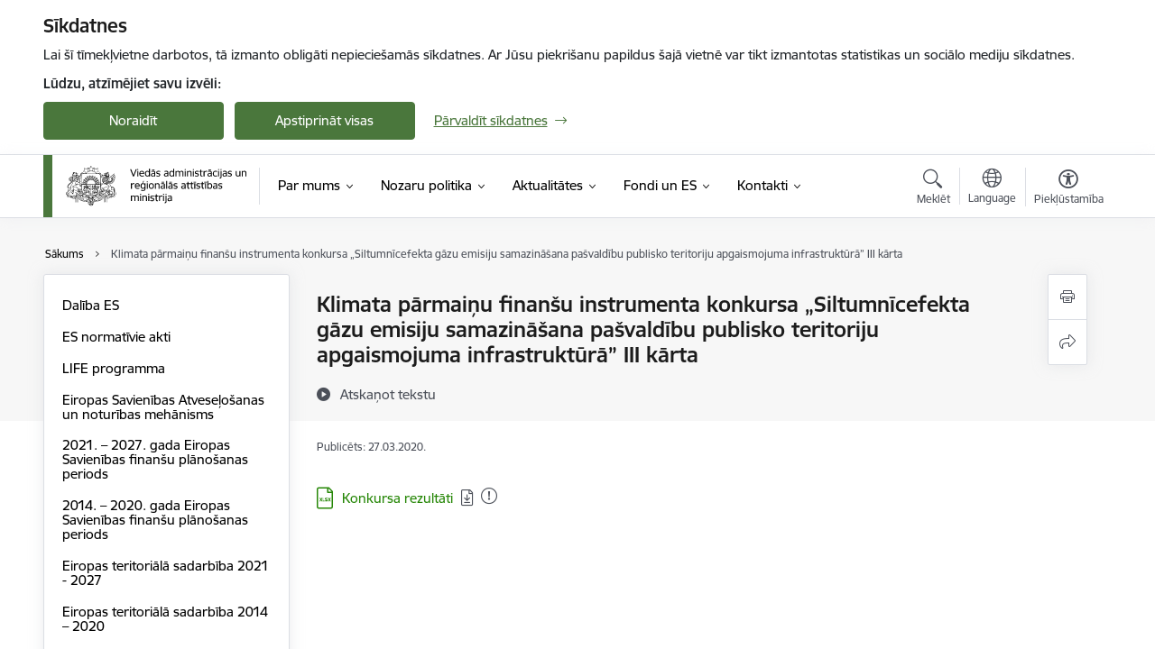

--- FILE ---
content_type: text/html; charset=UTF-8
request_url: https://www.varam.gov.lv/lv/klimata-parmainu-finansu-instrumenta-konkursa-siltumnicefekta-gazu-emisiju-samazinasana-pasvaldibu-publisko-teritoriju-apgaismojuma-infrastruktura-iii-karta
body_size: 67839
content:
<!DOCTYPE html>
<html lang="lv" dir="ltr" prefix="og: https://ogp.me/ns#" class="hidden">
  <head>
    <meta charset="utf-8" />
<script>window.dataLayer = window.dataLayer || [];function gtag(){dataLayer.push(arguments)};gtag("js", new Date());gtag("set", "developer_id.dMDhkMT", true);gtag("config", "G-1PR68NME03", {"groups":"default","page_placeholder":"PLACEHOLDER_page_location","allow_ad_personalization_signals":false});</script>
<meta name="description" content="07.10.2013 Par KPFI" />
<link rel="canonical" href="https://www.varam.gov.lv/lv/klimata-parmainu-finansu-instrumenta-konkursa-siltumnicefekta-gazu-emisiju-samazinasana-pasvaldibu-publisko-teritoriju-apgaismojuma-infrastruktura-iii-karta" />
<meta property="og:type" content="website" />
<meta property="og:url" content="https://www.varam.gov.lv/lv/klimata-parmainu-finansu-instrumenta-konkursa-siltumnicefekta-gazu-emisiju-samazinasana-pasvaldibu-publisko-teritoriju-apgaismojuma-infrastruktura-iii-karta" />
<meta property="og:title" content="Klimata pārmaiņu finanšu instrumenta konkursa „Siltumnīcefekta gāzu emisiju samazināšana pašvaldību publisko teritoriju apgaismojuma infrastruktūrā” III kārta" />
<meta property="og:description" content="07.10.2013 Par KPFI" />
<meta name="twitter:card" content="summary_large_image" />
<meta name="twitter:description" content="07.10.2013 Par KPFI" />
<meta name="twitter:title" content="Klimata pārmaiņu finanšu instrumenta konkursa „Siltumnīcefekta gāzu emisiju samazināšana pašvaldību publisko teritoriju apgaismojuma infrastruktūrā” III kārta" />
<meta name="MobileOptimized" content="width" />
<meta name="HandheldFriendly" content="true" />
<meta name="viewport" content="width=device-width, initial-scale=1.0, minimum-scale=1.0" />
<link rel="preload" href="https://www.varam.gov.lv/themes/custom/ministry/assets/fonts/webfonts/356EBC_27_0.woff2" as="font" crossorigin="" />
<link rel="preload" href="https://www.varam.gov.lv/themes/custom/ministry/assets/fonts/webfonts/356EBC_2B_0.woff2" as="font" crossorigin="" />
<link rel="preload" href="https://www.varam.gov.lv/themes/custom/ministry/assets/fonts/webfonts/356EBC_29_0.woff2" as="font" crossorigin="" />
<style>:root {--brand-color: #4A773C;--brand-color01: #268707;--logo-color: #4A773C;}</style>
<style>#sliding-popup.sliding-popup-top { position: fixed; }</style>
<style>.footer_bg_img { background-image: url(https://www.varam.gov.lv/sites/varam/files/styles/front_bg/public/front_page_bg_images/fons_varam.jpg?itok=lT43SgfW); }</style>
<link rel="icon" href="/sites/varam/files/ministrija_32x32px.png" type="image/png" />
<link rel="alternate" hreflang="lv" href="https://www.varam.gov.lv/lv/klimata-parmainu-finansu-instrumenta-konkursa-siltumnicefekta-gazu-emisiju-samazinasana-pasvaldibu-publisko-teritoriju-apgaismojuma-infrastruktura-iii-karta" />
<script src="/sites/varam/files/eu_cookie_compliance/eu_cookie_compliance.script.js?t8vg2v" defer></script>
<script>window.a2a_config=window.a2a_config||{};a2a_config.callbacks=[];a2a_config.overlays=[];a2a_config.templates={};</script>

    <title>Klimata pārmaiņu finanšu instrumenta konkursa „Siltumnīcefekta gāzu emisiju samazināšana pašvaldību publisko teritoriju apgaismojuma infrastruktūrā” III kārta | Viedās administrācijas un reģionālās attīstības ministrija</title>
    <link rel="stylesheet" media="all" href="/sites/varam/files/css/css_92wYVu0dr0laBTNHZ2N8fCL0p8MH-El0ORHx00FLUUc.css" />
<link rel="stylesheet" media="all" href="/sites/varam/files/css/css_9Q0cNVRtu1D_7_--9OQG3letlqPsE5Lrxj2rne3YUwY.css" />

    <script src="https://www.google.com/recaptcha/api.js?hl=lv&amp;render=explicit&amp;onload=drupalRecaptchaOnload" async defer></script>

  </head>
          
      <body data-theme="vides_aizsardzibas_un_regionalas_attistibas_ministrija" class="node-712 node-type--basic-page theme-ministry type-basic_page role--anonymous with-subnav no-sidebar">
    <div id="skip">
      <a href="#content-area" class="visually-hidden focusable skip-link jump-to-main-navigation">
        Pāriet uz lapas saturu
      </a>
    </div>
    
      <div class="dialog-off-canvas-main-canvas" data-off-canvas-main-canvas>
    <div class="spinner-border spinner-border-sm ajax-loader hide"></div>


  <!-- ___ MAIN CONTENT GRID LOGIC  -->
                
  
<!-- ___ /MAIN CONTENT GRID LOGIC  -->

<div class="layout-container">

  <!-- ______________________ HEADER _______________________ -->
  <div class="header-wrapper">
  <div id="cookie-element-wrap"></div>
      <header id="header">
      <div class="container">
        <div id="header-region">
            <div id="block-ministry-branding" class="settings-tray-editable block-system block-ministry-branding" data-drupal-settingstray="editable">
  
    
                <a href="/lv" title="Viedās administrācijas un reģionālās attīstības ministrija" rel="home" class="site-logo logo-default" tabindex="0">
      <img src="/sites/varam/files/varam-2024-lv_noklusejuma-logotips-augseja-kreisaja-puse_0.svg" alt="Viedās administrācijas un reģionālās attīstības ministrija"  class="svg-logo"/>
    </a>
  
              <a href="/lv" title="Viedās administrācijas un reģionālās attīstības ministrija" rel="home" class="site-logo logo-white" tabindex="0">
      <img src="/sites/varam/files/varam-2024-lv_balts-logotips-augseja-kreisaja-puse_1_0.svg" alt="Viedās administrācijas un reģionālās attīstības ministrija"  class="svg-logo"/>
    </a>
  
              <a href="/lv" title="Viedās administrācijas un reģionālās attīstības ministrija" rel="home" class="site-logo logo-black" tabindex="0">
      <img src="/sites/varam/files/varam_lv_melns_horiz_0.svg" alt="Viedās administrācijas un reģionālās attīstības ministrija"  class="svg-logo"/>
    </a>
  
              <a href="/lv" title="Viedās administrācijas un reģionālās attīstības ministrija" rel="home" class="site-logo logo-yellow" tabindex="0">
      <img src="/sites/varam/files/varam-2024-lv_dzeltens-noklusejuma-logotips-augseja-kreisaja-puse_1_0.svg" alt="Viedās administrācijas un reģionālās attīstības ministrija"  class="svg-logo"/>
    </a>
  
</div>
<div id="block-menucustomblock" class="settings-tray-editable block-menu-custom block-menucustomblock" data-drupal-settingstray="editable">
  
    
      


<nav class="navbar navbar-expand-xl" aria-label="Galvenā navigācija">
  <button class="navbar-toggler" type="button" data-toggle="collapse" data-target="#mobileMenuElement" aria-controls="mobileMenuElement" aria-expanded="false" aria-label="Toggle navigation">
    <span class="fal icon-bars"></span>
    <span class="menu-mobile-text d-none d-sm-block d-md-none d-flex justify-content-center flex-column">
        Izvēlne
    </span>
  </button>

    <div class="menu-mobile-tab">
    <span class="fal icon-bars"></span>
    <span class="navbar-toggler-text">Izvēlne</span>
  </div>

  <div class="collapse navbar-collapse" id="mobileMenuElement">
    <div id="menu-tree-main">

      <div id="menu-tree-mobile">
        <div id="menu-header">
          <div class="close-menu rounded-circle" data-toggle="collapse" data-target="#mobileMenuElement" aria-controls="mobileMenuElement" aria-expanded="false" aria-label="Toggle navigation">
            <span class="icon-times"></span>
          </div>
        </div>

        <div class="menu-mobile-current-title">
          <div class="menu-title"></div>
          <div class="back-menu">
            <div class="back-icon icon-level-back"></div>
            <div class="back-text">Atpakaļ</div>
          </div>
          <div class="history-tree">
          </div>
        </div>

        <ul class="main-nav">
        </ul>

        <div class="placeholder-user-tools-language"></div>
        <div class="placeholder-user-tools-settings"></div>

        <ul id="nav-initial">
                      <li class=" has-children nav-item">
                              <a href="/lv/par-mums"   data-uuid="9ac3f462-90cf-4d0e-be94-f971a9e87cbd" class="nav-link">
                  Par mums
                                  </a>
                <ul class="child-nav" data-uuid="9ac3f462-90cf-4d0e-be94-f971a9e87cbd">
                                            <li data-uuid="082919f1-51f3-40d1-88e1-652377128a95" class="nav-item mobile-without-children">
      <a href="/lv/viedas-administracijas-un-regionalas-attistibas-ministrijas-struktura"   class="nav-link">
      Struktūra
            </a>
    </li>
  
                                            <li data-uuid="9642d4df-ee5f-46fd-924a-a0a2813c42e3" class="nav-item mobile-without-children">
      <a href="/lv/viegli-lasit"   class="nav-link">
      Viegli lasīt
            </a>
    </li>
  
                                            <li data-parent-uuid="390defe3-121d-4685-b79d-79d7ae904e97" class="has-children nav-item">
      <a href="/lv/node/4"   data-uuid="390defe3-121d-4685-b79d-79d7ae904e97" class="nav-link">
        Vadība
              </a>
      <ul class="child-nav" data-uuid="390defe3-121d-4685-b79d-79d7ae904e97">
                        <li data-uuid="cd70ce1c-8dd3-4598-be11-98a4d53262a9" class="nav-item mobile-without-children">
      <a href="/lv/node/4"   class="nav-link">
      Ministrs
            </a>
    </li>
  
                        <li data-uuid="528c89f5-435e-4539-afb6-4cd767b76512" class="nav-item mobile-without-children">
      <a href="/lv/darbinieks/edvins-balsevics"   class="nav-link">
      Valsts sekretārs
            </a>
    </li>
  
              </ul>
    </li>
  
                                            <li data-parent-uuid="b8548ddd-1474-48d2-bb55-2903a5ba2bae" class="has-children nav-item">
      <a href="/lv/darbibas-jomas"   data-uuid="b8548ddd-1474-48d2-bb55-2903a5ba2bae" class="nav-link">
        Darbības jomas
              </a>
      <ul class="child-nav" data-uuid="b8548ddd-1474-48d2-bb55-2903a5ba2bae">
                        <li data-parent-uuid="72cf6906-650b-4bb9-b49a-3600f46d482d" class="has-children nav-item">
      <a href="/lv/dabas-aizsardziba"   data-uuid="72cf6906-650b-4bb9-b49a-3600f46d482d" class="nav-link">
        Dabas aizsardzība
              </a>
      <ul class="child-nav" data-uuid="72cf6906-650b-4bb9-b49a-3600f46d482d">
                        <li data-uuid="bdbd964d-03cd-42b9-88cc-fb81138e8eb6" class="nav-item mobile-without-children">
      <a href="/lv/ipasi-aizsargajamas-dabas-teritorijas"   class="nav-link">
      Īpaši aizsargājamās dabas teritorijas
            </a>
    </li>
  
                        <li data-uuid="bf3ffcaa-7b25-4f80-9609-9712f88c83f4" class="nav-item mobile-without-children">
      <a href="/lv/sugu-un-biotopu-aizsardziba"   class="nav-link">
      Sugu un biotopu aizsardzība
            </a>
    </li>
  
                        <li data-uuid="e2ce96c9-d994-4b46-bd6f-8148a4a78027" class="nav-item mobile-without-children">
      <a href="/lv/no-gmo-brivas-teritorijas"   class="nav-link">
      No ĢMO brīvas teritorijas
            </a>
    </li>
  
                        <li data-uuid="a6ef39a0-1083-4008-9dfd-79b85e39510f" class="nav-item mobile-without-children">
      <a href="/lv/invazivas-sugas"   class="nav-link">
      Invazīvās sugas
            </a>
    </li>
  
                        <li data-uuid="a60a9a88-b981-4d5b-9dde-0485a3538fd2" class="nav-item mobile-without-children">
      <a href="/lv/dabas-aizsardzibas-projekti"   class="nav-link">
      Dabas aizsardzības projekti
            </a>
    </li>
  
                        <li data-uuid="f4bc9f4b-d9fa-4362-a88a-5be4f35454e0" class="nav-item mobile-without-children">
      <a href="/lv/daudzpusejie-sadarbibas-ligumi-dabas-aizsardziba"   class="nav-link">
      Daudzpusējie sadarbības līgumi dabas aizsardzībā
            </a>
    </li>
  
              </ul>
    </li>
  
                        <li data-parent-uuid="2b4479dc-76a4-4f1f-852a-f6c801b20596" class="has-children nav-item">
      <a href="/lv/digitala-transformacija-0"   data-uuid="2b4479dc-76a4-4f1f-852a-f6c801b20596" class="nav-link">
        Digitālā transformācija
              </a>
      <ul class="child-nav" data-uuid="2b4479dc-76a4-4f1f-852a-f6c801b20596">
                        <li data-uuid="ebb0db11-7ae8-42ee-bc5d-1fb0a4f5d766" class="nav-item mobile-without-children">
      <a href="/lv/pakalpojumu-dizains"   class="nav-link">
      Pakalpojumu dizains
            </a>
    </li>
  
                        <li data-uuid="05085e6f-d8c7-4018-8494-b34b61f712a1" class="nav-item mobile-without-children">
      <a href="/lv/vpvkac"   class="nav-link">
      Valsts un pašvaldības vienotais klientu apkalpošanas centru tīkls
            </a>
    </li>
  
                        <li data-uuid="7b90adf6-83e4-4fda-9acc-4803073f3644" class="nav-item mobile-without-children">
      <a href="/lv/valsts-ikt-parvaldiba"   class="nav-link">
      Valsts IKT pārvaldība
            </a>
    </li>
  
                        <li data-uuid="1e3fc614-4436-41cc-8911-d6d8504ae3f3" class="nav-item mobile-without-children">
      <a href="/lv/informacijas-sabiedriba"   class="nav-link">
      Informācijas sabiedrība
            </a>
    </li>
  
                        <li data-uuid="45d89986-7b51-4ca5-b2b2-760f6ff49fcf" class="nav-item mobile-without-children">
      <a href="/lv/datu-politika"   class="nav-link">
      Datu politika
            </a>
    </li>
  
                        <li data-uuid="78c808f8-8f6b-426d-835e-e291a172547c" class="nav-item mobile-without-children">
      <a href="/lv/pakalpojumu-vides-pilnveide"   class="nav-link">
      Pakalpojumu vides pilnveide
            </a>
    </li>
  
                        <li data-uuid="5f7ac63e-6aaa-4abc-ac01-930153c7f098" class="nav-item mobile-without-children">
      <a href="/lv/projekti-1"   class="nav-link">
      Projekti
            </a>
    </li>
  
                        <li data-uuid="d9b4ca35-6846-43eb-88d6-36728e485c7d" class="nav-item mobile-without-children">
      <a href="/lv/radiofrekvencu-spektra-joslu-un-numeracijas-ricibpolitika"   class="nav-link">
      Radiofrekvenču spektra joslu un numerācijas rīcībpolitika
            </a>
    </li>
  
                        <li data-uuid="95626486-6afc-4f7e-b8c0-7d23cb3c969e" class="nav-item mobile-without-children">
      <a href="/lv/es-digitalas-identitates-maks"   class="nav-link">
      ES Digitālās identitātes maks
            </a>
    </li>
  
                        <li data-uuid="c602cfef-f37c-4265-9ce4-ddd7158a79a9" class="nav-item mobile-without-children">
      <a href="/lv/maksligais-intelekts-valsts-parvalde"   class="nav-link">
      Mākslīgais intelekts valsts pārvaldē
            </a>
    </li>
  
              </ul>
    </li>
  
                        <li data-uuid="b964b998-9c43-46dc-98d2-63d98af8cd8f" class="nav-item mobile-without-children">
      <a href="/lv/fondi-un-investicijas"   class="nav-link">
      Fondi un investīcijas
            </a>
    </li>
  
                        <li data-parent-uuid="91ae19f8-d8c2-4f91-b350-05cd344fb0c8" class="has-children nav-item">
      <a href="/lv/pasvaldibas"   data-uuid="91ae19f8-d8c2-4f91-b350-05cd344fb0c8" class="nav-link">
        Pašvaldības
              </a>
      <ul class="child-nav" data-uuid="91ae19f8-d8c2-4f91-b350-05cd344fb0c8">
                        <li data-uuid="029f5024-6090-47ce-9dfd-7d9b1d02ab6a" class="nav-item mobile-without-children">
      <a href="/lv/administrativi-teritoriala-reforma"   class="nav-link">
      Administratīvi teritoriālā reforma
            </a>
    </li>
  
                        <li data-uuid="4f5252b8-0fe4-49f4-95de-e67bcf6ef77a" class="nav-item mobile-without-children">
      <a href="/lv/lidzdalibas-budzets"   class="nav-link">
      Līdzdalības budžets
            </a>
    </li>
  
                        <li data-uuid="69bf0079-3b38-49d1-ab2f-82e27bda90a1" class="nav-item mobile-without-children">
      <a href="/lv/informacija-pasvaldibam"   class="nav-link">
      Informācija pašvaldībām
            </a>
    </li>
  
                        <li data-uuid="20b062e8-8a96-48ab-ae02-d88ee39f36c9" class="nav-item mobile-without-children">
      <a href="/lv/pasvaldibu-publiskie-gada-parskati"   class="nav-link">
      Pašvaldību publiskie gada pārskati
            </a>
    </li>
  
                        <li data-uuid="f1e99c93-4821-40f9-b955-3324c229e6f3" class="nav-item mobile-without-children">
      <a href="/lv/lidzekli-neparedzetiem-gadijumiem"   class="nav-link">
      Līdzekļi neparedzētiem gadījumiem
            </a>
    </li>
  
                        <li data-uuid="b0758fae-42e1-4047-83b3-3c1d6effecc5" class="nav-item mobile-without-children">
      <a href="/lv/ikgadejas-sarunas-ar-latvijas-pasvaldibu-savienibu"   class="nav-link">
      Ikgadējās sarunas ar Latvijas Pašvaldību savienību
            </a>
    </li>
  
                        <li data-uuid="c3cb5ae0-0594-4f57-91e1-978bd3151a63" class="nav-item mobile-without-children">
      <a href="/lv/normativie-akti-4"   class="nav-link">
      Normatīvie akti
            </a>
    </li>
  
                        <li data-uuid="e8e23dd8-6155-4558-b2b9-e6479be1aedf" class="nav-item mobile-without-children">
      <a href="/lv/administrativi-teritoriala-iedalijuma-terminu-tulkojumi"   class="nav-link">
      Administratīvi teritoriālā iedalījuma terminu tulkojumi
            </a>
    </li>
  
              </ul>
    </li>
  
                        <li data-parent-uuid="3831a9ea-97e9-46f5-b5fd-3d8c23a1dd72" class="has-children nav-item">
      <a href="/lv/regionala-attistiba"   data-uuid="3831a9ea-97e9-46f5-b5fd-3d8c23a1dd72" class="nav-link">
        Reģionālā attīstība
              </a>
      <ul class="child-nav" data-uuid="3831a9ea-97e9-46f5-b5fd-3d8c23a1dd72">
                        <li data-uuid="8bae7456-d048-4c03-b0e6-270a4d81ae67" class="nav-item mobile-without-children">
      <a href="/lv/atbalsta-instrumenti-regionalai-attistibai"   class="nav-link">
      Atbalsta instrumenti reģionālai attīstībai 
            </a>
    </li>
  
                        <li data-uuid="64cc829e-b437-4354-a32e-50ff98c73568" class="nav-item mobile-without-children">
      <a href="/lv/atbalsts-pasvaldibam-covid-19-izraisitas-krizes-seku-mazinasanai-un-noversanai-2022gada"   class="nav-link">
      Atbalsts pašvaldībām ārkārtējās situācijas ietekmes mazināšanai un novēršanai
            </a>
    </li>
  
                        <li data-uuid="ee80019b-b8d8-413e-980d-3fc2333020ad" class="nav-item mobile-without-children">
      <a href="https://www.varam.gov.lv/lv/austrumu-pierobezas-attistiba"  data-external-link="TRUE" class="nav-link">
      Austrumu pierobežas attīstība
            </a>
    </li>
  
                        <li data-uuid="fb6ba045-9e49-4ac5-8040-d35cf2e7416d" class="nav-item mobile-without-children">
      <a href="/lv/projekti-0"   class="nav-link">
      Projekti
            </a>
    </li>
  
                        <li data-uuid="99ee8f57-3df3-4356-b9f0-2876dc819ab1" class="nav-item mobile-without-children">
      <a href="/lv/projekti-planosanas-dokumenti-un-normativie-akti-regionalas-attistiba-joma"   class="nav-link">
      Projekti, plānošanas dokumenti un normatīvie akti reģionālās attīstība jomā
            </a>
    </li>
  
                        <li data-uuid="878486dd-6289-4367-ba71-bc1107632b7e" class="nav-item mobile-without-children">
      <a href="/lv/regionalas-attistibas-planosana"   class="nav-link">
      Reģionālās attīstības plānošana
            </a>
    </li>
  
                        <li data-uuid="e99d75c0-d20b-462f-9839-0373555f4c90" class="nav-item mobile-without-children">
      <a href="/lv/valsts-atbalsta-instrumenti"   class="nav-link">
      Valsts atbalsta instrumenti
            </a>
    </li>
  
                        <li data-uuid="4160f58c-f3be-4e68-9549-f98b1e09ebe0" class="nav-item mobile-without-children">
      <a href="/lv/regionala-politika-2021-2027"   class="nav-link">
      Reģionālā politika 2021-2027
            </a>
    </li>
  
                        <li data-uuid="f6de02f4-86dc-4ece-a47d-ec1b657bcd48" class="nav-item mobile-without-children">
      <a href="/lv/regionalas-attistibas-uzraudziba-un-novertesana"   class="nav-link">
      Reģionālās attīstības uzraudzība un novērtēšana
            </a>
    </li>
  
                        <li data-uuid="1dcfbb2a-51e6-4769-837e-de9c8cdbc697" class="nav-item mobile-without-children">
      <a href="/lv/planosanas-regioni"   class="nav-link">
      Plānošanas reģioni
            </a>
    </li>
  
                        <li data-uuid="219c621f-1ada-41e7-a80f-f4b957513476" class="nav-item mobile-without-children">
      <a href="/lv/regionalas-attistibas-koordinacijas-padomes-materiali"   class="nav-link">
      Reģionālās attīstības koordinācijas padomes materiāli 
            </a>
    </li>
  
                        <li data-uuid="5ec58597-2e2a-40f5-a6de-a70494e00cf0" class="nav-item mobile-without-children">
      <a href="/lv/nacionala-regionalas-attistibas-padome"   class="nav-link">
      Nacionālā reģionālās attīstības padome
            </a>
    </li>
  
                        <li data-uuid="8701624f-68de-4d92-a8af-98abc70bf3a5" class="nav-item mobile-without-children">
      <a href="/lv/regionalas-attistibas-trispusejas-sadarbibas-apakspadome"   class="nav-link">
      Reģionālās attīstības trīspusējās sadarbības apakšpadome
            </a>
    </li>
  
                        <li data-uuid="86d01467-b28b-4ab5-b0b2-eec029e73f5b" class="nav-item mobile-without-children">
      <a href="/lv/pilsetu-attistibas-jautajumi"   class="nav-link">
      Pilsētu attīstības jautājumi
            </a>
    </li>
  
                        <li data-uuid="2af481cd-7234-45f1-8a56-afb77b46f1f5" class="nav-item mobile-without-children">
      <a href="/lv/metodiskie-ieteikumi-attistibas-programmu-izstradei"   class="nav-link">
      Metodiskie ieteikumi attīstības programmu izstrādei
            </a>
    </li>
  
                        <li data-uuid="c4646fdd-cc50-4f71-b5e4-16df0cfd3d3d" class="nav-item mobile-without-children">
      <a href="/lv/attistibas-planosanas-dokumenti"   class="nav-link">
      Attīstības plānošanas dokumenti
            </a>
    </li>
  
                        <li data-uuid="ebea8d77-8231-478c-abc0-bfa929cae6da" class="nav-item mobile-without-children">
      <a href="/lv/normativie-akti"   class="nav-link">
      Normatīvie akti
            </a>
    </li>
  
                        <li data-uuid="42cf7980-d901-457f-8aad-07c28b77648d" class="nav-item mobile-without-children">
      <a href="/lv/petijumi-regionalas-attistibas-joma"   class="nav-link">
      Pētījumi reģionālās attīstības jomā
            </a>
    </li>
  
                        <li data-uuid="544e1052-a77d-41fc-b695-86d6144f4702" class="nav-item mobile-without-children">
      <a href="/lv/publikacijas-regionalas-attistibas-joma"   class="nav-link">
      Publikācijas reģionālās attīstības jomā
            </a>
    </li>
  
              </ul>
    </li>
  
                        <li data-parent-uuid="2fa36289-a0f4-4821-8f7b-961247ad24ed" class="has-children nav-item">
      <a href="/lv/teritorijas-attistibas-planosana"   data-uuid="2fa36289-a0f4-4821-8f7b-961247ad24ed" class="nav-link">
        Teritorijas attīstības plānošana 
              </a>
      <ul class="child-nav" data-uuid="2fa36289-a0f4-4821-8f7b-961247ad24ed">
                        <li data-uuid="f2fb945c-50a3-41d8-8a35-80310d0dc369" class="nav-item mobile-without-children">
      <a href="/lv/apraksts-iedzivotajiem-par-teritorijas-attistibas-planosanu"   class="nav-link">
      Apraksts iedzīvotājiem par teritorijas attīstības plānošanu
            </a>
    </li>
  
                        <li data-uuid="22e2a6d5-2ee3-4ced-baa8-c20630e7368f" class="nav-item mobile-without-children">
      <a href="/lv/starptautiskie-projekti-un-iniciativas"   class="nav-link">
      Starptautiskie projekti un to rezultāti
            </a>
    </li>
  
                        <li data-uuid="bfbcce92-77c8-4686-bb30-b7e345deb643" class="nav-item mobile-without-children">
      <a href="/lv/nacionala-limena-teritorijas-planosana"   class="nav-link">
      Nacionālā līmeņa teritorijas plānošana
            </a>
    </li>
  
                        <li data-uuid="39fab97d-eaaa-425d-ba96-d288a6d3649a" class="nav-item mobile-without-children">
      <a href="/lv/zemes-politika-un-udenu-parvaldiba"   class="nav-link">
      Zemes politika
            </a>
    </li>
  
                        <li data-uuid="659a5615-24e5-4606-8b5b-f351e7cc2cd3" class="nav-item mobile-without-children">
      <a href="/lv/ainavu-politika"   class="nav-link">
      Ainavu politika
            </a>
    </li>
  
                        <li data-uuid="86878785-28e0-40cc-a48b-82f4f5e8ce85" class="nav-item mobile-without-children">
      <a href="/lv/teritorijas-attistibas-planosanas-informacijas-sistema-tapis"   class="nav-link">
      Teritorijas attīstības plānošanas informācijas sistēma (TAPIS)
            </a>
    </li>
  
                        <li data-uuid="b1ceb66c-12f3-4add-95a5-7e53d77677ce" class="nav-item mobile-without-children">
      <a href="/lv/normativie-akti-5"   class="nav-link">
      Normatīvie akti
            </a>
    </li>
  
              </ul>
    </li>
  
                        <li data-parent-uuid="5574d2d9-4a7e-4726-8984-20fee4dd2d4c" class="has-children nav-item">
      <a href="/lv/zalais-publiskais-iepirkums"   data-uuid="5574d2d9-4a7e-4726-8984-20fee4dd2d4c" class="nav-link">
        Zaļais publiskais iepirkums
              </a>
      <ul class="child-nav" data-uuid="5574d2d9-4a7e-4726-8984-20fee4dd2d4c">
                        <li data-uuid="0cfb1fd2-284b-48aa-9749-fad70c8abc94" class="nav-item mobile-without-children">
      <a href="/lv/sadarbibas-partneru-pieredze"   class="nav-link">
      Sadarbības partneru pieredze
            </a>
    </li>
  
                        <li data-uuid="365a76d5-0099-4002-8d01-40facd69f663" class="nav-item mobile-without-children">
      <a href="/lv/eiropas-komisijas-izstradatie-ieteikumi-zala-publiska-iepirkuma-piemerosanai"   class="nav-link">
      Eiropas Komisijas izstrādātie ieteikumi Zaļā publiskā iepirkuma piemērošanai
            </a>
    </li>
  
                        <li data-uuid="6c4751cd-46e4-4732-a210-7e6fdcd5353a" class="nav-item mobile-without-children">
      <a href="/lv/biezak-uzdotie-jautajumi-buj"   class="nav-link">
      Biežāk uzdotie jautājumi (BUJ)
            </a>
    </li>
  
                        <li data-uuid="becbd19c-1895-44d1-839e-107e637cf5a6" class="nav-item mobile-without-children">
      <a href="/lv/informativie-un-audiovizualie-materiali"   class="nav-link">
      Informatīvie un audiovizuālie materiāli
            </a>
    </li>
  
                        <li data-uuid="a56e9df7-7fc8-40a7-b8b8-1cc85c3b8c24" class="nav-item mobile-without-children">
      <a href="/lv/normativais-regulejums-un-metodiskais-atbalsts"   class="nav-link">
      Normatīvais regulējums un metodiskais atbalsts
            </a>
    </li>
  
              </ul>
    </li>
  
              </ul>
    </li>
  
                                            <li data-uuid="a2b8bbee-7e42-4f34-9c3e-364183b113ae" class="nav-item mobile-without-children">
      <a href="/lv/pakalpojumi"   class="nav-link">
      Pakalpojumi
            </a>
    </li>
  
                                            <li data-parent-uuid="e12fe34e-75ef-4ceb-9d95-bf3b2c203b6d" class="has-children nav-item">
      <a href="/lv/padotibas-iestades"   data-uuid="e12fe34e-75ef-4ceb-9d95-bf3b2c203b6d" class="nav-link">
        Padotības iestādes
              </a>
      <ul class="child-nav" data-uuid="e12fe34e-75ef-4ceb-9d95-bf3b2c203b6d">
                        <li data-uuid="ec9ae450-5377-4eb0-9134-96835ac80112" class="nav-item mobile-without-children">
      <a href="/lv/padotiba-esosas-iestades"   class="nav-link">
      Padotībā esošās iestādes
            </a>
    </li>
  
                        <li data-uuid="380227b0-6354-47e4-a8b4-9bd30faa594e" class="nav-item mobile-without-children">
      <a href="/lv/kapitalsabiedribas"   class="nav-link">
      Kapitālsabiedrības
            </a>
    </li>
  
              </ul>
    </li>
  
                                            <li data-parent-uuid="4cb3da37-2144-4a75-afb1-5799c46011c9" class="has-children nav-item">
      <a href="/lv/publikacijas-un-parskati"   data-uuid="4cb3da37-2144-4a75-afb1-5799c46011c9" class="nav-link">
        Publikācijas un pārskati
              </a>
      <ul class="child-nav" data-uuid="4cb3da37-2144-4a75-afb1-5799c46011c9">
                        <li data-parent-uuid="e52bcab9-8c5b-43db-bd4d-59158eb37b4e" class="has-children nav-item">
      <a href="/lv/publikacijas"   data-uuid="e52bcab9-8c5b-43db-bd4d-59158eb37b4e" class="nav-link">
        Publikācijas
              </a>
      <ul class="child-nav" data-uuid="e52bcab9-8c5b-43db-bd4d-59158eb37b4e">
                        <li data-uuid="a0a725e4-dba9-4c26-80a7-3a25011d251e" class="nav-item mobile-without-children">
      <a href="/lv/publikacijas-dabas-aizsardzibas-joma"   class="nav-link">
      Publikācijas dabas aizsardzības jomā
            </a>
    </li>
  
                        <li data-uuid="f138be2a-ba66-40c9-9d27-711e0887dc0b" class="nav-item mobile-without-children">
      <a href="/lv/publikacijas-e-pakalpojumu-joma"   class="nav-link">
      Publikācijas e-pakalpojumu jomā
            </a>
    </li>
  
                        <li data-uuid="9965fdfe-f8d4-4938-92f1-05adee483565" class="nav-item mobile-without-children">
      <a href="/lv/publikacijas-publisko-pakalpojumu-pilnveides-joma"   class="nav-link">
      Publikācijas publisko pakalpojumu pilnveides jomā
            </a>
    </li>
  
                        <li data-uuid="62b7bcc3-90d8-4cf8-9266-9af923536884" class="nav-item mobile-without-children">
      <a href="/lv/publikacijas-ilgtspejigas-attistibas-joma"   class="nav-link">
      Publikācijas ilgtspējīgas attīstības jomā
            </a>
    </li>
  
                        <li data-uuid="45f7b3f1-231b-40c4-8e3b-e81dfb177bb3" class="nav-item mobile-without-children">
      <a href="/lv/publikacijas-investiciju-joma"   class="nav-link">
      Publikācijas investīciju jomā
            </a>
    </li>
  
                        <li data-uuid="ba522cbf-defc-4df3-9e72-40514878bffc" class="nav-item mobile-without-children">
      <a href="/lv/publikacijas-regionalas-attistibas-joma"   class="nav-link">
      Publikācijas reģionālās attīstības jomā
            </a>
    </li>
  
                        <li data-uuid="e1f72620-86a3-41b8-86b8-fca0393e1b7b" class="nav-item mobile-without-children">
      <a href="/lv/publikacijas-vides-aizsardzibas-joma"   class="nav-link">
      Publikācijas vides aizsardzības jomā
            </a>
    </li>
  
              </ul>
    </li>
  
                        <li data-parent-uuid="be0e9e21-2310-44e3-ac8b-488826d8ac47" class="has-children nav-item">
      <a href="/lv/publiskie-gada-parskati"   data-uuid="be0e9e21-2310-44e3-ac8b-488826d8ac47" class="nav-link">
        Publiskie gada pārskati
              </a>
      <ul class="child-nav" data-uuid="be0e9e21-2310-44e3-ac8b-488826d8ac47">
                        <li data-uuid="e01689d8-c43b-487b-89d5-4dfd617b4970" class="nav-item mobile-without-children">
      <a href="/lv/ministrijas-publiskais-gada-parskats"   class="nav-link">
      Ministrijas publiskais gada pārskats
            </a>
    </li>
  
                        <li data-uuid="e557620c-f473-4559-8b74-4e92cdb0375c" class="nav-item mobile-without-children">
      <a href="/lv/ministrijas-padoto-instituciju-publiskie-gada-parskati"   class="nav-link">
      Ministrijas padoto institūciju publiskie gada pārskati
            </a>
    </li>
  
                        <li data-uuid="c0025ae1-272f-4647-9125-05f315bfa802" class="nav-item mobile-without-children">
      <a href="/lv/pasvaldibu-publiskie-gada-parskati"   class="nav-link">
      Pašvaldību publiskie gada pārskati
            </a>
    </li>
  
              </ul>
    </li>
  
                        <li data-parent-uuid="ced6755d-8567-4c09-b962-6e24a41cf22d" class="has-children nav-item">
      <a href="/lv/metodiskie-materiali"   data-uuid="ced6755d-8567-4c09-b962-6e24a41cf22d" class="nav-link">
        Metodiskie materiāli
              </a>
      <ul class="child-nav" data-uuid="ced6755d-8567-4c09-b962-6e24a41cf22d">
                        <li data-uuid="fd852059-67dc-4512-ba44-fbe2b89cf226" class="nav-item mobile-without-children">
      <a href="/lv/metodiskie-materiali-e-parvaldes-joma"   class="nav-link">
      Metodiskie materiāli E-pārvaldes jomā
            </a>
    </li>
  
                        <li data-uuid="39b4e81b-3d7b-43ec-9b30-6ea5301c437e" class="nav-item mobile-without-children">
      <a href="/lv/metodiskie-materiali-pasvaldibam"   class="nav-link">
      Metodiskie materiāli pašvaldībām
            </a>
    </li>
  
              </ul>
    </li>
  
                        <li data-uuid="f61a3af4-3312-4a96-bdf6-916bfaae4f13" class="nav-item mobile-without-children">
      <a href="/lv/citi-dokumenti-vides-aizsardzibas-joma"   class="nav-link">
      Citi dokumenti vides aizsardzības jomā
            </a>
    </li>
  
                        <li data-parent-uuid="4f7b99cb-6c65-4117-ade2-b60cc7bfa9e0" class="has-children nav-item">
      <a href="/lv/seminaru-materiali"   data-uuid="4f7b99cb-6c65-4117-ade2-b60cc7bfa9e0" class="nav-link">
        Semināru materiāli
              </a>
      <ul class="child-nav" data-uuid="4f7b99cb-6c65-4117-ade2-b60cc7bfa9e0">
                        <li data-uuid="f2b71df5-6fe1-4c7e-baa2-2dbca083bd53" class="nav-item mobile-without-children">
      <a href="/lv/seminaru-materiali-e-parvaldes-joma"   class="nav-link">
      Semināru materiāli e-pārvaldes jomā
            </a>
    </li>
  
                        <li data-uuid="221d78c6-d522-4670-b2a3-46ea35573743" class="nav-item mobile-without-children">
      <a href="/lv/seminaru-materiali-publisko-pakalpojumu-joma"   class="nav-link">
      Semināru materiāli publisko pakalpojumu jomā
            </a>
    </li>
  
                        <li data-uuid="52aaf300-e5cc-45f8-a989-59cb94e31076" class="nav-item mobile-without-children">
      <a href="/lv/seminaru-materiali-vides-aizsardzibas-joma"   class="nav-link">
      Semināru materiāli vides aizsardzības jomā
            </a>
    </li>
  
                        <li data-uuid="3bfef1e3-9189-471b-87dc-13b9fb3366be" class="nav-item mobile-without-children">
      <a href="/lv/regionala-politika-2021-2027"   class="nav-link">
      Semināru materiāli reģionālās attīstības jomā
            </a>
    </li>
  
                        <li data-uuid="dea2b33e-7f8c-4185-ac5d-c5a33751db33" class="nav-item mobile-without-children">
      <a href="/lv/seminaru-materiali-teritorijas-attistibas-planosanas-joma"   class="nav-link">
      Semināru materiāli teritorijas attīstības plānošanas jomā
            </a>
    </li>
  
                        <li data-uuid="13c60ab6-1f75-442b-b2b5-b361e0202ce5" class="nav-item mobile-without-children">
      <a href="/lv/seminaru-materiali-pasvaldibu-joma"   class="nav-link">
      Semināru materiāli pašvaldību jomā
            </a>
    </li>
  
                        <li data-uuid="a5a298fb-6d5b-4b6f-afa5-445cd1b7c34a" class="nav-item mobile-without-children">
      <a href="/lv/seminaru-materiali-klimata-parmainu-joma"   class="nav-link">
      Semināru materiāli klimata pārmaiņu jomā
            </a>
    </li>
  
                        <li data-uuid="955ce950-e1cc-4a00-ab5c-a7fec1bc1ad9" class="nav-item mobile-without-children">
      <a href="/lv/informacija-par-seminariem-un-materiali-varam-kompetence-esosajiem-fondiem"   class="nav-link">
      Informācija par semināriem un to materiāli VARAM kompetencē esošajiem fondiem
            </a>
    </li>
  
              </ul>
    </li>
  
              </ul>
    </li>
  
                                            <li data-parent-uuid="5af43d6f-b966-46e9-8469-ad9cd6b8624e" class="has-children nav-item">
      <a href="/lv/petijumi"   data-uuid="5af43d6f-b966-46e9-8469-ad9cd6b8624e" class="nav-link">
        Pētījumi
              </a>
      <ul class="child-nav" data-uuid="5af43d6f-b966-46e9-8469-ad9cd6b8624e">
                        <li data-uuid="2597be1e-81d1-43c7-89c5-0ac31d9bda62" class="nav-item mobile-without-children">
      <a href="/lv/petijumi-e-parvaldes-joma"   class="nav-link">
      Pētījumi E-pārvaldes jomā
            </a>
    </li>
  
                        <li data-uuid="85d88324-5216-4b3b-ae6c-bc61f29a3785" class="nav-item mobile-without-children">
      <a href="/lv/petijumi-publisko-pakalpojumu-pilnveides-joma"   class="nav-link">
      Pētījumi publisko pakalpojumu pilnveides jomā
            </a>
    </li>
  
                        <li data-uuid="b991522c-77c9-40c2-bf6c-bfbedaa87cf2" class="nav-item mobile-without-children">
      <a href="/lv/petijumi-vides-un-dabas-joma"   class="nav-link">
      Pētījumi vides un dabas jomā
            </a>
    </li>
  
                        <li data-uuid="2d976478-599f-46e6-bcdb-4464f2f2eb5a" class="nav-item mobile-without-children">
      <a href="/lv/petijumi-regionalas-attistibas-joma"   class="nav-link">
      Pētījumi reģionālās attīstības jomā
            </a>
    </li>
  
                        <li data-uuid="84c99d67-e512-437f-b60d-634db83acf99" class="nav-item mobile-without-children">
      <a href="/lv/petijumi-klimata-parmainu-joma"   class="nav-link">
      Pētījumi klimata pārmaiņu jomā
            </a>
    </li>
  
              </ul>
    </li>
  
                                            <li data-parent-uuid="86ebc6fc-cdce-497a-bf9e-f429009f9ecd" class="has-children nav-item">
      <a href="/lv/normativie-akti-0"   data-uuid="86ebc6fc-cdce-497a-bf9e-f429009f9ecd" class="nav-link">
        Normatīvie akti
              </a>
      <ul class="child-nav" data-uuid="86ebc6fc-cdce-497a-bf9e-f429009f9ecd">
                        <li data-uuid="cc1bb287-8597-4eb4-95a7-87e090b2354c" class="nav-item mobile-without-children">
      <a href="/lv/jaunumi?category%5B136%5D=136&amp;created%5Bmin%5D=--.--.----&amp;created%5Bmax%5D=--.--.----"   class="nav-link">
      VARAM izstrādāto normatīvo aktu aktualitātes
            </a>
    </li>
  
                        <li data-parent-uuid="31135528-6d88-4377-bc19-95855d9f427f" class="has-children nav-item">
      <a href="/lv/apstiprinatie-normativie-akti"   data-uuid="31135528-6d88-4377-bc19-95855d9f427f" class="nav-link">
        Apstiprinātie normatīvie akti
              </a>
      <ul class="child-nav" data-uuid="31135528-6d88-4377-bc19-95855d9f427f">
                        <li data-uuid="8f380a1a-f489-4887-89b9-15efd080ad67" class="nav-item mobile-without-children">
      <a href="/lv/vides-troksnis"   class="nav-link">
      Aizsardzība pret troksni
            </a>
    </li>
  
                        <li data-uuid="8153c7ef-862f-4e9a-af7c-f49c4a6e0bcf" class="nav-item mobile-without-children">
      <a href="/lv/aizsargjoslas-0"   class="nav-link">
      Aizsargjoslas
            </a>
    </li>
  
                        <li data-uuid="129be2e6-979a-4989-9ee5-13aca718afac" class="nav-item mobile-without-children">
      <a href="/lv/atkritumu-apsaimniekosana-0"   class="nav-link">
      Atkritumu apsaimniekošana
            </a>
    </li>
  
                        <li data-uuid="72840dbd-fcc8-4401-a017-dac825ca819f" class="nav-item mobile-without-children">
      <a href="/lv/augsnes-kvalitate-0"   class="nav-link">
      Augsnes kvalitāte
            </a>
    </li>
  
                        <li data-uuid="e2d962d9-6d8e-4253-9d45-be43af0df91a" class="nav-item mobile-without-children">
      <a href="/lv/dabas-resursu-nodoklis-0"   class="nav-link">
      Dabas resursu nodoklis
            </a>
    </li>
  
                        <li data-uuid="c0c0cf48-26a8-46de-8b36-dd84f4eea698" class="nav-item mobile-without-children">
      <a href="/lv/emisiju-tirdznieciba"   class="nav-link">
      Emisiju tirdzniecība
            </a>
    </li>
  
                        <li data-uuid="be3dbee6-8f7b-4f79-b9a5-ce0b7824169c" class="nav-item mobile-without-children">
      <a href="/lv/gaisa-aizsardziba-0"   class="nav-link">
      Gaisa aizsardzība
            </a>
    </li>
  
                        <li data-uuid="0543d757-1256-4556-951f-05d34b99041f" class="nav-item mobile-without-children">
      <a href="/lv/iepakojums-0"   class="nav-link">
      Iepakojums
            </a>
    </li>
  
                        <li data-uuid="f8d172bf-f51d-4d3d-bf1f-80f0e5324cd9" class="nav-item mobile-without-children">
      <a href="/lv/ietekmes-uz-vidi-novertejums-0"   class="nav-link">
      Ietekmes uz vidi novērtējums
            </a>
    </li>
  
                        <li data-uuid="eca80432-75f3-452c-84e4-70e193a37e4f" class="nav-item mobile-without-children">
      <a href="/lv/ipasi-aizsargajamas-dabas-teritorijas-0"   class="nav-link">
      Īpaši aizsargājamās dabas teritorijas
            </a>
    </li>
  
                        <li data-uuid="386e9b73-bc5a-458f-aabd-06edcaa792b6" class="nav-item mobile-without-children">
      <a href="/lv/klimata-parmainas-0"   class="nav-link">
      Klimata pārmaiņas
            </a>
    </li>
  
                        <li data-uuid="194e9e51-cd32-46d0-8288-f0a92ed2485e" class="nav-item mobile-without-children">
      <a href="/lv/kodoldrosiba-un-aizsardziba-pret-radiaciju"   class="nav-link">
      Kodoldrošība un aizsardzība pret radiāciju
            </a>
    </li>
  
                        <li data-uuid="7946f2a2-a5c9-4869-8c0c-d70c5cf36e40" class="nav-item mobile-without-children">
      <a href="/lv/kimisko-vielu-izmantosana"   class="nav-link">
      Ķīmisko vielu izmantošana
            </a>
    </li>
  
                        <li data-uuid="e0ea6c26-18ef-4364-a9fe-eef73771fb92" class="nav-item mobile-without-children">
      <a href="/lv/nolietoto-transportlidzeklu-apsaimniekosana"   class="nav-link">
      Nolietoto transportlīdzekļu apsaimniekošana
            </a>
    </li>
  
                        <li data-uuid="c6439d40-dd00-45d5-af83-593fd11a6d57" class="nav-item mobile-without-children">
      <a href="/lv/normativie-akti"   class="nav-link">
      Reģionālā attīstība
            </a>
    </li>
  
                        <li data-uuid="3f4e8284-7aa9-4f13-b2c9-82d6be823e0f" class="nav-item mobile-without-children">
      <a href="/lv/rupnieciskais-piesarnojums"   class="nav-link">
      Rūpnieciskais piesārņojums
            </a>
    </li>
  
                        <li data-uuid="bc8fef40-0e00-41c0-9644-f266ef17647d" class="nav-item mobile-without-children">
      <a href="/lv/sugu-un-biotopu-aizsardziba-0"   class="nav-link">
      Sugu un biotopu aizsardzība
            </a>
    </li>
  
                        <li data-uuid="a215b9f8-b1c4-4d3f-b38e-d315780a99b2" class="nav-item mobile-without-children">
      <a href="/lv/normativie-akti-5"   class="nav-link">
      Teritorijas attīstības plānošana
            </a>
    </li>
  
                        <li data-uuid="c1e723c3-07ac-468a-be8a-dd10739456d1" class="nav-item mobile-without-children">
      <a href="/lv/udens-aizsardziba-0"   class="nav-link">
      Ūdens aizsardzība
            </a>
    </li>
  
                        <li data-uuid="02ec5f76-74f0-4e7f-8a2a-63ebc148a274" class="nav-item mobile-without-children">
      <a href="/lv/vispariga-likumdosana-vides-aizsardzibas-joma"   class="nav-link">
      Vispārīgā likumdošana vides aizsardzības jomā
            </a>
    </li>
  
                        <li data-uuid="ebcdf0eb-16cf-4e64-97cd-3e91b0f37bb9" class="nav-item mobile-without-children">
      <a href="/lv/zemes-dzilu-izmantosana-un-aizsardziba"   class="nav-link">
      Zemes dzīļu izmantošana un aizsardzība
            </a>
    </li>
  
                        <li data-uuid="dfd77549-309b-4b1a-aee8-3590beb4eeba" class="nav-item mobile-without-children">
      <a href="/lv/citi-ar-dabas-aizsardzibu-saistitie-normativie-akti"   class="nav-link">
      Citi ar dabas aizsardzību saistītie normatīvie akti
            </a>
    </li>
  
              </ul>
    </li>
  
                        <li data-parent-uuid="91b09a25-eece-4915-ad17-666c3a83f4b7" class="has-children nav-item">
      <a href="/lv/normativo-aktu-projekti"   data-uuid="91b09a25-eece-4915-ad17-666c3a83f4b7" class="nav-link">
        Normatīvo aktu projekti
              </a>
      <ul class="child-nav" data-uuid="91b09a25-eece-4915-ad17-666c3a83f4b7">
                        <li data-uuid="0955213c-1984-4650-bc63-7526330a2645" class="nav-item mobile-without-children">
      <a href="/lv/normativo-aktu-projekti-dabas-aizsardzibas-joma"   class="nav-link">
      Normatīvo aktu projekti dabas aizsardzības jomā
            </a>
    </li>
  
                        <li data-uuid="e88a42fa-a75c-40cd-b032-fab93ca99903" class="nav-item mobile-without-children">
      <a href="/lv/normativo-aktu-projekti-vides-aizsardzibas-joma"   class="nav-link">
      Normatīvo aktu projekti vides aizsardzības jomā
            </a>
    </li>
  
                        <li data-uuid="d6f7423a-702a-41fa-b503-afa5df4524ca" class="nav-item mobile-without-children">
      <a href="/lv/normativo-aktu-projekti-klimata-parmainu-joma"   class="nav-link">
      Normatīvo aktu projekti klimata pārmaiņu jomā
            </a>
    </li>
  
                        <li data-uuid="e00a2fcd-86ab-4c1d-82c3-975322ef941b" class="nav-item mobile-without-children">
      <a href="/lv/normativo-aktu-projekti-transporta-un-sakaru-politikas-joma"   class="nav-link">
      Normatīvo aktu projekti transporta un sakaru politikas jomā
            </a>
    </li>
  
                        <li data-uuid="44aa68b0-4f32-4118-b5e3-3dc969ae5344" class="nav-item mobile-without-children">
      <a href="/lv/normativo-aktu-projekti-e-parvaldes-joma"   class="nav-link">
      Normatīvo aktu projekti e-pārvaldes jomā
            </a>
    </li>
  
                        <li data-uuid="67b2daca-34a4-453c-9ed0-c20435916427" class="nav-item mobile-without-children">
      <a href="/lv/normativo-aktu-projekti-pasvaldibu-joma"   class="nav-link">
      Normatīvo aktu projekti pašvaldību jomā
            </a>
    </li>
  
                        <li data-uuid="0f4898c8-8dc7-469f-bd83-4024b1c68f12" class="nav-item mobile-without-children">
      <a href="/lv/normativo-aktu-projekti-regionalas-politikas-joma"   class="nav-link">
      Normatīvo aktu projekti reģionālās politikas jomā
            </a>
    </li>
  
                        <li data-uuid="4f6474ff-ca50-4422-b23d-9344d918882c" class="nav-item mobile-without-children">
      <a href="/lv/normativo-aktu-projekti-telpiskas-planosanas-joma"   class="nav-link">
      Normatīvo aktu projekti telpiskās plānošanas jomā
            </a>
    </li>
  
                        <li data-uuid="f069ebf6-7bdd-45d3-a539-a0e53c0c1c40" class="nav-item mobile-without-children">
      <a href="/lv/normativo-aktu-projekti-nekustamo-ipasumu-parvaldibas-joma"   class="nav-link">
      Normatīvo aktu projekti nekustamo īpašumu pārvaldības jomā
            </a>
    </li>
  
                        <li data-uuid="ee39434d-77f5-40f2-a5a5-1137178243d8" class="nav-item mobile-without-children">
      <a href="/lv/normativo-aktu-projekti-publiskas-parvaldes-joma"   class="nav-link">
      Normatīvo aktu projekti publiskās pārvaldes jomā
            </a>
    </li>
  
                        <li data-uuid="d0696a68-40a3-4533-9581-f693ca206758" class="nav-item mobile-without-children">
      <a href="/lv/varam-kompetence-esoso-fondu-un-investiciju-normativo-aktu-projekti"   class="nav-link">
      VARAM kompetencē esošo fondu un investīciju normatīvo aktu projekti
            </a>
    </li>
  
              </ul>
    </li>
  
                        <li data-uuid="2e34e662-58d1-47ea-a821-62ce39df5c17" class="nav-item mobile-without-children">
      <a href="/lv/varam-ieksejie-normativie-akti"   class="nav-link">
      VARAM iekšējie normatīvie akti
            </a>
    </li>
  
                        <li data-uuid="3fbfdbd1-02ce-4159-9a5e-06569b711c0e" class="nav-item mobile-without-children">
      <a href="/lv/es-normativie-akti"   class="nav-link">
      ES normatīvie akti
            </a>
    </li>
  
              </ul>
    </li>
  
                                            <li data-uuid="4e592a3d-5321-45c3-a4db-77fd3ff6c267" class="nav-item mobile-without-children">
      <a href="/lv/trauksmes-celsana"   class="nav-link">
      Trauksmes celšana
            </a>
    </li>
  
                                            <li data-uuid="8f5da57b-a781-4611-a2d5-1ab198056c08" class="nav-item mobile-without-children">
      <a href="/lv/etika"   class="nav-link">
      Ētika
            </a>
    </li>
  
                                            <li data-parent-uuid="ed0a77a1-7b22-4711-8805-ef4d49bd4b5b" class="has-children nav-item">
      <a href="/lv/starptautiska-sadarbiba"   data-uuid="ed0a77a1-7b22-4711-8805-ef4d49bd4b5b" class="nav-link">
        Starptautiskā sadarbība
              </a>
      <ul class="child-nav" data-uuid="ed0a77a1-7b22-4711-8805-ef4d49bd4b5b">
                        <li data-uuid="e6ec401d-ee5c-44a6-8526-4fed6c25d617" class="nav-item mobile-without-children">
      <a href="/lv/starptautiskie-ligumi"   class="nav-link">
      Starptautiskie līgumi
            </a>
    </li>
  
                        <li data-uuid="f1e84395-6a46-424a-bb0d-117889d07120" class="nav-item mobile-without-children">
      <a href="/lv/starpvalstu-sadarbiba"   class="nav-link">
      Starpvalstu sadarbība
            </a>
    </li>
  
                        <li data-uuid="6e4c801c-1717-45d8-b781-7bc979f800f7" class="nav-item mobile-without-children">
      <a href="/lv/attistibas-sadarbiba"   class="nav-link">
      Attīstības sadarbība
            </a>
    </li>
  
                        <li data-uuid="03e59c7b-004c-4b6d-bc1e-05e40aeca22b" class="nav-item mobile-without-children">
      <a href="/lv/iemaksas-starptautiskajas-organizacijas"   class="nav-link">
      Iemaksas starptautiskajās organizācijās 
            </a>
    </li>
  
                        <li data-uuid="a66be2df-a5c4-4b27-859c-7f83d2fea202" class="nav-item mobile-without-children">
      <a href="/lv/sadarbiba-ar-ekonomiskas-sadarbibas-un-attistibas-organizaciju-oecd"   class="nav-link">
      Sadarbība ar Ekonomiskās sadarbības un attīstības organizāciju (OECD)
            </a>
    </li>
  
              </ul>
    </li>
  
                                            <li data-parent-uuid="b89ab013-247b-4cca-8f0d-0cd1fade8718" class="has-children nav-item">
      <a href="/lv/budzets"   data-uuid="b89ab013-247b-4cca-8f0d-0cd1fade8718" class="nav-link">
        Budžets
              </a>
      <ul class="child-nav" data-uuid="b89ab013-247b-4cca-8f0d-0cd1fade8718">
                        <li data-uuid="47cfc173-7054-43c5-8e39-1d6bba0dd3c2" class="nav-item mobile-without-children">
      <a href="/lv/informacija-par-darba-samaksu"   class="nav-link">
      Informācija par darba samaksu
            </a>
    </li>
  
              </ul>
    </li>
  
                                            <li data-uuid="dce72196-9721-4f8b-bc89-cd8801126f93" class="nav-item mobile-without-children">
      <a href="/lv/ipasumi"   class="nav-link">
      Īpašumi
            </a>
    </li>
  
                                            <li data-uuid="e85e1a14-5e5c-48aa-8386-acc537dbc0bd" class="nav-item mobile-without-children">
      <a href="/lv/iepirkumi"   class="nav-link">
      Iepirkumi
            </a>
    </li>
  
                                            <li data-uuid="af3a1753-a399-4cb9-b7af-64c700f36efa" class="nav-item mobile-without-children">
      <a href="/lv/vakances"   class="nav-link">
      Vakances
            </a>
    </li>
  
                                            <li data-uuid="5978de81-7253-4468-b84d-f5f1fe668c65" class="nav-item mobile-without-children">
      <a href="/lv/projekti"   class="nav-link">
      Projekti
            </a>
    </li>
  
                                            <li data-uuid="fba8af1a-a814-4c7b-8a22-ef29b9320695" class="nav-item mobile-without-children">
      <a href="/lv/informacija-par-darba-grupam"   class="nav-link">
      Informācija par darba grupām
            </a>
    </li>
  
                                            <li data-uuid="02eb4ea3-195e-4b5a-ac5a-92c62979ccf8" class="nav-item mobile-without-children">
      <a href="/lv/varam-parzina-esosas"   class="nav-link">
      VARAM pārziņā esošās IS
            </a>
    </li>
  
                                            <li data-uuid="a64e2c4c-4a28-42db-a0b5-37b4cd5862df" class="nav-item mobile-without-children">
      <a href="/lv/viedas-administracijas-un-regionalas-attistibas-ministrijas-vesture"   class="nav-link">
      Vēsture
            </a>
    </li>
  
                                            <li data-uuid="f3a0177f-594f-4e02-882f-0e469c9d898a" class="nav-item mobile-without-children">
      <a href="/lv/personas-datu-apstrade"   class="nav-link">
      Personas datu apstrāde
            </a>
    </li>
  
                                            <li data-uuid="720d8374-6484-46fb-a2e3-8efb5d94e263" class="nav-item mobile-without-children">
      <a href="/lv/valsts-galvojums"   class="nav-link">
      Valsts galvojums
            </a>
    </li>
  
                                            <li data-uuid="7ea7a352-938d-42c5-b576-573163c73fda" class="nav-item mobile-without-children">
      <a href="/lv/breksits"   class="nav-link">
      Breksits
            </a>
    </li>
  
                                  </ul>
                          </li>
                      <li class=" has-children nav-item">
                              <a href="/lv/nozaru-politika"   data-uuid="7cd0ae59-f17d-4b0d-87f7-e7930753c7cb" class="nav-link">
                  Nozaru politika
                                  </a>
                <ul class="child-nav" data-uuid="7cd0ae59-f17d-4b0d-87f7-e7930753c7cb">
                                            <li data-uuid="a1eb0b63-7d64-41e1-8045-2239e5a3ce18" class="nav-item mobile-without-children">
      <a href="/lv/ricibas-plans"   class="nav-link">
      Rīcības plāns
            </a>
    </li>
  
                                            <li data-parent-uuid="97b76cc6-5acd-4db8-b433-5f52e7bb7969" class="has-children nav-item">
      <a href="/lv/attistibas-planosanas-dokumenti"   data-uuid="97b76cc6-5acd-4db8-b433-5f52e7bb7969" class="nav-link">
        Attīstības plānošanas dokumenti
              </a>
      <ul class="child-nav" data-uuid="97b76cc6-5acd-4db8-b433-5f52e7bb7969">
                        <li data-uuid="bc6a4cbc-6f08-4468-867a-5d6a9ba2b0ce" class="nav-item mobile-without-children">
      <a href="/lv/regionala-politika"   class="nav-link">
      Reģionālā politika
            </a>
    </li>
  
                        <li data-uuid="69b7eb1e-1c63-4b2b-9916-fdb82c419027" class="nav-item mobile-without-children">
      <a href="/lv/digitala-transformacija-1"   class="nav-link">
      Digitālā transformācija
            </a>
    </li>
  
              </ul>
    </li>
  
                                            <li data-uuid="6b0c28f6-2524-4180-8228-e8eae69118a8" class="nav-item mobile-without-children">
      <a href="/lv/institucijas-vadibas-dokumenti"   class="nav-link">
      Institūcijas vadības dokumenti
            </a>
    </li>
  
                                            <li data-uuid="1455683e-484a-4b77-a9a9-c9c4871d6a7a" class="nav-item mobile-without-children">
      <a href="/lv/delegesanas-ligumi"   class="nav-link">
      Deleģēšanas līgumi 
            </a>
    </li>
  
                                            <li data-uuid="3edd4f41-cf45-4f06-a6a5-e19dd3bfb41b" class="nav-item mobile-without-children">
      <a href="/lv/normativo-aktu-projekti"   class="nav-link">
      Normatīvo aktu un attīstības plānošanas dokumentu projekti 
            </a>
    </li>
  
                                  </ul>
                          </li>
                      <li class=" has-children nav-item">
                              <a href="/lv/aktualitates"   data-uuid="ab2fa2ea-b7a5-4a4f-baab-2252b75f58c9" class="nav-link">
                  Aktualitātes
                                  </a>
                <ul class="child-nav" data-uuid="ab2fa2ea-b7a5-4a4f-baab-2252b75f58c9">
                                            <li data-uuid="288b6307-1500-42d2-b88e-3a9e33e8018b" class="nav-item mobile-without-children">
      <a href="/lv/notikumu-kalendars"   class="nav-link">
      Notikumu kalendārs
            </a>
    </li>
  
                                            <li data-uuid="90109802-426e-4b24-87c5-c63d54a35ab1" class="nav-item mobile-without-children">
      <a href="/lv/jaunumi"   class="nav-link">
      Jaunumi
            </a>
    </li>
  
                                            <li data-uuid="99748143-3f9a-4fa6-952c-9a5d80f432d3" class="nav-item mobile-without-children">
      <a href="/lv/jaunumi?category%5B107%5D=107&amp;created%5Bmin%5D=--.--.----&amp;created%5Bmax%5D=--.--.----"   class="nav-link">
      Informācija presei
            </a>
    </li>
  
                                            <li data-uuid="7a0516db-320e-476c-94b8-677169463789" class="nav-item mobile-without-children">
      <a href="/lv/galerijas"   class="nav-link">
      Foto un video
            </a>
    </li>
  
                                            <li data-uuid="59cddbc1-4da8-4e15-a39b-d8dc538f2157" class="nav-item mobile-without-children">
      <a href="/lv/gimenei-draudziga-darbavieta"   class="nav-link">
      Ģimenei draudzīga darbavieta
            </a>
    </li>
  
                                            <li data-parent-uuid="3acaa1db-d7b6-4390-a905-cea880ff674c" class="has-children nav-item">
      <a href="/lv/sabiedribas-lidzdaliba"   data-uuid="3acaa1db-d7b6-4390-a905-cea880ff674c" class="nav-link">
        Sabiedrības līdzdalība
              </a>
      <ul class="child-nav" data-uuid="3acaa1db-d7b6-4390-a905-cea880ff674c">
                        <li data-parent-uuid="4e21c116-8aee-4ac3-979e-c4710937ec56" class="has-children nav-item">
      <a href="/lv/attistibas-planosanas-dokumenti-un-tiesibu-aktu-projekti"   data-uuid="4e21c116-8aee-4ac3-979e-c4710937ec56" class="nav-link">
        Attīstības plānošanas dokumentu un tiesību aktu projekti
              </a>
      <ul class="child-nav" data-uuid="4e21c116-8aee-4ac3-979e-c4710937ec56">
                        <li data-uuid="6685e184-bcec-4ed0-8fbe-efafa724ea8b" class="nav-item mobile-without-children">
      <a href="/lv/eiropas-savienibas-sabiedriskas-apspriesanas"   class="nav-link">
      Eiropas Savienības sabiedriskās apspriešanas
            </a>
    </li>
  
                        <li data-uuid="b02d6112-26c9-4e4e-9bf4-ec320adbf6e8" class="nav-item mobile-without-children">
      <a href="/lv/politikas-planosanas-dokumentu-sabiedriskas-apspriesanas"   class="nav-link">
      Politikas plānošanas dokumentu sabiedriskās apspriešanas
            </a>
    </li>
  
              </ul>
    </li>
  
                        <li data-parent-uuid="46043474-cc23-43eb-a61d-9330569c36ab" class="has-children nav-item">
      <a href="/lv/citas-lidzdalibas-iespejas"   data-uuid="46043474-cc23-43eb-a61d-9330569c36ab" class="nav-link">
        Citas līdzdalības iespējas
              </a>
      <ul class="child-nav" data-uuid="46043474-cc23-43eb-a61d-9330569c36ab">
                        <li data-uuid="5f2a7983-bf62-4a23-bbe4-fe1827a508da" class="nav-item mobile-without-children">
      <a href="/lv/orhusas-konvencija"   class="nav-link">
      Orhūsas konvencija
            </a>
    </li>
  
              </ul>
    </li>
  
                        <li data-parent-uuid="ea59d489-6af5-401d-b598-300f5582b4dd" class="has-children nav-item">
      <a href="/lv/konsultativie-formati"   data-uuid="ea59d489-6af5-401d-b598-300f5582b4dd" class="nav-link">
        Konsultatīvie formāti
              </a>
      <ul class="child-nav" data-uuid="ea59d489-6af5-401d-b598-300f5582b4dd">
                        <li data-uuid="5b519daa-09ad-4dab-961f-c693fec65965" class="nav-item mobile-without-children">
      <a href="/lv/padomes-un-komisijas"   class="nav-link">
      Padomes un komisijas
            </a>
    </li>
  
                        <li data-uuid="f92298c8-2c57-4cf4-ad55-987b19b6e7a1" class="nav-item mobile-without-children">
      <a href="/lv/par-lobetaju-sniedzamie-dati"   class="nav-link">
      Par lobētāju sniedzamie dati
            </a>
    </li>
  
                        <li data-uuid="441fda35-1bc2-4379-a739-7a1222bad6a4" class="nav-item mobile-without-children">
      <a href="/lv/sadarbibas-memorandi"   class="nav-link">
      Sadarbības memorandi
            </a>
    </li>
  
              </ul>
    </li>
  
              </ul>
    </li>
  
                                            <li data-uuid="db34465b-6efe-43c9-b867-fed7b554ce17" class="nav-item mobile-without-children">
      <a href="/lv/infografikas"   class="nav-link">
      Infografikas
            </a>
    </li>
  
                                            <li data-uuid="686e4421-6173-4e84-840e-f7cfaa7e3997" class="nav-item mobile-without-children">
      <a href="/lv/birokratijas-mazinasana"   class="nav-link">
      Birokrātijas mazināšana
            </a>
    </li>
  
                                            <li data-uuid="d7cb74ab-27ba-44bd-b190-690c1d5ad345" class="nav-item mobile-without-children">
      <a href="/lv/wwwvaramgovlv/lv/pieklustamiba"   class="nav-link">
      Iestāžu digitālā piekļūstamība
            </a>
    </li>
  
                                  </ul>
                          </li>
                      <li class="active-trail has-children nav-item">
                              <a href="/lv/es-informacija-es-fondi-un-investicijas"   data-uuid="4d411841-cc71-4cab-880a-e5c0c6c0188f" class="nav-link">
                  Fondi un ES
                                  </a>
                <ul class="child-nav" data-uuid="4d411841-cc71-4cab-880a-e5c0c6c0188f">
                                            <li data-parent-uuid="89411ff8-0643-475a-bf9d-54d49b8b9b6d" class="has-children nav-item">
      <a href="/lv/daliba-es"   data-uuid="89411ff8-0643-475a-bf9d-54d49b8b9b6d" class="nav-link">
        Dalība ES
              </a>
      <ul class="child-nav" data-uuid="89411ff8-0643-475a-bf9d-54d49b8b9b6d">
                        <li data-uuid="41c09f38-9cae-48d4-aa72-45fdb0ea0ee0" class="nav-item mobile-without-children">
      <a href="/lv/prezidentura"   class="nav-link">
      Prezidentūra
            </a>
    </li>
  
                        <li data-uuid="8f95a5d3-fae4-4143-aed4-d4f566dafa4a" class="nav-item mobile-without-children">
      <a href="/lv/padomes"   class="nav-link">
      Padomes 
            </a>
    </li>
  
                        <li data-uuid="a41f24de-de3a-427c-b60f-1aa69456b00c" class="nav-item mobile-without-children">
      <a href="/lv/varam-parstaviba-es-padome"   class="nav-link">
      VARAM pārstāvība ES Padomē
            </a>
    </li>
  
              </ul>
    </li>
  
                                            <li data-uuid="7cc075cd-e099-478b-8a42-278a9586a88e" class="nav-item mobile-without-children">
      <a href="/lv/es-normativie-akti-1"   class="nav-link">
      ES normatīvie akti
            </a>
    </li>
  
                                            <li data-parent-uuid="04f809da-604b-4ded-b6d9-25383f226e3d" class="has-children nav-item">
      <a href="/lv/life-programma"   data-uuid="04f809da-604b-4ded-b6d9-25383f226e3d" class="nav-link">
        LIFE programma
              </a>
      <ul class="child-nav" data-uuid="04f809da-604b-4ded-b6d9-25383f226e3d">
                        <li data-uuid="f6c18ab5-bae9-4317-b104-c992e1fe607b" class="nav-item mobile-without-children">
      <a href="/lv/par-life-programmu"   class="nav-link">
      Par LIFE programmu
            </a>
    </li>
  
                        <li data-uuid="fcec9c04-b8b8-4866-8564-dc364b42cbb5" class="nav-item mobile-without-children">
      <a href="/lv/aktualitates-8"   class="nav-link">
      Aktualitātes
            </a>
    </li>
  
                        <li data-uuid="3c13a6de-24c7-4d8f-a988-c829217955fc" class="nav-item mobile-without-children">
      <a href="/lv/kontakti-5"   class="nav-link">
      Kontakti
            </a>
    </li>
  
                        <li data-uuid="a0406c90-cdc8-4d5e-86a1-a3b3b78f5d06" class="nav-item mobile-without-children">
      <a href="/lv/nacionalais-finansejums"   class="nav-link">
      Nacionālais finansējums
            </a>
    </li>
  
              </ul>
    </li>
  
                                            <li data-parent-uuid="ee81b045-31ee-44af-ad68-d6f91d2fd80c" class="has-children nav-item">
      <a href="/lv/eiropas-savienibas-atveselosanas-un-noturibas-mehanisms"   data-uuid="ee81b045-31ee-44af-ad68-d6f91d2fd80c" class="nav-link">
        Eiropas Savienības Atveseļošanas un noturības mehānisms
              </a>
      <ul class="child-nav" data-uuid="ee81b045-31ee-44af-ad68-d6f91d2fd80c">
                        <li data-uuid="b62922ae-0abc-44ad-9fbb-a47deb349c42" class="nav-item mobile-without-children">
      <a href="/lv/1213i-investicija-pasvaldibu-eku-un-infrastrukturas-uzlabosana-veicinot-pareju-uz-atjaunojamo-energoresursu-tehnologiju-izmantosanu-un-uzlabojot-energoefektivitati"   class="nav-link">
      Investīcija 1.2.1.3.i. “Pašvaldību ēku un infrastruktūras uzlabošana, veicinot pāreju uz atjaunojamo energoresursu tehnoloģiju izmantošanu un uzlabojot energoefektivitāti”
            </a>
    </li>
  
                        <li data-uuid="c8c8b00a-4537-4c37-80fa-c164fac35b9c" class="nav-item mobile-without-children">
      <a href="/lv/investicija-2111i-parvaldes-modernizacija-un-pakalpojumu-digitala-transformacija-tai-skaita-uznemejdarbibas-vide"   class="nav-link">
      Investīcija 2.1.1.1.i. “Pārvaldes modernizācija un pakalpojumu digitālā transformācija, tai skaitā uzņēmējdarbības vide”
            </a>
    </li>
  
                        <li data-uuid="78465402-f735-4129-90f6-3fe563386e0b" class="nav-item mobile-without-children">
      <a href="/lv/investicija-2121i-centralizetas-platformas-un-sistemas"   class="nav-link">
      Investīcija 2.1.2.1.i. “Pārvaldes centralizētas platformas un sistēmas”
            </a>
    </li>
  
                        <li data-uuid="50fe3cd2-7f6c-421a-a43e-c860f120078e" class="nav-item mobile-without-children">
      <a href="/lv/investicija-2122i-latvijas-nacionalais-federetais-makonis"   class="nav-link">
      Investīcija 2.1.2.2.i. “Latvijas nacionālais federētais mākonis”
            </a>
    </li>
  
                        <li data-uuid="f93e9b08-e0ad-4046-bdce-5eb29f5071ea" class="nav-item mobile-without-children">
      <a href="/lv/investicija-2131i-datu-pieejamiba-koplietosana-un-analitika"   class="nav-link">
      Investīcija 2.1.3.1.i. “Datu pieejamība, koplietošana un analītika”
            </a>
    </li>
  
                        <li data-uuid="34d8c2d3-8f6b-4218-bd20-f3cbc4baba99" class="nav-item mobile-without-children">
      <a href="/lv/af-plana-investicija-2322i-valsts-un-pasvaldibu-digitalas-transformacijas-prasmju-un-speju-attistiba"   class="nav-link">
      Investīcija 2.3.2.2.i. “Valsts un pašvaldību digitālās transformācijas prasmju un spēju attīstība”
            </a>
    </li>
  
                        <li data-uuid="a0f99424-88d7-4cb0-89aa-e2e186bb9d42" class="nav-item mobile-without-children">
      <a href="/lv/af-plana-investicija-3111i-valsts-regionalo-un-vietejo-autocelu-tikla-uzlabosana"   class="nav-link">
      Investīcija 3.1.1.1.i. Valsts reģionālo un vietējo autoceļu tīkla uzlabošana
            </a>
    </li>
  
                        <li data-uuid="395ea430-a7bd-472e-80e0-3f1cdaa4f16b" class="nav-item mobile-without-children">
      <a href="/lv/investicija-3112i-pasvaldibu-kapacitates-stiprinasana-darbibas-efektivitates-un-kvalitates-uzlabosanai"   class="nav-link">
      Investīcija 3.1.1.2.i. “Pašvaldību kapacitātes stiprināšana to darbības efektivitātes un kvalitātes uzlabošanai”
            </a>
    </li>
  
                        <li data-uuid="c3a6fd7c-95ac-4709-8191-b588d4475686" class="nav-item mobile-without-children">
      <a href="/lv/af-plana-investicija-3113i-investicijas-uznemejdarbibas-publiskaja-infrastruktura-industrialo-parku-un-teritoriju-attistisanai-regionos"   class="nav-link">
      Investīcija 3.1.1.3.i. “Investīcijas uzņēmējdarbības publiskajā infrastruktūrā industriālo parku un teritoriju attīstīšanai reģionos”
            </a>
    </li>
  
                        <li data-uuid="b4fc07ed-2f25-4deb-9531-a11f4ce89f3e" class="nav-item mobile-without-children">
      <a href="/lv/af-plana-investicija-3116i-pasvaldibu-funkciju-istenosanai-un-pakalpojumu-sniegsanai-nepieciesamo-bezemisiju-transportlidzeklu-iegade"   class="nav-link">
      Investīcija 3.1.1.6.i. “Pašvaldību funkciju īstenošanai un pakalpojumu sniegšanai nepieciešamo bezemisiju transportlīdzekļu iegāde”
            </a>
    </li>
  
              </ul>
    </li>
  
                                            <li data-parent-uuid="132d5e8d-0b62-4fa0-82e5-60ca74165afb" class="has-children nav-item">
      <a href="/lv/2021-2027-gada-eiropas-savienibas-finansu-planosanas-periods"   data-uuid="132d5e8d-0b62-4fa0-82e5-60ca74165afb" class="nav-link">
        2021. – 2027. gada Eiropas Savienības finanšu plānošanas periods
              </a>
      <ul class="child-nav" data-uuid="132d5e8d-0b62-4fa0-82e5-60ca74165afb">
                        <li data-uuid="ebecb49d-45c8-4b23-83bd-eee3b87107e8" class="nav-item mobile-without-children">
      <a href="/lv/ikt-risinajumu-un-pakalpojumu-attistiba-un-iespeju-radisana-privatajam-sektoram"   class="nav-link">
      1.3.1.1. pasākums „ IKT risinājumu un pakalpojumu attīstība un iespēju radīšana privātajam sektoram”
            </a>
    </li>
  
                        <li data-uuid="49724faa-2370-4415-9541-ccb1d3f9dabf" class="nav-item mobile-without-children">
      <a href="/lv/ikt-risinajumu-un-pakalpojumu-kiberdrosibas-paaugstinasana"   class="nav-link">
      1.3.1.3. pasākums &quot;IKT risinājumu un pakalpojumu kiberdrošības paaugstināšana&quot;
            </a>
    </li>
  
                        <li data-uuid="9e688a07-3afe-4bce-afd4-1bc3fbefcfd8" class="nav-item mobile-without-children">
      <a href="/lv/pasvaldibu-eku-energoefektivitates-paaugstinasana"   class="nav-link">
      2.1.1.6. pasākums &quot;Pašvaldību ēku energoefektivitātes paaugstināšana&quot;
            </a>
    </li>
  
                        <li data-uuid="f4cf1c56-ffa8-4578-bd01-585bc5930639" class="nav-item mobile-without-children">
      <a href="/lv/pasvaldibu-pielagosanas-klimata-parmainam"   class="nav-link">
      2.1.3.1. pasākums &quot;Pašvaldību pielāgošanās klimata pārmaiņām&quot;
            </a>
    </li>
  
                        <li data-uuid="289744e9-8145-45c6-b340-5a5ec07651a8" class="nav-item mobile-without-children">
      <a href="/lv/nacionalas-nozimes-pludu-un-krasta-erozijas-pasakumi"   class="nav-link">
      2.1.3.2. pasākums &quot;Nacionālas nozīmes plūdu un krasta erozijas pasākumi&quot;
            </a>
    </li>
  
                        <li data-uuid="2812bfa7-4127-4044-b6af-7cd75def4c3b" class="nav-item mobile-without-children">
      <a href="/lv/notekudenu-un-dunu-apsaimniekosanas-sistemas-attistiba-piesarnojuma-samazinasanai"   class="nav-link">
      2.2.1.1. pasākums &quot;Notekūdeņu un to dūņu apsaimniekošanas sistēmas attīstība piesārņojuma samazināšanai&quot;
            </a>
    </li>
  
                        <li data-uuid="2e93c73c-bb9b-4dc7-9b1a-0703d45685cd" class="nav-item mobile-without-children">
      <a href="/lv/atkritumu-skirosana-parstrade-un-regeneracija"   class="nav-link">
      2.2.2.1. pasākums &quot;Atkritumu šķirošana, pārstrāde un reģenerācija&quot;
            </a>
    </li>
  
                        <li data-uuid="81070112-a066-40fe-ab62-e8020f82f691" class="nav-item mobile-without-children">
      <a href="/lv/atkritumu-dalita-vaksana"   class="nav-link">
      2.2.2.2. pasākums &quot;Atkritumu dalītā vākšana&quot;
            </a>
    </li>
  
                        <li data-uuid="f00cb6e8-7502-48c0-9dac-3b2a09d29e2b" class="nav-item mobile-without-children">
      <a href="/lv/vides-izglitibu-veicinosi-pasakumi-sabiedribas-informetibai-un-prasmju-attistibai"   class="nav-link">
      2.2.3.2. pasākums &quot;Vides izglītību veicinoši pasākumi sabiedrības informētībai un prasmju attīstībai&quot;
            </a>
    </li>
  
                        <li data-uuid="76eaa699-02ce-452f-a0bc-61c740897bf3" class="nav-item mobile-without-children">
      <a href="/lv/pasakumi-biologiskas-daudzveidibas-veicinasanai-un-saglabasanai"   class="nav-link">
      2.2.3.3. pasākums &quot;Pasākumi bioloģiskās daudzveidības veicināšanai un saglabāšanai&quot;
            </a>
    </li>
  
                        <li data-uuid="0b72daee-83b3-44fe-84d0-ec725c93025f" class="nav-item mobile-without-children">
      <a href="/lv/vides-monitoringa-attistiba-harmonizetai-vides-un-klimata-datu-informacijas-nodrosinasanai"   class="nav-link">
      2.2.3.4. pasākums &quot;Vides monitoringa attīstība harmonizētai vides un klimata datu informācijas nodrošināšanai&quot;
            </a>
    </li>
  
                        <li data-uuid="b37bc1f1-cad2-49c3-be80-482ad25f94b2" class="nav-item mobile-without-children">
      <a href="/lv/gaisa-piesarnojuma-samazinasanas-pasakumi-pasvaldibas"   class="nav-link">
      2.2.3.5. pasākums &quot;Gaisa piesārņojuma samazināšanas pasākumi pašvaldībās&quot;
            </a>
    </li>
  
                        <li data-uuid="f890b686-00fe-4147-9a00-f7538eb390d3" class="nav-item mobile-without-children">
      <a href="/lv/gaisa-piesarnojumu-mazinosu-pasakumu-istenosana-uzlabojot-majsaimniecibu-siltumapgades-sistemas"   class="nav-link">
      2.2.3.6. pasākums &quot;Gaisa piesārņojumu mazinošu pasākumu īstenošana, uzlabojot mājsaimniecību siltumapgādes sistēmas&quot;
            </a>
    </li>
  
                        <li data-uuid="8bf15d7b-2a46-4fdf-938b-15de53ac6e7a" class="nav-item mobile-without-children">
      <a href="/lv/gaisa-piesarnojoso-vielu-emisiju-samazinasana-pasvaldibu-siltumapgade"   class="nav-link">
      2.2.3.7. pasākums &quot;Gaisa piesārņojošo vielu emisiju samazināšana pašvaldību siltumapgādē&quot;
            </a>
    </li>
  
                        <li data-uuid="fc73d962-a97b-4a50-a43f-a3a6b78e20d3" class="nav-item mobile-without-children">
      <a href="/lv/pirmsskolas-izglitibas-iestazu-infrastrukturas-attistiba"   class="nav-link">
      4.2.1.7. pasākums &quot;Pirmsskolas izglītības iestāžu infrastruktūras attīstība&quot;
            </a>
    </li>
  
                        <li data-uuid="d22a70a7-7e0f-46a2-b06e-5b67f3b16aee" class="nav-item mobile-without-children">
      <a href="/lv/jaunums/digitalo-prasmju-pilnveide"   class="nav-link">
      4.2.4.3. pasākums &quot;Digitālo prasmju pilnveide&quot;
            </a>
    </li>
  
                        <li data-uuid="ac5fe365-c554-4fc9-85d5-35fc01071293" class="nav-item mobile-without-children">
      <a href="/lv/bernu-pieskatisanas-pakalpojumi"   class="nav-link">
      4.3.6.6. pasākums &quot;Bērnu pieskatīšanas pakalpojumi&quot;
            </a>
    </li>
  
                        <li data-uuid="6d85f6e6-3f06-4200-8bb7-2da2ca6f7774" class="nav-item mobile-without-children">
      <a href="/lv/infrastruktura-uznemejdarbibai"   class="nav-link">
      5.1.1.1. pasākums “Infrastruktūra uzņēmējdarbības atbalstam”
            </a>
    </li>
  
                        <li data-uuid="5b0ce8fe-081c-48d3-b604-794a579de410" class="nav-item mobile-without-children">
      <a href="/lv/pasvaldibu-un-planosanas-regionu-kapacitates-uzlabosana"   class="nav-link">
      5.1.1.2. pasākums “Pašvaldību un plānošanas reģionu kapacitātes uzlabošana”
            </a>
    </li>
  
                        <li data-uuid="a8e1c79a-222e-4796-8409-741c5ac59dc6" class="nav-item mobile-without-children">
      <a href="/lv/publiskas-artelpas-attistiba"   class="nav-link">
      5.1.1.3. pasākums „Publiskās ārtelpas attīstība”
            </a>
    </li>
  
                        <li data-uuid="74938bac-8253-49fe-a6cf-9175b7096aca" class="nav-item mobile-without-children">
      <a href="/lv/viedas-pasvaldibas"   class="nav-link">
      5.1.1.4. pasākums „Viedās pašvaldības”
            </a>
    </li>
  
                        <li data-uuid="49225944-6049-4aee-92c4-45ad21c12c7e" class="nav-item mobile-without-children">
      <a href="/lv/divejada-lietojuma-infrastrukturas-attistiba"   class="nav-link">
      5.1.1.8. pasākums „Divējāda lietojuma infrastruktūras attīstība”
            </a>
    </li>
  
                        <li data-uuid="c8ca6d41-889c-4f93-b430-dc16243f2bfb" class="nav-item mobile-without-children">
      <a href="/lv/objektu-patvertnu-pielagosana-un-aprikosana-civilas-aizsardzibas-merkiem"   class="nav-link">
      5.1.1.9. pasākums „Objektu (patvertņu) pielāgošana un aprīkošana civilās aizsardzības mērķiem”
            </a>
    </li>
  
                        <li data-uuid="a6849556-ca5a-4203-bbd8-4f0c2f775241" class="nav-item mobile-without-children">
      <a href="/lv/atteiksanas-no-kudras-izmantosanas-energetika"   class="nav-link">
      6.1.1.1. pasākums &quot;Atteikšanās no kūdras izmantošanas enerģētikā&quot;
            </a>
    </li>
  
                        <li data-uuid="73606058-7640-4713-b47c-1238c4f38aae" class="nav-item mobile-without-children">
      <a href="/lv/6113-pasakums-atbalsts-uznemejdarbibai-nepieciesamas-publiskas-infrastrukturas-attistibai-veicinot-pareju-uz-klimatneitralu-ekonomiku"   class="nav-link">
      6.1.1.3. pasākums „Atbalsts uzņēmējdarbībai nepieciešamās publiskās infrastruktūras attīstībai, veicinot pāreju uz klimatneitrālu ekonomiku”
            </a>
    </li>
  
                        <li data-uuid="d07a1cee-e761-4439-9097-919c7bc31ed3" class="nav-item mobile-without-children">
      <a href="/lv/6116-pasakums-bezemisiju-transportlidzeklu-izmantosanas-veicinasana-pasvaldibas"   class="nav-link">
      6.1.1.6. pasākums „Bezemisiju transportlīdzekļu izmantošanas veicināšana pašvaldībās”
            </a>
    </li>
  
                        <li data-uuid="4c795554-1254-4ea7-b4d9-1154ddd25957" class="nav-item mobile-without-children">
      <a href="/lv/eiropas-savienibas-nozimes-biotopu-vai-purvu-ekosistemu-atjaunosana"   class="nav-link">
      6.1.1.7. pasākums &quot;Eiropas Savienība nozīmes biotopu vai purvu ekosistēmu atjaunošana&quot;
            </a>
    </li>
  
                        <li data-uuid="d84ef12a-4c8a-4781-aaf0-8fbd23d90357" class="nav-item mobile-without-children">
      <a href="/lv/6118-pasakums-pasvaldibu-un-regionu-specialistu-prasmju-paaugstinasana-klimatneitralas-ekonomikas-un-socialekonomisko-seku-saistiba-ar-klimata-parmainam-mazinasanas-jautajumos"   class="nav-link">
      6.1.1.8. pasākums „ Pašvaldību un reģionu speciālistu prasmju paaugstināšana klimatneitrālas ekonomikas un sociālekonomisko seku saistībā ar klimata pārmaiņām mazināšanas jautājumos”
            </a>
    </li>
  
              </ul>
    </li>
  
                                            <li data-parent-uuid="2d081dc7-7c72-4b61-b293-fb3e6b0921d1" class="has-children nav-item">
      <a href="/lv/2014-2020-gada-eiropas-savienibas-finansu-planosanas-periods"   data-uuid="2d081dc7-7c72-4b61-b293-fb3e6b0921d1" class="nav-link">
        2014. – 2020. gada Eiropas Savienības finanšu plānošanas periods
              </a>
      <ul class="child-nav" data-uuid="2d081dc7-7c72-4b61-b293-fb3e6b0921d1">
                        <li data-parent-uuid="f5589a10-b022-4405-a862-dabd237e5332" class="has-children nav-item">
      <a href="/lv/es-fondu-investicijas-specifiskie-atbalsta-merki-informativie-materiali-zinojumi-utt"   data-uuid="f5589a10-b022-4405-a862-dabd237e5332" class="nav-link">
        ES fondu investīcijas – specifiskie atbalsta mērķi, informatīvie materiāli, ziņojumi utt.
              </a>
      <ul class="child-nav" data-uuid="f5589a10-b022-4405-a862-dabd237e5332">
                        <li data-uuid="24bbc7f2-9deb-4c1c-9d14-f2a3f9abf878" class="nav-item mobile-without-children">
      <a href="/lv/1313-atveselosanas-pasakumi-vides-un-regionalas-attistibas-joma"   class="nav-link">
      13.1.3. Atveseļošanas pasākumi vides un reģionālās attīstības jomā
            </a>
    </li>
  
                        <li data-uuid="a4af305b-80a4-4f57-8e9c-fe0d66f00276" class="nav-item mobile-without-children">
      <a href="/lv/221-nodrosinat-publisko-datu-atkalizmantosanas-pieaugumu-un-efektivu-publiskas-parvaldes-un-privata-sektora-mijiedarbibu"   class="nav-link">
      2.2.1.* Nodrošināt publisko datu atkalizmantošanas pieaugumu un efektīvu publiskās pārvaldes un privātā sektora mijiedarbību
            </a>
    </li>
  
                        <li data-uuid="b6ddc9d8-0f42-4ffe-bfb2-7c2bb80b21af" class="nav-item mobile-without-children">
      <a href="/lv/[base64]"   class="nav-link">
      3.3.1. Palielināt privāto investīciju apjomu reģionos, veicot ieguldījumus uzņēmējdarbības attīstībai atbilstoši pašvaldību attīstības programmās noteiktajai teritoriju ekonomiskajai specializācijai un balstoties uz vietējo uzņēmēju vajadzībām
            </a>
    </li>
  
                        <li data-uuid="9bd4e788-27f2-42a3-b854-056dbb9cfd2e" class="nav-item mobile-without-children">
      <a href="/lv/422-atbilstosi-pasvaldibas-integretajam-attistibas-programmam-sekmet-energoefektivitates-paaugstinasanu-un-atjaunojamo-energoresursu-izmantosanu-pasvaldibu-ekas"   class="nav-link">
      4.2.2. Atbilstoši pašvaldības integrētajām attīstības programmām sekmēt energoefektivitātes paaugstināšanu un atjaunojamo energoresursu izmantošanu pašvaldību ēkās
            </a>
    </li>
  
                        <li data-uuid="0c5b5eae-5b0c-4a1f-baa1-4be619c64e1f" class="nav-item mobile-without-children">
      <a href="/lv/562-teritoriju-revitalizacija-regenerejot-degradetas-teritorijas-atbilstosi-pasvaldibu-integretajam-attistibas-programmam"   class="nav-link">
      5.6.2. Teritoriju revitalizācija, reģenerējot degradētās teritorijas atbilstoši pašvaldību integrētajām attīstības programmām
            </a>
    </li>
  
                        <li data-uuid="7cbdfea4-b168-44c2-a912-609a0c166362" class="nav-item mobile-without-children">
      <a href="/lv/511-noverst-pludu-un-krasta-erozijas-risku-apdraudejumu-pilsetu-teritorijas"   class="nav-link">
      5.1.1. Novērst plūdu un krasta erozijas risku apdraudējumu pilsētu teritorijās
            </a>
    </li>
  
                        <li data-uuid="85199e76-038d-4d7f-ac2e-9d3bdf807bc3" class="nav-item mobile-without-children">
      <a href="/lv/521-veicinat-dazada-veida-atkritumu-atkartotu-izmantosanu-parstradi-un-regeneraciju"   class="nav-link">
      5.2.1. Veicināt dažāda veida atkritumu atkārtotu izmantošanu, pārstrādi un reģenerāciju
            </a>
    </li>
  
                        <li data-uuid="1e9c50a4-40d8-47e2-a9c6-494b3e5e91a5" class="nav-item mobile-without-children">
      <a href="/lv/531-attistit-un-uzlabot-udensapgades-un-kanalizacijas-sistemas-pakalpojumu-kvalitati-un-nodrosinat-pieslegsanas-iespejas"   class="nav-link">
      5.3.1. Attīstīt un uzlabot ūdensapgādes un kanalizācijas sistēmas pakalpojumu kvalitāti un nodrošināt pieslēgšanas iespējas
            </a>
    </li>
  
                        <li data-uuid="db576b3c-92d4-480c-9251-ca3829d4924f" class="nav-item mobile-without-children">
      <a href="/lv/541-saglabat-un-atjaunot-biologisko-daudzveidibu-un-aizsargat-ekosistemas"   class="nav-link">
      5.4.1. Saglabāt un atjaunot bioloģisko daudzveidību un aizsargāt ekosistēmas
            </a>
    </li>
  
                        <li data-uuid="bf94a98e-7099-4b0b-8b5c-974142d3c284" class="nav-item mobile-without-children">
      <a href="/lv/542-nodrosinat-vides-monitoringa-kontroles-sistemas-attistibu-un-savlaicigu-vides-risku-noversanu-ka-ari-sabiedribas-lidzdalibu-vides-parvaldiba"   class="nav-link">
      5.4.2. Nodrošināt vides monitoringa kontroles sistēmas attīstību un savlaicīgu vides risku novēršanu, kā arī sabiedrības līdzdalību vides pārvaldībā
            </a>
    </li>
  
                        <li data-uuid="94781229-c1b5-49f9-98d6-97aaef3459df" class="nav-item mobile-without-children">
      <a href="/lv/specifiskais-atbalsta-merkis-543-pasakumi-biotopu-un-sugu-aizsardzibas-labveliga-statusa-atjaunosanai"   class="nav-link">
      5.4.3. Pasākumi biotopu un sugu aizsardzības labvēlīga statusa atjaunošanai
            </a>
    </li>
  
                        <li data-uuid="84d312a5-fa3d-4ec8-8501-4950bc1ce660" class="nav-item mobile-without-children">
      <a href="/lv/563-vesturiski-piesarnoto-vietu-sanacija"   class="nav-link">
      5.6.3. Vēsturiski piesārņoto vietu sanācija
            </a>
    </li>
  
                        <li data-uuid="d20bd822-5a23-4fad-8170-eef7850ed60b" class="nav-item mobile-without-children">
      <a href="/lv/informacija-par-pasvaldibu-budzeta-kapacitates-raditaju"   class="nav-link">
      Informācija par pašvaldību budžeta kapacitātes rādītāju
            </a>
    </li>
  
                        <li data-uuid="75193af5-d750-4a59-bd11-2578b9455c60" class="nav-item mobile-without-children">
      <a href="/lv/informacija-331sam-un-562sam-sakotnejas-ietekmes-novertejumam"   class="nav-link">
      Informācija 3.3.1.SAM un 5.6.2.SAM sākotnējās ietekmes novērtējumam
            </a>
    </li>
  
                        <li data-uuid="7fd850ab-42c3-45c3-a4bd-19a5d530c898" class="nav-item mobile-without-children">
      <a href="/lv/regionalas-attistibas-koordinacijas-padomes-materiali"   class="nav-link">
      Reģionālās attīstības koordinācijas padomes materiāli (lēmumi par finansējuma un rezultatīvo rādītāju sadalījumu starp pašvaldībām)
            </a>
    </li>
  
              </ul>
    </li>
  
                        <li data-uuid="90b720c2-7350-48ec-bd28-e3cc00214c2e" class="nav-item mobile-without-children">
      <a href="/lv/horizontalais-princips-ilgtspejiga-attistiba"   class="nav-link">
      Horizontālais princips “Ilgtspējīga attīstība”
            </a>
    </li>
  
                        <li data-parent-uuid="837d5cae-a8c8-4ea2-9ca9-5be8d65a7208" class="has-children nav-item">
      <a href="/lv/tehniskas-palidzibas-projekti"   data-uuid="837d5cae-a8c8-4ea2-9ca9-5be8d65a7208" class="nav-link">
        Tehniskās palīdzības projekti
              </a>
      <ul class="child-nav" data-uuid="837d5cae-a8c8-4ea2-9ca9-5be8d65a7208">
                        <li data-uuid="4ad4f6ca-6031-411e-aa72-d4181f6ca784" class="nav-item mobile-without-children">
      <a href="/lv/infografikas-un-videomateriali-par-es-fondu-ieguldijumiem-un-rezultatiem"   class="nav-link">
      Infografikas un videomateriāli par ES fondu ieguldījumiem un rezultātiem
            </a>
    </li>
  
              </ul>
    </li>
  
                        <li data-uuid="1edda507-2ba8-4b3c-bb1b-c27d68e39cec" class="nav-item mobile-without-children">
      <a href="/lv/4212-pasakuma-veicinat-energoefektivitates-paaugstinasanu-valsts-ekas-eraf-projekts"   class="nav-link">
      4.2.1.2. pasākuma “Veicināt energoefektivitātes paaugstināšanu valsts ēkās” ERAF projekts
            </a>
    </li>
  
                        <li data-parent-uuid="8770b36e-45b3-4c51-900f-97d4f4ed31af" class="has-children nav-item">
      <a href="/lv/3423-pasakuma-publisko-pakalpojumu-parveides-metodologijas-izstrade-un-aprobacija-projekts-nr342318i001-publisko-pakalpojumu-parveides-metodologijas-izstrade-un-aprobacija"   data-uuid="8770b36e-45b3-4c51-900f-97d4f4ed31af" class="nav-link">
        3.4.2.3. pasākuma “Publisko pakalpojumu pārveides metodoloģijas izstrāde un aprobācija”  Projekts Nr.3.4.2.3/18/I/001 - Publisko pakalpojumu pārveides metodoloģijas izstrāde un aprobācija
              </a>
      <ul class="child-nav" data-uuid="8770b36e-45b3-4c51-900f-97d4f4ed31af">
                        <li data-uuid="bff1ad1c-e655-420a-935c-cb0b881869ac" class="nav-item mobile-without-children">
      <a href="/lv/varam-turpina-darbu-pie-pakalpojumu-parbuves-parejas-plana-izveides"   class="nav-link">
      VARAM turpina darbu pie pakalpojumu pārbūves pārejas plāna izveides
            </a>
    </li>
  
              </ul>
    </li>
  
              </ul>
    </li>
  
                                            <li data-uuid="04e4db09-8105-439b-9c25-6a07c23e59aa" class="nav-item mobile-without-children">
      <a href="/lv/es-informacija-es-fondi-un-investicijas"   class="nav-link">
      Eiropas teritoriālā sadarbība 2021 - 2027
            </a>
    </li>
  
                                            <li data-uuid="fbbf82a1-29a8-4ff9-bf7d-0ec32c4d770a" class="nav-item mobile-without-children">
      <a href="https://www.interreg.lv"  data-external-link="TRUE" class="nav-link">
      Eiropas teritoriālā sadarbība 2014 – 2020
            </a>
    </li>
  
                                            <li data-uuid="8540feae-6c05-4d3e-bece-172c3dc46ccf" class="nav-item mobile-without-children">
      <a href="/lv/eiropas-teritoriala-sadarbiba-2007-2013"   class="nav-link">
      Eiropas teritoriālā sadarbība 2007 – 2013
            </a>
    </li>
  
                                            <li data-uuid="b2b152e6-7b49-4e1b-9725-c8a421b73785" class="nav-item mobile-without-children">
      <a href="/lv/eiropas-ekonomikas-zonas-un-norvegijas-finansu-instruments-2021-2028-gada"   class="nav-link">
      Eiropas Ekonomikas zonas un Norvēģijas finanšu instruments 2021.-2028. gadā
            </a>
    </li>
  
                                            <li data-parent-uuid="7b796153-0a83-48e1-8b0b-48281b3b2a16" class="has-children nav-item">
      <a href="/lv/eiropas-ekonomikas-zonas-un-norvegijas-finansu-instruments-2014-2021-gada"   data-uuid="7b796153-0a83-48e1-8b0b-48281b3b2a16" class="nav-link">
        Eiropas Ekonomikas zonas un Norvēģijas finanšu instruments 2014.-2021. gadā
              </a>
      <ul class="child-nav" data-uuid="7b796153-0a83-48e1-8b0b-48281b3b2a16">
                        <li data-uuid="ea9f320c-0e11-4d7e-a972-6b64224f5b68" class="nav-item mobile-without-children">
      <a href="/lv/jaunumi-1"   class="nav-link">
      Jaunumi
            </a>
    </li>
  
                        <li data-parent-uuid="7a10c6c0-1e05-4370-ac57-0adae125f449" class="has-children nav-item">
      <a href="/lv/nfi-programma-klimata-parmainu-mazinasana-pielagosanas-tam-un-vide"   data-uuid="7a10c6c0-1e05-4370-ac57-0adae125f449" class="nav-link">
        NFI programma “Klimata pārmaiņu mazināšana, pielāgošanās tām un vide”
              </a>
      <ul class="child-nav" data-uuid="7a10c6c0-1e05-4370-ac57-0adae125f449">
                        <li data-uuid="6392ab57-cb18-4c81-bfc6-ae48886af9d5" class="nav-item mobile-without-children">
      <a href="/lv/divpusejas-sadarbibas-fonds"   class="nav-link">
      Divpusējās sadarbības fonds
            </a>
    </li>
  
              </ul>
    </li>
  
                        <li data-parent-uuid="9bfbec90-ea03-4098-9c50-b4eb8ae5293a" class="has-children nav-item">
      <a href="/lv/eez-fi-programma-vieteja-attistiba-nabadzibas-mazinasana-un-kulturas-sadarbiba"   data-uuid="9bfbec90-ea03-4098-9c50-b4eb8ae5293a" class="nav-link">
        EEZ FI programma “Vietējā attīstība, nabadzības mazināšana un kultūras sadarbība” 
              </a>
      <ul class="child-nav" data-uuid="9bfbec90-ea03-4098-9c50-b4eb8ae5293a">
                        <li data-uuid="3e75c486-4fe5-42f5-8547-1c077553e256" class="nav-item mobile-without-children">
      <a href="/lv/divpusejas-sadarbibas-fonds-0"   class="nav-link">
      Divpusējās sadarbības fonds
            </a>
    </li>
  
              </ul>
    </li>
  
              </ul>
    </li>
  
                                            <li data-parent-uuid="fa9ee156-e5c3-4f1d-97ec-18d2384565bd" class="has-children nav-item">
      <a href="/lv/eiropas-ekonomikas-zonas-un-norvegijas-finansu-instruments-2009-2014-gada"   data-uuid="fa9ee156-e5c3-4f1d-97ec-18d2384565bd" class="nav-link">
        Eiropas Ekonomikas zonas un Norvēģijas finanšu instruments 2009.-2014. gadā
              </a>
      <ul class="child-nav" data-uuid="fa9ee156-e5c3-4f1d-97ec-18d2384565bd">
                        <li data-uuid="19fc69bb-f5c3-4c56-9c7a-564fcd0b4f90" class="nav-item mobile-without-children">
      <a href="/lv/publicitate-0"   class="nav-link">
      Jaunumi
            </a>
    </li>
  
                        <li data-uuid="856dc7df-3cc5-499c-9c75-93db1b1f1a0c" class="nav-item mobile-without-children">
      <a href="/lv/vispariga-informacija-0"   class="nav-link">
      Vispārīga informācija
            </a>
    </li>
  
                        <li data-parent-uuid="8cc95b12-27ff-4551-8eac-456c1665d0f3" class="has-children nav-item">
      <a href="/lv/eez-fi-programma-nacionala-klimata-politika"   data-uuid="8cc95b12-27ff-4551-8eac-456c1665d0f3" class="nav-link">
        EEZ FI programma „Nacionālā klimata politika”
              </a>
      <ul class="child-nav" data-uuid="8cc95b12-27ff-4551-8eac-456c1665d0f3">
                        <li data-uuid="1bddd58e-58e4-420b-af1c-218a8304d63b" class="nav-item mobile-without-children">
      <a href="/lv/jaunumi?category%5B110%5D=110&amp;created%5Bmin%5D=--.--.----&amp;created%5Bmax%5D=--.--.----"   class="nav-link">
      Jaunumi
            </a>
    </li>
  
                        <li data-uuid="97f17a3d-1d12-449a-bf10-ef1028e3a94b" class="nav-item mobile-without-children">
      <a href="/lv/programmas-ieviesana"   class="nav-link">
      Programmas ieviešana
            </a>
    </li>
  
                        <li data-uuid="f4d550ce-5091-4acd-9741-b3330eec3443" class="nav-item mobile-without-children">
      <a href="/lv/projekts/[base64]"   class="nav-link">
      „Priekšlikumu izstrāde Nacionālajai klimata pārmaiņu pielāgošanās stratēģijai, identificējot zinātniskos datus un pasākumus pielāgošanās klimata pārmaiņām nodrošināšanai, kā arī veicot ietekmju un izmaksu novērtējumu”
            </a>
    </li>
  
                        <li data-uuid="305d5328-b320-4f34-aa1f-c32a18b33935" class="nav-item mobile-without-children">
      <a href="/lv/projekts/nacionalas-sistemas-pilnveidosana-siltumnicefekta-gazu-inventarizacijai-un-zinosanai-par-politikam-pasakumiem-un-prognozem"   class="nav-link">
      „Nacionālās sistēmas pilnveidošana siltumnīcefekta gāzu inventarizācijai un ziņošanai par politikām, pasākumiem un prognozēm”
            </a>
    </li>
  
                        <li data-uuid="2a43752b-4234-4690-9f48-eef384cb0f4a" class="nav-item mobile-without-children">
      <a href="/lv/atklato-konkursu-apstiprinatie-projekti"   class="nav-link">
      Atklāto konkursu apstiprinātie projekti
            </a>
    </li>
  
                        <li data-uuid="272696ea-a77a-45d3-b054-841df7c66b0f" class="nav-item mobile-without-children">
      <a href="/lv/programmas-apsaimniekotaja-papildu-pasakumi-0"   class="nav-link">
      Programmas apsaimniekotāja papildu pasākumi
            </a>
    </li>
  
                        <li data-uuid="007dd1ec-f601-445d-8166-a2d189256348" class="nav-item mobile-without-children">
      <a href="/lv/divpuseja-sadarbiba"   class="nav-link">
      Divpusējā sadarbība
            </a>
    </li>
  
                        <li data-uuid="814b745a-de6a-4950-ad60-bd9f2bdc0aa2" class="nav-item mobile-without-children">
      <a href="/lv/tiesibu-akti-0"   class="nav-link">
      Tiesību akti
            </a>
    </li>
  
                        <li data-uuid="e888b890-e515-4654-81c6-3d95faf9bce6" class="nav-item mobile-without-children">
      <a href="/lv/noderigi-interneta-resursi"   class="nav-link">
      Noderīgi interneta resursi
            </a>
    </li>
  
                        <li data-uuid="445c624c-c9da-428c-a90e-f2bf802d002a" class="nav-item mobile-without-children">
      <a href="/lv/publikacijas-un-video-materiali"   class="nav-link">
      Publikācijas un video materiāli
            </a>
    </li>
  
                        <li data-uuid="206b10a8-dd98-49bf-adcd-8b75cc928454" class="nav-item mobile-without-children">
      <a href="/lv/projektu-stasti"   class="nav-link">
      Projektu stāsti
            </a>
    </li>
  
                        <li data-uuid="66abc1b7-743d-438a-bfea-c98e99300806" class="nav-item mobile-without-children">
      <a href="/lv/strukturvieniba/attistibas-instrumentu-departaments"   class="nav-link">
      Kontaktinformācija
            </a>
    </li>
  
              </ul>
    </li>
  
                        <li data-parent-uuid="a3c14043-13d8-41b2-84f0-d124d6bf72a8" class="has-children nav-item">
      <a href="/lv/nfi-programma-kapacitates-stiprinasana-un-institucionala-sadarbiba-ar-norvegijas-publiskajam-institucijam-vietejam-un-regionalam-varas-iestadem"   data-uuid="a3c14043-13d8-41b2-84f0-d124d6bf72a8" class="nav-link">
        NFI programma „Kapacitātes stiprināšana un institucionālā sadarbība ar Norvēģijas publiskajām institūcijām, vietējām un reģionālām varas iestādēm”
              </a>
      <ul class="child-nav" data-uuid="a3c14043-13d8-41b2-84f0-d124d6bf72a8">
                        <li data-uuid="1ebd0f3e-c06d-4e6e-a25e-877d6238e85f" class="nav-item mobile-without-children">
      <a href="/lv/publicitate-1"   class="nav-link">
      Jaunumi
            </a>
    </li>
  
                        <li data-uuid="1a974e02-5f98-4a2b-b539-5f554d57a669" class="nav-item mobile-without-children">
      <a href="/lv/programmas-ieviesana-0"   class="nav-link">
      Programmas ieviešana
            </a>
    </li>
  
                        <li data-uuid="6a1f5de7-f198-47b7-ac19-009d698d2a17" class="nav-item mobile-without-children">
      <a href="/lv/ieprieks-noteiktie-projekti"   class="nav-link">
      Iepriekš noteiktie projekti
            </a>
    </li>
  
                        <li data-uuid="ac69b460-5222-4411-9fdd-0bf4526a7ec2" class="nav-item mobile-without-children">
      <a href="/lv/regionalas-politikas-aktivitasu-istenosana-latvija-un-regionalas-attistibas-pasakumu-izstrade"   class="nav-link">
      „Reģionālās politikas aktivitāšu īstenošana Latvijā un reģionālās attīstības pasākumu izstrāde”
            </a>
    </li>
  
                        <li data-uuid="1132687e-2389-46c6-8ca2-005e097f02be" class="nav-item mobile-without-children">
      <a href="/lv/nfi-projekts-latvijas-planosanas-regionu-un-vietejo-pasvaldibu-teritorialas-attistibas-planosanas-kapacitates-palielinasana-un-attistibas-planosanas-dokumentu-izstradasana"   class="nav-link">
      NFI projekts „Latvijas plānošanas reģionu un vietējo pašvaldību teritoriālās attīstības plānošanas kapacitātes palielināšana un attīstības plānošanas dokumentu izstrādāšana”
            </a>
    </li>
  
                        <li data-uuid="812157c1-cb51-4e55-88aa-0beabf521cd0" class="nav-item mobile-without-children">
      <a href="/lv/projekts/nr43-24nfiinp-003-latvijas-ipasi-aizsargajamo-dabas-teritoriju-integracija-teritorijas-planojuma-dabas-aizsardzibas-parvalde"   class="nav-link">
      „Latvijas īpaši aizsargājamo dabas teritoriju integrācija teritorijas plānojumā”
            </a>
    </li>
  
                        <li data-uuid="d5f1a298-b94e-467f-bf9d-9ee2b8b85cc2" class="nav-item mobile-without-children">
      <a href="/lv/projekts/lietpratiga-parvaldiba-un-latvijas-pasvaldibu-veiktspejas-uzlabosana"   class="nav-link">
      „Lietpratīga pārvaldība un Latvijas pašvaldību veiktspējas uzlabošana”
            </a>
    </li>
  
                        <li data-uuid="04b722ba-55e8-4ed8-b6cf-7d2934ae6079" class="nav-item mobile-without-children">
      <a href="/lv/divpusejas-sadarbibas-fonds-1"   class="nav-link">
      Divpusējās sadarbības fonds
            </a>
    </li>
  
                        <li data-uuid="255810ec-c4de-4391-b7d7-fa7aa289a5b4" class="nav-item mobile-without-children">
      <a href="/lv/programmas-apsaimniekotaja-papildu-pasakumi"   class="nav-link">
      Programmas apsaimniekotāja papildu pasākumi
            </a>
    </li>
  
                        <li data-uuid="cbf36b47-b9a1-42da-86fe-3cc0022008b0" class="nav-item mobile-without-children">
      <a href="/lv/tiesibu-akti-1"   class="nav-link">
      Tiesību akti
            </a>
    </li>
  
                        <li data-uuid="91dfb9ee-9c63-404d-aae1-29715f330ff7" class="nav-item mobile-without-children">
      <a href="/lv/galerija/26042017-konference-iedvesmojies-nakotnei-conference-inspire-future"   class="nav-link">
      Foto galerijas
            </a>
    </li>
  
                        <li data-uuid="12b10e57-699f-4760-a4cc-93e7d5af3665" class="nav-item mobile-without-children">
      <a href="/lv/noderigi-interneta-resursi-0"   class="nav-link">
      Noderīgi interneta resursi
            </a>
    </li>
  
                        <li data-uuid="4c555ac1-ee87-4642-81fe-101e016c7a16" class="nav-item mobile-without-children">
      <a href="/lv/kontaktinformacija-1"   class="nav-link">
      Kontaktinformācija
            </a>
    </li>
  
              </ul>
    </li>
  
              </ul>
    </li>
  
                                            <li data-parent-uuid="9f44931a-78c1-463d-bc54-5f988fc18d5f" class="has-children nav-item">
      <a href="/lv/eiropas-ekonomikas-zonas-un-norvegijas-finansu-instruments-2004-2009-gada"   data-uuid="9f44931a-78c1-463d-bc54-5f988fc18d5f" class="nav-link">
        Eiropas Ekonomikas zonas un Norvēģijas finanšu instruments 2004.-2009. gadā
              </a>
      <ul class="child-nav" data-uuid="9f44931a-78c1-463d-bc54-5f988fc18d5f">
                        <li data-uuid="31316096-a650-4984-ab59-6d864274fc98" class="nav-item mobile-without-children">
      <a href="/lv/jaunumi-6"   class="nav-link">
      Jaunumi
            </a>
    </li>
  
                        <li data-uuid="538c682e-07c9-440a-b0db-34efacc96cbb" class="nav-item mobile-without-children">
      <a href="/lv/eiropas-ekonomikas-zonas-un-norvegijas-finansu-instruments-2004-2009-gada"   class="nav-link">
      Vispārīgā informācija
            </a>
    </li>
  
                        <li data-uuid="e59a3a97-3dec-4f9c-90d7-7b13b61971f1" class="nav-item mobile-without-children">
      <a href="/lv/projektu-veids-prioritate-ilgtspejiga-attistiba"   class="nav-link">
      Projektu veids: Prioritāte &quot;Ilgtspējīga attīstība&quot;
            </a>
    </li>
  
                        <li data-uuid="d5af664c-6965-44a3-bfc7-32ba0c614473" class="nav-item mobile-without-children">
      <a href="/lv/projektu-veids-prioritate-regionala-politika-un-ekonomisko-aktivitasu-attistiba"   class="nav-link">
      Projektu veids: Prioritāte „Reģionālā politika un ekonomisko aktivitāšu attīstība”
            </a>
    </li>
  
                        <li data-uuid="0fe09e5b-824f-4381-9463-dbcfe8d55b3b" class="nav-item mobile-without-children">
      <a href="/lv/vides-politikas-integracijas-programma-latvija"   class="nav-link">
      Vides politikas integrācijas programma Latvijā
            </a>
    </li>
  
                        <li data-uuid="a787195c-21f2-4f03-9a60-ccb4a9be6169" class="nav-item mobile-without-children">
      <a href="/lv/programma-parrobezu-sadarbiba"   class="nav-link">
      Programma „Pārrobežu sadarbība”
            </a>
    </li>
  
                        <li data-uuid="edaab29d-6b2d-45b7-a046-32b7b7ea1aa3" class="nav-item mobile-without-children">
      <a href="/lv/konkursi"   class="nav-link">
      Konkursi
            </a>
    </li>
  
              </ul>
    </li>
  
                                            <li data-uuid="e1a385dd-b350-480b-a78f-a08e5c6afdd3" class="nav-item mobile-without-children">
      <a href="/lv/eiropas-pilsetiniciativa-european-urban-initiative"   class="nav-link">
      Eiropas Pilsētiniciatīva (European Urban Initiative)
            </a>
    </li>
  
                                            <li data-uuid="03de6fa8-0f0f-4e02-b011-7e19806be470" class="nav-item mobile-without-children">
      <a href="/lv/latvijas-prezidentura-eiropas-savienibas-padome-2015"   class="nav-link">
      Latvijas prezidentūra Eiropas Savienības Padomē 2015
            </a>
    </li>
  
                                            <li data-uuid="747ddfe1-3d38-4db8-8fdb-b01538b7158a" class="nav-item mobile-without-children">
      <a href="/lv/latvijas-vides-aizsardzibas-fonds"   class="nav-link">
      Latvijas vides aizsardzības fonds
            </a>
    </li>
  
                                  </ul>
                          </li>
                      <li class=" has-children nav-item">
                              <a href="/lv/kontakti-1"   data-uuid="1e00ac4c-5121-45fd-9c89-9a0b16ca3d8d" class="nav-link">
                  Kontakti
                                  </a>
                <ul class="child-nav" data-uuid="1e00ac4c-5121-45fd-9c89-9a0b16ca3d8d">
                                            <li data-uuid="6940a809-eec7-4224-9033-9ec04c414b16" class="nav-item mobile-without-children">
      <a href="/lv/viedas-administracijas-un-regionalas-attistibas-ministrija"   class="nav-link">
      Ministrijas kontakti
            </a>
    </li>
  
                                            <li data-uuid="4e4f1588-2475-4477-9793-40aee3c99268" class="nav-item mobile-without-children">
      <a href="/lv/darbinieki"   class="nav-link">
      Darbinieku kontakti
            </a>
    </li>
  
                                            <li data-uuid="3bad0400-733a-47e4-9ea1-223c49ca98ee" class="nav-item mobile-without-children">
      <a href="/lv/strukturvienibas"   class="nav-link">
      Struktūrvienības
            </a>
    </li>
  
                                  </ul>
                          </li>
                  </ul>

      </div>

      <div id="menu-footer">
        <div class="close-menu-bottom rounded-circle" data-toggle="collapse" data-target="#mobileMenuElement" aria-controls="mobileMenuElement" aria-expanded="false" aria-label="Toggle navigation">
          <span class="icon-times"></span>
        </div>
      </div>

      <div id="menu-tree-full" class="level-0">
        <ul class="main-nav">
                                              <li class=" has-children nav-item" data-menu-link="9ac3f462-90cf-4d0e-be94-f971a9e87cbd">
            <a href="/lv/par-mums"  data-uuid="9ac3f462-90cf-4d0e-be94-f971a9e87cbd"  class="nav-link">
              <span class="item-title" >Par mums</span>
              <span class="item-desc">Viedās administrācijas un reģionālās attīstības ministrija ir vadošā valsts pārvaldes iestāde dabas aizsardzības, reģionālās attīstības plānošanas un koordinācijas, pašvaldību attīstības un pārraudzības, kā arī digitālās transformācijas jautājumos.

</span>
            </a>
                                                <ul class="child-nav" data-uuid="9ac3f462-90cf-4d0e-be94-f971a9e87cbd">
                                                          <li class="nav-item nav-list-item">
          <a href="/lv/viedas-administracijas-un-regionalas-attistibas-ministrijas-struktura"  class="nav-link">
              <span class="item-title" >Struktūra</span>
          </a>
      </li>
      
                                                          <li data-parent-uuid="9642d4df-ee5f-46fd-924a-a0a2813c42e3" class=" nav-item">
          <a href="/lv/viegli-lasit"   data-uuid="9642d4df-ee5f-46fd-924a-a0a2813c42e3" class="nav-link">
              <span class="item-title" >Viegli lasīt</span>
              <span class="item-desc">Informācijas kopsavilkums par Viedās administrācijas un reģionālās attīstības ministriju. </span>
          </a>
          <ul class="child-nav" data-uuid="9642d4df-ee5f-46fd-924a-a0a2813c42e3">
                      </ul>
      </li>
      
                                                          <li data-parent-uuid="390defe3-121d-4685-b79d-79d7ae904e97" class="has-children nav-item">
          <a href="/lv/node/4"   data-uuid="390defe3-121d-4685-b79d-79d7ae904e97" class="nav-link">
              <span class="item-title" >Vadība</span>
              <span class="item-desc">Informācija par viedās administrācijas un reģionālās attīstības ministru, parlamentāro sekretāru un valsts sekretāru.</span>
          </a>
          <ul class="child-nav" data-uuid="390defe3-121d-4685-b79d-79d7ae904e97">
                                          <li data-parent-uuid="cd70ce1c-8dd3-4598-be11-98a4d53262a9" class=" nav-item">
          <a href="/lv/node/4"   data-uuid="cd70ce1c-8dd3-4598-be11-98a4d53262a9" class="nav-link">
              <span class="item-title" >Ministrs</span>
              <span class="item-desc">Viedās administrācijas un reģionālās attīstības ministrs īsteno ministrijas politisko vadību un par savu darbību ir atbildīgs Saeimai.</span>
          </a>
          <ul class="child-nav" data-uuid="cd70ce1c-8dd3-4598-be11-98a4d53262a9">
                      </ul>
      </li>
      
                                          <li data-parent-uuid="528c89f5-435e-4539-afb6-4cd767b76512" class=" nav-item">
          <a href="/lv/darbinieks/edvins-balsevics"   data-uuid="528c89f5-435e-4539-afb6-4cd767b76512" class="nav-link">
              <span class="item-title" >Valsts sekretārs</span>
              <span class="item-desc">Valsts sekretārs organizē nozares politikas un stratēģijas izstrādi un nozares politikas īstenošanu, vada iestādes administratīvo darbu un nodrošina ministrijas funkciju izpildi, pieņem pārvaldes lēmumus un izdod iekšējos normatīvos aktus, dod tiešus rīkojumus ministrijas pārvaldes amatpersonām un darbiniekiem.</span>
          </a>
          <ul class="child-nav" data-uuid="528c89f5-435e-4539-afb6-4cd767b76512">
                      </ul>
      </li>
      
                      </ul>
      </li>
      
                                                          <li data-parent-uuid="b8548ddd-1474-48d2-bb55-2903a5ba2bae" class="has-children nav-item">
          <a href="/lv/darbibas-jomas"   data-uuid="b8548ddd-1474-48d2-bb55-2903a5ba2bae" class="nav-link">
              <span class="item-title" >Darbības jomas</span>
              <span class="item-desc">Ministrijas pārziņā ir reģionālās attīstības, pašvaldību attīstības un pārraudzības, teritorijas attīstības plānošanas, zemes pārvaldības, vienas pieturas aģentūras principa ieviešanas valsts un pašvaldību pakalpojumu pieejamībā, kā arī elektroniskās pārvaldes, informācijas sabiedrības un informācijas tehnoloģiju, kā arī dabas aizsardzības jomā. </span>
          </a>
          <ul class="child-nav" data-uuid="b8548ddd-1474-48d2-bb55-2903a5ba2bae">
                                          <li data-parent-uuid="72cf6906-650b-4bb9-b49a-3600f46d482d" class="has-children nav-item">
          <a href="/lv/dabas-aizsardziba"   data-uuid="72cf6906-650b-4bb9-b49a-3600f46d482d" class="nav-link">
              <span class="item-title" >Dabas aizsardzība</span>
              <span class="item-desc">Lai nodrošinātu dabas teritoriju ilgtspējīgu pārvaldību, ministrija veido un īsteno politiku dabas aizsardzības un bioloģiskās daudzveidības jomā, organizē un koordinē politikas īstenošanu, kā arī nodrošina Eiropas Savienības un valsts budžeta piesaisti dabas aizsardzības pasākumiem.</span>
          </a>
          <ul class="child-nav" data-uuid="72cf6906-650b-4bb9-b49a-3600f46d482d">
                                          <li class="nav-item nav-list-item">
          <a href="/lv/ipasi-aizsargajamas-dabas-teritorijas"  class="nav-link">
              <span class="item-title" >Īpaši aizsargājamās dabas teritorijas</span>
          </a>
      </li>
      
                                          <li class="nav-item nav-list-item">
          <a href="/lv/sugu-un-biotopu-aizsardziba"  class="nav-link">
              <span class="item-title" >Sugu un biotopu aizsardzība</span>
          </a>
      </li>
      
                                          <li class="nav-item nav-list-item">
          <a href="/lv/no-gmo-brivas-teritorijas"  class="nav-link">
              <span class="item-title" >No ĢMO brīvas teritorijas</span>
          </a>
      </li>
      
                                          <li class="nav-item nav-list-item">
          <a href="/lv/invazivas-sugas"  class="nav-link">
              <span class="item-title" >Invazīvās sugas</span>
          </a>
      </li>
      
                                          <li class="nav-item nav-list-item">
          <a href="/lv/dabas-aizsardzibas-projekti"  class="nav-link">
              <span class="item-title" >Dabas aizsardzības projekti</span>
          </a>
      </li>
      
                                          <li class="nav-item nav-list-item">
          <a href="/lv/daudzpusejie-sadarbibas-ligumi-dabas-aizsardziba"  class="nav-link">
              <span class="item-title" >Daudzpusējie sadarbības līgumi dabas aizsardzībā</span>
          </a>
      </li>
      
                      </ul>
      </li>
      
                                          <li data-parent-uuid="2b4479dc-76a4-4f1f-852a-f6c801b20596" class="has-children nav-item">
          <a href="/lv/digitala-transformacija-0"   data-uuid="2b4479dc-76a4-4f1f-852a-f6c801b20596" class="nav-link">
              <span class="item-title" >Digitālā transformācija</span>
              <span class="item-desc">Latvijas digitālā transformācija ir virzība uz modernu dzīves telpu un tādu sabiedrību, kuras labklājība balstīta digitālo tehnoloģiju iespēju efektīvā izmantošanā un radošā attīstībā. Digitālās transformācijas trīs dimensijas ir informācijas sabiedrība, pakalpojumu dzīves cikla pārvaldība un valsts IKT pārvaldība. </span>
          </a>
          <ul class="child-nav" data-uuid="2b4479dc-76a4-4f1f-852a-f6c801b20596">
                                          <li class="nav-item nav-list-item">
          <a href="/lv/pakalpojumu-dizains"  class="nav-link">
              <span class="item-title" >Pakalpojumu dizains</span>
          </a>
      </li>
      
                                          <li class="nav-item nav-list-item">
          <a href="/lv/vpvkac"  class="nav-link">
              <span class="item-title" >Valsts un pašvaldības vienotais klientu apkalpošanas centru tīkls</span>
          </a>
      </li>
      
                                          <li class="nav-item nav-list-item">
          <a href="/lv/valsts-ikt-parvaldiba"  class="nav-link">
              <span class="item-title" >Valsts IKT pārvaldība</span>
          </a>
      </li>
      
                                          <li class="nav-item nav-list-item">
          <a href="/lv/informacijas-sabiedriba"  class="nav-link">
              <span class="item-title" >Informācijas sabiedrība</span>
          </a>
      </li>
      
                                          <li class="nav-item nav-list-item">
          <a href="/lv/datu-politika"  class="nav-link">
              <span class="item-title" >Datu politika</span>
          </a>
      </li>
      
                                          <li class="nav-item nav-list-item">
          <a href="/lv/pakalpojumu-vides-pilnveide"  class="nav-link">
              <span class="item-title" >Pakalpojumu vides pilnveide</span>
          </a>
      </li>
      
                                          <li class="nav-item nav-list-item">
          <a href="/lv/projekti-1"  class="nav-link">
              <span class="item-title" >Projekti</span>
          </a>
      </li>
      
                                          <li class="nav-item nav-list-item">
          <a href="/lv/radiofrekvencu-spektra-joslu-un-numeracijas-ricibpolitika"  class="nav-link">
              <span class="item-title" >Radiofrekvenču spektra joslu un numerācijas rīcībpolitika</span>
          </a>
      </li>
      
                                          <li class="nav-item nav-list-item">
          <a href="/lv/es-digitalas-identitates-maks"  class="nav-link">
              <span class="item-title" >ES Digitālās identitātes maks</span>
          </a>
      </li>
      
                                          <li class="nav-item nav-list-item">
          <a href="/lv/maksligais-intelekts-valsts-parvalde"  class="nav-link">
              <span class="item-title" >Mākslīgais intelekts valsts pārvaldē</span>
          </a>
      </li>
      
                      </ul>
      </li>
      
                                          <li data-parent-uuid="b964b998-9c43-46dc-98d2-63d98af8cd8f" class=" nav-item">
          <a href="/lv/fondi-un-investicijas"   data-uuid="b964b998-9c43-46dc-98d2-63d98af8cd8f" class="nav-link">
              <span class="item-title" >Fondi un investīcijas</span>
              <span class="item-desc">Eiropas Savienības fondi, programmas un citi finanšu instrumenti, kuru apguvē darbojas Viedās administrācijas un reģionālās attīstības ministrija.</span>
          </a>
          <ul class="child-nav" data-uuid="b964b998-9c43-46dc-98d2-63d98af8cd8f">
                      </ul>
      </li>
      
                                          <li data-parent-uuid="91ae19f8-d8c2-4f91-b350-05cd344fb0c8" class="has-children nav-item">
          <a href="/lv/pasvaldibas"   data-uuid="91ae19f8-d8c2-4f91-b350-05cd344fb0c8" class="nav-link">
              <span class="item-title" >Pašvaldības</span>
              <span class="item-desc">VARAM pārrauga pašvaldību darbības likumību, kā arī pašvaldībām likumos un citos normatīvajos aktos noteikto uzdevumu izpildi, atbilstoši pašvaldību darbību regulējošajos normatīvajos aktos noteiktajai kompetencei. </span>
          </a>
          <ul class="child-nav" data-uuid="91ae19f8-d8c2-4f91-b350-05cd344fb0c8">
                                          <li class="nav-item nav-list-item">
          <a href="/lv/administrativi-teritoriala-reforma"  class="nav-link">
              <span class="item-title" >Administratīvi teritoriālā reforma</span>
          </a>
      </li>
      
                                          <li class="nav-item nav-list-item">
          <a href="/lv/lidzdalibas-budzets"  class="nav-link">
              <span class="item-title" >Līdzdalības budžets</span>
          </a>
      </li>
      
                                          <li class="nav-item nav-list-item">
          <a href="/lv/informacija-pasvaldibam"  class="nav-link">
              <span class="item-title" >Informācija pašvaldībām</span>
          </a>
      </li>
      
                                          <li class="nav-item nav-list-item">
          <a href="/lv/pasvaldibu-publiskie-gada-parskati"  class="nav-link">
              <span class="item-title" >Pašvaldību publiskie gada pārskati</span>
          </a>
      </li>
      
                                          <li class="nav-item nav-list-item">
          <a href="/lv/lidzekli-neparedzetiem-gadijumiem"  class="nav-link">
              <span class="item-title" >Līdzekļi neparedzētiem gadījumiem</span>
          </a>
      </li>
      
                                          <li class="nav-item nav-list-item">
          <a href="/lv/ikgadejas-sarunas-ar-latvijas-pasvaldibu-savienibu"  class="nav-link">
              <span class="item-title" >Ikgadējās sarunas ar Latvijas Pašvaldību savienību</span>
          </a>
      </li>
      
                                          <li class="nav-item nav-list-item">
          <a href="/lv/normativie-akti-4"  class="nav-link">
              <span class="item-title" >Normatīvie akti</span>
          </a>
      </li>
      
                                          <li class="nav-item nav-list-item">
          <a href="/lv/administrativi-teritoriala-iedalijuma-terminu-tulkojumi"  class="nav-link">
              <span class="item-title" >Administratīvi teritoriālā iedalījuma terminu tulkojumi</span>
          </a>
      </li>
      
                      </ul>
      </li>
      
                                          <li data-parent-uuid="3831a9ea-97e9-46f5-b5fd-3d8c23a1dd72" class="has-children nav-item">
          <a href="/lv/regionala-attistiba"   data-uuid="3831a9ea-97e9-46f5-b5fd-3d8c23a1dd72" class="nav-link">
              <span class="item-title" >Reģionālā attīstība</span>
              <span class="item-desc">Vides aizsardzības un reģionālās attīstības ministrija ir vadošā iestāde valsts reģionālās politikas izstrādē un īstenošanā, kā arī reģionālās attīstības valsts atbalsta pasākumu īstenošanas koordinācijā. Darbības virziena mērķis ir reģionu potenciāla attīstība un ekonomisko atšķirību mazināšana, paaugstinot iekšējo un ārējo konkurētspēju.</span>
          </a>
          <ul class="child-nav" data-uuid="3831a9ea-97e9-46f5-b5fd-3d8c23a1dd72">
                                          <li class="nav-item nav-list-item">
          <a href="/lv/atbalsta-instrumenti-regionalai-attistibai"  class="nav-link">
              <span class="item-title" >Atbalsta instrumenti reģionālai attīstībai </span>
          </a>
      </li>
      
                                          <li class="nav-item nav-list-item">
          <a href="/lv/atbalsts-pasvaldibam-covid-19-izraisitas-krizes-seku-mazinasanai-un-noversanai-2022gada"  class="nav-link">
              <span class="item-title" >Atbalsts pašvaldībām ārkārtējās situācijas ietekmes mazināšanai un novēršanai</span>
          </a>
      </li>
      
                                          <li class="nav-item nav-list-item">
          <a href="https://www.varam.gov.lv/lv/austrumu-pierobezas-attistiba"  data-external-link="TRUE" class="nav-link">
              <span class="item-title" >Austrumu pierobežas attīstība</span>
          </a>
      </li>
      
                                          <li class="nav-item nav-list-item">
          <a href="/lv/projekti-0"  class="nav-link">
              <span class="item-title" >Projekti</span>
          </a>
      </li>
      
                                          <li class="nav-item nav-list-item">
          <a href="/lv/projekti-planosanas-dokumenti-un-normativie-akti-regionalas-attistiba-joma"  class="nav-link">
              <span class="item-title" >Projekti, plānošanas dokumenti un normatīvie akti reģionālās attīstība jomā</span>
          </a>
      </li>
      
                                          <li class="nav-item nav-list-item">
          <a href="/lv/regionalas-attistibas-planosana"  class="nav-link">
              <span class="item-title" >Reģionālās attīstības plānošana</span>
          </a>
      </li>
      
                                          <li class="nav-item nav-list-item">
          <a href="/lv/valsts-atbalsta-instrumenti"  class="nav-link">
              <span class="item-title" >Valsts atbalsta instrumenti</span>
          </a>
      </li>
      
                                          <li class="nav-item nav-list-item">
          <a href="/lv/regionala-politika-2021-2027"  class="nav-link">
              <span class="item-title" >Reģionālā politika 2021-2027</span>
          </a>
      </li>
      
                                          <li class="nav-item nav-list-item">
          <a href="/lv/regionalas-attistibas-uzraudziba-un-novertesana"  class="nav-link">
              <span class="item-title" >Reģionālās attīstības uzraudzība un novērtēšana</span>
          </a>
      </li>
      
                                          <li class="nav-item nav-list-item">
          <a href="/lv/planosanas-regioni"  class="nav-link">
              <span class="item-title" >Plānošanas reģioni</span>
          </a>
      </li>
      
                                          <li class="nav-item nav-list-item">
          <a href="/lv/regionalas-attistibas-koordinacijas-padomes-materiali"  class="nav-link">
              <span class="item-title" >Reģionālās attīstības koordinācijas padomes materiāli </span>
          </a>
      </li>
      
                                          <li class="nav-item nav-list-item">
          <a href="/lv/nacionala-regionalas-attistibas-padome"  class="nav-link">
              <span class="item-title" >Nacionālā reģionālās attīstības padome</span>
          </a>
      </li>
      
                                          <li class="nav-item nav-list-item">
          <a href="/lv/regionalas-attistibas-trispusejas-sadarbibas-apakspadome"  class="nav-link">
              <span class="item-title" >Reģionālās attīstības trīspusējās sadarbības apakšpadome</span>
          </a>
      </li>
      
                                          <li class="nav-item nav-list-item">
          <a href="/lv/pilsetu-attistibas-jautajumi"  class="nav-link">
              <span class="item-title" >Pilsētu attīstības jautājumi</span>
          </a>
      </li>
      
                                          <li class="nav-item nav-list-item">
          <a href="/lv/metodiskie-ieteikumi-attistibas-programmu-izstradei"  class="nav-link">
              <span class="item-title" >Metodiskie ieteikumi attīstības programmu izstrādei</span>
          </a>
      </li>
      
                                          <li class="nav-item nav-list-item">
          <a href="/lv/attistibas-planosanas-dokumenti"  class="nav-link">
              <span class="item-title" >Attīstības plānošanas dokumenti</span>
          </a>
      </li>
      
                                          <li class="nav-item nav-list-item">
          <a href="/lv/normativie-akti"  class="nav-link">
              <span class="item-title" >Normatīvie akti</span>
          </a>
      </li>
      
                                          <li class="nav-item nav-list-item">
          <a href="/lv/petijumi-regionalas-attistibas-joma"  class="nav-link">
              <span class="item-title" >Pētījumi reģionālās attīstības jomā</span>
          </a>
      </li>
      
                                          <li class="nav-item nav-list-item">
          <a href="/lv/publikacijas-regionalas-attistibas-joma"  class="nav-link">
              <span class="item-title" >Publikācijas reģionālās attīstības jomā</span>
          </a>
      </li>
      
                      </ul>
      </li>
      
                                          <li data-parent-uuid="2fa36289-a0f4-4821-8f7b-961247ad24ed" class="has-children nav-item">
          <a href="/lv/teritorijas-attistibas-planosana"   data-uuid="2fa36289-a0f4-4821-8f7b-961247ad24ed" class="nav-link">
              <span class="item-title" >Teritorijas attīstības plānošana </span>
              <span class="item-desc">Teritorijas attīstības plānošana ir nozīmīgs teritoriju pārvaldības līdzeklis, kas zemes izmantošanu konkrētā teritorijā sasaista ar šīs teritorijas attīstības prioritātēm, politiku un attīstības programmu nostādnēm. Teritorijas plānošana ietver zemes izmantošanas plānošanu, pilsētplānošanu, transporta plānošanu, ainavu plānošanu, detalplānošanu, u.tml.

</span>
          </a>
          <ul class="child-nav" data-uuid="2fa36289-a0f4-4821-8f7b-961247ad24ed">
                                          <li class="nav-item nav-list-item">
          <a href="/lv/apraksts-iedzivotajiem-par-teritorijas-attistibas-planosanu"  class="nav-link">
              <span class="item-title" >Apraksts iedzīvotājiem par teritorijas attīstības plānošanu</span>
          </a>
      </li>
      
                                          <li class="nav-item nav-list-item">
          <a href="/lv/starptautiskie-projekti-un-iniciativas"  class="nav-link">
              <span class="item-title" >Starptautiskie projekti un to rezultāti</span>
          </a>
      </li>
      
                                          <li class="nav-item nav-list-item">
          <a href="/lv/nacionala-limena-teritorijas-planosana"  class="nav-link">
              <span class="item-title" >Nacionālā līmeņa teritorijas plānošana</span>
          </a>
      </li>
      
                                          <li class="nav-item nav-list-item">
          <a href="/lv/zemes-politika-un-udenu-parvaldiba"  class="nav-link">
              <span class="item-title" >Zemes politika</span>
          </a>
      </li>
      
                                          <li class="nav-item nav-list-item">
          <a href="/lv/ainavu-politika"  class="nav-link">
              <span class="item-title" >Ainavu politika</span>
          </a>
      </li>
      
                                          <li class="nav-item nav-list-item">
          <a href="/lv/teritorijas-attistibas-planosanas-informacijas-sistema-tapis"  class="nav-link">
              <span class="item-title" >Teritorijas attīstības plānošanas informācijas sistēma (TAPIS)</span>
          </a>
      </li>
      
                                          <li class="nav-item nav-list-item">
          <a href="/lv/normativie-akti-5"  class="nav-link">
              <span class="item-title" >Normatīvie akti</span>
          </a>
      </li>
      
                      </ul>
      </li>
      
                                          <li data-parent-uuid="5574d2d9-4a7e-4726-8984-20fee4dd2d4c" class="has-children nav-item">
          <a href="/lv/zalais-publiskais-iepirkums"   data-uuid="5574d2d9-4a7e-4726-8984-20fee4dd2d4c" class="nav-link">
              <span class="item-title" >Zaļais publiskais iepirkums</span>
              <span class="item-desc">Zaļais publiskais iepirkums ir process, kura ietvaros valsts un pašvaldības iestādes cenšas iepirkt preces un pakalpojumus tā, lai iespējami samazinātu ietekmi uz vidi, veicinātu sociālos uzlabojumus un panāktu ietaupījumus budžetā. Šis ir viens no ES vides, klimata un enerģijas politikas prioritārajiem instrumentiem.</span>
          </a>
          <ul class="child-nav" data-uuid="5574d2d9-4a7e-4726-8984-20fee4dd2d4c">
                                          <li class="nav-item nav-list-item">
          <a href="/lv/sadarbibas-partneru-pieredze"  class="nav-link">
              <span class="item-title" >Sadarbības partneru pieredze</span>
          </a>
      </li>
      
                                          <li class="nav-item nav-list-item">
          <a href="/lv/eiropas-komisijas-izstradatie-ieteikumi-zala-publiska-iepirkuma-piemerosanai"  class="nav-link">
              <span class="item-title" >Eiropas Komisijas izstrādātie ieteikumi Zaļā publiskā iepirkuma piemērošanai</span>
          </a>
      </li>
      
                                          <li class="nav-item nav-list-item">
          <a href="/lv/biezak-uzdotie-jautajumi-buj"  class="nav-link">
              <span class="item-title" >Biežāk uzdotie jautājumi (BUJ)</span>
          </a>
      </li>
      
                                          <li class="nav-item nav-list-item">
          <a href="/lv/informativie-un-audiovizualie-materiali"  class="nav-link">
              <span class="item-title" >Informatīvie un audiovizuālie materiāli</span>
          </a>
      </li>
      
                                          <li class="nav-item nav-list-item">
          <a href="/lv/normativais-regulejums-un-metodiskais-atbalsts"  class="nav-link">
              <span class="item-title" >Normatīvais regulējums un metodiskais atbalsts</span>
          </a>
      </li>
      
                      </ul>
      </li>
      
                      </ul>
      </li>
      
                                                          <li data-parent-uuid="a2b8bbee-7e42-4f34-9c3e-364183b113ae" class=" nav-item">
          <a href="/lv/pakalpojumi"   data-uuid="a2b8bbee-7e42-4f34-9c3e-364183b113ae" class="nav-link">
              <span class="item-title" >Pakalpojumi</span>
              <span class="item-desc">Informācija par pakalpojumiem, ko iestāde klātienē vai elektroniskā veidā sniedz iedzīvotājiem un uzņēmumiem. </span>
          </a>
          <ul class="child-nav" data-uuid="a2b8bbee-7e42-4f34-9c3e-364183b113ae">
                      </ul>
      </li>
      
                                                          <li data-parent-uuid="e12fe34e-75ef-4ceb-9d95-bf3b2c203b6d" class="has-children nav-item">
          <a href="/lv/padotibas-iestades"   data-uuid="e12fe34e-75ef-4ceb-9d95-bf3b2c203b6d" class="nav-link">
              <span class="item-title" >Padotības iestādes</span>
              <span class="item-desc">Informācija par ministrijas padotībā esošajām  valsts iestādēm, kā arī informācija par valsts kapitālsabiedrībām, kurās nozares ministrija ir kapitāldaļu turētāja. </span>
          </a>
          <ul class="child-nav" data-uuid="e12fe34e-75ef-4ceb-9d95-bf3b2c203b6d">
                                          <li data-parent-uuid="ec9ae450-5377-4eb0-9134-96835ac80112" class=" nav-item">
          <a href="/lv/padotiba-esosas-iestades"   data-uuid="ec9ae450-5377-4eb0-9134-96835ac80112" class="nav-link">
              <span class="item-title" >Padotībā esošās iestādes</span>
              <span class="item-desc">Viedās administrācijas un reģionālas attīstības ministrijas padotībā esošās iestādes. </span>
          </a>
          <ul class="child-nav" data-uuid="ec9ae450-5377-4eb0-9134-96835ac80112">
                      </ul>
      </li>
      
                                          <li data-parent-uuid="380227b0-6354-47e4-a8b4-9bd30faa594e" class=" nav-item">
          <a href="/lv/kapitalsabiedribas"   data-uuid="380227b0-6354-47e4-a8b4-9bd30faa594e" class="nav-link">
              <span class="item-title" >Kapitālsabiedrības</span>
              <span class="item-desc">Viedās administrācijas un reģionālas attīstības ministrijas kapitālsabiedrības. </span>
          </a>
          <ul class="child-nav" data-uuid="380227b0-6354-47e4-a8b4-9bd30faa594e">
                      </ul>
      </li>
      
                      </ul>
      </li>
      
                                                          <li data-parent-uuid="4cb3da37-2144-4a75-afb1-5799c46011c9" class="has-children nav-item">
          <a href="/lv/publikacijas-un-parskati"   data-uuid="4cb3da37-2144-4a75-afb1-5799c46011c9" class="nav-link">
              <span class="item-title" >Publikācijas un pārskati</span>
              <span class="item-desc">Reizi gadā iestāde sagatavo publisko pārskatu par tās darbības rezultātiem iepriekšējā kalendārajā gadā. Publiskajos pārskatos ir pieejama apkopojoša informācija par iestādes mērķiem un darba rezultātiem, par finansējuma izlietojumu, kā arī plānotās prioritātes nākamajam gadam.
Sadaļā pieejami arī pētījumi, statistika, faktu lapas u.c. 
</span>
          </a>
          <ul class="child-nav" data-uuid="4cb3da37-2144-4a75-afb1-5799c46011c9">
                                          <li data-parent-uuid="e52bcab9-8c5b-43db-bd4d-59158eb37b4e" class="has-children nav-item">
          <a href="/lv/publikacijas"   data-uuid="e52bcab9-8c5b-43db-bd4d-59158eb37b4e" class="nav-link">
              <span class="item-title" >Publikācijas</span>
              <span class="item-desc">Publikācijas Vides aizsardzības un reģionālās attīstības ministrijas darbības jomās.</span>
          </a>
          <ul class="child-nav" data-uuid="e52bcab9-8c5b-43db-bd4d-59158eb37b4e">
                                          <li class="nav-item nav-list-item">
          <a href="/lv/publikacijas-dabas-aizsardzibas-joma"  class="nav-link">
              <span class="item-title" >Publikācijas dabas aizsardzības jomā</span>
          </a>
      </li>
      
                                          <li class="nav-item nav-list-item">
          <a href="/lv/publikacijas-e-pakalpojumu-joma"  class="nav-link">
              <span class="item-title" >Publikācijas e-pakalpojumu jomā</span>
          </a>
      </li>
      
                                          <li class="nav-item nav-list-item">
          <a href="/lv/publikacijas-publisko-pakalpojumu-pilnveides-joma"  class="nav-link">
              <span class="item-title" >Publikācijas publisko pakalpojumu pilnveides jomā</span>
          </a>
      </li>
      
                                          <li class="nav-item nav-list-item">
          <a href="/lv/publikacijas-ilgtspejigas-attistibas-joma"  class="nav-link">
              <span class="item-title" >Publikācijas ilgtspējīgas attīstības jomā</span>
          </a>
      </li>
      
                                          <li class="nav-item nav-list-item">
          <a href="/lv/publikacijas-investiciju-joma"  class="nav-link">
              <span class="item-title" >Publikācijas investīciju jomā</span>
          </a>
      </li>
      
                                          <li class="nav-item nav-list-item">
          <a href="/lv/publikacijas-regionalas-attistibas-joma"  class="nav-link">
              <span class="item-title" >Publikācijas reģionālās attīstības jomā</span>
          </a>
      </li>
      
                                          <li class="nav-item nav-list-item">
          <a href="/lv/publikacijas-vides-aizsardzibas-joma"  class="nav-link">
              <span class="item-title" >Publikācijas vides aizsardzības jomā</span>
          </a>
      </li>
      
                      </ul>
      </li>
      
                                          <li data-parent-uuid="be0e9e21-2310-44e3-ac8b-488826d8ac47" class="has-children nav-item">
          <a href="/lv/publiskie-gada-parskati"   data-uuid="be0e9e21-2310-44e3-ac8b-488826d8ac47" class="nav-link">
              <span class="item-title" >Publiskie gada pārskati</span>
              <span class="item-desc">Vides aizsardzības un reģionālās attīstības ministrijas, padotības iestāžu un pašvaldību publiskie gada pārskati.</span>
          </a>
          <ul class="child-nav" data-uuid="be0e9e21-2310-44e3-ac8b-488826d8ac47">
                                          <li class="nav-item nav-list-item">
          <a href="/lv/ministrijas-publiskais-gada-parskats"  class="nav-link">
              <span class="item-title" >Ministrijas publiskais gada pārskats</span>
          </a>
      </li>
      
                                          <li class="nav-item nav-list-item">
          <a href="/lv/ministrijas-padoto-instituciju-publiskie-gada-parskati"  class="nav-link">
              <span class="item-title" >Ministrijas padoto institūciju publiskie gada pārskati</span>
          </a>
      </li>
      
                                          <li class="nav-item nav-list-item">
          <a href="/lv/pasvaldibu-publiskie-gada-parskati"  class="nav-link">
              <span class="item-title" >Pašvaldību publiskie gada pārskati</span>
          </a>
      </li>
      
                      </ul>
      </li>
      
                                          <li data-parent-uuid="ced6755d-8567-4c09-b962-6e24a41cf22d" class="has-children nav-item">
          <a href="/lv/metodiskie-materiali"   data-uuid="ced6755d-8567-4c09-b962-6e24a41cf22d" class="nav-link">
              <span class="item-title" >Metodiskie materiāli</span>
              <span class="item-desc">Metodiskie materiāli Vides aizsardzības un reģionālās attīstības ministrijas darbības jomās. </span>
          </a>
          <ul class="child-nav" data-uuid="ced6755d-8567-4c09-b962-6e24a41cf22d">
                                          <li class="nav-item nav-list-item">
          <a href="/lv/metodiskie-materiali-e-parvaldes-joma"  class="nav-link">
              <span class="item-title" >Metodiskie materiāli E-pārvaldes jomā</span>
          </a>
      </li>
      
                                          <li class="nav-item nav-list-item">
          <a href="/lv/metodiskie-materiali-pasvaldibam"  class="nav-link">
              <span class="item-title" >Metodiskie materiāli pašvaldībām</span>
          </a>
      </li>
      
                      </ul>
      </li>
      
                                          <li data-parent-uuid="f61a3af4-3312-4a96-bdf6-916bfaae4f13" class=" nav-item">
          <a href="/lv/citi-dokumenti-vides-aizsardzibas-joma"   data-uuid="f61a3af4-3312-4a96-bdf6-916bfaae4f13" class="nav-link">
              <span class="item-title" >Citi dokumenti vides aizsardzības jomā</span>
              <span class="item-desc">Dažādi Vides aizsardzības un reģionālās attīstības ministrijas darbības jomu dokumenti.</span>
          </a>
          <ul class="child-nav" data-uuid="f61a3af4-3312-4a96-bdf6-916bfaae4f13">
                      </ul>
      </li>
      
                                          <li data-parent-uuid="4f7b99cb-6c65-4117-ade2-b60cc7bfa9e0" class="has-children nav-item">
          <a href="/lv/seminaru-materiali"   data-uuid="4f7b99cb-6c65-4117-ade2-b60cc7bfa9e0" class="nav-link">
              <span class="item-title" >Semināru materiāli</span>
              <span class="item-desc">Semināru materiāli Vides aizsardzības un reģionālās attīstības ministrijas darbības jomās. </span>
          </a>
          <ul class="child-nav" data-uuid="4f7b99cb-6c65-4117-ade2-b60cc7bfa9e0">
                                          <li class="nav-item nav-list-item">
          <a href="/lv/seminaru-materiali-e-parvaldes-joma"  class="nav-link">
              <span class="item-title" >Semināru materiāli e-pārvaldes jomā</span>
          </a>
      </li>
      
                                          <li class="nav-item nav-list-item">
          <a href="/lv/seminaru-materiali-publisko-pakalpojumu-joma"  class="nav-link">
              <span class="item-title" >Semināru materiāli publisko pakalpojumu jomā</span>
          </a>
      </li>
      
                                          <li class="nav-item nav-list-item">
          <a href="/lv/seminaru-materiali-vides-aizsardzibas-joma"  class="nav-link">
              <span class="item-title" >Semināru materiāli vides aizsardzības jomā</span>
          </a>
      </li>
      
                                          <li class="nav-item nav-list-item">
          <a href="/lv/regionala-politika-2021-2027"  class="nav-link">
              <span class="item-title" >Semināru materiāli reģionālās attīstības jomā</span>
          </a>
      </li>
      
                                          <li class="nav-item nav-list-item">
          <a href="/lv/seminaru-materiali-teritorijas-attistibas-planosanas-joma"  class="nav-link">
              <span class="item-title" >Semināru materiāli teritorijas attīstības plānošanas jomā</span>
          </a>
      </li>
      
                                          <li class="nav-item nav-list-item">
          <a href="/lv/seminaru-materiali-pasvaldibu-joma"  class="nav-link">
              <span class="item-title" >Semināru materiāli pašvaldību jomā</span>
          </a>
      </li>
      
                                          <li class="nav-item nav-list-item">
          <a href="/lv/seminaru-materiali-klimata-parmainu-joma"  class="nav-link">
              <span class="item-title" >Semināru materiāli klimata pārmaiņu jomā</span>
          </a>
      </li>
      
                                          <li class="nav-item nav-list-item">
          <a href="/lv/informacija-par-seminariem-un-materiali-varam-kompetence-esosajiem-fondiem"  class="nav-link">
              <span class="item-title" >Informācija par semināriem un to materiāli VARAM kompetencē esošajiem fondiem</span>
          </a>
      </li>
      
                      </ul>
      </li>
      
                      </ul>
      </li>
      
                                                          <li data-parent-uuid="5af43d6f-b966-46e9-8469-ad9cd6b8624e" class="has-children nav-item">
          <a href="/lv/petijumi"   data-uuid="5af43d6f-b966-46e9-8469-ad9cd6b8624e" class="nav-link">
              <span class="item-title" >Pētījumi</span>
              <span class="item-desc">Pētījumi Viedās administrācijas un reģionālās attīstības ministrijas darbības jomās.</span>
          </a>
          <ul class="child-nav" data-uuid="5af43d6f-b966-46e9-8469-ad9cd6b8624e">
                                          <li data-parent-uuid="2597be1e-81d1-43c7-89c5-0ac31d9bda62" class=" nav-item">
          <a href="/lv/petijumi-e-parvaldes-joma"   data-uuid="2597be1e-81d1-43c7-89c5-0ac31d9bda62" class="nav-link">
              <span class="item-title" >Pētījumi E-pārvaldes jomā</span>
              <span class="item-desc">Viedās administrācijas un reģionālās attīstības ministrijas pētījumi e-pārvaldes jomā.</span>
          </a>
          <ul class="child-nav" data-uuid="2597be1e-81d1-43c7-89c5-0ac31d9bda62">
                      </ul>
      </li>
      
                                          <li data-parent-uuid="85d88324-5216-4b3b-ae6c-bc61f29a3785" class=" nav-item">
          <a href="/lv/petijumi-publisko-pakalpojumu-pilnveides-joma"   data-uuid="85d88324-5216-4b3b-ae6c-bc61f29a3785" class="nav-link">
              <span class="item-title" >Pētījumi publisko pakalpojumu pilnveides jomā</span>
              <span class="item-desc">Viedās administrācijas un reģionālās attīstības ministrijas pētījumi publisko pakalpojumu pilnveides jomā.</span>
          </a>
          <ul class="child-nav" data-uuid="85d88324-5216-4b3b-ae6c-bc61f29a3785">
                      </ul>
      </li>
      
                                          <li data-parent-uuid="b991522c-77c9-40c2-bf6c-bfbedaa87cf2" class=" nav-item">
          <a href="/lv/petijumi-vides-un-dabas-joma"   data-uuid="b991522c-77c9-40c2-bf6c-bfbedaa87cf2" class="nav-link">
              <span class="item-title" >Pētījumi vides un dabas jomā</span>
              <span class="item-desc">Vides aizsardzības un reģionālās attīstības ministrijas pētījumi vides un dabas jomā.</span>
          </a>
          <ul class="child-nav" data-uuid="b991522c-77c9-40c2-bf6c-bfbedaa87cf2">
                      </ul>
      </li>
      
                                          <li data-parent-uuid="2d976478-599f-46e6-bcdb-4464f2f2eb5a" class=" nav-item">
          <a href="/lv/petijumi-regionalas-attistibas-joma"   data-uuid="2d976478-599f-46e6-bcdb-4464f2f2eb5a" class="nav-link">
              <span class="item-title" >Pētījumi reģionālās attīstības jomā</span>
              <span class="item-desc">Viedās administrācijas un reģionālās attīstības ministrijas pētījumi reģionālās attīstības jomā. </span>
          </a>
          <ul class="child-nav" data-uuid="2d976478-599f-46e6-bcdb-4464f2f2eb5a">
                      </ul>
      </li>
      
                                          <li data-parent-uuid="84c99d67-e512-437f-b60d-634db83acf99" class=" nav-item">
          <a href="/lv/petijumi-klimata-parmainu-joma"   data-uuid="84c99d67-e512-437f-b60d-634db83acf99" class="nav-link">
              <span class="item-title" >Pētījumi klimata pārmaiņu jomā</span>
              <span class="item-desc">Viedās administrācijas un reģionālās attīstības ministrijas pētījumi klimata pārmaiņu jomā. </span>
          </a>
          <ul class="child-nav" data-uuid="84c99d67-e512-437f-b60d-634db83acf99">
                      </ul>
      </li>
      
                      </ul>
      </li>
      
                                                          <li data-parent-uuid="86ebc6fc-cdce-497a-bf9e-f429009f9ecd" class="has-children nav-item">
          <a href="/lv/normativie-akti-0"   data-uuid="86ebc6fc-cdce-497a-bf9e-f429009f9ecd" class="nav-link">
              <span class="item-title" >Normatīvie akti</span>
              <span class="item-desc">Viedās administrācijas un reģionālās attīstības ministrijas darbību reglamentējošie normatīvie akti.</span>
          </a>
          <ul class="child-nav" data-uuid="86ebc6fc-cdce-497a-bf9e-f429009f9ecd">
                                          <li data-parent-uuid="cc1bb287-8597-4eb4-95a7-87e090b2354c" class=" nav-item">
          <a href="/lv/jaunumi?category%5B136%5D=136&amp;created%5Bmin%5D=--.--.----&amp;created%5Bmax%5D=--.--.----"   data-uuid="cc1bb287-8597-4eb4-95a7-87e090b2354c" class="nav-link">
              <span class="item-title" >VARAM izstrādāto normatīvo aktu aktualitātes</span>
              <span class="item-desc">Viedās administrācijas un reģionālās attīstības ministrijas izstrādāto normatīvo aktu aktualitātes.</span>
          </a>
          <ul class="child-nav" data-uuid="cc1bb287-8597-4eb4-95a7-87e090b2354c">
                      </ul>
      </li>
      
                                          <li data-parent-uuid="31135528-6d88-4377-bc19-95855d9f427f" class="has-children nav-item">
          <a href="/lv/apstiprinatie-normativie-akti"   data-uuid="31135528-6d88-4377-bc19-95855d9f427f" class="nav-link">
              <span class="item-title" >Apstiprinātie normatīvie akti</span>
              <span class="item-desc">Apstiprinātie normatīvie akti Viedās administrācijas un reģionālās attīstības ministrijas darbības jomās.</span>
          </a>
          <ul class="child-nav" data-uuid="31135528-6d88-4377-bc19-95855d9f427f">
                                          <li class="nav-item nav-list-item">
          <a href="/lv/vides-troksnis"  class="nav-link">
              <span class="item-title" >Aizsardzība pret troksni</span>
          </a>
      </li>
      
                                          <li class="nav-item nav-list-item">
          <a href="/lv/aizsargjoslas-0"  class="nav-link">
              <span class="item-title" >Aizsargjoslas</span>
          </a>
      </li>
      
                                          <li class="nav-item nav-list-item">
          <a href="/lv/atkritumu-apsaimniekosana-0"  class="nav-link">
              <span class="item-title" >Atkritumu apsaimniekošana</span>
          </a>
      </li>
      
                                          <li class="nav-item nav-list-item">
          <a href="/lv/augsnes-kvalitate-0"  class="nav-link">
              <span class="item-title" >Augsnes kvalitāte</span>
          </a>
      </li>
      
                                          <li class="nav-item nav-list-item">
          <a href="/lv/dabas-resursu-nodoklis-0"  class="nav-link">
              <span class="item-title" >Dabas resursu nodoklis</span>
          </a>
      </li>
      
                                          <li class="nav-item nav-list-item">
          <a href="/lv/emisiju-tirdznieciba"  class="nav-link">
              <span class="item-title" >Emisiju tirdzniecība</span>
          </a>
      </li>
      
                                          <li class="nav-item nav-list-item">
          <a href="/lv/gaisa-aizsardziba-0"  class="nav-link">
              <span class="item-title" >Gaisa aizsardzība</span>
          </a>
      </li>
      
                                          <li class="nav-item nav-list-item">
          <a href="/lv/iepakojums-0"  class="nav-link">
              <span class="item-title" >Iepakojums</span>
          </a>
      </li>
      
                                          <li class="nav-item nav-list-item">
          <a href="/lv/ietekmes-uz-vidi-novertejums-0"  class="nav-link">
              <span class="item-title" >Ietekmes uz vidi novērtējums</span>
          </a>
      </li>
      
                                          <li class="nav-item nav-list-item">
          <a href="/lv/ipasi-aizsargajamas-dabas-teritorijas-0"  class="nav-link">
              <span class="item-title" >Īpaši aizsargājamās dabas teritorijas</span>
          </a>
      </li>
      
                                          <li class="nav-item nav-list-item">
          <a href="/lv/klimata-parmainas-0"  class="nav-link">
              <span class="item-title" >Klimata pārmaiņas</span>
          </a>
      </li>
      
                                          <li class="nav-item nav-list-item">
          <a href="/lv/kodoldrosiba-un-aizsardziba-pret-radiaciju"  class="nav-link">
              <span class="item-title" >Kodoldrošība un aizsardzība pret radiāciju</span>
          </a>
      </li>
      
                                          <li class="nav-item nav-list-item">
          <a href="/lv/kimisko-vielu-izmantosana"  class="nav-link">
              <span class="item-title" >Ķīmisko vielu izmantošana</span>
          </a>
      </li>
      
                                          <li class="nav-item nav-list-item">
          <a href="/lv/nolietoto-transportlidzeklu-apsaimniekosana"  class="nav-link">
              <span class="item-title" >Nolietoto transportlīdzekļu apsaimniekošana</span>
          </a>
      </li>
      
                                          <li class="nav-item nav-list-item">
          <a href="/lv/normativie-akti"  class="nav-link">
              <span class="item-title" >Reģionālā attīstība</span>
          </a>
      </li>
      
                                          <li class="nav-item nav-list-item">
          <a href="/lv/rupnieciskais-piesarnojums"  class="nav-link">
              <span class="item-title" >Rūpnieciskais piesārņojums</span>
          </a>
      </li>
      
                                          <li class="nav-item nav-list-item">
          <a href="/lv/sugu-un-biotopu-aizsardziba-0"  class="nav-link">
              <span class="item-title" >Sugu un biotopu aizsardzība</span>
          </a>
      </li>
      
                                          <li class="nav-item nav-list-item">
          <a href="/lv/normativie-akti-5"  class="nav-link">
              <span class="item-title" >Teritorijas attīstības plānošana</span>
          </a>
      </li>
      
                                          <li class="nav-item nav-list-item">
          <a href="/lv/udens-aizsardziba-0"  class="nav-link">
              <span class="item-title" >Ūdens aizsardzība</span>
          </a>
      </li>
      
                                          <li class="nav-item nav-list-item">
          <a href="/lv/vispariga-likumdosana-vides-aizsardzibas-joma"  class="nav-link">
              <span class="item-title" >Vispārīgā likumdošana vides aizsardzības jomā</span>
          </a>
      </li>
      
                                          <li class="nav-item nav-list-item">
          <a href="/lv/zemes-dzilu-izmantosana-un-aizsardziba"  class="nav-link">
              <span class="item-title" >Zemes dzīļu izmantošana un aizsardzība</span>
          </a>
      </li>
      
                                          <li class="nav-item nav-list-item">
          <a href="/lv/citi-ar-dabas-aizsardzibu-saistitie-normativie-akti"  class="nav-link">
              <span class="item-title" >Citi ar dabas aizsardzību saistītie normatīvie akti</span>
          </a>
      </li>
      
                      </ul>
      </li>
      
                                          <li data-parent-uuid="91b09a25-eece-4915-ad17-666c3a83f4b7" class="has-children nav-item">
          <a href="/lv/normativo-aktu-projekti"   data-uuid="91b09a25-eece-4915-ad17-666c3a83f4b7" class="nav-link">
              <span class="item-title" >Normatīvo aktu projekti</span>
              <span class="item-desc">Normatīvo aktu projekti Viedās administrācijas un reģionālās attīstības ministrijas darbības jomās.</span>
          </a>
          <ul class="child-nav" data-uuid="91b09a25-eece-4915-ad17-666c3a83f4b7">
                                          <li class="nav-item nav-list-item">
          <a href="/lv/normativo-aktu-projekti-dabas-aizsardzibas-joma"  class="nav-link">
              <span class="item-title" >Normatīvo aktu projekti dabas aizsardzības jomā</span>
          </a>
      </li>
      
                                          <li class="nav-item nav-list-item">
          <a href="/lv/normativo-aktu-projekti-vides-aizsardzibas-joma"  class="nav-link">
              <span class="item-title" >Normatīvo aktu projekti vides aizsardzības jomā</span>
          </a>
      </li>
      
                                          <li class="nav-item nav-list-item">
          <a href="/lv/normativo-aktu-projekti-klimata-parmainu-joma"  class="nav-link">
              <span class="item-title" >Normatīvo aktu projekti klimata pārmaiņu jomā</span>
          </a>
      </li>
      
                                          <li class="nav-item nav-list-item">
          <a href="/lv/normativo-aktu-projekti-transporta-un-sakaru-politikas-joma"  class="nav-link">
              <span class="item-title" >Normatīvo aktu projekti transporta un sakaru politikas jomā</span>
          </a>
      </li>
      
                                          <li class="nav-item nav-list-item">
          <a href="/lv/normativo-aktu-projekti-e-parvaldes-joma"  class="nav-link">
              <span class="item-title" >Normatīvo aktu projekti e-pārvaldes jomā</span>
          </a>
      </li>
      
                                          <li class="nav-item nav-list-item">
          <a href="/lv/normativo-aktu-projekti-pasvaldibu-joma"  class="nav-link">
              <span class="item-title" >Normatīvo aktu projekti pašvaldību jomā</span>
          </a>
      </li>
      
                                          <li class="nav-item nav-list-item">
          <a href="/lv/normativo-aktu-projekti-regionalas-politikas-joma"  class="nav-link">
              <span class="item-title" >Normatīvo aktu projekti reģionālās politikas jomā</span>
          </a>
      </li>
      
                                          <li class="nav-item nav-list-item">
          <a href="/lv/normativo-aktu-projekti-telpiskas-planosanas-joma"  class="nav-link">
              <span class="item-title" >Normatīvo aktu projekti telpiskās plānošanas jomā</span>
          </a>
      </li>
      
                                          <li class="nav-item nav-list-item">
          <a href="/lv/normativo-aktu-projekti-nekustamo-ipasumu-parvaldibas-joma"  class="nav-link">
              <span class="item-title" >Normatīvo aktu projekti nekustamo īpašumu pārvaldības jomā</span>
          </a>
      </li>
      
                                          <li class="nav-item nav-list-item">
          <a href="/lv/normativo-aktu-projekti-publiskas-parvaldes-joma"  class="nav-link">
              <span class="item-title" >Normatīvo aktu projekti publiskās pārvaldes jomā</span>
          </a>
      </li>
      
                                          <li class="nav-item nav-list-item">
          <a href="/lv/varam-kompetence-esoso-fondu-un-investiciju-normativo-aktu-projekti"  class="nav-link">
              <span class="item-title" >VARAM kompetencē esošo fondu un investīciju normatīvo aktu projekti</span>
          </a>
      </li>
      
                      </ul>
      </li>
      
                                          <li data-parent-uuid="2e34e662-58d1-47ea-a821-62ce39df5c17" class=" nav-item">
          <a href="/lv/varam-ieksejie-normativie-akti"   data-uuid="2e34e662-58d1-47ea-a821-62ce39df5c17" class="nav-link">
              <span class="item-title" >VARAM iekšējie normatīvie akti</span>
              <span class="item-desc">Viedās administrācijas un reģionālās attīstības ministrijas iekšējie normatīvie akti.</span>
          </a>
          <ul class="child-nav" data-uuid="2e34e662-58d1-47ea-a821-62ce39df5c17">
                      </ul>
      </li>
      
                                          <li data-parent-uuid="3fbfdbd1-02ce-4159-9a5e-06569b711c0e" class=" nav-item">
          <a href="/lv/es-normativie-akti"   data-uuid="3fbfdbd1-02ce-4159-9a5e-06569b711c0e" class="nav-link">
              <span class="item-title" >ES normatīvie akti</span>
              <span class="item-desc">Eiropas Savienības normatīvie akti Viedās administrācijas un reģionālās attīstības ministrijas darbības jomās.</span>
          </a>
          <ul class="child-nav" data-uuid="3fbfdbd1-02ce-4159-9a5e-06569b711c0e">
                      </ul>
      </li>
      
                      </ul>
      </li>
      
                                                          <li data-parent-uuid="4e592a3d-5321-45c3-a4db-77fd3ff6c267" class=" nav-item">
          <a href="/lv/trauksmes-celsana"   data-uuid="4e592a3d-5321-45c3-a4db-77fd3ff6c267" class="nav-link">
              <span class="item-title" >Trauksmes celšana</span>
              <span class="item-desc">Saskaņā ar Trauksmes celšanas likumu, ikvienam ir tiesības celt trauksmi publiskajā un privātajā sektorā par darba vidē novērotu sabiedrības interešu apdraudējumu. </span>
          </a>
          <ul class="child-nav" data-uuid="4e592a3d-5321-45c3-a4db-77fd3ff6c267">
                      </ul>
      </li>
      
                                                          <li data-parent-uuid="8f5da57b-a781-4611-a2d5-1ab198056c08" class=" nav-item">
          <a href="/lv/etika"   data-uuid="8f5da57b-a781-4611-a2d5-1ab198056c08" class="nav-link">
              <span class="item-title" >Ētika</span>
              <span class="item-desc">Viedās administrācijas un reģionālās attīstības ministrijas Ētikas kodekss, komisija un nolikums. </span>
          </a>
          <ul class="child-nav" data-uuid="8f5da57b-a781-4611-a2d5-1ab198056c08">
                      </ul>
      </li>
      
                                                          <li data-parent-uuid="ed0a77a1-7b22-4711-8805-ef4d49bd4b5b" class="has-children nav-item">
          <a href="/lv/starptautiska-sadarbiba"   data-uuid="ed0a77a1-7b22-4711-8805-ef4d49bd4b5b" class="nav-link">
              <span class="item-title" >Starptautiskā sadarbība</span>
              <span class="item-desc">Informācija par Viedās administrācijas un reģionālās attīstības ministrijas sadarbību ar starptautiskajām organizācijām.</span>
          </a>
          <ul class="child-nav" data-uuid="ed0a77a1-7b22-4711-8805-ef4d49bd4b5b">
                                          <li data-parent-uuid="e6ec401d-ee5c-44a6-8526-4fed6c25d617" class=" nav-item">
          <a href="/lv/starptautiskie-ligumi"   data-uuid="e6ec401d-ee5c-44a6-8526-4fed6c25d617" class="nav-link">
              <span class="item-title" >Starptautiskie līgumi</span>
              <span class="item-desc">Divpusējie un daudzpusējie sadarbības līgumi Viedās administrācijas un reģionālās attīstības ministrijas darbības jomās.</span>
          </a>
          <ul class="child-nav" data-uuid="e6ec401d-ee5c-44a6-8526-4fed6c25d617">
                      </ul>
      </li>
      
                                          <li data-parent-uuid="f1e84395-6a46-424a-bb0d-117889d07120" class=" nav-item">
          <a href="/lv/starpvalstu-sadarbiba"   data-uuid="f1e84395-6a46-424a-bb0d-117889d07120" class="nav-link">
              <span class="item-title" >Starpvalstu sadarbība</span>
              <span class="item-desc">Informācija par starpvalstu sadarbību.</span>
          </a>
          <ul class="child-nav" data-uuid="f1e84395-6a46-424a-bb0d-117889d07120">
                      </ul>
      </li>
      
                                          <li data-parent-uuid="6e4c801c-1717-45d8-b781-7bc979f800f7" class=" nav-item">
          <a href="/lv/attistibas-sadarbiba"   data-uuid="6e4c801c-1717-45d8-b781-7bc979f800f7" class="nav-link">
              <span class="item-title" >Attīstības sadarbība</span>
              <span class="item-desc">Viedās administrācijas un reģionālās attīstības ministrijas īstenotā attīstības sadarbība.</span>
          </a>
          <ul class="child-nav" data-uuid="6e4c801c-1717-45d8-b781-7bc979f800f7">
                      </ul>
      </li>
      
                                          <li data-parent-uuid="03e59c7b-004c-4b6d-bc1e-05e40aeca22b" class=" nav-item">
          <a href="/lv/iemaksas-starptautiskajas-organizacijas"   data-uuid="03e59c7b-004c-4b6d-bc1e-05e40aeca22b" class="nav-link">
              <span class="item-title" >Iemaksas starptautiskajās organizācijās </span>
              <span class="item-desc">Informācija par iemaksām starptautiskajās organizācijās.</span>
          </a>
          <ul class="child-nav" data-uuid="03e59c7b-004c-4b6d-bc1e-05e40aeca22b">
                      </ul>
      </li>
      
                                          <li data-parent-uuid="a66be2df-a5c4-4b27-859c-7f83d2fea202" class=" nav-item">
          <a href="/lv/sadarbiba-ar-ekonomiskas-sadarbibas-un-attistibas-organizaciju-oecd"   data-uuid="a66be2df-a5c4-4b27-859c-7f83d2fea202" class="nav-link">
              <span class="item-title" >Sadarbība ar Ekonomiskās sadarbības un attīstības organizāciju (OECD)</span>
              <span class="item-desc">Viedās administrācijas un reģionālās attīstības ministrijas sadarbība ar Ekonomiskās sadarbības un attīstības organizāciju.</span>
          </a>
          <ul class="child-nav" data-uuid="a66be2df-a5c4-4b27-859c-7f83d2fea202">
                      </ul>
      </li>
      
                      </ul>
      </li>
      
                                                          <li data-parent-uuid="b89ab013-247b-4cca-8f0d-0cd1fade8718" class="has-children nav-item">
          <a href="/lv/budzets"   data-uuid="b89ab013-247b-4cca-8f0d-0cd1fade8718" class="nav-link">
              <span class="item-title" >Budžets</span>
              <span class="item-desc">Informācija par iestādes gada plānotajiem budžeta ieņēmumiem un izdevumiem, kā arī par iestādes amatpersonu un darbinieku atalgojumu. </span>
          </a>
          <ul class="child-nav" data-uuid="b89ab013-247b-4cca-8f0d-0cd1fade8718">
                                          <li class="nav-item nav-list-item">
          <a href="/lv/informacija-par-darba-samaksu"  class="nav-link">
              <span class="item-title" >Informācija par darba samaksu</span>
          </a>
      </li>
      
                      </ul>
      </li>
      
                                                          <li data-parent-uuid="dce72196-9721-4f8b-bc89-cd8801126f93" class=" nav-item">
          <a href="/lv/ipasumi"   data-uuid="dce72196-9721-4f8b-bc89-cd8801126f93" class="nav-link">
              <span class="item-title" >Īpašumi</span>
              <span class="item-desc">Informācija par iestādei piederošajiem un nomātajiem nekustamajiem īpašumiem tās funkciju nodrošināšanai. </span>
          </a>
          <ul class="child-nav" data-uuid="dce72196-9721-4f8b-bc89-cd8801126f93">
                      </ul>
      </li>
      
                                                          <li data-parent-uuid="e85e1a14-5e5c-48aa-8386-acc537dbc0bd" class=" nav-item">
          <a href="/lv/iepirkumi"   data-uuid="e85e1a14-5e5c-48aa-8386-acc537dbc0bd" class="nav-link">
              <span class="item-title" >Iepirkumi</span>
              <span class="item-desc">Informācija par plānotajiem, jaunajiem un pārtrauktajiem iepirkumiem, to dokumentācija, kā arī iepirkuma līgumi.  </span>
          </a>
          <ul class="child-nav" data-uuid="e85e1a14-5e5c-48aa-8386-acc537dbc0bd">
                      </ul>
      </li>
      
                                                          <li data-parent-uuid="af3a1753-a399-4cb9-b7af-64c700f36efa" class=" nav-item">
          <a href="/lv/vakances"   data-uuid="af3a1753-a399-4cb9-b7af-64c700f36efa" class="nav-link">
              <span class="item-title" >Vakances</span>
              <span class="item-desc">Priecājamies par Jūsu interesi pievienoties iestādes komandai! Šeit atrodama informācija par brīvajām darba vietām un amatu konkursiem iestādē.</span>
          </a>
          <ul class="child-nav" data-uuid="af3a1753-a399-4cb9-b7af-64c700f36efa">
                      </ul>
      </li>
      
                                                          <li data-parent-uuid="5978de81-7253-4468-b84d-f5f1fe668c65" class=" nav-item">
          <a href="/lv/projekti"   data-uuid="5978de81-7253-4468-b84d-f5f1fe668c65" class="nav-link">
              <span class="item-title" >Projekti</span>
              <span class="item-desc">Informācija par Viedās administrācijas un reģionālās attīstības ministrijas aktuālajiem projektiem.</span>
          </a>
          <ul class="child-nav" data-uuid="5978de81-7253-4468-b84d-f5f1fe668c65">
                      </ul>
      </li>
      
                                                          <li data-parent-uuid="fba8af1a-a814-4c7b-8a22-ef29b9320695" class=" nav-item">
          <a href="/lv/informacija-par-darba-grupam"   data-uuid="fba8af1a-a814-4c7b-8a22-ef29b9320695" class="nav-link">
              <span class="item-title" >Informācija par darba grupām</span>
              <span class="item-desc">Viedās administrācijas un reģionālās attīstības ministrija ir izveidojusi šādas starpinstitūciju darba grupas:</span>
          </a>
          <ul class="child-nav" data-uuid="fba8af1a-a814-4c7b-8a22-ef29b9320695">
                      </ul>
      </li>
      
                                                          <li data-parent-uuid="02eb4ea3-195e-4b5a-ac5a-92c62979ccf8" class=" nav-item">
          <a href="/lv/varam-parzina-esosas"   data-uuid="02eb4ea3-195e-4b5a-ac5a-92c62979ccf8" class="nav-link">
              <span class="item-title" >VARAM pārziņā esošās IS</span>
              <span class="item-desc">Informācija par ministrijas pārziņā esošajām informācijas sistēmām </span>
          </a>
          <ul class="child-nav" data-uuid="02eb4ea3-195e-4b5a-ac5a-92c62979ccf8">
                      </ul>
      </li>
      
                                                          <li data-parent-uuid="a64e2c4c-4a28-42db-a0b5-37b4cd5862df" class=" nav-item">
          <a href="/lv/viedas-administracijas-un-regionalas-attistibas-ministrijas-vesture"   data-uuid="a64e2c4c-4a28-42db-a0b5-37b4cd5862df" class="nav-link">
              <span class="item-title" >Vēsture</span>
              <span class="item-desc">Viedās administrācijas un reģionālās attīstības ministrijas vēsture.</span>
          </a>
          <ul class="child-nav" data-uuid="a64e2c4c-4a28-42db-a0b5-37b4cd5862df">
                      </ul>
      </li>
      
                                                          <li data-parent-uuid="f3a0177f-594f-4e02-882f-0e469c9d898a" class=" nav-item">
          <a href="/lv/personas-datu-apstrade"   data-uuid="f3a0177f-594f-4e02-882f-0e469c9d898a" class="nav-link">
              <span class="item-title" >Personas datu apstrāde</span>
              <span class="item-desc">Informācija par personas datu apstrādi Viedās administrācijas un reģionālās attīstības ministrijā.</span>
          </a>
          <ul class="child-nav" data-uuid="f3a0177f-594f-4e02-882f-0e469c9d898a">
                      </ul>
      </li>
      
                                                          <li data-parent-uuid="720d8374-6484-46fb-a2e3-8efb5d94e263" class=" nav-item">
          <a href="/lv/valsts-galvojums"   data-uuid="720d8374-6484-46fb-a2e3-8efb5d94e263" class="nav-link">
              <span class="item-title" >Valsts galvojums</span>
              <span class="item-desc">Pieprasījumi valsts vārdā sniedzamajiem galvojumiem.</span>
          </a>
          <ul class="child-nav" data-uuid="720d8374-6484-46fb-a2e3-8efb5d94e263">
                      </ul>
      </li>
      
                                                          <li data-parent-uuid="7ea7a352-938d-42c5-b576-573163c73fda" class=" nav-item">
          <a href="/lv/breksits"   data-uuid="7ea7a352-938d-42c5-b576-573163c73fda" class="nav-link">
              <span class="item-title" >Breksits</span>
              <span class="item-desc">Breksita ietekme Viedās administrācijas un reģionālās attīstības ministrijas kompetencē esošajos jautājumos.</span>
          </a>
          <ul class="child-nav" data-uuid="7ea7a352-938d-42c5-b576-573163c73fda">
                      </ul>
      </li>
      
                                      </ul>
                                          </li>
                                              <li class=" has-children nav-item" data-menu-link="7cd0ae59-f17d-4b0d-87f7-e7930753c7cb">
            <a href="/lv/nozaru-politika"  data-uuid="7cd0ae59-f17d-4b0d-87f7-e7930753c7cb"  class="nav-link">
              <span class="item-title" >Nozaru politika</span>
              <span class="item-desc">Viedās administrācijas un reģionālās attīstības ministrija veido nozares politiku dabas aizsardzībā, reģionālajā attīstībā un digitālās transformācijas pārvaldībā.</span>
            </a>
                                                <ul class="child-nav" data-uuid="7cd0ae59-f17d-4b0d-87f7-e7930753c7cb">
                                                          <li data-parent-uuid="a1eb0b63-7d64-41e1-8045-2239e5a3ce18" class=" nav-item">
          <a href="/lv/ricibas-plans"   data-uuid="a1eb0b63-7d64-41e1-8045-2239e5a3ce18" class="nav-link">
              <span class="item-title" >Rīcības plāns</span>
              <span class="item-desc">Valdības rīcības plāns Viedās administrācijas un reģionālās attīstības ministrijas kompetences jomā.</span>
          </a>
          <ul class="child-nav" data-uuid="a1eb0b63-7d64-41e1-8045-2239e5a3ce18">
                      </ul>
      </li>
      
                                                          <li data-parent-uuid="97b76cc6-5acd-4db8-b433-5f52e7bb7969" class="has-children nav-item">
          <a href="/lv/attistibas-planosanas-dokumenti"   data-uuid="97b76cc6-5acd-4db8-b433-5f52e7bb7969" class="nav-link">
              <span class="item-title" >Attīstības plānošanas dokumenti</span>
              <span class="item-desc">Attīstības plānošanas dokumenti Viedās administrācijas un reģionālās attīstības ministrijas jomās.</span>
          </a>
          <ul class="child-nav" data-uuid="97b76cc6-5acd-4db8-b433-5f52e7bb7969">
                                          <li class="nav-item nav-list-item">
          <a href="/lv/regionala-politika"  class="nav-link">
              <span class="item-title" >Reģionālā politika</span>
          </a>
      </li>
      
                                          <li class="nav-item nav-list-item">
          <a href="/lv/digitala-transformacija-1"  class="nav-link">
              <span class="item-title" >Digitālā transformācija</span>
          </a>
      </li>
      
                      </ul>
      </li>
      
                                                          <li data-parent-uuid="6b0c28f6-2524-4180-8228-e8eae69118a8" class=" nav-item">
          <a href="/lv/institucijas-vadibas-dokumenti"   data-uuid="6b0c28f6-2524-4180-8228-e8eae69118a8" class="nav-link">
              <span class="item-title" >Institūcijas vadības dokumenti</span>
              <span class="item-desc">Viedās administrācijas un reģionālās attīstības ministrijas ikgadējie darba plāni.</span>
          </a>
          <ul class="child-nav" data-uuid="6b0c28f6-2524-4180-8228-e8eae69118a8">
                      </ul>
      </li>
      
                                                          <li data-parent-uuid="1455683e-484a-4b77-a9a9-c9c4871d6a7a" class=" nav-item">
          <a href="/lv/delegesanas-ligumi"   data-uuid="1455683e-484a-4b77-a9a9-c9c4871d6a7a" class="nav-link">
              <span class="item-title" >Deleģēšanas līgumi </span>
              <span class="item-desc">Valsts pārvaldes uzdevumu deleģēšanas līgumi.</span>
          </a>
          <ul class="child-nav" data-uuid="1455683e-484a-4b77-a9a9-c9c4871d6a7a">
                      </ul>
      </li>
      
                                                          <li data-parent-uuid="3edd4f41-cf45-4f06-a6a5-e19dd3bfb41b" class=" nav-item">
          <a href="/lv/normativo-aktu-projekti"   data-uuid="3edd4f41-cf45-4f06-a6a5-e19dd3bfb41b" class="nav-link">
              <span class="item-title" >Normatīvo aktu un attīstības plānošanas dokumentu projekti </span>
              <span class="item-desc">Viedās administrācijas un reģionālās attīstības ministrijas normatīvo aktu un attīstības plānošanas dokumentu projekti.</span>
          </a>
          <ul class="child-nav" data-uuid="3edd4f41-cf45-4f06-a6a5-e19dd3bfb41b">
                      </ul>
      </li>
      
                                      </ul>
                                          </li>
                                              <li class=" has-children nav-item" data-menu-link="ab2fa2ea-b7a5-4a4f-baab-2252b75f58c9">
            <a href="/lv/aktualitates"  data-uuid="ab2fa2ea-b7a5-4a4f-baab-2252b75f58c9"  class="nav-link">
              <span class="item-title" >Aktualitātes</span>
              <span class="item-desc">Viedās administrācijas un reģionālās attīstības ministrijas, kā arī pārraudzībā esošo jomu aktualitātes.</span>
            </a>
                                                <ul class="child-nav" data-uuid="ab2fa2ea-b7a5-4a4f-baab-2252b75f58c9">
                                                          <li data-parent-uuid="288b6307-1500-42d2-b88e-3a9e33e8018b" class=" nav-item">
          <a href="/lv/notikumu-kalendars"   data-uuid="288b6307-1500-42d2-b88e-3a9e33e8018b" class="nav-link">
              <span class="item-title" >Notikumu kalendārs</span>
              <span class="item-desc">Informācija par ministra, ministrijas un tās padotības iestāžu aktuālajiem notikumiem. </span>
          </a>
          <ul class="child-nav" data-uuid="288b6307-1500-42d2-b88e-3a9e33e8018b">
                      </ul>
      </li>
      
                                                          <li data-parent-uuid="90109802-426e-4b24-87c5-c63d54a35ab1" class=" nav-item">
          <a href="/lv/jaunumi"   data-uuid="90109802-426e-4b24-87c5-c63d54a35ab1" class="nav-link">
              <span class="item-title" >Jaunumi</span>
              <span class="item-desc">Ministrijas un tās padotības iestāžu sagatavota aktuālā informācija saistošajās jomās. </span>
          </a>
          <ul class="child-nav" data-uuid="90109802-426e-4b24-87c5-c63d54a35ab1">
                      </ul>
      </li>
      
                                                          <li data-parent-uuid="99748143-3f9a-4fa6-952c-9a5d80f432d3" class=" nav-item">
          <a href="/lv/jaunumi?category%5B107%5D=107&amp;created%5Bmin%5D=--.--.----&amp;created%5Bmax%5D=--.--.----"   data-uuid="99748143-3f9a-4fa6-952c-9a5d80f432d3" class="nav-link">
              <span class="item-title" >Informācija presei</span>
              <span class="item-desc">Medijiem paredzētā informācija. </span>
          </a>
          <ul class="child-nav" data-uuid="99748143-3f9a-4fa6-952c-9a5d80f432d3">
                      </ul>
      </li>
      
                                                          <li data-parent-uuid="7a0516db-320e-476c-94b8-677169463789" class=" nav-item">
          <a href="/lv/galerijas"   data-uuid="7a0516db-320e-476c-94b8-677169463789" class="nav-link">
              <span class="item-title" >Foto un video</span>
              <span class="item-desc">Foto un video materiāli.</span>
          </a>
          <ul class="child-nav" data-uuid="7a0516db-320e-476c-94b8-677169463789">
                      </ul>
      </li>
      
                                                          <li class="nav-item nav-list-item">
          <a href="/lv/gimenei-draudziga-darbavieta"  class="nav-link">
              <span class="item-title" >Ģimenei draudzīga darbavieta</span>
          </a>
      </li>
      
                                                          <li data-parent-uuid="3acaa1db-d7b6-4390-a905-cea880ff674c" class="has-children nav-item">
          <a href="/lv/sabiedribas-lidzdaliba"   data-uuid="3acaa1db-d7b6-4390-a905-cea880ff674c" class="nav-link">
              <span class="item-title" >Sabiedrības līdzdalība</span>
              <span class="item-desc">Iespējas iedzīvotājiem un nevalstiskajām organizācijām iesaistīties politikas veidošanas procesā un regulējuma izstrādē.</span>
          </a>
          <ul class="child-nav" data-uuid="3acaa1db-d7b6-4390-a905-cea880ff674c">
                                          <li data-parent-uuid="4e21c116-8aee-4ac3-979e-c4710937ec56" class="has-children nav-item">
          <a href="/lv/attistibas-planosanas-dokumenti-un-tiesibu-aktu-projekti"   data-uuid="4e21c116-8aee-4ac3-979e-c4710937ec56" class="nav-link">
              <span class="item-title" >Attīstības plānošanas dokumentu un tiesību aktu projekti</span>
              <span class="item-desc">Attīstības plānošanas dokumenti un tiesību aktu projekti sabiedrības līdzdalības jomā. </span>
          </a>
          <ul class="child-nav" data-uuid="4e21c116-8aee-4ac3-979e-c4710937ec56">
                                          <li class="nav-item nav-list-item">
          <a href="/lv/eiropas-savienibas-sabiedriskas-apspriesanas"  class="nav-link">
              <span class="item-title" >Eiropas Savienības sabiedriskās apspriešanas</span>
          </a>
      </li>
      
                                          <li class="nav-item nav-list-item">
          <a href="/lv/politikas-planosanas-dokumentu-sabiedriskas-apspriesanas"  class="nav-link">
              <span class="item-title" >Politikas plānošanas dokumentu sabiedriskās apspriešanas</span>
          </a>
      </li>
      
                      </ul>
      </li>
      
                                          <li data-parent-uuid="46043474-cc23-43eb-a61d-9330569c36ab" class="has-children nav-item">
          <a href="/lv/citas-lidzdalibas-iespejas"   data-uuid="46043474-cc23-43eb-a61d-9330569c36ab" class="nav-link">
              <span class="item-title" >Citas līdzdalības iespējas</span>
              <span class="item-desc">Informācija par Apvienoto Nāciju Organizācijas Eiropas Ekonomikas komisijas Orhūsas konvenciju „Par pieeju informācijai, sabiedrības dalību lēmumu pieņemšanā un iespēju vērsties tiesu iestādēs saistībā ar vides jautājumiem”.</span>
          </a>
          <ul class="child-nav" data-uuid="46043474-cc23-43eb-a61d-9330569c36ab">
                                          <li class="nav-item nav-list-item">
          <a href="/lv/orhusas-konvencija"  class="nav-link">
              <span class="item-title" >Orhūsas konvencija</span>
          </a>
      </li>
      
                      </ul>
      </li>
      
                                          <li data-parent-uuid="ea59d489-6af5-401d-b598-300f5582b4dd" class="has-children nav-item">
          <a href="/lv/konsultativie-formati"   data-uuid="ea59d489-6af5-401d-b598-300f5582b4dd" class="nav-link">
              <span class="item-title" >Konsultatīvie formāti</span>
              <span class="item-desc">Informācija par padomēm un komisijām, sadarbības memorandiem un lobijiem.</span>
          </a>
          <ul class="child-nav" data-uuid="ea59d489-6af5-401d-b598-300f5582b4dd">
                                          <li class="nav-item nav-list-item">
          <a href="/lv/padomes-un-komisijas"  class="nav-link">
              <span class="item-title" >Padomes un komisijas</span>
          </a>
      </li>
      
                                          <li class="nav-item nav-list-item">
          <a href="/lv/par-lobetaju-sniedzamie-dati"  class="nav-link">
              <span class="item-title" >Par lobētāju sniedzamie dati</span>
          </a>
      </li>
      
                                          <li class="nav-item nav-list-item">
          <a href="/lv/sadarbibas-memorandi"  class="nav-link">
              <span class="item-title" >Sadarbības memorandi</span>
          </a>
      </li>
      
                      </ul>
      </li>
      
                      </ul>
      </li>
      
                                                          <li data-parent-uuid="db34465b-6efe-43c9-b867-fed7b554ce17" class=" nav-item">
          <a href="/lv/infografikas"   data-uuid="db34465b-6efe-43c9-b867-fed7b554ce17" class="nav-link">
              <span class="item-title" >Infografikas</span>
              <span class="item-desc">Viedās administrācijas un reģionālās attīstības ministrijas veidotās infografikas. </span>
          </a>
          <ul class="child-nav" data-uuid="db34465b-6efe-43c9-b867-fed7b554ce17">
                      </ul>
      </li>
      
                                                          <li class="nav-item nav-list-item">
          <a href="/lv/birokratijas-mazinasana"  class="nav-link">
              <span class="item-title" >Birokrātijas mazināšana</span>
          </a>
      </li>
      
                                                          <li data-parent-uuid="d7cb74ab-27ba-44bd-b190-690c1d5ad345" class=" nav-item">
          <a href="/lv/wwwvaramgovlv/lv/pieklustamiba"   data-uuid="d7cb74ab-27ba-44bd-b190-690c1d5ad345" class="nav-link">
              <span class="item-title" >Iestāžu digitālā piekļūstamība</span>
              <span class="item-desc">Tīmekļvietne veidota, vadoties pēc starptautiskām normām un standartiem, lai nodrošinātu piekļūstamību ikvienam satura interesentam. Piekļūstamības principi paredz funkcionalitātes daudzveidību un jēgpilnumu. </span>
          </a>
          <ul class="child-nav" data-uuid="d7cb74ab-27ba-44bd-b190-690c1d5ad345">
                      </ul>
      </li>
      
                                      </ul>
                                          </li>
                                              <li class="active-trail has-children nav-item" data-menu-link="4d411841-cc71-4cab-880a-e5c0c6c0188f">
            <a href="/lv/es-informacija-es-fondi-un-investicijas"  data-uuid="4d411841-cc71-4cab-880a-e5c0c6c0188f"  class="nav-link">
              <span class="item-title" >Fondi un ES</span>
              <span class="item-desc">Eiropas Savienības fondi, programmas un citi finanšu instrumenti, kuru apguvē darbojas Viedās administrācijas un reģionālās attīstības ministrija.</span>
            </a>
                                                <ul class="child-nav" data-uuid="4d411841-cc71-4cab-880a-e5c0c6c0188f">
                                                          <li data-parent-uuid="89411ff8-0643-475a-bf9d-54d49b8b9b6d" class="has-children nav-item">
          <a href="/lv/daliba-es"   data-uuid="89411ff8-0643-475a-bf9d-54d49b8b9b6d" class="nav-link">
              <span class="item-title" >Dalība ES</span>
              <span class="item-desc">Informācija par Latvijas dalību Eiropas Savienībā. </span>
          </a>
          <ul class="child-nav" data-uuid="89411ff8-0643-475a-bf9d-54d49b8b9b6d">
                                          <li data-parent-uuid="41c09f38-9cae-48d4-aa72-45fdb0ea0ee0" class=" nav-item">
          <a href="/lv/prezidentura"   data-uuid="41c09f38-9cae-48d4-aa72-45fdb0ea0ee0" class="nav-link">
              <span class="item-title" >Prezidentūra</span>
              <span class="item-desc">Informācija par ES prezidējošo valsti.</span>
          </a>
          <ul class="child-nav" data-uuid="41c09f38-9cae-48d4-aa72-45fdb0ea0ee0">
                      </ul>
      </li>
      
                                          <li data-parent-uuid="8f95a5d3-fae4-4143-aed4-d4f566dafa4a" class=" nav-item">
          <a href="/lv/padomes"   data-uuid="8f95a5d3-fae4-4143-aed4-d4f566dafa4a" class="nav-link">
              <span class="item-title" >Padomes </span>
              <span class="item-desc">Informācija par Vides ministru un Transporta, telekomunikāciju un enerģētikas padomēm. </span>
          </a>
          <ul class="child-nav" data-uuid="8f95a5d3-fae4-4143-aed4-d4f566dafa4a">
                      </ul>
      </li>
      
                                          <li data-parent-uuid="a41f24de-de3a-427c-b60f-1aa69456b00c" class=" nav-item">
          <a href="/lv/varam-parstaviba-es-padome"   data-uuid="a41f24de-de3a-427c-b60f-1aa69456b00c" class="nav-link">
              <span class="item-title" >VARAM pārstāvība ES Padomē</span>
              <span class="item-desc">Informācija par Viedās administrācijas un reģionālās attīstības ministrijas pārstāvību Eiropas Savienības ES Padomē.</span>
          </a>
          <ul class="child-nav" data-uuid="a41f24de-de3a-427c-b60f-1aa69456b00c">
                      </ul>
      </li>
      
                      </ul>
      </li>
      
                                                          <li data-parent-uuid="7cc075cd-e099-478b-8a42-278a9586a88e" class=" nav-item">
          <a href="/lv/es-normativie-akti-1"   data-uuid="7cc075cd-e099-478b-8a42-278a9586a88e" class="nav-link">
              <span class="item-title" >ES normatīvie akti</span>
              <span class="item-desc">Galvenie Eiropas Savienības tiesību akti.</span>
          </a>
          <ul class="child-nav" data-uuid="7cc075cd-e099-478b-8a42-278a9586a88e">
                      </ul>
      </li>
      
                                                          <li data-parent-uuid="04f809da-604b-4ded-b6d9-25383f226e3d" class="has-children nav-item">
          <a href="/lv/life-programma"   data-uuid="04f809da-604b-4ded-b6d9-25383f226e3d" class="nav-link">
              <span class="item-title" >LIFE programma</span>
              <span class="item-desc"></span>
          </a>
          <ul class="child-nav" data-uuid="04f809da-604b-4ded-b6d9-25383f226e3d">
                                          <li class="nav-item nav-list-item">
          <a href="/lv/par-life-programmu"  class="nav-link">
              <span class="item-title" >Par LIFE programmu</span>
          </a>
      </li>
      
                                          <li class="nav-item nav-list-item">
          <a href="/lv/aktualitates-8"  class="nav-link">
              <span class="item-title" >Aktualitātes</span>
          </a>
      </li>
      
                                          <li class="nav-item nav-list-item">
          <a href="/lv/kontakti-5"  class="nav-link">
              <span class="item-title" >Kontakti</span>
          </a>
      </li>
      
                                          <li class="nav-item nav-list-item">
          <a href="/lv/nacionalais-finansejums"  class="nav-link">
              <span class="item-title" >Nacionālais finansējums</span>
          </a>
      </li>
      
                      </ul>
      </li>
      
                                                          <li data-parent-uuid="ee81b045-31ee-44af-ad68-d6f91d2fd80c" class="has-children nav-item">
          <a href="/lv/eiropas-savienibas-atveselosanas-un-noturibas-mehanisms"   data-uuid="ee81b045-31ee-44af-ad68-d6f91d2fd80c" class="nav-link">
              <span class="item-title" >Eiropas Savienības Atveseļošanas un noturības mehānisms</span>
              <span class="item-desc"></span>
          </a>
          <ul class="child-nav" data-uuid="ee81b045-31ee-44af-ad68-d6f91d2fd80c">
                                          <li class="nav-item nav-list-item">
          <a href="/lv/1213i-investicija-pasvaldibu-eku-un-infrastrukturas-uzlabosana-veicinot-pareju-uz-atjaunojamo-energoresursu-tehnologiju-izmantosanu-un-uzlabojot-energoefektivitati"  class="nav-link">
              <span class="item-title" >Investīcija 1.2.1.3.i. “Pašvaldību ēku un infrastruktūras uzlabošana, veicinot pāreju uz atjaunojamo energoresursu tehnoloģiju izmantošanu un uzlabojot energoefektivitāti”</span>
          </a>
      </li>
      
                                          <li class="nav-item nav-list-item">
          <a href="/lv/investicija-2111i-parvaldes-modernizacija-un-pakalpojumu-digitala-transformacija-tai-skaita-uznemejdarbibas-vide"  class="nav-link">
              <span class="item-title" >Investīcija 2.1.1.1.i. “Pārvaldes modernizācija un pakalpojumu digitālā transformācija, tai skaitā uzņēmējdarbības vide”</span>
          </a>
      </li>
      
                                          <li class="nav-item nav-list-item">
          <a href="/lv/investicija-2121i-centralizetas-platformas-un-sistemas"  class="nav-link">
              <span class="item-title" >Investīcija 2.1.2.1.i. “Pārvaldes centralizētas platformas un sistēmas”</span>
          </a>
      </li>
      
                                          <li class="nav-item nav-list-item">
          <a href="/lv/investicija-2122i-latvijas-nacionalais-federetais-makonis"  class="nav-link">
              <span class="item-title" >Investīcija 2.1.2.2.i. “Latvijas nacionālais federētais mākonis”</span>
          </a>
      </li>
      
                                          <li class="nav-item nav-list-item">
          <a href="/lv/investicija-2131i-datu-pieejamiba-koplietosana-un-analitika"  class="nav-link">
              <span class="item-title" >Investīcija 2.1.3.1.i. “Datu pieejamība, koplietošana un analītika”</span>
          </a>
      </li>
      
                                          <li class="nav-item nav-list-item">
          <a href="/lv/af-plana-investicija-2322i-valsts-un-pasvaldibu-digitalas-transformacijas-prasmju-un-speju-attistiba"  class="nav-link">
              <span class="item-title" >Investīcija 2.3.2.2.i. “Valsts un pašvaldību digitālās transformācijas prasmju un spēju attīstība”</span>
          </a>
      </li>
      
                                          <li class="nav-item nav-list-item">
          <a href="/lv/af-plana-investicija-3111i-valsts-regionalo-un-vietejo-autocelu-tikla-uzlabosana"  class="nav-link">
              <span class="item-title" >Investīcija 3.1.1.1.i. Valsts reģionālo un vietējo autoceļu tīkla uzlabošana</span>
          </a>
      </li>
      
                                          <li class="nav-item nav-list-item">
          <a href="/lv/investicija-3112i-pasvaldibu-kapacitates-stiprinasana-darbibas-efektivitates-un-kvalitates-uzlabosanai"  class="nav-link">
              <span class="item-title" >Investīcija 3.1.1.2.i. “Pašvaldību kapacitātes stiprināšana to darbības efektivitātes un kvalitātes uzlabošanai”</span>
          </a>
      </li>
      
                                          <li class="nav-item nav-list-item">
          <a href="/lv/af-plana-investicija-3113i-investicijas-uznemejdarbibas-publiskaja-infrastruktura-industrialo-parku-un-teritoriju-attistisanai-regionos"  class="nav-link">
              <span class="item-title" >Investīcija 3.1.1.3.i. “Investīcijas uzņēmējdarbības publiskajā infrastruktūrā industriālo parku un teritoriju attīstīšanai reģionos”</span>
          </a>
      </li>
      
                                          <li class="nav-item nav-list-item">
          <a href="/lv/af-plana-investicija-3116i-pasvaldibu-funkciju-istenosanai-un-pakalpojumu-sniegsanai-nepieciesamo-bezemisiju-transportlidzeklu-iegade"  class="nav-link">
              <span class="item-title" >Investīcija 3.1.1.6.i. “Pašvaldību funkciju īstenošanai un pakalpojumu sniegšanai nepieciešamo bezemisiju transportlīdzekļu iegāde”</span>
          </a>
      </li>
      
                      </ul>
      </li>
      
                                                          <li data-parent-uuid="132d5e8d-0b62-4fa0-82e5-60ca74165afb" class="has-children nav-item">
          <a href="/lv/2021-2027-gada-eiropas-savienibas-finansu-planosanas-periods"   data-uuid="132d5e8d-0b62-4fa0-82e5-60ca74165afb" class="nav-link">
              <span class="item-title" >2021. – 2027. gada Eiropas Savienības finanšu plānošanas periods</span>
              <span class="item-desc">Informācija par 2021. – 2027. gada Eiropas Savienības finanšu plānošanas periodu. </span>
          </a>
          <ul class="child-nav" data-uuid="132d5e8d-0b62-4fa0-82e5-60ca74165afb">
                                          <li class="nav-item nav-list-item">
          <a href="/lv/ikt-risinajumu-un-pakalpojumu-attistiba-un-iespeju-radisana-privatajam-sektoram"  class="nav-link">
              <span class="item-title" >1.3.1.1. pasākums „ IKT risinājumu un pakalpojumu attīstība un iespēju radīšana privātajam sektoram”</span>
          </a>
      </li>
      
                                          <li class="nav-item nav-list-item">
          <a href="/lv/ikt-risinajumu-un-pakalpojumu-kiberdrosibas-paaugstinasana"  class="nav-link">
              <span class="item-title" >1.3.1.3. pasākums &quot;IKT risinājumu un pakalpojumu kiberdrošības paaugstināšana&quot;</span>
          </a>
      </li>
      
                                          <li class="nav-item nav-list-item">
          <a href="/lv/pasvaldibu-eku-energoefektivitates-paaugstinasana"  class="nav-link">
              <span class="item-title" >2.1.1.6. pasākums &quot;Pašvaldību ēku energoefektivitātes paaugstināšana&quot;</span>
          </a>
      </li>
      
                                          <li class="nav-item nav-list-item">
          <a href="/lv/pasvaldibu-pielagosanas-klimata-parmainam"  class="nav-link">
              <span class="item-title" >2.1.3.1. pasākums &quot;Pašvaldību pielāgošanās klimata pārmaiņām&quot;</span>
          </a>
      </li>
      
                                          <li class="nav-item nav-list-item">
          <a href="/lv/nacionalas-nozimes-pludu-un-krasta-erozijas-pasakumi"  class="nav-link">
              <span class="item-title" >2.1.3.2. pasākums &quot;Nacionālas nozīmes plūdu un krasta erozijas pasākumi&quot;</span>
          </a>
      </li>
      
                                          <li class="nav-item nav-list-item">
          <a href="/lv/notekudenu-un-dunu-apsaimniekosanas-sistemas-attistiba-piesarnojuma-samazinasanai"  class="nav-link">
              <span class="item-title" >2.2.1.1. pasākums &quot;Notekūdeņu un to dūņu apsaimniekošanas sistēmas attīstība piesārņojuma samazināšanai&quot;</span>
          </a>
      </li>
      
                                          <li class="nav-item nav-list-item">
          <a href="/lv/atkritumu-skirosana-parstrade-un-regeneracija"  class="nav-link">
              <span class="item-title" >2.2.2.1. pasākums &quot;Atkritumu šķirošana, pārstrāde un reģenerācija&quot;</span>
          </a>
      </li>
      
                                          <li class="nav-item nav-list-item">
          <a href="/lv/atkritumu-dalita-vaksana"  class="nav-link">
              <span class="item-title" >2.2.2.2. pasākums &quot;Atkritumu dalītā vākšana&quot;</span>
          </a>
      </li>
      
                                          <li class="nav-item nav-list-item">
          <a href="/lv/vides-izglitibu-veicinosi-pasakumi-sabiedribas-informetibai-un-prasmju-attistibai"  class="nav-link">
              <span class="item-title" >2.2.3.2. pasākums &quot;Vides izglītību veicinoši pasākumi sabiedrības informētībai un prasmju attīstībai&quot;</span>
          </a>
      </li>
      
                                          <li class="nav-item nav-list-item">
          <a href="/lv/pasakumi-biologiskas-daudzveidibas-veicinasanai-un-saglabasanai"  class="nav-link">
              <span class="item-title" >2.2.3.3. pasākums &quot;Pasākumi bioloģiskās daudzveidības veicināšanai un saglabāšanai&quot;</span>
          </a>
      </li>
      
                                          <li class="nav-item nav-list-item">
          <a href="/lv/vides-monitoringa-attistiba-harmonizetai-vides-un-klimata-datu-informacijas-nodrosinasanai"  class="nav-link">
              <span class="item-title" >2.2.3.4. pasākums &quot;Vides monitoringa attīstība harmonizētai vides un klimata datu informācijas nodrošināšanai&quot;</span>
          </a>
      </li>
      
                                          <li class="nav-item nav-list-item">
          <a href="/lv/gaisa-piesarnojuma-samazinasanas-pasakumi-pasvaldibas"  class="nav-link">
              <span class="item-title" >2.2.3.5. pasākums &quot;Gaisa piesārņojuma samazināšanas pasākumi pašvaldībās&quot;</span>
          </a>
      </li>
      
                                          <li class="nav-item nav-list-item">
          <a href="/lv/gaisa-piesarnojumu-mazinosu-pasakumu-istenosana-uzlabojot-majsaimniecibu-siltumapgades-sistemas"  class="nav-link">
              <span class="item-title" >2.2.3.6. pasākums &quot;Gaisa piesārņojumu mazinošu pasākumu īstenošana, uzlabojot mājsaimniecību siltumapgādes sistēmas&quot;</span>
          </a>
      </li>
      
                                          <li class="nav-item nav-list-item">
          <a href="/lv/gaisa-piesarnojoso-vielu-emisiju-samazinasana-pasvaldibu-siltumapgade"  class="nav-link">
              <span class="item-title" >2.2.3.7. pasākums &quot;Gaisa piesārņojošo vielu emisiju samazināšana pašvaldību siltumapgādē&quot;</span>
          </a>
      </li>
      
                                          <li class="nav-item nav-list-item">
          <a href="/lv/pirmsskolas-izglitibas-iestazu-infrastrukturas-attistiba"  class="nav-link">
              <span class="item-title" >4.2.1.7. pasākums &quot;Pirmsskolas izglītības iestāžu infrastruktūras attīstība&quot;</span>
          </a>
      </li>
      
                                          <li class="nav-item nav-list-item">
          <a href="/lv/jaunums/digitalo-prasmju-pilnveide"  class="nav-link">
              <span class="item-title" >4.2.4.3. pasākums &quot;Digitālo prasmju pilnveide&quot;</span>
          </a>
      </li>
      
                                          <li class="nav-item nav-list-item">
          <a href="/lv/bernu-pieskatisanas-pakalpojumi"  class="nav-link">
              <span class="item-title" >4.3.6.6. pasākums &quot;Bērnu pieskatīšanas pakalpojumi&quot;</span>
          </a>
      </li>
      
                                          <li class="nav-item nav-list-item">
          <a href="/lv/infrastruktura-uznemejdarbibai"  class="nav-link">
              <span class="item-title" >5.1.1.1. pasākums “Infrastruktūra uzņēmējdarbības atbalstam”</span>
          </a>
      </li>
      
                                          <li class="nav-item nav-list-item">
          <a href="/lv/pasvaldibu-un-planosanas-regionu-kapacitates-uzlabosana"  class="nav-link">
              <span class="item-title" >5.1.1.2. pasākums “Pašvaldību un plānošanas reģionu kapacitātes uzlabošana”</span>
          </a>
      </li>
      
                                          <li class="nav-item nav-list-item">
          <a href="/lv/publiskas-artelpas-attistiba"  class="nav-link">
              <span class="item-title" >5.1.1.3. pasākums „Publiskās ārtelpas attīstība”</span>
          </a>
      </li>
      
                                          <li class="nav-item nav-list-item">
          <a href="/lv/viedas-pasvaldibas"  class="nav-link">
              <span class="item-title" >5.1.1.4. pasākums „Viedās pašvaldības”</span>
          </a>
      </li>
      
                                          <li class="nav-item nav-list-item">
          <a href="/lv/divejada-lietojuma-infrastrukturas-attistiba"  class="nav-link">
              <span class="item-title" >5.1.1.8. pasākums „Divējāda lietojuma infrastruktūras attīstība”</span>
          </a>
      </li>
      
                                          <li class="nav-item nav-list-item">
          <a href="/lv/objektu-patvertnu-pielagosana-un-aprikosana-civilas-aizsardzibas-merkiem"  class="nav-link">
              <span class="item-title" >5.1.1.9. pasākums „Objektu (patvertņu) pielāgošana un aprīkošana civilās aizsardzības mērķiem”</span>
          </a>
      </li>
      
                                          <li class="nav-item nav-list-item">
          <a href="/lv/atteiksanas-no-kudras-izmantosanas-energetika"  class="nav-link">
              <span class="item-title" >6.1.1.1. pasākums &quot;Atteikšanās no kūdras izmantošanas enerģētikā&quot;</span>
          </a>
      </li>
      
                                          <li class="nav-item nav-list-item">
          <a href="/lv/6113-pasakums-atbalsts-uznemejdarbibai-nepieciesamas-publiskas-infrastrukturas-attistibai-veicinot-pareju-uz-klimatneitralu-ekonomiku"  class="nav-link">
              <span class="item-title" >6.1.1.3. pasākums „Atbalsts uzņēmējdarbībai nepieciešamās publiskās infrastruktūras attīstībai, veicinot pāreju uz klimatneitrālu ekonomiku”</span>
          </a>
      </li>
      
                                          <li class="nav-item nav-list-item">
          <a href="/lv/6116-pasakums-bezemisiju-transportlidzeklu-izmantosanas-veicinasana-pasvaldibas"  class="nav-link">
              <span class="item-title" >6.1.1.6. pasākums „Bezemisiju transportlīdzekļu izmantošanas veicināšana pašvaldībās”</span>
          </a>
      </li>
      
                                          <li class="nav-item nav-list-item">
          <a href="/lv/eiropas-savienibas-nozimes-biotopu-vai-purvu-ekosistemu-atjaunosana"  class="nav-link">
              <span class="item-title" >6.1.1.7. pasākums &quot;Eiropas Savienība nozīmes biotopu vai purvu ekosistēmu atjaunošana&quot;</span>
          </a>
      </li>
      
                                          <li class="nav-item nav-list-item">
          <a href="/lv/6118-pasakums-pasvaldibu-un-regionu-specialistu-prasmju-paaugstinasana-klimatneitralas-ekonomikas-un-socialekonomisko-seku-saistiba-ar-klimata-parmainam-mazinasanas-jautajumos"  class="nav-link">
              <span class="item-title" >6.1.1.8. pasākums „ Pašvaldību un reģionu speciālistu prasmju paaugstināšana klimatneitrālas ekonomikas un sociālekonomisko seku saistībā ar klimata pārmaiņām mazināšanas jautājumos”</span>
          </a>
      </li>
      
                      </ul>
      </li>
      
                                                          <li data-parent-uuid="2d081dc7-7c72-4b61-b293-fb3e6b0921d1" class="has-children nav-item">
          <a href="/lv/2014-2020-gada-eiropas-savienibas-finansu-planosanas-periods"   data-uuid="2d081dc7-7c72-4b61-b293-fb3e6b0921d1" class="nav-link">
              <span class="item-title" >2014. – 2020. gada Eiropas Savienības finanšu plānošanas periods</span>
              <span class="item-desc">Informācija par 2014. – 2020. gada Eiropas Savienības finanšu plānošanas periodu. </span>
          </a>
          <ul class="child-nav" data-uuid="2d081dc7-7c72-4b61-b293-fb3e6b0921d1">
                                          <li data-parent-uuid="f5589a10-b022-4405-a862-dabd237e5332" class="has-children nav-item">
          <a href="/lv/es-fondu-investicijas-specifiskie-atbalsta-merki-informativie-materiali-zinojumi-utt"   data-uuid="f5589a10-b022-4405-a862-dabd237e5332" class="nav-link">
              <span class="item-title" >ES fondu investīcijas – specifiskie atbalsta mērķi, informatīvie materiāli, ziņojumi utt.</span>
              <span class="item-desc">Informācija par ES fondu investīcijām – specifiskie atbalsta mērķi, informatīvie materiāli, ziņojumi utt.</span>
          </a>
          <ul class="child-nav" data-uuid="f5589a10-b022-4405-a862-dabd237e5332">
                                          <li class="nav-item nav-list-item">
          <a href="/lv/1313-atveselosanas-pasakumi-vides-un-regionalas-attistibas-joma"  class="nav-link">
              <span class="item-title" >13.1.3. Atveseļošanas pasākumi vides un reģionālās attīstības jomā</span>
          </a>
      </li>
      
                                          <li class="nav-item nav-list-item">
          <a href="/lv/221-nodrosinat-publisko-datu-atkalizmantosanas-pieaugumu-un-efektivu-publiskas-parvaldes-un-privata-sektora-mijiedarbibu"  class="nav-link">
              <span class="item-title" >2.2.1.* Nodrošināt publisko datu atkalizmantošanas pieaugumu un efektīvu publiskās pārvaldes un privātā sektora mijiedarbību</span>
          </a>
      </li>
      
                                          <li class="nav-item nav-list-item">
          <a href="/lv/[base64]"  class="nav-link">
              <span class="item-title" >3.3.1. Palielināt privāto investīciju apjomu reģionos, veicot ieguldījumus uzņēmējdarbības attīstībai atbilstoši pašvaldību attīstības programmās noteiktajai teritoriju ekonomiskajai specializācijai un balstoties uz vietējo uzņēmēju vajadzībām</span>
          </a>
      </li>
      
                                          <li class="nav-item nav-list-item">
          <a href="/lv/422-atbilstosi-pasvaldibas-integretajam-attistibas-programmam-sekmet-energoefektivitates-paaugstinasanu-un-atjaunojamo-energoresursu-izmantosanu-pasvaldibu-ekas"  class="nav-link">
              <span class="item-title" >4.2.2. Atbilstoši pašvaldības integrētajām attīstības programmām sekmēt energoefektivitātes paaugstināšanu un atjaunojamo energoresursu izmantošanu pašvaldību ēkās</span>
          </a>
      </li>
      
                                          <li class="nav-item nav-list-item">
          <a href="/lv/562-teritoriju-revitalizacija-regenerejot-degradetas-teritorijas-atbilstosi-pasvaldibu-integretajam-attistibas-programmam"  class="nav-link">
              <span class="item-title" >5.6.2. Teritoriju revitalizācija, reģenerējot degradētās teritorijas atbilstoši pašvaldību integrētajām attīstības programmām</span>
          </a>
      </li>
      
                                          <li class="nav-item nav-list-item">
          <a href="/lv/511-noverst-pludu-un-krasta-erozijas-risku-apdraudejumu-pilsetu-teritorijas"  class="nav-link">
              <span class="item-title" >5.1.1. Novērst plūdu un krasta erozijas risku apdraudējumu pilsētu teritorijās</span>
          </a>
      </li>
      
                                          <li class="nav-item nav-list-item">
          <a href="/lv/521-veicinat-dazada-veida-atkritumu-atkartotu-izmantosanu-parstradi-un-regeneraciju"  class="nav-link">
              <span class="item-title" >5.2.1. Veicināt dažāda veida atkritumu atkārtotu izmantošanu, pārstrādi un reģenerāciju</span>
          </a>
      </li>
      
                                          <li class="nav-item nav-list-item">
          <a href="/lv/531-attistit-un-uzlabot-udensapgades-un-kanalizacijas-sistemas-pakalpojumu-kvalitati-un-nodrosinat-pieslegsanas-iespejas"  class="nav-link">
              <span class="item-title" >5.3.1. Attīstīt un uzlabot ūdensapgādes un kanalizācijas sistēmas pakalpojumu kvalitāti un nodrošināt pieslēgšanas iespējas</span>
          </a>
      </li>
      
                                          <li class="nav-item nav-list-item">
          <a href="/lv/541-saglabat-un-atjaunot-biologisko-daudzveidibu-un-aizsargat-ekosistemas"  class="nav-link">
              <span class="item-title" >5.4.1. Saglabāt un atjaunot bioloģisko daudzveidību un aizsargāt ekosistēmas</span>
          </a>
      </li>
      
                                          <li class="nav-item nav-list-item">
          <a href="/lv/542-nodrosinat-vides-monitoringa-kontroles-sistemas-attistibu-un-savlaicigu-vides-risku-noversanu-ka-ari-sabiedribas-lidzdalibu-vides-parvaldiba"  class="nav-link">
              <span class="item-title" >5.4.2. Nodrošināt vides monitoringa kontroles sistēmas attīstību un savlaicīgu vides risku novēršanu, kā arī sabiedrības līdzdalību vides pārvaldībā</span>
          </a>
      </li>
      
                                          <li class="nav-item nav-list-item">
          <a href="/lv/specifiskais-atbalsta-merkis-543-pasakumi-biotopu-un-sugu-aizsardzibas-labveliga-statusa-atjaunosanai"  class="nav-link">
              <span class="item-title" >5.4.3. Pasākumi biotopu un sugu aizsardzības labvēlīga statusa atjaunošanai</span>
          </a>
      </li>
      
                                          <li class="nav-item nav-list-item">
          <a href="/lv/563-vesturiski-piesarnoto-vietu-sanacija"  class="nav-link">
              <span class="item-title" >5.6.3. Vēsturiski piesārņoto vietu sanācija</span>
          </a>
      </li>
      
                                          <li class="nav-item nav-list-item">
          <a href="/lv/informacija-par-pasvaldibu-budzeta-kapacitates-raditaju"  class="nav-link">
              <span class="item-title" >Informācija par pašvaldību budžeta kapacitātes rādītāju</span>
          </a>
      </li>
      
                                          <li class="nav-item nav-list-item">
          <a href="/lv/informacija-331sam-un-562sam-sakotnejas-ietekmes-novertejumam"  class="nav-link">
              <span class="item-title" >Informācija 3.3.1.SAM un 5.6.2.SAM sākotnējās ietekmes novērtējumam</span>
          </a>
      </li>
      
                                          <li class="nav-item nav-list-item">
          <a href="/lv/regionalas-attistibas-koordinacijas-padomes-materiali"  class="nav-link">
              <span class="item-title" >Reģionālās attīstības koordinācijas padomes materiāli (lēmumi par finansējuma un rezultatīvo rādītāju sadalījumu starp pašvaldībām)</span>
          </a>
      </li>
      
                      </ul>
      </li>
      
                                          <li data-parent-uuid="90b720c2-7350-48ec-bd28-e3cc00214c2e" class=" nav-item">
          <a href="/lv/horizontalais-princips-ilgtspejiga-attistiba"   data-uuid="90b720c2-7350-48ec-bd28-e3cc00214c2e" class="nav-link">
              <span class="item-title" >Horizontālais princips “Ilgtspējīga attīstība”</span>
              <span class="item-desc">Informācija par horizontālo principu “Ilgtspējīga attīstība”. </span>
          </a>
          <ul class="child-nav" data-uuid="90b720c2-7350-48ec-bd28-e3cc00214c2e">
                      </ul>
      </li>
      
                                          <li data-parent-uuid="837d5cae-a8c8-4ea2-9ca9-5be8d65a7208" class="has-children nav-item">
          <a href="/lv/tehniskas-palidzibas-projekti"   data-uuid="837d5cae-a8c8-4ea2-9ca9-5be8d65a7208" class="nav-link">
              <span class="item-title" >Tehniskās palīdzības projekti</span>
              <span class="item-desc">Informācija par tehniskās palīdzības projektiem.</span>
          </a>
          <ul class="child-nav" data-uuid="837d5cae-a8c8-4ea2-9ca9-5be8d65a7208">
                                          <li class="nav-item nav-list-item">
          <a href="/lv/infografikas-un-videomateriali-par-es-fondu-ieguldijumiem-un-rezultatiem"  class="nav-link">
              <span class="item-title" >Infografikas un videomateriāli par ES fondu ieguldījumiem un rezultātiem</span>
          </a>
      </li>
      
                      </ul>
      </li>
      
                                          <li data-parent-uuid="1edda507-2ba8-4b3c-bb1b-c27d68e39cec" class=" nav-item">
          <a href="/lv/4212-pasakuma-veicinat-energoefektivitates-paaugstinasanu-valsts-ekas-eraf-projekts"   data-uuid="1edda507-2ba8-4b3c-bb1b-c27d68e39cec" class="nav-link">
              <span class="item-title" >4.2.1.2. pasākuma “Veicināt energoefektivitātes paaugstināšanu valsts ēkās” ERAF projekts</span>
              <span class="item-desc">Informācija par pasākuma “Veicināt energoefektivitātes paaugstināšanu valsts ēkās” ERAF projektu. </span>
          </a>
          <ul class="child-nav" data-uuid="1edda507-2ba8-4b3c-bb1b-c27d68e39cec">
                      </ul>
      </li>
      
                                          <li data-parent-uuid="8770b36e-45b3-4c51-900f-97d4f4ed31af" class="has-children nav-item">
          <a href="/lv/3423-pasakuma-publisko-pakalpojumu-parveides-metodologijas-izstrade-un-aprobacija-projekts-nr342318i001-publisko-pakalpojumu-parveides-metodologijas-izstrade-un-aprobacija"   data-uuid="8770b36e-45b3-4c51-900f-97d4f4ed31af" class="nav-link">
              <span class="item-title" >3.4.2.3. pasākuma “Publisko pakalpojumu pārveides metodoloģijas izstrāde un aprobācija”  Projekts Nr.3.4.2.3/18/I/001 - Publisko pakalpojumu pārveides metodoloģijas izstrāde un aprobācija</span>
              <span class="item-desc">Informācija par publisko pakalpojumu pārveides metodoloģijas izstrādi un aprobāciju.</span>
          </a>
          <ul class="child-nav" data-uuid="8770b36e-45b3-4c51-900f-97d4f4ed31af">
                                          <li class="nav-item nav-list-item">
          <a href="/lv/varam-turpina-darbu-pie-pakalpojumu-parbuves-parejas-plana-izveides"  class="nav-link">
              <span class="item-title" >VARAM turpina darbu pie pakalpojumu pārbūves pārejas plāna izveides</span>
          </a>
      </li>
      
                      </ul>
      </li>
      
                      </ul>
      </li>
      
                                                          <li data-parent-uuid="04e4db09-8105-439b-9c25-6a07c23e59aa" class=" nav-item">
          <a href="/lv/es-informacija-es-fondi-un-investicijas"   data-uuid="04e4db09-8105-439b-9c25-6a07c23e59aa" class="nav-link">
              <span class="item-title" >Eiropas teritoriālā sadarbība 2021 - 2027</span>
              <span class="item-desc">Informācija par Interreg projekta programmām periodā no 2021 - 2027</span>
          </a>
          <ul class="child-nav" data-uuid="04e4db09-8105-439b-9c25-6a07c23e59aa">
                      </ul>
      </li>
      
                                                          <li data-parent-uuid="fbbf82a1-29a8-4ff9-bf7d-0ec32c4d770a" class=" nav-item">
          <a href="https://www.interreg.lv"  data-external="TRUE" data-uuid="fbbf82a1-29a8-4ff9-bf7d-0ec32c4d770a" class="nav-link">
              <span class="item-title" >Eiropas teritoriālā sadarbība 2014 – 2020</span>
              <span class="item-desc">Informācija par Interreg projekta programmām periodā no 2014. līdz 2020. gadam. </span>
          </a>
          <ul class="child-nav" data-uuid="fbbf82a1-29a8-4ff9-bf7d-0ec32c4d770a">
                      </ul>
      </li>
      
                                                          <li class="nav-item nav-list-item">
          <a href="/lv/eiropas-teritoriala-sadarbiba-2007-2013"  class="nav-link">
              <span class="item-title" >Eiropas teritoriālā sadarbība 2007 – 2013</span>
          </a>
      </li>
      
                                                          <li class="nav-item nav-list-item">
          <a href="/lv/eiropas-ekonomikas-zonas-un-norvegijas-finansu-instruments-2021-2028-gada"  class="nav-link">
              <span class="item-title" >Eiropas Ekonomikas zonas un Norvēģijas finanšu instruments 2021.-2028. gadā</span>
          </a>
      </li>
      
                                                          <li data-parent-uuid="7b796153-0a83-48e1-8b0b-48281b3b2a16" class="has-children nav-item">
          <a href="/lv/eiropas-ekonomikas-zonas-un-norvegijas-finansu-instruments-2014-2021-gada"   data-uuid="7b796153-0a83-48e1-8b0b-48281b3b2a16" class="nav-link">
              <span class="item-title" >Eiropas Ekonomikas zonas un Norvēģijas finanšu instruments 2014.-2021. gadā</span>
              <span class="item-desc">Informācija par Eiropas Ekonomikas zonas un Norvēģijas finanšu instrumentu 2014.-2021. gadā.</span>
          </a>
          <ul class="child-nav" data-uuid="7b796153-0a83-48e1-8b0b-48281b3b2a16">
                                          <li data-parent-uuid="ea9f320c-0e11-4d7e-a972-6b64224f5b68" class=" nav-item">
          <a href="/lv/jaunumi-1"   data-uuid="ea9f320c-0e11-4d7e-a972-6b64224f5b68" class="nav-link">
              <span class="item-title" >Jaunumi</span>
              <span class="item-desc">Jaunumi saistībā ar Eiropas Ekonomikas zonas un Norvēģijas finanšu instrumentu 2014.-2021. gadā.</span>
          </a>
          <ul class="child-nav" data-uuid="ea9f320c-0e11-4d7e-a972-6b64224f5b68">
                      </ul>
      </li>
      
                                          <li data-parent-uuid="7a10c6c0-1e05-4370-ac57-0adae125f449" class="has-children nav-item">
          <a href="/lv/nfi-programma-klimata-parmainu-mazinasana-pielagosanas-tam-un-vide"   data-uuid="7a10c6c0-1e05-4370-ac57-0adae125f449" class="nav-link">
              <span class="item-title" >NFI programma “Klimata pārmaiņu mazināšana, pielāgošanās tām un vide”</span>
              <span class="item-desc">Informācija par NFI programmu “Klimata pārmaiņu mazināšana, pielāgošanās tām un vide”.</span>
          </a>
          <ul class="child-nav" data-uuid="7a10c6c0-1e05-4370-ac57-0adae125f449">
                                          <li class="nav-item nav-list-item">
          <a href="/lv/divpusejas-sadarbibas-fonds"  class="nav-link">
              <span class="item-title" >Divpusējās sadarbības fonds</span>
          </a>
      </li>
      
                      </ul>
      </li>
      
                                          <li data-parent-uuid="9bfbec90-ea03-4098-9c50-b4eb8ae5293a" class="has-children nav-item">
          <a href="/lv/eez-fi-programma-vieteja-attistiba-nabadzibas-mazinasana-un-kulturas-sadarbiba"   data-uuid="9bfbec90-ea03-4098-9c50-b4eb8ae5293a" class="nav-link">
              <span class="item-title" >EEZ FI programma “Vietējā attīstība, nabadzības mazināšana un kultūras sadarbība” </span>
              <span class="item-desc">Informācija par EEZ FI programmu “Vietējā attīstība, nabadzības mazināšana un kultūras sadarbība”.</span>
          </a>
          <ul class="child-nav" data-uuid="9bfbec90-ea03-4098-9c50-b4eb8ae5293a">
                                          <li class="nav-item nav-list-item">
          <a href="/lv/divpusejas-sadarbibas-fonds-0"  class="nav-link">
              <span class="item-title" >Divpusējās sadarbības fonds</span>
          </a>
      </li>
      
                      </ul>
      </li>
      
                      </ul>
      </li>
      
                                                          <li data-parent-uuid="fa9ee156-e5c3-4f1d-97ec-18d2384565bd" class="has-children nav-item">
          <a href="/lv/eiropas-ekonomikas-zonas-un-norvegijas-finansu-instruments-2009-2014-gada"   data-uuid="fa9ee156-e5c3-4f1d-97ec-18d2384565bd" class="nav-link">
              <span class="item-title" >Eiropas Ekonomikas zonas un Norvēģijas finanšu instruments 2009.-2014. gadā</span>
              <span class="item-desc">Informācija par Eiropas Ekonomikas zonas un Norvēģijas finanšu instrumentu 2009.-2014. gadā.</span>
          </a>
          <ul class="child-nav" data-uuid="fa9ee156-e5c3-4f1d-97ec-18d2384565bd">
                                          <li data-parent-uuid="19fc69bb-f5c3-4c56-9c7a-564fcd0b4f90" class=" nav-item">
          <a href="/lv/publicitate-0"   data-uuid="19fc69bb-f5c3-4c56-9c7a-564fcd0b4f90" class="nav-link">
              <span class="item-title" >Jaunumi</span>
              <span class="item-desc">Jaunumi saistībā ar Eiropas Ekonomikas zonas un Norvēģijas finanšu instrumentu 2009.-2014. gadā.</span>
          </a>
          <ul class="child-nav" data-uuid="19fc69bb-f5c3-4c56-9c7a-564fcd0b4f90">
                      </ul>
      </li>
      
                                          <li data-parent-uuid="856dc7df-3cc5-499c-9c75-93db1b1f1a0c" class=" nav-item">
          <a href="/lv/vispariga-informacija-0"   data-uuid="856dc7df-3cc5-499c-9c75-93db1b1f1a0c" class="nav-link">
              <span class="item-title" >Vispārīga informācija</span>
              <span class="item-desc">Vispārīga informācija par Eiropas Ekonomikas zonas un Norvēģijas finanšu instrumentu 2009.-2014. gadā.</span>
          </a>
          <ul class="child-nav" data-uuid="856dc7df-3cc5-499c-9c75-93db1b1f1a0c">
                      </ul>
      </li>
      
                                          <li data-parent-uuid="8cc95b12-27ff-4551-8eac-456c1665d0f3" class="has-children nav-item">
          <a href="/lv/eez-fi-programma-nacionala-klimata-politika"   data-uuid="8cc95b12-27ff-4551-8eac-456c1665d0f3" class="nav-link">
              <span class="item-title" >EEZ FI programma „Nacionālā klimata politika”</span>
              <span class="item-desc">Informācija par Ekonomikas zonas un Norvēģijas finanšu instrumenta programmu „Nacionālā klimata politika”. </span>
          </a>
          <ul class="child-nav" data-uuid="8cc95b12-27ff-4551-8eac-456c1665d0f3">
                                          <li class="nav-item nav-list-item">
          <a href="/lv/jaunumi?category%5B110%5D=110&amp;created%5Bmin%5D=--.--.----&amp;created%5Bmax%5D=--.--.----"  class="nav-link">
              <span class="item-title" >Jaunumi</span>
          </a>
      </li>
      
                                          <li class="nav-item nav-list-item">
          <a href="/lv/programmas-ieviesana"  class="nav-link">
              <span class="item-title" >Programmas ieviešana</span>
          </a>
      </li>
      
                                          <li class="nav-item nav-list-item">
          <a href="/lv/projekts/[base64]"  class="nav-link">
              <span class="item-title" >„Priekšlikumu izstrāde Nacionālajai klimata pārmaiņu pielāgošanās stratēģijai, identificējot zinātniskos datus un pasākumus pielāgošanās klimata pārmaiņām nodrošināšanai, kā arī veicot ietekmju un izmaksu novērtējumu”</span>
          </a>
      </li>
      
                                          <li class="nav-item nav-list-item">
          <a href="/lv/projekts/nacionalas-sistemas-pilnveidosana-siltumnicefekta-gazu-inventarizacijai-un-zinosanai-par-politikam-pasakumiem-un-prognozem"  class="nav-link">
              <span class="item-title" >„Nacionālās sistēmas pilnveidošana siltumnīcefekta gāzu inventarizācijai un ziņošanai par politikām, pasākumiem un prognozēm”</span>
          </a>
      </li>
      
                                          <li class="nav-item nav-list-item">
          <a href="/lv/atklato-konkursu-apstiprinatie-projekti"  class="nav-link">
              <span class="item-title" >Atklāto konkursu apstiprinātie projekti</span>
          </a>
      </li>
      
                                          <li class="nav-item nav-list-item">
          <a href="/lv/programmas-apsaimniekotaja-papildu-pasakumi-0"  class="nav-link">
              <span class="item-title" >Programmas apsaimniekotāja papildu pasākumi</span>
          </a>
      </li>
      
                                          <li class="nav-item nav-list-item">
          <a href="/lv/divpuseja-sadarbiba"  class="nav-link">
              <span class="item-title" >Divpusējā sadarbība</span>
          </a>
      </li>
      
                                          <li class="nav-item nav-list-item">
          <a href="/lv/tiesibu-akti-0"  class="nav-link">
              <span class="item-title" >Tiesību akti</span>
          </a>
      </li>
      
                                          <li class="nav-item nav-list-item">
          <a href="/lv/noderigi-interneta-resursi"  class="nav-link">
              <span class="item-title" >Noderīgi interneta resursi</span>
          </a>
      </li>
      
                                          <li class="nav-item nav-list-item">
          <a href="/lv/publikacijas-un-video-materiali"  class="nav-link">
              <span class="item-title" >Publikācijas un video materiāli</span>
          </a>
      </li>
      
                                          <li class="nav-item nav-list-item">
          <a href="/lv/projektu-stasti"  class="nav-link">
              <span class="item-title" >Projektu stāsti</span>
          </a>
      </li>
      
                                          <li class="nav-item nav-list-item">
          <a href="/lv/strukturvieniba/attistibas-instrumentu-departaments"  class="nav-link">
              <span class="item-title" >Kontaktinformācija</span>
          </a>
      </li>
      
                      </ul>
      </li>
      
                                          <li data-parent-uuid="a3c14043-13d8-41b2-84f0-d124d6bf72a8" class="has-children nav-item">
          <a href="/lv/nfi-programma-kapacitates-stiprinasana-un-institucionala-sadarbiba-ar-norvegijas-publiskajam-institucijam-vietejam-un-regionalam-varas-iestadem"   data-uuid="a3c14043-13d8-41b2-84f0-d124d6bf72a8" class="nav-link">
              <span class="item-title" >NFI programma „Kapacitātes stiprināšana un institucionālā sadarbība ar Norvēģijas publiskajām institūcijām, vietējām un reģionālām varas iestādēm”</span>
              <span class="item-desc">Informācija par Norvēģijas finanšu instrumenta programmu „Kapacitātes stiprināšana un institucionālā sadarbība ar Norvēģijas publiskajām institūcijām, vietējām un reģionālām varas iestādēm”. </span>
          </a>
          <ul class="child-nav" data-uuid="a3c14043-13d8-41b2-84f0-d124d6bf72a8">
                                          <li class="nav-item nav-list-item">
          <a href="/lv/publicitate-1"  class="nav-link">
              <span class="item-title" >Jaunumi</span>
          </a>
      </li>
      
                                          <li class="nav-item nav-list-item">
          <a href="/lv/programmas-ieviesana-0"  class="nav-link">
              <span class="item-title" >Programmas ieviešana</span>
          </a>
      </li>
      
                                          <li class="nav-item nav-list-item">
          <a href="/lv/ieprieks-noteiktie-projekti"  class="nav-link">
              <span class="item-title" >Iepriekš noteiktie projekti</span>
          </a>
      </li>
      
                                          <li data-parent-uuid="ac69b460-5222-4411-9fdd-0bf4526a7ec2" class=" nav-item">
          <a href="/lv/regionalas-politikas-aktivitasu-istenosana-latvija-un-regionalas-attistibas-pasakumu-izstrade"   data-uuid="ac69b460-5222-4411-9fdd-0bf4526a7ec2" class="nav-link">
              <span class="item-title" >„Reģionālās politikas aktivitāšu īstenošana Latvijā un reģionālās attīstības pasākumu izstrāde”</span>
              <span class="item-desc">Informācija par prioritāti „Reģionālā politika un ekonomisko aktivitāšu attīstība”.</span>
          </a>
          <ul class="child-nav" data-uuid="ac69b460-5222-4411-9fdd-0bf4526a7ec2">
                      </ul>
      </li>
      
                                          <li class="nav-item nav-list-item">
          <a href="/lv/nfi-projekts-latvijas-planosanas-regionu-un-vietejo-pasvaldibu-teritorialas-attistibas-planosanas-kapacitates-palielinasana-un-attistibas-planosanas-dokumentu-izstradasana"  class="nav-link">
              <span class="item-title" >NFI projekts „Latvijas plānošanas reģionu un vietējo pašvaldību teritoriālās attīstības plānošanas kapacitātes palielināšana un attīstības plānošanas dokumentu izstrādāšana”</span>
          </a>
      </li>
      
                                          <li class="nav-item nav-list-item">
          <a href="/lv/projekts/nr43-24nfiinp-003-latvijas-ipasi-aizsargajamo-dabas-teritoriju-integracija-teritorijas-planojuma-dabas-aizsardzibas-parvalde"  class="nav-link">
              <span class="item-title" >„Latvijas īpaši aizsargājamo dabas teritoriju integrācija teritorijas plānojumā”</span>
          </a>
      </li>
      
                                          <li class="nav-item nav-list-item">
          <a href="/lv/projekts/lietpratiga-parvaldiba-un-latvijas-pasvaldibu-veiktspejas-uzlabosana"  class="nav-link">
              <span class="item-title" >„Lietpratīga pārvaldība un Latvijas pašvaldību veiktspējas uzlabošana”</span>
          </a>
      </li>
      
                                          <li class="nav-item nav-list-item">
          <a href="/lv/divpusejas-sadarbibas-fonds-1"  class="nav-link">
              <span class="item-title" >Divpusējās sadarbības fonds</span>
          </a>
      </li>
      
                                          <li class="nav-item nav-list-item">
          <a href="/lv/programmas-apsaimniekotaja-papildu-pasakumi"  class="nav-link">
              <span class="item-title" >Programmas apsaimniekotāja papildu pasākumi</span>
          </a>
      </li>
      
                                          <li class="nav-item nav-list-item">
          <a href="/lv/tiesibu-akti-1"  class="nav-link">
              <span class="item-title" >Tiesību akti</span>
          </a>
      </li>
      
                                          <li class="nav-item nav-list-item">
          <a href="/lv/galerija/26042017-konference-iedvesmojies-nakotnei-conference-inspire-future"  class="nav-link">
              <span class="item-title" >Foto galerijas</span>
          </a>
      </li>
      
                                          <li class="nav-item nav-list-item">
          <a href="/lv/noderigi-interneta-resursi-0"  class="nav-link">
              <span class="item-title" >Noderīgi interneta resursi</span>
          </a>
      </li>
      
                                          <li class="nav-item nav-list-item">
          <a href="/lv/kontaktinformacija-1"  class="nav-link">
              <span class="item-title" >Kontaktinformācija</span>
          </a>
      </li>
      
                      </ul>
      </li>
      
                      </ul>
      </li>
      
                                                          <li data-parent-uuid="9f44931a-78c1-463d-bc54-5f988fc18d5f" class="has-children nav-item">
          <a href="/lv/eiropas-ekonomikas-zonas-un-norvegijas-finansu-instruments-2004-2009-gada"   data-uuid="9f44931a-78c1-463d-bc54-5f988fc18d5f" class="nav-link">
              <span class="item-title" >Eiropas Ekonomikas zonas un Norvēģijas finanšu instruments 2004.-2009. gadā</span>
              <span class="item-desc">Informācija par Eiropas Ekonomikas zonas un Norvēģijas finanšu instrumentu 2004.-2009. gadā.</span>
          </a>
          <ul class="child-nav" data-uuid="9f44931a-78c1-463d-bc54-5f988fc18d5f">
                                          <li data-parent-uuid="31316096-a650-4984-ab59-6d864274fc98" class=" nav-item">
          <a href="/lv/jaunumi-6"   data-uuid="31316096-a650-4984-ab59-6d864274fc98" class="nav-link">
              <span class="item-title" >Jaunumi</span>
              <span class="item-desc">Jaunumi saistībā Eiropas Ekonomikas zonas un Norvēģijas finanšu instrumentu 2004.-2009. gadā.</span>
          </a>
          <ul class="child-nav" data-uuid="31316096-a650-4984-ab59-6d864274fc98">
                      </ul>
      </li>
      
                                          <li data-parent-uuid="538c682e-07c9-440a-b0db-34efacc96cbb" class=" nav-item">
          <a href="/lv/eiropas-ekonomikas-zonas-un-norvegijas-finansu-instruments-2004-2009-gada"   data-uuid="538c682e-07c9-440a-b0db-34efacc96cbb" class="nav-link">
              <span class="item-title" >Vispārīgā informācija</span>
              <span class="item-desc">Vispārīga informācija saistībā ar Eiropas Ekonomikas zonas un Norvēģijas finanšu instrumentu 2004.-2009. gadā.</span>
          </a>
          <ul class="child-nav" data-uuid="538c682e-07c9-440a-b0db-34efacc96cbb">
                      </ul>
      </li>
      
                                          <li data-parent-uuid="e59a3a97-3dec-4f9c-90d7-7b13b61971f1" class=" nav-item">
          <a href="/lv/projektu-veids-prioritate-ilgtspejiga-attistiba"   data-uuid="e59a3a97-3dec-4f9c-90d7-7b13b61971f1" class="nav-link">
              <span class="item-title" >Projektu veids: Prioritāte &quot;Ilgtspējīga attīstība&quot;</span>
              <span class="item-desc">Informācija par prioritāti “Ilgtspējīga attīstība”. </span>
          </a>
          <ul class="child-nav" data-uuid="e59a3a97-3dec-4f9c-90d7-7b13b61971f1">
                      </ul>
      </li>
      
                                          <li class="nav-item nav-list-item">
          <a href="/lv/projektu-veids-prioritate-regionala-politika-un-ekonomisko-aktivitasu-attistiba"  class="nav-link">
              <span class="item-title" >Projektu veids: Prioritāte „Reģionālā politika un ekonomisko aktivitāšu attīstība”</span>
          </a>
      </li>
      
                                          <li data-parent-uuid="0fe09e5b-824f-4381-9463-dbcfe8d55b3b" class=" nav-item">
          <a href="/lv/vides-politikas-integracijas-programma-latvija"   data-uuid="0fe09e5b-824f-4381-9463-dbcfe8d55b3b" class="nav-link">
              <span class="item-title" >Vides politikas integrācijas programma Latvijā</span>
              <span class="item-desc">Informācija par Vides politikas integrācijas programmu Latvijā.</span>
          </a>
          <ul class="child-nav" data-uuid="0fe09e5b-824f-4381-9463-dbcfe8d55b3b">
                      </ul>
      </li>
      
                                          <li data-parent-uuid="a787195c-21f2-4f03-9a60-ccb4a9be6169" class=" nav-item">
          <a href="/lv/programma-parrobezu-sadarbiba"   data-uuid="a787195c-21f2-4f03-9a60-ccb4a9be6169" class="nav-link">
              <span class="item-title" >Programma „Pārrobežu sadarbība”</span>
              <span class="item-desc">Informācija par programmu „Pārrobežu sadarbība”.</span>
          </a>
          <ul class="child-nav" data-uuid="a787195c-21f2-4f03-9a60-ccb4a9be6169">
                      </ul>
      </li>
      
                                          <li data-parent-uuid="edaab29d-6b2d-45b7-a046-32b7b7ea1aa3" class=" nav-item">
          <a href="/lv/konkursi"   data-uuid="edaab29d-6b2d-45b7-a046-32b7b7ea1aa3" class="nav-link">
              <span class="item-title" >Konkursi</span>
              <span class="item-desc">Informācija par Eiropas Ekonomikas zonas un Norvēģijas finanšu instrumenta 2004.-2009. gadā konkursiem. </span>
          </a>
          <ul class="child-nav" data-uuid="edaab29d-6b2d-45b7-a046-32b7b7ea1aa3">
                      </ul>
      </li>
      
                      </ul>
      </li>
      
                                                          <li class="nav-item nav-list-item">
          <a href="/lv/eiropas-pilsetiniciativa-european-urban-initiative"  class="nav-link">
              <span class="item-title" >Eiropas Pilsētiniciatīva (European Urban Initiative)</span>
          </a>
      </li>
      
                                                          <li data-parent-uuid="03de6fa8-0f0f-4e02-b011-7e19806be470" class=" nav-item">
          <a href="/lv/latvijas-prezidentura-eiropas-savienibas-padome-2015"   data-uuid="03de6fa8-0f0f-4e02-b011-7e19806be470" class="nav-link">
              <span class="item-title" >Latvijas prezidentūra Eiropas Savienības Padomē 2015</span>
              <span class="item-desc">Informācija par Latvijas prezidentūru Eiropas Savienības Padomē 2015. gadā. </span>
          </a>
          <ul class="child-nav" data-uuid="03de6fa8-0f0f-4e02-b011-7e19806be470">
                      </ul>
      </li>
      
                                                          <li class="nav-item nav-list-item">
          <a href="/lv/latvijas-vides-aizsardzibas-fonds"  class="nav-link">
              <span class="item-title" >Latvijas vides aizsardzības fonds</span>
          </a>
      </li>
      
                                      </ul>
                                          </li>
                                              <li class=" has-children nav-item" data-menu-link="1e00ac4c-5121-45fd-9c89-9a0b16ca3d8d">
            <a href="/lv/kontakti-1"  data-uuid="1e00ac4c-5121-45fd-9c89-9a0b16ca3d8d"  class="nav-link">
              <span class="item-title" >Kontakti</span>
              <span class="item-desc"></span>
            </a>
                                                  <ul class="contacts-nav">
                    <li class="contacts-item institution_contacts">
                              <span class="item-title">
                   <a href="/lv/viedas-administracijas-un-regionalas-attistibas-ministrija"  >Ministrijas kontakti</a></span>

                
                <div class="contact-info">
                                    <span class="phone"><a href="tel:+371 66016740" aria-label="Tālruņa numurs: +371 66016740">+371 66016740</a>
                          </span>
            
    
            <span class="email"><span class="spamspan"><span class="u">pasts</span> [at] <span class="d">varam.gov.lv</span></span></span>
    
            <span class="location"><a href="/lv" data-latitude="506513" data-longitude="311378" class="geo-location-url" target="_blank">Peldu iela 25, Rīga, LV-1494, Latvija</a></span>
    
        <div class="e-address-small d-flex">
        <a href="https://latvija.gov.lv/KDV/Write/NewMessage?address=_DEFAULT@90000028508"
           data-external-link="TRUE"
           target="_blank"
           aria-describedby="tooltip-eaddress-httpslatvijagovlvkdvwritenewmessageaddress-default90000028508">
            E-adrese
        </a>
                                            

<div class="c_tooltip ">
  <a
    href="#"
    aria-label="Papildu informācija"
    class="c_tooltip-btn icon-information"
    aria-describedby="tooltip-eaddress-httpslatvijagovlvkdvwritenewmessageaddress-default90000028508"
    aria-expanded="false"
  >
      </a>
  <div
    class="c_tooltip-text "
    id="tooltip-eaddress-httpslatvijagovlvkdvwritenewmessageaddress-default90000028508"
    role="tooltip"
    aria-live="polite"
    hidden
  >
    <button type="button" class="icon-times close-tooltip" aria-label="Aizvērt"></button>
    <div class="c_tooltip-text__content">
      E-adrese jeb oficiālā elektroniskā adrese ir personalizēta pastkastīte portālā <a data-external-link='TRUE' href="//latvija.gov.lv/KDV/Mailbox/">Latvija.gov.lv,</a> drošai saziņai ar iestādi.
    </div>
  </div>
</div>
            </div>
</div>
                <a href="/lv/viedas-administracijas-un-regionalas-attistibas-ministrija" class="nav-link">Lasīt vairāk</a>

                        </li>
                <li class="contacts-item regular_contacts">
                              <span class="item-title">
                   <a href="/lv/darbinieki"  >Darbinieku kontakti</a></span>
                <span class="item-desc"></span>
                <a href="/lv/darbinieki"   class="nav-link">Lasīt vairāk</a>
                        </li>
                <li class="contacts-item regular_contacts">
                              <span class="item-title">
                   <a href="/lv/strukturvienibas"  >Struktūrvienības</a></span>
                <span class="item-desc"></span>
                <a href="/lv/strukturvienibas"   class="nav-link">Lasīt vairāk</a>
                        </li>
            </ul>

                                          </li>
                  </ul>
      </div>


    </div>
  </div>
  <div class="mobile-nav-overlay"></div>
</nav>

<div id="menu-full-sublevel-outer-wrapper">
  <div id="menu-full-sublevel-inner-wrapper">
    <div id="menu-full-sublevel">
      <div class="scrollbar-inner">
        <div class="sublevel-contacts"></div>
      </div>
      <div class="sublevel-container">
        <div class="level-1 scrollbar-inner"></div>
        <div class="level-2 scrollbar-inner"></div>
      </div>
      <div class="sublevel-info-container scrollbar-inner">
        <div class="sublevel-content">
          <div class="title"></div>
          <div class="description"></div>
          <div class="read-more-url"></div>
        </div>
        <div class="level-3"></div>
      </div>
    </div>
  </div>
  <div tabindex="0" aria-label="Close menu" class="menu-full-close">
      <span class="icon-times-circle"></span>
      <span class="close-text">Aizvērt</span>
  </div>
</div>



  </div>



                      <div id="user-tools-region">
              <div class="user-tools-wrapper">
                <div role="search" id="block-searchheaderblock" class="settings-tray-editable block-custom-search block-searchheaderblock" data-drupal-settingstray="editable">
  
    
      <div id="user-tools-search" data-toggle="collapse" data-target="#header-search" aria-expanded="false" aria-controls="header-search">
    <button aria-label="Atvērt meklēšanas modālu" class="search-link">
        <span class="fal icon-search"> </span>
        <span class="ut-text">Meklēt</span>
    </button>
</div>

  </div>

  <div class="language-switcher-language-url settings-tray-editable" id="block-valoduparsledzejs" role="navigation" data-drupal-settingstray="editable" aria-label="Valodu pārslēdzējs">
          
<div id="user-tools-lang">
    <button type="button" class="lang-switcher" aria-label="Atveriet izvēlni, lai mainītu vietņu valodu" aria-expanded="false" aria-controls="lang-options">
        <span class="fal icon-globe"> </span>
        <span class="ut-text" lang="en">Language</span>
    </button>
</div>

<div class="lang-options" id="lang-options">
    
  


  <ul class="links nav">
    <li hreflang="en" data-drupal-link-system-path="&lt;front&gt;" class="nav-item"><a href="/en" class="language-link" hreflang="en" data-drupal-link-system-path="&lt;front&gt;">English</a></li><li hreflang="lv" data-drupal-link-system-path="node/712" class="nav-item is-active"><a href="/lv/klimata-parmainu-finansu-instrumenta-konkursa-siltumnicefekta-gazu-emisiju-samazinasana-pasvaldibu-publisko-teritoriju-apgaismojuma-infrastruktura-iii-karta" class="language-link is-active" hreflang="lv" data-drupal-link-system-path="node/712">Latviešu</a></li><li></li>  </ul>

</div>

      </div>
<div role="navigation" aria-label="Piekļūstamība" id="block-accessibilityheader" class="settings-tray-editable block-theme-settings block-accessibilityheader" data-drupal-settingstray="editable">
  
    
      <div class="accessibility-header-container">
  <div id="user-tools-accessibility">
      <button class="search-link accessibility-link" aria-label="Atvērt izvēlni, lai mainītu fonta lielumu vai lappuses kontrastu" aria-expanded="false" aria-controls="access-container">
          <span class="fas icon-contrast"> </span>
          <span class="ut-text">Piekļūstamība</span>
      </button>
    <div class="access-container" id="access-container">

      <div class="access-container-overlay">
        <div class="padding-wrap">
          
          <div class="row visual-tools">
            <div class="col-12">
              <h4>Fonta izmērs</h4>

              <div class="font-size-block">
                <div class="block-btns row">
                  <div class="col-4">
                  <button class="block-btn" data-size="font-size-1-00x" aria-label="Fonta izmērs 100%">100%</button>
                  </div>
                  <div class="col-4">
                  <button class="block-btn" data-size="font-size-1-25x" aria-label="Fonta izmērs 150%">150%</button>
                  </div>
                  <div class="col-4">
                  <button class="block-btn" data-size="font-size-1-50x" aria-label="Fonta izmērs 200%">200%</button>
                  </div>
                </div>
              </div>
            </div>
            <div class="col-12">
              <h4>Kontrasts</h4>

              <div class="contrast-block">
                <div class="block-btns row">
                  <div class="col-3 px-1">
                    <button class="block-btn" id="contrast-1" data-contrast="contrast-1" aria-label="Noklusējuma lapas kontrasts">
                      <span class="fal icon-eye"></span>
                    </button>
                  </div>
                  <div class="col-3 px-1">
                    <button class="block-btn" id="contrast-2" data-contrast="contrast-2" aria-label="Lapas kontrasts ir balts uz melna">
                      <span class="fal icon-eye"></span>
                    </button>
                  </div>
                  <div class="col-3 px-1">
                    <button class="block-btn" id="contrast-3" data-contrast="contrast-3" aria-label="Lapas kontrasts ir melns uz dzeltena">
                      <span class="fal icon-eye"></span>
                    </button>
                  </div>
                  <div class="col-3 px-1">
                    <button class="block-btn" id="contrast-4" data-contrast="contrast-4" aria-label="Lapas kontrasts ir dzeltens uz melna">
                      <span class="fal icon-eye"></span>
                    </button>
                  </div>
                </div>
              </div>
            </div>
          </div>
          <h4>Vizuālie rīki</h4>
          <div class="text-accessibility d-flex flex-row justify-content-between">
            <div class="text-magnifier block-btns d-none d-md-flex col-6 pl-0">
              <button class="toggle-magnifier block-btn" aria-label="Teksta lupa">Teksta lupa</button>
            </div>
            <div class="block-btns d-flex col-6 pr-0">
              <button class="focus-bar-mask block-btn" aria-label="Lapas maska">Lapas maska</button>
            </div>
          </div>
          <div class="row accessibility-footer-btns">
            <div class="accessibility-bottom-buttons">
                          <a class="btn-secondary" href="/lv/iespeju-raksturojums">Citi uzstādījumi</a>
                        </div>
            <div class="col-12 close-settings-wrap hide">
              <a href="#" class="close-settings"><span class="icon-times"></span>Aizvērt iestatījumus</a>
            </div>
          </div>

        </div>

      </div>

    </div>
  </div>
</div>

  </div>


              </div>
            </div>
          
        </div>
      </div>

              <div id="header-search" class="collapse">
          <div class="search-overlay">
            <div class="search-container">
                <div class="custom-header-search-form needs-validation settings-tray-editable block-custom-search block-customheadersearchblock" data-drupal-selector="custom-header-search-form" id="block-customheadersearchblock" data-drupal-settingstray="editable">
  
    
      <div class="header-search">
<form action="/lv/klimata-parmainu-finansu-instrumenta-konkursa-siltumnicefekta-gazu-emisiju-samazinasana-pasvaldibu-publisko-teritoriju-apgaismojuma-infrastruktura-iii-karta" method="post" id="custom-header-search-form" accept-charset="UTF-8" class="form">
  

        
<div class="js-form-item form-item js-form-type-search form-item-search js-form-item-search form-group form-element-required floating-label">
  <div>
    
  </div>

    <div class="clearfix">
    
  </div>


  <div class="input-wrap">
    
<input placeholder="Meklēt vietnē" maxlength="127" minlength="2" data-drupal-selector="edit-search" type="search" id="edit-search" name="search" value="" size="60" class="form-search required form-control" required="required" aria-required="true">

                <label class="form-label js-form-required form-required" for="edit-search">Meklēt vietnē</label>
  
          </div>



  
  <div class="form-item--error-message"></div>
  </div>
            <input id="search-header-button" data-drupal-selector="edit-submit" type="submit" name="op" value="Meklēt" class="button js-form-submit form-submit btn btn-primary" />
        <div class="search-cancel">
          <a href="#" data-toggle="collapse" data-target="#header-search">Atcelt</a>
        </div>
<input autocomplete="off" data-drupal-selector="form-4gp-62s6kojaplnb0aufzcqndjw7mvapsmyht-1luwo" type="hidden" name="form_build_id" value="form-4gP_62s6kojAplNB0aUFzcQNDjw7mVApSmYHT_1lUwo" class="form-control">

<input data-drupal-selector="edit-custom-header-search-form" type="hidden" name="form_id" value="custom_header_search_form" class="form-control">

</form>
</div>
  </div>


            </div>
            <div tabindex="0" class="full-close" data-toggle="collapse" data-target="#header-search">
              <span class="icon-times-circle"></span>
              <span class="close-text">Aizvērt</span>
            </div>
          </div>
        </div>
          </header><!-- /#header -->
  </div>
  <!-- ______________________ NOTIFICATIONS _______________________ -->

  <div id="notifications">
      </div>

  <!-- ______________________ HEADER INFO _______________________ -->
      <div id="header-info">
      <div class="sliding-filter-header-mobile">
        <div class="site-branding-mobile" id="site-branding-mobile">
          <div class="d-block d-md-none"><div id="block-site-branding-mobile" class="settings-tray-editable block-system block-site-branding-mobile" data-drupal-settingstray="editable">
  
    
                <a href="/lv" title="Viedās administrācijas un reģionālās attīstības ministrija" rel="home" class="site-logo logo-default" tabindex="0">
      <img src="/sites/varam/files/varam-2024-lv_noklusejuma-logotips-augseja-kreisaja-puse_0.svg" alt="Viedās administrācijas un reģionālās attīstības ministrija"  class="svg-logo"/>
    </a>
  
              <a href="/lv" title="Viedās administrācijas un reģionālās attīstības ministrija" rel="home" class="site-logo logo-white" tabindex="0">
      <img src="/sites/varam/files/varam-2024-lv_balts-logotips-augseja-kreisaja-puse_1_0.svg" alt="Viedās administrācijas un reģionālās attīstības ministrija"  class="svg-logo"/>
    </a>
  
              <a href="/lv" title="Viedās administrācijas un reģionālās attīstības ministrija" rel="home" class="site-logo logo-black" tabindex="0">
      <img src="/sites/varam/files/varam_lv_melns_horiz_0.svg" alt="Viedās administrācijas un reģionālās attīstības ministrija"  class="svg-logo"/>
    </a>
  
              <a href="/lv" title="Viedās administrācijas un reģionālās attīstības ministrija" rel="home" class="site-logo logo-yellow" tabindex="0">
      <img src="/sites/varam/files/varam-2024-lv_dzeltens-noklusejuma-logotips-augseja-kreisaja-puse_1_0.svg" alt="Viedās administrācijas un reģionālās attīstības ministrija"  class="svg-logo"/>
    </a>
  
</div>
</div>
        </div>

        <div class="container">
          <div class="scrollbar-inner nowrap col-xs-12" id ="breadcrumb-scroll">
              <div id="block-ministry-breadcrumbs" class="settings-tray-editable block-system block-ministry-breadcrumbs" data-drupal-settingstray="editable">
  
    
        <nav class="breadcrumb" role="navigation" aria-label="Atpakaļceļš">
    <ol>
          <li>
                  <a href="/lv"><div class="breadcrumb-item">Sākums</div></a>
              </li>
          <li>
                  <div class="breadcrumb-item">Klimata pārmaiņu finanšu instrumenta konkursa „Siltumnīcefekta gāzu emisiju samazināšana pašvaldību publisko teritoriju apgaismojuma infrastruktūrā” III kārta</div>
              </li>
        </ol>
  </nav>

  </div>


          </div>
        </div>
      </div>

      <div class="container">
        <div class="row">
          <div class="col-sm-12 offset-lg-3 col-lg-8">
            
  <div class="title-with-content-tools">
    <div id="block-ministry-page-title" class="block-core block-ministry-page-title">
  
    
      
  <h1 class="display-4">Klimata pārmaiņu finanšu instrumenta konkursa „Siltumnīcefekta gāzu emisiju samazināšana pašvaldību publisko teritoriju apgaismojuma infrastruktūrā” III kārta</h1>


<div id="structure-breadcrumbs"></div>


  </div>
  </div>
  <div id="header-content-tools" class="header-content-tools">

          <div class="content-tools-row audio">
        <div tabindex="0" class="show-player" aria-label="Atskaņot tekstu">
          <span class="ct-icon fal icon-play"></span>
          <span class="ct-icon fal icon-times"></span>
          <span class="content-tools-text">Atskaņot tekstu</span>
        </div>
      </div>
    
    
      </div>

          </div>
        </div>
      </div>

    </div>
  
  <!-- ______________________ MAIN _______________________ -->
  <div class="modal-popup-overlay">
  <div class="modal-popup-content-wrap">
    <div class="popup-content-div">
      <button type="button"
              class="close modal-elements"
              aria-label="Aizvērt">
      </button>
      <div class="modal-popup-content" role="alert" aria-atomic="true">

      </div>
      <div class="modal-popup-cancel">
        <button type="button"
                class="modal-popup-close modal-elements">
          Aizvērt
        </button>
      </div>
    </div>
  </div>
</div>
  <div id="main" role="main">

    <div class="container">
      <div id="content-wrapper">
        <div class="row">
                                                    <div id="sidebar-left" class="col-xs-12 col-lg-3 d-none d-lg-block">
                  <div class="fix-for-slider">
                    <div class="sidebar-content">
                        <nav role="navigation" aria-label="Main navigation second level"  id="block-mainnavigation" class="settings-tray-editable block block-menu navigation menu--main" data-drupal-settingstray="editable">
    
        

  <ul class="nav navbar-nav menu menu-level-0">
      
    <li class="menu-item menu-item--collapsed">
      <a href="/lv/daliba-es" data-drupal-link-system-path="node/156">Dalība ES</a>

                    
  
  <div class="menu_link_content menu-link-contentmain view-mode-default menu-dropdown menu-dropdown-0 menu-type-default">
              
      </div>



          </li>
      
    <li class="menu-item">
      <a href="/lv/es-normativie-akti-1" data-drupal-link-system-path="node/165">ES normatīvie akti</a>

                    
  
  <div class="menu_link_content menu-link-contentmain view-mode-default menu-dropdown menu-dropdown-0 menu-type-default">
              
      </div>



          </li>
      
    <li class="menu-item menu-item--collapsed">
      <a href="/lv/life-programma" data-drupal-link-system-path="node/19383">LIFE programma</a>

                    
  
  <div class="menu_link_content menu-link-contentmain view-mode-default menu-dropdown menu-dropdown-0 menu-type-default">
              
      </div>



          </li>
      
    <li class="menu-item menu-item--collapsed">
      <a href="/lv/eiropas-savienibas-atveselosanas-un-noturibas-mehanisms" data-drupal-link-system-path="node/16606">Eiropas Savienības Atveseļošanas un noturības mehānisms</a>

                    
  
  <div class="menu_link_content menu-link-contentmain view-mode-default menu-dropdown menu-dropdown-0 menu-type-default">
              
      </div>



          </li>
      
    <li class="menu-item menu-item--collapsed">
      <a href="/lv/2021-2027-gada-eiropas-savienibas-finansu-planosanas-periods" data-drupal-link-system-path="node/16603">2021. – 2027. gada Eiropas Savienības finanšu plānošanas periods</a>

                    
  
  <div class="menu_link_content menu-link-contentmain view-mode-default menu-dropdown menu-dropdown-0 menu-type-default">
              
      </div>



          </li>
      
    <li class="menu-item menu-item--collapsed">
      <a href="/lv/2014-2020-gada-eiropas-savienibas-finansu-planosanas-periods" data-drupal-link-system-path="node/173">2014. – 2020. gada Eiropas Savienības finanšu plānošanas periods</a>

                    
  
  <div class="menu_link_content menu-link-contentmain view-mode-default menu-dropdown menu-dropdown-0 menu-type-default">
              
      </div>



          </li>
      
    <li class="menu-item">
      <a href="/lv/es-informacija-es-fondi-un-investicijas" data-drupal-link-system-path="node/151">Eiropas teritoriālā sadarbība 2021 - 2027</a>

                    
  
  <div class="menu_link_content menu-link-contentmain view-mode-default menu-dropdown menu-dropdown-0 menu-type-default">
              
      </div>



          </li>
      
    <li data-external-link="TRUE" class="menu-item">
      <a href="https://www.interreg.lv">Eiropas teritoriālā sadarbība 2014 – 2020</a>

                    
  
  <div class="menu_link_content menu-link-contentmain view-mode-default menu-dropdown menu-dropdown-0 menu-type-default">
              
      </div>



          </li>
      
    <li class="menu-item">
      <a href="/lv/eiropas-teritoriala-sadarbiba-2007-2013" data-drupal-link-system-path="node/211">Eiropas teritoriālā sadarbība 2007 – 2013</a>

                    
  
  <div class="menu_link_content menu-link-contentmain view-mode-default menu-dropdown menu-dropdown-0 menu-type-default">
              
      </div>



          </li>
      
    <li class="menu-item">
      <a href="/lv/eiropas-ekonomikas-zonas-un-norvegijas-finansu-instruments-2021-2028-gada" data-drupal-link-system-path="node/28664">Eiropas Ekonomikas zonas un Norvēģijas finanšu instruments 2021.-2028. gadā</a>

                    
  
  <div class="menu_link_content menu-link-contentmain view-mode-default menu-dropdown menu-dropdown-0 menu-type-default">
              
      </div>



          </li>
      
    <li class="menu-item menu-item--collapsed">
      <a href="/lv/eiropas-ekonomikas-zonas-un-norvegijas-finansu-instruments-2014-2021-gada" data-drupal-link-system-path="node/197">Eiropas Ekonomikas zonas un Norvēģijas finanšu instruments 2014.-2021. gadā</a>

                    
  
  <div class="menu_link_content menu-link-contentmain view-mode-default menu-dropdown menu-dropdown-0 menu-type-default">
              
      </div>



          </li>
      
    <li class="menu-item menu-item--collapsed">
      <a href="/lv/eiropas-ekonomikas-zonas-un-norvegijas-finansu-instruments-2009-2014-gada" data-drupal-link-system-path="node/202">Eiropas Ekonomikas zonas un Norvēģijas finanšu instruments 2009.-2014. gadā</a>

                    
  
  <div class="menu_link_content menu-link-contentmain view-mode-default menu-dropdown menu-dropdown-0 menu-type-default">
              
      </div>



          </li>
      
    <li class="menu-item menu-item--collapsed">
      <a href="/lv/eiropas-ekonomikas-zonas-un-norvegijas-finansu-instruments-2004-2009-gada" data-drupal-link-system-path="node/207">Eiropas Ekonomikas zonas un Norvēģijas finanšu instruments 2004.-2009. gadā</a>

                    
  
  <div class="menu_link_content menu-link-contentmain view-mode-default menu-dropdown menu-dropdown-0 menu-type-default">
              
      </div>



          </li>
      
    <li class="menu-item">
      <a href="/lv/eiropas-pilsetiniciativa-european-urban-initiative" data-drupal-link-system-path="node/24414">Eiropas Pilsētiniciatīva (European Urban Initiative)</a>

                    
  
  <div class="menu_link_content menu-link-contentmain view-mode-default menu-dropdown menu-dropdown-0 menu-type-default">
              
      </div>



          </li>
      
    <li class="menu-item">
      <a href="/lv/latvijas-prezidentura-eiropas-savienibas-padome-2015" data-drupal-link-system-path="node/161">Latvijas prezidentūra Eiropas Savienības Padomē 2015</a>

                    
  
  <div class="menu_link_content menu-link-contentmain view-mode-default menu-dropdown menu-dropdown-0 menu-type-default">
              
      </div>



          </li>
      
    <li class="menu-item">
      <a href="/lv/latvijas-vides-aizsardzibas-fonds" data-drupal-link-system-path="node/25516">Latvijas vides aizsardzības fonds</a>

                    
  
  <div class="menu_link_content menu-link-contentmain view-mode-default menu-dropdown menu-dropdown-0 menu-type-default">
              
      </div>



          </li>
    </ul>


  </nav>


                    </div>
                  </div>
                </div>
                                    
          <section id="content" role="region" class="col-sm-12 col-lg-8">

<div id="content-header">
              
              

              
              
              

              
              
            </div><!-- /#content-header -->

            <div id="content-area">
                <div data-drupal-messages-fallback class="hidden"></div>

  <div class="block block--ministry-content block--system-main">

  
    

            

<div role="article" class="node-basic-page-full node">
      






            <div class="hidden-player synthesis-audio-player-wrapper basic_page__text-to-speech-synthesis"><div class="audio-player-block">
        <div class="playback-block">
          <button class="playback-btn">Balss ātrums</button>
          <div class="playback-speed"></div>
        </div>
        <audio preload="none"><source src="https://www.varam.gov.lv/sites/varam/files/speech_synthesis/46326_1686869458.mp3" type="audio/mpeg"></audio>
        <div class="time-block"></div>
      </div></div>
      
  
  
  

            <div>
            <div class="submitted">
                
        Publicēts: 27.03.2020.

            </div>

        
              </div>
    
    <div class="content">
                                        <div>
              <div class="paragraph-type-seperator"></div>
    <div>  <div class="paragraph paragraph--type--data paragraph--view-mode--default">
          






      <div class="data__data-media">
              <div><div class="file-link-wrap">
  
      <div class="file-links">
      
  <a href="/lv/media/3202/download?attachment" type="application/vnd.openxmlformats-officedocument.spreadsheetml.sheet; length=13090" title="gaismas_iii_rezultati_majas_lapai.xlsx" class="file file--mime-application-vnd-openxmlformats-officedocument-spreadsheetml-sheet file--x-office-spreadsheet" rel="nofollow" data-media="3202">Konkursa rezultāti</a>


              <button type="button"
                class="icon-exclamation file-info"
                aria-label="Pievienots: 03.09.2025"
                aria-describedby="tooltip-file-gaismas-iii-rezultati-majas-lapaixlsx-date"
                data-placement="right"
                data-toggle="tooltip"
                title="Pievienots: 03.09.2025">
        </button>
        <span id="tooltip-file-gaismas-iii-rezultati-majas-lapaixlsx-date"
              role="tooltip"
              class="file-tooltip visually-hidden">
          <p>Pievienots: 03.09.2025</p>
        </span>
      
          </div>

    
  </div>
</div>
          </div>
  
      </div>
</div>
        </div>
          
                </div><!-- /.content -->


          <div class="links">
        
      </div><!-- /.links -->
      
</div><!-- /.node -->

      
  </div>


            </div>

          </section><!-- /#content -->

                                    <div id="sidebar-right" class="col-xs-12 col-sm-12 col-md-12 col-lg-1 col-xl-1 ">
                <div class="fix-for-slider">
                  <div class="sidebar-content">
                      <div id="block-contenttools--2" class="settings-tray-editable block-content-alter block-contenttools--2" data-drupal-settingstray="editable">
  
    
      <div class="content-tools-block" role="navigation" aria-label="toolbar">
  <div>
    <a href="#" aria-label="Izdrukāt lapu" class="content-tools-row print" data-toggle="tooltip" data-placement="left" title="Drukāt">
      <span class="ct-icon fal icon-print"></span>
      <span class="content-tools-text">Drukāt lapu</span>
    </a>
  </div>
      <div>
          <a href="/lv/sikdatnes?destination=/lv/klimata-parmainu-finansu-instrumenta-konkursa-siltumnicefekta-gazu-emisiju-samazinasana-pasvaldibu-publisko-teritoriju-apgaismojuma-infrastruktura-iii-karta" aria-label="Kopīgot šo lapu" class="content-tools-row" data-toggle="tooltip" data-placement="left" title="Dalīties">
        <span class="ct-icon fal icon-share"></span>
        <span class="content-tools-text">Dalīties</span>
      </a>
        </div>
  </div>

<div id="share-modal-popup-content">
  <div class="content-tools-share">
    <div class="content-tools-share-content">
      <h3 class="share-title">Dalīties ar šīs lapas saturu!</h3>
      <div class="share-info">Izvēlies sociālo tīklu, kurā Tu vēlies dalīties ar šīs lapas saturu.</div>
            <div class="share-btns">
        <span class="a2a_kit a2a_kit_size_32 addtoany_list" data-a2a-url="https://www.varam.gov.lv/lv/klimata-parmainu-finansu-instrumenta-konkursa-siltumnicefekta-gazu-emisiju-samazinasana-pasvaldibu-publisko-teritoriju-apgaismojuma-infrastruktura-iii-karta" data-a2a-title="Klimata pārmaiņu finanšu instrumenta konkursa „Siltumnīcefekta gāzu emisiju samazināšana pašvaldību publisko teritoriju apgaismojuma infrastruktūrā” III kārta"><a class="a2a_button_facebook" 
   role="button" 
   aria-label="Facebook"><span class="label">Facebook</span></a><a class="a2a_button_twitter" 
   role="button" 
   aria-label="X / Twitter"><span class="label">X / Twitter</span></a><a class="a2a_button_linkedin" 
   role="button" 
   aria-label="Linkedin"><span class="label">Linkedin</span></a><a class="a2a_button_threads" 
   role="button" 
   aria-label="Threads"><span class="label">Threads</span></a></span>
      </div>
      
      </div>
    </div>
</div>

  </div>


                  </div>
                </div>
              </div>
                              </div><!-- /.row -->

      </div><!-- /#content-wrapper -->
    </div><!-- /.container -->
  </div><!-- /#main -->

  <!-- ______________________ FOOTER _______________________ -->

      <footer id="footer">
      <div id="footer-region">
          <div class="views-element-container settings-tray-editable block-views block-banners-block" id="block-banners-block" data-drupal-settingstray="editable">
  
    
      <div>        <div class="banners-slider banner-size-small js-view-dom-id-c6ce549d261c3bc66a414231221c47c8efdcd652b659d333bac2abe9bab707a1">
      
      
      

      
      
      

      <div class="slider-wrap container">
          <div class="slider-content">
            
    <div class="slide col-12 col-lg-3 col-md-4 col-sm-6 col-xs-12 views-row">
          <div class="views-field views-field-field-banner-image"><a href="/lv/banners/click/28952" >
  <img class="lazy" src="" data-src="https://www.varam.gov.lv/sites/varam/files/styles/medium/public/gallery_images/eui-lettering_0.png?itok=A320cJ-r" data-lazy="https://www.varam.gov.lv/sites/varam/files/styles/medium/public/gallery_images/eui-lettering_0.png?itok=A320cJ-r" alt="Logo"></a>
</div>
      </div>
    <div class="slide col-12 col-lg-3 col-md-4 col-sm-6 col-xs-12 views-row">
          <div class="views-field views-field-field-banner-image"><a href="/lv/banners/click/21213"  target="_blank" data-external-link="TRUE" data-external-link-url="https://www.knab.gov.lv/lv/zinosanas-platforma-zino-knab" >
  <img class="lazy" src="" data-src="https://www.varam.gov.lv/sites/varam/files/styles/medium/public/gallery_images/baneris-timeklvietnes.jpg?itok=66FcmT3r" data-lazy="https://www.varam.gov.lv/sites/varam/files/styles/medium/public/gallery_images/baneris-timeklvietnes.jpg?itok=66FcmT3r" alt="Korupcija smacē - ziņo KNAB lietotnē baneris"></a>
</div>
      </div>
    <div class="slide col-12 col-lg-3 col-md-4 col-sm-6 col-xs-12 views-row">
          <div class="views-field views-field-field-banner-image"><a href="/lv/banners/click/19874"  target="_blank" data-external-link="TRUE" data-external-link-url="https://experience.arcgis.com/experience/6224b5762a1a4e6a8768c6b06d6e9be1/page/Karte/" >
  <img class="lazy" src="" data-src="https://www.varam.gov.lv/sites/varam/files/styles/medium/public/gallery_images/brivkrani_baneris_varam2-003.png?itok=aKBzrL9-" data-lazy="https://www.varam.gov.lv/sites/varam/files/styles/medium/public/gallery_images/brivkrani_baneris_varam2-003.png?itok=aKBzrL9-" alt="Brīvpieejas krāni"></a>
</div>
      </div>
    <div class="slide col-12 col-lg-3 col-md-4 col-sm-6 col-xs-12 views-row">
          <div class="views-field views-field-field-banner-image"><a href="/lv/banners/click/19299"  target="_blank" data-external-link="TRUE" data-external-link-url="https://www.ukraine-latvia.com/lv" >
  <img class="lazy" src="" data-src="https://www.varam.gov.lv/sites/varam/files/styles/medium/public/gallery_images/tvp-baneri_lv-002.png?itok=XFQA4ujh" data-lazy="https://www.varam.gov.lv/sites/varam/files/styles/medium/public/gallery_images/tvp-baneri_lv-002.png?itok=XFQA4ujh" alt="Palīdzība Ukrainas bēgļiem Latvijā"></a>
</div>
      </div>
    <div class="slide col-12 col-lg-3 col-md-4 col-sm-6 col-xs-12 views-row">
          <div class="views-field views-field-field-banner-image"><a href="/lv/banners/click/19011"  target="_blank" data-external-link="TRUE" data-external-link-url="https://www.varam.gov.lv/lv/media/33749/download?attachment" >
  <img class="lazy" src="" data-src="https://www.varam.gov.lv/sites/varam/files/styles/medium/public/gallery_images/baneris_veja_vadl.jpg?itok=BezMYPbo" data-lazy="https://www.varam.gov.lv/sites/varam/files/styles/medium/public/gallery_images/baneris_veja_vadl.jpg?itok=BezMYPbo" alt="Vēja parki"></a>
</div>
      </div>
    <div class="slide col-12 col-lg-3 col-md-4 col-sm-6 col-xs-12 views-row">
          <div class="views-field views-field-field-banner-image"><a href="/lv/banners/click/17021"  target="_blank" data-external-link="TRUE" data-external-link-url="https://latvija.lv/DzivesSituacijas/tiesibu-aizsardziba/Ukrainas-civiliedzivotajiem#hide2" >
  <img class="lazy" src="" data-src="https://www.varam.gov.lv/sites/varam/files/styles/medium/public/gallery_images/latvija-atbalsta-ukrainu.jpg?itok=pIgG1QY0" data-lazy="https://www.varam.gov.lv/sites/varam/files/styles/medium/public/gallery_images/latvija-atbalsta-ukrainu.jpg?itok=pIgG1QY0" alt="Pakalpojumi Ukrainas civiliedzīvotājiem"></a>
</div>
      </div>
    <div class="slide col-12 col-lg-3 col-md-4 col-sm-6 col-xs-12 views-row">
          <div class="views-field views-field-field-banner-image"><a href="/lv/banners/click/16772"  target="_blank" data-external-link="TRUE" data-external-link-url="https://europa.eu/youreurope/" >
  <img class="lazy" src="" data-src="https://www.varam.gov.lv/sites/varam/files/styles/medium/public/gallery_images/rgb-base-logo.-horizontal-pdf-01.jpg?itok=EakDsDia" data-lazy="https://www.varam.gov.lv/sites/varam/files/styles/medium/public/gallery_images/rgb-base-logo.-horizontal-pdf-01.jpg?itok=EakDsDia" alt="Tava Eiropa"></a>
</div>
      </div>
    <div class="slide col-12 col-lg-3 col-md-4 col-sm-6 col-xs-12 views-row">
          <div class="views-field views-field-field-banner-image"><a href="/lv/banners/click/15729"  target="_blank" data-external-link="TRUE" data-external-link-url="https://latvija.lv/lv/Eaddress/write?address=_default@90001733697" >
  <img class="lazy" src="" data-src="https://www.varam.gov.lv/sites/varam/files/styles/medium/public/gallery_images/varameparrakstiuzeadrese250x150pt-1.jpg?itok=CMxwSeeL" data-lazy="https://www.varam.gov.lv/sites/varam/files/styles/medium/public/gallery_images/varameparrakstiuzeadrese250x150pt-1.jpg?itok=CMxwSeeL" alt="Raksti mums uz e-adrese"></a>
</div>
      </div>
    <div class="slide col-12 col-lg-3 col-md-4 col-sm-6 col-xs-12 views-row">
          <div class="views-field views-field-field-banner-image"><a href="/lv/banners/click/15708"  target="_blank" data-external-link="TRUE" data-external-link-url="https://www.eparaksts.lv/lv/" >
  <img class="lazy" src="" data-src="https://www.varam.gov.lv/sites/varam/files/styles/medium/public/gallery_images/1-002.png?itok=Al2U-AHE" data-lazy="https://www.varam.gov.lv/sites/varam/files/styles/medium/public/gallery_images/1-002.png?itok=Al2U-AHE" alt="Raksti mums uz e-adresi"></a>
</div>
      </div>
    <div class="slide col-12 col-lg-3 col-md-4 col-sm-6 col-xs-12 views-row">
          <div class="views-field views-field-field-banner-image"><a href="/lv/banners/click/14354"  target="_blank" data-external-link="TRUE" data-external-link-url="https://latvija.lv/epakalpojumi/ep38/apraksts" >
  <img class="lazy" src="" data-src="https://www.varam.gov.lv/sites/varam/files/styles/medium/public/gallery_images/admin_nomaksa_e.png?itok=cCfzYsy6" data-lazy="https://www.varam.gov.lv/sites/varam/files/styles/medium/public/gallery_images/admin_nomaksa_e.png?itok=cCfzYsy6" alt="ē- administratīvie sodi"></a>
</div>
      </div>
    <div class="slide col-12 col-lg-3 col-md-4 col-sm-6 col-xs-12 views-row">
          <div class="views-field views-field-field-banner-image"><a href="/lv/banners/click/14172"  target="_blank" data-external-link="TRUE" data-external-link-url="https://atvertalatvija.manabalss.lv/" >
  <img class="lazy" src="" data-src="https://www.varam.gov.lv/sites/varam/files/styles/medium/public/gallery_images/ogp-logo-small.gif-002.png?itok=PC0O1dcs" data-lazy="https://www.varam.gov.lv/sites/varam/files/styles/medium/public/gallery_images/ogp-logo-small.gif-002.png?itok=PC0O1dcs" alt="Atvērtās pārvaldības partnerība"></a>
</div>
      </div>
    <div class="slide col-12 col-lg-3 col-md-4 col-sm-6 col-xs-12 views-row">
          <div class="views-field views-field-field-banner-image"><a href="/lv/banners/click/13706"  target="_blank" data-external-link="TRUE" data-external-link-url="https://ozols.gov.lv/kartes/apps/sites/#/invazivo-sugu-parvaldnieks" >
  <img class="lazy" src="" data-src="https://www.varam.gov.lv/sites/varam/files/styles/medium/public/gallery_images/ban-is_parvaldnieks_220x140-002.jpg?itok=Qow_PlWh" data-lazy="https://www.varam.gov.lv/sites/varam/files/styles/medium/public/gallery_images/ban-is_parvaldnieks_220x140-002.jpg?itok=Qow_PlWh" alt="Invazīvo sugu pārvaldnieks"></a>
</div>
      </div>
    <div class="slide col-12 col-lg-3 col-md-4 col-sm-6 col-xs-12 views-row">
          <div class="views-field views-field-field-banner-image"><a href="/lv/banners/click/13147"  target="_blank" data-external-link="TRUE" data-external-link-url="https://www.varam.gov.lv/lv/apraksts-iedzivotajiem-par-teritorijas-attistibas-planosanu" >
  <img class="lazy" src="" data-src="https://www.varam.gov.lv/sites/varam/files/styles/medium/public/gallery_images/16pret9.jpg?itok=CeXmTl48" data-lazy="https://www.varam.gov.lv/sites/varam/files/styles/medium/public/gallery_images/16pret9.jpg?itok=CeXmTl48" alt="Attēls ar tekstu: Plāno, iesaisties! ĢEOLatvija.lv"></a>
</div>
      </div>
    <div class="slide col-12 col-lg-3 col-md-4 col-sm-6 col-xs-12 views-row">
          <div class="views-field views-field-field-banner-image"><a href="/lv/banners/click/13119"  target="_blank" data-external-link="TRUE" data-external-link-url="https://ec.europa.eu/cefdigital/DSS/webapp-demo/validation" >
  <img class="lazy" src="" data-src="https://www.varam.gov.lv/sites/varam/files/styles/medium/public/gallery_images/poga-ar-es-saiti-002.jpg?itok=jjsv-xky" data-lazy="https://www.varam.gov.lv/sites/varam/files/styles/medium/public/gallery_images/poga-ar-es-saiti-002.jpg?itok=jjsv-xky" alt="Informatīvs attēls ar tekstu: ES parakstītos dokumentus var pārbaudīt ec.europe.eu"></a>
</div>
      </div>
    <div class="slide col-12 col-lg-3 col-md-4 col-sm-6 col-xs-12 views-row">
          <div class="views-field views-field-field-banner-image"><a href="/lv/banners/click/12063"  target="_blank" data-external-link="TRUE" data-external-link-url="https://www.interregeurope.eu/digibest/" >
  <img class="lazy" src="" data-src="https://www.varam.gov.lv/sites/varam/files/styles/medium/public/gallery_images/digibest_eu_flag.png?itok=uRWSZOZv" data-lazy="https://www.varam.gov.lv/sites/varam/files/styles/medium/public/gallery_images/digibest_eu_flag.png?itok=uRWSZOZv" alt="DigiBEST_EU_logo"></a>
</div>
      </div>
    <div class="slide col-12 col-lg-3 col-md-4 col-sm-6 col-xs-12 views-row">
          <div class="views-field views-field-field-banner-image"><a href="/lv/banners/click/11866"  target="_blank" data-external-link="TRUE" data-external-link-url="https://www.latvija.lv/BUJeadrese" >
  <img class="lazy" src="" data-src="https://www.varam.gov.lv/sites/varam/files/styles/medium/public/gallery_images/e-adrese_640x640-statisks.jpg?itok=ORy8lybB" data-lazy="https://www.varam.gov.lv/sites/varam/files/styles/medium/public/gallery_images/e-adrese_640x640-statisks.jpg?itok=ORy8lybB" alt="Informatīvs_baneris_par_E_adresi"></a>
</div>
      </div>
    <div class="slide col-12 col-lg-3 col-md-4 col-sm-6 col-xs-12 views-row">
          <div class="views-field views-field-field-banner-image"><a href="/lv/banners/click/11529"  target="_blank" data-external-link="TRUE" data-external-link-url="https://www.interreg.lv" >
  <img class="lazy" src="" data-src="https://www.varam.gov.lv/sites/varam/files/styles/medium/public/gallery_images/interreg_foto.jpg?itok=4n81UwKd" data-lazy="https://www.varam.gov.lv/sites/varam/files/styles/medium/public/gallery_images/interreg_foto.jpg?itok=4n81UwKd" alt="interreg"></a>
</div>
      </div>
    <div class="slide col-12 col-lg-3 col-md-4 col-sm-6 col-xs-12 views-row">
          <div class="views-field views-field-field-banner-image"><a href="/lv/banners/click/11501"  target="_blank" data-external-link="TRUE" data-external-link-url="https://mana.latvija.lv/" >
  <img class="lazy" src="" data-src="https://www.varam.gov.lv/sites/varam/files/styles/medium/public/gallery_images/e_logo-002.png?itok=BR-SUFvR" data-lazy="https://www.varam.gov.lv/sites/varam/files/styles/medium/public/gallery_images/e_logo-002.png?itok=BR-SUFvR" alt="Mana Latvija.lv"></a>
</div>
      </div>
    <div class="slide col-12 col-lg-3 col-md-4 col-sm-6 col-xs-12 views-row">
          <div class="views-field views-field-field-banner-image"><a href="/lv/banners/click/11242"  target="_blank" data-external-link="TRUE" data-external-link-url="https://www.mk.gov.lv/timeklvietnes" >
  <img class="lazy" src="" data-src="https://www.varam.gov.lv/sites/varam/files/styles/medium/public/gallery_images/baneris-tvp-lapam_0.png?itok=gJ_xSKuV" data-lazy="https://www.varam.gov.lv/sites/varam/files/styles/medium/public/gallery_images/baneris-tvp-lapam_0.png?itok=gJ_xSKuV" alt="TVP baneris"></a>
</div>
      </div>

          </div>
          <div class="slider-control prev" control-dir="-1"></div>
          <div class="slider-control next" control-dir="1"></div>
          <div class="slider-buttons">

          </div>
        </div>
            

      
      

      
      
    </div>
</div>

  </div>
<div id="block-webform" class="settings-tray-editable block-webform" data-drupal-settingstray="editable">
  
    
      <span id="webform-submission-website-rating-node-712-form-ajax-content"></span><div id="webform-submission-website-rating-node-712-form-ajax" class="webform-ajax-form-wrapper" data-effect="fade" data-progress-type="fullscreen"><form class="webform-submission-form webform-submission-add-form webform-submission-website-rating-form webform-submission-website-rating-add-form webform-submission-website-rating-node-712-form webform-submission-website-rating-node-712-add-form js-webform-details-toggle webform-details-toggle needs-validation" data-drupal-selector="webform-submission-website-rating-node-712-add-form" novalidate="novalidate" action="/lv/klimata-parmainu-finansu-instrumenta-konkursa-siltumnicefekta-gazu-emisiju-samazinasana-pasvaldibu-publisko-teritoriju-apgaismojuma-infrastruktura-iii-karta" method="post" id="webform-submission-website-rating-node-712-add-form" accept-charset="UTF-8">
  
  <fieldset class="main-wrapper js-webform-type-fieldset webform-type-fieldset js-form-item form-item js-form-wrapper form-wrapper card" data-drupal-selector="edit-wrapper" id="edit-wrapper">
      <div class="card-header">
    <legend class="m-0">
      <span class="fieldset-legend">
                  <label>
            Wrapper
          </label>
        </span>
    </legend>
  </div>

      <div class="card-body fieldset-wrapper">
  
    
    
    <fieldset data-drupal-selector="edit-main-warp" id="edit-main-warp" class="js-webform-type-fieldset webform-type-fieldset js-form-item form-item js-form-wrapper form-wrapper card">
      <div class="card-header">
    <legend class="m-0">
      <span class="fieldset-legend">
                  <label>
            Main warp
          </label>
        </span>
    </legend>
  </div>

      <div class="card-body fieldset-wrapper">
  
    
    
    <fieldset class="container js-webform-type-fieldset webform-type-fieldset js-form-item form-item js-form-wrapper form-wrapper card" data-drupal-selector="edit-div-wrapper" id="edit-div-wrapper">
      <div class="card-header">
    <legend class="m-0">
      <span class="visually-hidden fieldset-legend">
                  <label>
            Div Wrapper
          </label>
        </span>
    </legend>
  </div>

      <div class="card-body fieldset-wrapper">
  
    
    
    <fieldset class=" webfom-left-div js-webform-type-fieldset webform-type-fieldset js-form-item form-item js-form-wrapper form-wrapper card" data-drupal-selector="edit-field-group" id="edit-field-group">
      <div class="card-header">
    <legend class="m-0">
      <span class="visually-hidden fieldset-legend">
                  <label>
            Text Wrapper on left
          </label>
        </span>
    </legend>
  </div>

      <div class="card-body fieldset-wrapper">
  
    
    
    


<div class="bold-custom-text js-form-item form-item js-form-type-processed-text form-item- js-form-item- form-no-label form-group" id="edit-processed-text">
  <div>
    
  </div>

    <div class="clearfix">
    
  </div>


  <div class="input-wrap">
    <h3>Vai šī informācija bija noderīga?</h3>
          
          </div>



  
  <div class="form-item--error-message"></div>
  </div>



<div class="simple-custom-text js-form-item form-item js-form-type-processed-text form-item- js-form-item- form-no-label form-group" id="edit-processed-text-01">
  <div>
    
  </div>

    <div class="clearfix">
    
  </div>


  <div class="input-wrap">
    <p>Jūsu atsauksme palīdzēs mums uzlabot šo vietni</p>
          
          </div>



  
  <div class="form-item--error-message"></div>
  </div>


    
    <div class="form-item--error-message"></div>

    
    
  </div>
</fieldset>
<fieldset class=" webfom-right-div mt-10 js-webform-type-fieldset webform-type-fieldset js-form-item form-item js-form-wrapper form-wrapper card" data-drupal-selector="edit-wrapper-2" id="edit-wrapper-2">
      <div class="card-header">
    <legend class="m-0">
      <span class="visually-hidden fieldset-legend">
                  <label>
            Question Wrapper on right
          </label>
        </span>
    </legend>
  </div>

      <div class="card-body fieldset-wrapper">
  
    
    
    <fieldset data-drupal-selector="edit-was-this-information-helpful" data-webform-states-no-clear id="edit-was-this-information-helpful--wrapper" class="radios--wrapper fieldgroup form-composite webform-composite-hidden-title required js-webform-type-radios webform-type-radios js-form-item form-item js-form-wrapper form-wrapper card form-element-required">
      <div class="card-header">
    <legend id="edit-was-this-information-helpful--wrapper-legend" class="m-0">
      <span class="visually-hidden fieldset-legend js-form-required form-required">
                  <label>
            Vai šī informācija bija noderīga?
          </label>
        </span>
    </legend>
  </div>

      <div class="card-body fieldset-wrapper">
  
    
    
    <div id="edit-was-this-information-helpful" class="js-webform-radios webform-options-display-one-column form-radios">
<div class="js-form-item form-item form-check form-type-radio js-form-type-radio form-item-was-this-information-helpful js-form-item-was-this-information-helpful">
  
<input data-drupal-selector="edit-was-this-information-helpful-j" type="radio" id="edit-was-this-information-helpful-j" name="was_this_information_helpful" value="Jā" class="form-radio form-check-input">


        <label class="form-check-label option" for="edit-was-this-information-helpful-j">
      <span class="label-text">Jā</span>
    </label>
  

  
  </div>

<div class="js-form-item form-item form-check form-type-radio js-form-type-radio form-item-was-this-information-helpful js-form-item-was-this-information-helpful">
  
<input data-drupal-selector="edit-was-this-information-helpful-daji" type="radio" id="edit-was-this-information-helpful-daji" name="was_this_information_helpful" value="Daļēji" class="form-radio form-check-input">


        <label class="form-check-label option" for="edit-was-this-information-helpful-daji">
      <span class="label-text">Daļēji</span>
    </label>
  

  
  </div>

<div class="js-form-item form-item form-check form-type-radio js-form-type-radio form-item-was-this-information-helpful js-form-item-was-this-information-helpful">
  
<input data-drupal-selector="edit-was-this-information-helpful-n" type="radio" id="edit-was-this-information-helpful-n" name="was_this_information_helpful" value="Nē" class="form-radio form-check-input">


        <label class="form-check-label option" for="edit-was-this-information-helpful-n">
      <span class="label-text">Nē</span>
    </label>
  

  
  </div>

<div class="js-form-item form-item form-check form-type-radio js-form-type-radio form-item-was-this-information-helpful js-form-item-was-this-information-helpful">
  
<input data-drupal-selector="edit-was-this-information-helpful-cancel" type="radio" id="edit-was-this-information-helpful-cancel" name="was_this_information_helpful" value="Cancel" class="form-radio form-check-input">


        <label class="form-check-label option" for="edit-was-this-information-helpful-cancel">
      <span class="label-text">Cancel</span>
    </label>
  

  
  </div>
</div>


    
    <div class="form-item--error-message"></div>

    
    
  </div>
</fieldset>


    
    <div class="form-item--error-message"></div>

    
    
  </div>
</fieldset>


    
    <div class="form-item--error-message"></div>

    
    
  </div>
</fieldset>
<fieldset class="response-wrapper-div js-webform-type-fieldset webform-type-fieldset js-form-item form-item js-form-wrapper form-wrapper card" data-drupal-selector="edit-response-wrapper" id="edit-response-wrapper">
      <div class="card-header">
    <legend class="m-0">
      <span class="fieldset-legend">
                  <label>
            Response Wrapper
          </label>
        </span>
    </legend>
  </div>

      <div class="card-body fieldset-wrapper">
  
    
    
    

        
<div class="js-webform-states-hidden js-form-item form-item js-form-type-textarea form-item-how-can-we-improve-it js-form-item-how-can-we-improve-it form-group floating-label">
  <div>
    <div id="edit-how-can-we-improve-it--description" class="webform-element-description"><p>Lūdzu, sniedziet atsauksmi par šīs lapas saturu.</p>

<p>Ja vēlaties sazināties ar mums: <a href="https://www.varam.gov.lv/lv/viedas-administracijas-un-regionalas-attistibas-ministrija">Kontakti</a></p></div>

  </div>

    <div class="clearfix">
    
  </div>


  <div class="input-wrap">
    <textarea class="container form-textarea form-control" data-drupal-selector="edit-how-can-we-improve-it" aria-describedby="edit-how-can-we-improve-it--description" data-drupal-states="{&quot;visible&quot;:[{&quot;.webform-submission-website-rating-node-712-add-form :input[name=\u0022was_this_information_helpful\u0022]&quot;:{&quot;value&quot;:&quot;J\u0101&quot;}},&quot;or&quot;,{&quot;.webform-submission-website-rating-node-712-add-form :input[name=\u0022was_this_information_helpful\u0022]&quot;:{&quot;value&quot;:&quot;Da\u013c\u0113ji&quot;}},&quot;or&quot;,{&quot;.webform-submission-website-rating-node-712-add-form :input[name=\u0022was_this_information_helpful\u0022]&quot;:{&quot;value&quot;:&quot;N\u0113&quot;}}]}" id="edit-how-can-we-improve-it" name="how_can_we_improve_it" rows="5" cols="60" maxlength="3000"></textarea>

                <label class="form-label" for="edit-how-can-we-improve-it">Ja vēlies, ieraksti šeit komentāru</label>
  
          </div>



  
  <div class="form-item--error-message"></div>
  </div>


        
<div class="js-webform-states-hidden js-form-item form-item js-form-type-email form-item-submitters-email js-form-item-submitters-email form-group floating-label">
  <div>
    
  </div>

    <div class="clearfix">
    
  </div>


  <div class="input-wrap">
    
<input data-drupal-selector="edit-submitters-email" type="email" id="edit-submitters-email" name="submitters_email" value="" size="60" maxlength="254" class="form-email form-control" data-drupal-states="{&quot;visible&quot;:[{&quot;.webform-submission-website-rating-node-712-add-form :input[name=\u0022was_this_information_helpful\u0022]&quot;:{&quot;value&quot;:&quot;J\u0101&quot;}},&quot;or&quot;,{&quot;.webform-submission-website-rating-node-712-add-form :input[name=\u0022was_this_information_helpful\u0022]&quot;:{&quot;value&quot;:&quot;Da\u013c\u0113ji&quot;}},&quot;or&quot;,{&quot;.webform-submission-website-rating-node-712-add-form :input[name=\u0022was_this_information_helpful\u0022]&quot;:{&quot;value&quot;:&quot;N\u0113&quot;}}]}">

                <label class="form-label" for="edit-submitters-email">Ja vēlies, atstāj savu E-pastu saziņai</label>
  
          </div>



  
  <div class="form-item--error-message"></div>
  </div>
<div class="js-webform-states-hidden js-form-wrapper" data-drupal-states="{&quot;visible&quot;:[{&quot;.webform-submission-website-rating-node-712-add-form :input[name=\u0022was_this_information_helpful\u0022]&quot;:{&quot;value&quot;:&quot;J\u0101&quot;}},&quot;or&quot;,{&quot;.webform-submission-website-rating-node-712-add-form :input[name=\u0022was_this_information_helpful\u0022]&quot;:{&quot;value&quot;:&quot;Da\u013c\u0113ji&quot;}},&quot;or&quot;,{&quot;.webform-submission-website-rating-node-712-add-form :input[name=\u0022was_this_information_helpful\u0022]&quot;:{&quot;value&quot;:&quot;N\u0113&quot;}}]}">


<div class="js-form-item form-item js-form-type-processed-text form-item- js-form-item- form-no-label form-group" id="edit-processed-text-04">
  <div>
    
  </div>

    <div class="clearfix">
    
  </div>


  <div class="input-wrap">
    <p>Informācija par datu apstrādi ir atrodama sadaļā: <a href="https://www.varam.gov.lv/lv/privatuma-politika">Privātuma politika</a></p>
          
          </div>



  
  <div class="form-item--error-message"></div>
  </div>
</div><fieldset class="buttons-wrap-div js-webform-type-fieldset webform-type-fieldset js-form-item form-item js-form-wrapper form-wrapper card" data-drupal-selector="edit-buttons-wrap" id="edit-buttons-wrap">
      <div class="card-header">
    <legend class="m-0">
      <span class="fieldset-legend">
                  <label>
            Buttons wrap
          </label>
        </span>
    </legend>
  </div>

      <div class="card-body fieldset-wrapper">
  
    
    
    <div class="js-webform-states-hidden js-form-wrapper" data-drupal-states="{&quot;visible&quot;:[{&quot;.webform-submission-website-rating-node-712-add-form :input[name=\u0022was_this_information_helpful\u0022]&quot;:{&quot;value&quot;:&quot;J\u0101&quot;}},&quot;or&quot;,{&quot;.webform-submission-website-rating-node-712-add-form :input[name=\u0022was_this_information_helpful\u0022]&quot;:{&quot;value&quot;:&quot;Da\u013c\u0113ji&quot;}},&quot;or&quot;,{&quot;.webform-submission-website-rating-node-712-add-form :input[name=\u0022was_this_information_helpful\u0022]&quot;:{&quot;value&quot;:&quot;N\u0113&quot;}}]}">


<div class="cancel-rating js-form-item form-item js-form-type-processed-text form-item- js-form-item- form-no-label form-group" id="edit-processed-text-03">
  <div>
    
  </div>

    <div class="clearfix">
    
  </div>


  <div class="input-wrap">
    
          
          </div>



  
  <div class="form-item--error-message"></div>
  </div>
</div><div class="suggest-btn-wrap js-webform-states-hidden form-actions webform-actions js-form-wrapper form-wrapper" data-drupal-selector="edit-actions" data-drupal-states="{&quot;visible&quot;:[{&quot;.webform-submission-website-rating-node-712-add-form :input[name=\u0022was_this_information_helpful\u0022]&quot;:{&quot;value&quot;:&quot;Da\u013c\u0113ji&quot;}},&quot;or&quot;,{&quot;.webform-submission-website-rating-node-712-add-form :input[name=\u0022was_this_information_helpful\u0022]&quot;:{&quot;value&quot;:&quot;J\u0101&quot;}},&quot;or&quot;,{&quot;.webform-submission-website-rating-node-712-add-form :input[name=\u0022was_this_information_helpful\u0022]&quot;:{&quot;value&quot;:&quot;N\u0113&quot;}}]}" id="edit-actions">            <input class="webform-button--submit button button--primary js-form-submit form-submit btn btn-primary" data-drupal-selector="edit-actions-submit" data-disable-refocus="true" type="submit" id="edit-actions-submit" name="op" value="Ieteikt" />
</div>


    
    <div class="form-item--error-message"></div>

    
    
  </div>
</fieldset>


    
    <div class="form-item--error-message"></div>

    
    
  </div>
</fieldset>


    
    <div class="form-item--error-message"></div>

    
    
  </div>
</fieldset>


    
    <div class="form-item--error-message"></div>

    
    
  </div>
</fieldset>


                      <div  data-drupal-selector="edit-captcha" class="captcha captcha-type-challenge--recaptcha">
                  <div class="captcha__element">
            
<input data-drupal-selector="edit-captcha-sid" type="hidden" name="captcha_sid" value="2741900" class="form-control">

<input data-drupal-selector="edit-captcha-token" type="hidden" name="captcha_token" value="LytSl2vN1fZymM50xp5lL82EstVrlorYblspjMwO9zE" class="form-control">

<input data-drupal-selector="edit-captcha-response" type="hidden" name="captcha_response" value="Google no captcha" class="form-control">
<div class="g-recaptcha" data-sitekey="6LdNVt8ZAAAAAOAYzF2_hTLW59oboAcicaka_z4F" data-theme="light" data-type="image"></div>
<input data-drupal-selector="edit-captcha-cacheable" type="hidden" name="captcha_cacheable" value="1" class="form-control">

          </div>
                        </div>
            
<input autocomplete="off" data-drupal-selector="form-ubq0dezz344lniub9ljnazybh7fnbu0xs9qbxwcyen8" type="hidden" name="form_build_id" value="form-uBq0dEZz344Lniub9LjnAZybH7Fnbu0XS9qBxWcyen8" class="form-control">

<input data-drupal-selector="edit-webform-submission-website-rating-node-712-add-form" type="hidden" name="form_id" value="webform_submission_website_rating_node_712_add_form" class="form-control">
<div class="url-textfield js-form-wrapper form-wrapper" style="display: none !important;">

        
<div class="js-form-item form-item js-form-type-textfield form-item-url js-form-item-url form-group floating-label">
  <div>
    
  </div>

    <div class="clearfix">
    
  </div>


  <div class="input-wrap">
    
<input autocomplete="off" data-drupal-selector="edit-url" type="text" id="edit-url" name="url" value="" size="20" maxlength="128" class="form-textfield form-control">

                <label class="form-label" for="edit-url">Leave this field blank</label>
  
          </div>



  
  <div class="form-item--error-message"></div>
  </div>
</div>


  
</form>

</div>
  </div>
<div class="newsletter-subscription-form needs-validation settings-tray-editable block-tvp-newsletter block-newslettersignupblock" data-drupal-selector="newsletter-subscription-form" id="block-newslettersignupblock" data-drupal-settingstray="editable">
  
    
      <div class="subscribe-form" id="pieteikties"><div class="footer_bg_img"></div><div class="container"><div class="row" role="status" aria-live="polite">
<form action="/lv/klimata-parmainu-finansu-instrumenta-konkursa-siltumnicefekta-gazu-emisiju-samazinasana-pasvaldibu-publisko-teritoriju-apgaismojuma-infrastruktura-iii-karta" method="post" id="newsletter-subscription-form" accept-charset="UTF-8" class="form">
  <div class="col-sm-12 col-lg-6 col-xl-6 notice-text"><h3 class="bold-notice">Esi pirmais, kas uzzina!</h3><span class="notice">Saņem iknedēļas aktualitātes un citus jaunumus savā e-pastā.</span></div><div class="col-sm-12 col-lg-6 col-xl-6">
<input data-drupal-selector="edit-themes" type="hidden" name="themes" value="Visi jaunumi" class="form-control">
<div class="form-fields">

        
<div class="js-form-item form-item js-form-type-email form-item-email js-form-item-email form-group form-element-required floating-label">
  <div>
    
  </div>

    <div class="clearfix">
    
  </div>


  <div class="input-wrap">
    
<input placeholder="Jūsu e-pasta adrese" autocomplete="email" aria-label="Jūsu e-pasta adrese" data-drupal-selector="edit-email" type="email" id="edit-email" name="email" value="" size="60" maxlength="254" class="form-email required form-control" required="required" aria-required="true">

                <label class="form-label js-form-required form-required" for="edit-email">Jūsu e-pasta adrese</label>
  
          </div>



  
  <div class="form-item--error-message"></div>
  </div>
<div id="newsletter-result-message" aria-live="polite"></div>            <input aria-label="Pieteikties" data-drupal-selector="edit-submit" type="submit" id="edit-submit--2" name="op" value="Pieteikties" class="button js-form-submit form-submit btn" /></div></div>
<input autocomplete="off" data-drupal-selector="form-og3k0xenkx2aay2j9dltcm0stwm5q-scvbjhzhyxr2a" type="hidden" name="form_build_id" value="form-oG3K0XEnKX2aAy2j9dLtCm0STwm5Q_ScVbJHzhYxr2A" class="form-control">

<input data-drupal-selector="edit-newsletter-subscription-form" type="hidden" name="form_id" value="newsletter_subscription_form" class="form-control">

</form>
</div></div></div>
  </div>
<div id="block-footerblock" class="settings-tray-editable block-front-page block-footerblock" data-drupal-settingstray="editable">
  
    
      <div class="footer-info container">
  <div class="row">
    <div class="col-sm-12 col-lg-6 col-xl-6 footer-div-section footer-div-section-left">
            <div class="row">
                  <div class="col-sm-12 col-lg-6 col-xl-6 footer-div" role="navigation" aria-labelledby="quick-links">
            <h4 id="quick-links">Ātrās saites</h4>
            



<ul class="front_page__front-page-quick-links">
      <li><a href="/lv/vakances">Vakances</a></li>
      <li><a href="/lv/iepirkumi">Iepirkumi</a></li>
      <li><a href="/lv/projekti">Projekti</a></li>
      <li><a href="/lv/par-mums">Par iestādi</a></li>
  </ul>

          </div>
        
                  <div class="col-sm-12 col-lg-6 col-xl-6 footer-div" role="navigation" aria-labelledby="useful">
            <h4 id="useful">Noderīgi</h4>
            



<ul class="front_page__front-page-useful">
      <li><a href="/lv/privatuma-politika">Privātuma politika</a></li>
      <li><a href="/lv/varam-timeklvietnes-pieklustamiba">Piekļūstamība</a></li>
      <li><a href="/lv/lapas-karte">Lapas karte</a></li>
      <li><a href="/lv/draudi-kas-sanemti-e-pasta-vestule">Draudi, kas saņemti e-pastā</a></li>
    <li>
    <a class="reopen-cookies" href="/lv/sikdatnes" tabIndex="0">Sīkdatņu izvēles maiņa</a>
  </li>
</ul>

          </div>
                </div>
        </div>

    <div class="col-sm-12 col-lg-6 col-xl-6 footer-div-section footer-div-section-right">
      <div class="row">
                <div class="col-sm-12 col-lg-6 col-xl-6 footer-div contacts-div" role="navigation" aria-labelledby="footer-contacts">
            <h4 id="footer-contacts">Kontakti</h4>
            <ul>
                              <li>






      <div class="institution_contacts__institution-main-new-phone">
              <div>
<div  class="field__item field-phone">
  <a href="tel:+371 66016740" aria-label="Tālruņa numurs: +371 66016740">+371 66016740</a>
  </div>
</div>
          </div>
  </li>
                              <li>

            <div class="field-email"><span class="spamspan"><span class="u">pasts</span> [at] <span class="d">varam.gov.lv</span></span></div>
      </li>
                              <li>






            <div class="institution_contacts__institution-address"><a href="/lv" data-latitude="506513" data-longitude="311378" class="geo-location-url" target="_blank">Peldu iela 25, Rīga, LV-1494, Latvija</a></div>
      </li>
                              <li></li>
              
                              <li>
                      <div class="e-address-small d-flex">
        <a href="https://latvija.gov.lv/KDV/Write/NewMessage?address=_DEFAULT@90000028508"
           data-external-link="TRUE"
           target="_blank"
           aria-describedby="tooltip-eaddress-httpslatvijagovlvkdvwritenewmessageaddress-default90000028508">
            E-adrese
        </a>
                                            

<div class="c_tooltip ">
  <a
    href="#"
    aria-label="Papildu informācija"
    class="c_tooltip-btn icon-information"
    aria-describedby="tooltip-eaddress-httpslatvijagovlvkdvwritenewmessageaddress-default90000028508"
    aria-expanded="false"
  >
      </a>
  <div
    class="c_tooltip-text "
    id="tooltip-eaddress-httpslatvijagovlvkdvwritenewmessageaddress-default90000028508"
    role="tooltip"
    aria-live="polite"
    hidden
  >
    <button type="button" class="icon-times close-tooltip" aria-label="Aizvērt"></button>
    <div class="c_tooltip-text__content">
      E-adrese jeb oficiālā elektroniskā adrese ir personalizēta pastkastīte portālā <a data-external-link='TRUE' href="//latvija.gov.lv/KDV/Mailbox/">Latvija.gov.lv,</a> drošai saziņai ar iestādi.
    </div>
  </div>
</div>
            </div>
                </li>
                          </ul>

                          <a href="/lv/viedas-administracijas-un-regionalas-attistibas-ministrija" class="btn btn-secondary">Visi kontakti</a>
                      </div>

      
              <div class="col-sm-12 col-lg-6 col-xl-6 footer-div" role="navigation" aria-labelledby="follow-us">
          <h4 id="follow-us">Sekojiet mums</h4>
          <ul class="social-icon-ul">
                                          <li class="social-icon">
                  <a href="https://www.facebook.com/VARAMLATVIJA"  data-external-link="TRUE" >
                                          <img src="/themes/custom/ministry/assets/icons/facebook.svg" aria-label="facebook" alt="facebook">
                                      </a>
                </li>
                                                        <li class="social-icon">
                  <a href="http://twitter.com/VARAM_Latvija"  data-external-link="TRUE" >
                                          <img src="/themes/custom/ministry/assets/icons/twitter.svg" aria-label="X / Twitter" alt="X / Twitter" class="twitter-black">
                      <img src="/themes/custom/ministry/assets/icons/twitter_white.svg" aria-label="X / Twitter" alt="X / Twitter" class="twitter-white">
                                      </a>
                </li>
                                                        <li class="social-icon">
                  <a href="https://www.youtube.com/user/VARAMLatvija"  data-external-link="TRUE" >
                                          <img src="/themes/custom/ministry/assets/icons/youtube.svg" aria-label="youtube" alt="youtube">
                                      </a>
                </li>
                                                        <li class="social-icon">
                  <a href="https://www.instagram.com/varam_latvija/"  data-external-link="TRUE" >
                                          <img src="/themes/custom/ministry/assets/icons/instagram.svg" aria-label="instagram" alt="instagram">
                                      </a>
                </li>
                                                        <li class="social-icon">
                  <a href="https://open.spotify.com/show/6fzHMb1bBEvb1yER4bBdma"  data-external-link="TRUE" >
                                          <img src="/themes/custom/ministry/assets/icons/spotify.svg" aria-label="spotify" alt="spotify">
                                      </a>
                </li>
                                    </ul>
        </div>
            </div>
    </div>
  </div>
</div>

  </div>
<div class="copyrightblock settings-tray-editable block-front-page block-copyrightblock--2" id="block-copyrightblock--2" data-drupal-settingstray="editable">
  
    
      <div class='copyright-wrap'><div>&#169; 2026 Viedās administrācijas un reģionālās attīstības ministrija, publicētā satura visas tiesības aizsargātas.</div><div>&#169; 2020 Valsts kanceleja, Tīmekļvietņu vienotās platformas visas tiesības aizsargātas.</div></div>
  </div>


      </div>
    </footer><!-- /#footer -->
  
</div><!-- /.layout-container -->

  </div>

    
    <script type="application/json" data-drupal-selector="drupal-settings-json">{"path":{"baseUrl":"\/","scriptPath":null,"pathPrefix":"lv\/","currentPath":"node\/712","currentPathIsAdmin":false,"isFront":false,"currentLanguage":"lv","themeUrl":"themes\/custom\/ministry"},"pluralDelimiter":"\u0003","suppressDeprecationErrors":true,"ajaxPageState":{"libraries":"addtoany\/addtoany.front,audio_player\/audio_player,auto_popup\/popup,banners\/lazyload,banners\/slider,captcha\/base,ckeditor_tooltip\/ckeditor_tooltip,content_alter\/anchor_icon,content_alter\/click_counter,content_alter\/content_tools_block,content_alter\/content_tools_header_block,content_alter\/jquery_basictable,cookie_manager\/block_ga,cookie_manager\/cookies,core\/drupal.ajax,core\/drupal.states,core\/internal.jquery.form,custom_search\/header_search,date_range_picker\/filter-form,eu_cookie_compliance\/eu_cookie_compliance_bare,external_link_popup\/dialog,geolatvija_field\/generate_url,google_analytics\/google_analytics,menu_custom\/menu,ministry\/c-tooltip,ministry\/style,multi_site_extra\/alters,paragraphs\/drupal.paragraphs.unpublished,quiz\/styles,radix\/style,recaptcha\/google.recaptcha_lv,recaptcha\/recaptcha,spamspan\/obfuscate,system\/base,theme_settings\/accessibility_header_block,tvp_newsletter\/subscibe_list,views\/views.module,webform\/webform.ajax,webform\/webform.composite,webform\/webform.dialog,webform\/webform.element.details.save,webform\/webform.element.details.toggle,webform\/webform.element.message,webform\/webform.element.options,webform\/webform.form,webform_alter\/international_telephone_input,webform_alter\/webform_alter,webform_alter\/website_rating","theme":"ministry","theme_token":null},"ajaxTrustedUrl":{"form_action_p_pvdeGsVG5zNF_XLGPTvYSKCf43t8qZYSwcfZl2uzM":true,"\/lv\/klimata-parmainu-finansu-instrumenta-konkursa-siltumnicefekta-gazu-emisiju-samazinasana-pasvaldibu-publisko-teritoriju-apgaismojuma-infrastruktura-iii-karta?ajax_form=1":true},"auto_popup_request_uri":"\/lv\/klimata-parmainu-finansu-instrumenta-konkursa-siltumnicefekta-gazu-emisiju-samazinasana-pasvaldibu-publisko-teritoriju-apgaismojuma-infrastruktura-iii-karta","auto_popup_node_id":"712","auto_popup_ajax_url":"https:\/\/www.varam.gov.lv\/lv\/ajax\/auto_popup\/content","auto_popup_ajax_showed_url":"https:\/\/www.varam.gov.lv\/lv\/ajax\/auto_popup\/showed","popup_settings":{"title":"Inform\u0113jam!","body":"\u003Cp\u003E\u003Cstrong\u003EJ\u016bs esat ce\u013c\u0101 uz vietni:\u003C\/strong\u003E [%external_link%]\u003C\/p\u003E\r\n\r\n\u003Cp\u003E\u003Cstrong\u003EVai v\u0113laties to apmekl\u0113t?\u003C\/strong\u003E\u003C\/p\u003E\r\n"},"google_analytics":{"account":"G-1PR68NME03","trackOutbound":true,"trackMailto":true,"trackTel":true,"trackDownload":true,"trackDownloadExtensions":"7z|aac|arc|arj|asf|asx|avi|bin|csv|doc(x|m)?|dot(x|m)?|exe|flv|gif|gz|gzip|hqx|jar|jpe?g|js|mp(2|3|4|e?g)|mov(ie)?|msi|msp|pdf|phps|png|ppt(x|m)?|pot(x|m)?|pps(x|m)?|ppam|sld(x|m)?|thmx|qtm?|ra(m|r)?|sea|sit|tar|tgz|torrent|txt|wav|wma|wmv|wpd|xls(x|m|b)?|xlt(x|m)|xlam|xml|z|zip"},"webform":{"dialog":{"options":{"narrow":{"title":"Narrow","width":600},"normal":{"title":"Norm\u0101ls","width":800},"wide":{"title":"Wide","width":1000}},"entity_type":"node","entity_id":"712"}},"eu_cookie_compliance":{"cookie_policy_version":"1.0.0","popup_enabled":true,"popup_agreed_enabled":false,"popup_hide_agreed":false,"popup_clicking_confirmation":false,"popup_scrolling_confirmation":false,"popup_html_info":"\u003Cdiv aria-labelledby=\u0022popup-text\u0022  class=\u0022eu-cookie-compliance-banner eu-cookie-compliance-banner-info eu-cookie-compliance-banner--categories\u0022\u003E\n  \u003Cdiv class=\u0022popup-content info cookie-block-wrap container\u0022\u003E\n\n    \u003Cdiv id=\u0022popup-text\u0022 class=\u0022cke_editable cookie-description\u0022 role=\u0022document\u0022\u003E\n      \u003Ch2 class=\u0022cookie-title\u0022\u003ES\u012bkdatnes\u003C\/h2\u003E\n      \u003Cp\u003ELai \u0161\u012b t\u012bmek\u013cvietne darbotos, t\u0101 izmanto oblig\u0101ti nepiecie\u0161am\u0101s s\u012bkdatnes. Ar J\u016bsu piekri\u0161anu papildus \u0161aj\u0101 vietn\u0113 var tikt izmantotas statistikas un soci\u0101lo mediju s\u012bkdatnes.\u003C\/p\u003E\n    \u003C\/div\u003E\n\n    \u003Cspan class=\u0022cookie-info-text\u0022\u003EL\u016bdzu, atz\u012bm\u0113jiet savu izv\u0113li:\u003C\/span\u003E\n    \n          \u003Cdiv id=\u0022eu-cookie-compliance-categories\u0022 class=\u0022eu-cookie-compliance-categories\u0022\u003E\n                  \u003Cdiv class=\u0022eu-cookie-compliance-category\u0022\u003E\n            \u003Cdiv\u003E\n              \u003Cinput type=\u0022checkbox\u0022 name=\u0022cookie-categories\u0022 class=\u0022eu-cookie-compliance-category-checkbox\u0022 id=\u0022cookie-category-statistics\u0022\n                     value=\u0022statistics\u0022\n                                           \u003E\n              \u003Clabel for=\u0022cookie-category-statistics\u0022\u003EStatistical cookies\u003C\/label\u003E\n            \u003C\/div\u003E\n          \u003C\/div\u003E\n                  \u003Cdiv class=\u0022eu-cookie-compliance-category\u0022\u003E\n            \u003Cdiv\u003E\n              \u003Cinput type=\u0022checkbox\u0022 name=\u0022cookie-categories\u0022 class=\u0022eu-cookie-compliance-category-checkbox\u0022 id=\u0022cookie-category-social_media\u0022\n                     value=\u0022social_media\u0022\n                                           \u003E\n              \u003Clabel for=\u0022cookie-category-social_media\u0022\u003ESocial media cookies\u003C\/label\u003E\n            \u003C\/div\u003E\n          \u003C\/div\u003E\n                      \u003C\/div\u003E\n    \n    \u003Cdiv id=\u0022popup-buttons\u0022 class=\u0022cookie-compliance-buttons\u0022\u003E\n      \u003Cdiv class=\u0022cookie-button-wrapper\u0022\u003E\n        \u003Cbutton type=\u0022button\u0022 class=\u0022eu-cookie-compliance-default-button eu-cookie-compliance-reject-button btn btn-primary\u0022\u003ENoraid\u012bt\u003C\/button\u003E\n\n        \u003Cbutton type=\u0022button\u0022 class=\u0022agree-button eu-cookie-compliance-default-button btn btn-primary\u0022\u003EApstiprin\u0101t visas\u003C\/button\u003E\n      \u003C\/div\u003E\n      \n              \u003Ca class=\u0022open-cookies-page\u0022 href=\u0022\/lv\/sikdatnes\u0022 tabIndex=\u00220\u0022\u003E\u003Cspan\u003EP\u0101rvald\u012bt s\u012bkdatnes\u003C\/span\u003E\u003C\/a\u003E\n          \u003C\/div\u003E\n\n  \u003C\/div\u003E\n\u003C\/div\u003E","use_mobile_message":false,"mobile_popup_html_info":"\u003Cdiv aria-labelledby=\u0022popup-text\u0022  class=\u0022eu-cookie-compliance-banner eu-cookie-compliance-banner-info eu-cookie-compliance-banner--categories\u0022\u003E\n  \u003Cdiv class=\u0022popup-content info cookie-block-wrap container\u0022\u003E\n\n    \u003Cdiv id=\u0022popup-text\u0022 class=\u0022cke_editable cookie-description\u0022 role=\u0022document\u0022\u003E\n      \u003Ch2 class=\u0022cookie-title\u0022\u003ES\u012bkdatnes\u003C\/h2\u003E\n      \u003Cp\u003ELai \u0161\u012b t\u012bmek\u013cvietne darbotos, t\u0101 izmanto oblig\u0101ti nepiecie\u0161am\u0101s s\u012bkdatnes. Ar J\u016bsu piekri\u0161anu papildus \u0161aj\u0101 vietn\u0113 var tikt izmantotas statistikas un soci\u0101lo mediju s\u012bkdatnes.\u003C\/p\u003E\n    \u003C\/div\u003E\n\n    \u003Cspan class=\u0022cookie-info-text\u0022\u003EL\u016bdzu, atz\u012bm\u0113jiet savu izv\u0113li:\u003C\/span\u003E\n    \n          \u003Cdiv id=\u0022eu-cookie-compliance-categories\u0022 class=\u0022eu-cookie-compliance-categories\u0022\u003E\n                  \u003Cdiv class=\u0022eu-cookie-compliance-category\u0022\u003E\n            \u003Cdiv\u003E\n              \u003Cinput type=\u0022checkbox\u0022 name=\u0022cookie-categories\u0022 class=\u0022eu-cookie-compliance-category-checkbox\u0022 id=\u0022cookie-category-statistics\u0022\n                     value=\u0022statistics\u0022\n                                           \u003E\n              \u003Clabel for=\u0022cookie-category-statistics\u0022\u003EStatistical cookies\u003C\/label\u003E\n            \u003C\/div\u003E\n          \u003C\/div\u003E\n                  \u003Cdiv class=\u0022eu-cookie-compliance-category\u0022\u003E\n            \u003Cdiv\u003E\n              \u003Cinput type=\u0022checkbox\u0022 name=\u0022cookie-categories\u0022 class=\u0022eu-cookie-compliance-category-checkbox\u0022 id=\u0022cookie-category-social_media\u0022\n                     value=\u0022social_media\u0022\n                                           \u003E\n              \u003Clabel for=\u0022cookie-category-social_media\u0022\u003ESocial media cookies\u003C\/label\u003E\n            \u003C\/div\u003E\n          \u003C\/div\u003E\n                      \u003C\/div\u003E\n    \n    \u003Cdiv id=\u0022popup-buttons\u0022 class=\u0022cookie-compliance-buttons\u0022\u003E\n      \u003Cdiv class=\u0022cookie-button-wrapper\u0022\u003E\n        \u003Cbutton type=\u0022button\u0022 class=\u0022eu-cookie-compliance-default-button eu-cookie-compliance-reject-button btn btn-primary\u0022\u003ENoraid\u012bt\u003C\/button\u003E\n\n        \u003Cbutton type=\u0022button\u0022 class=\u0022agree-button eu-cookie-compliance-default-button btn btn-primary\u0022\u003EApstiprin\u0101t visas\u003C\/button\u003E\n      \u003C\/div\u003E\n      \n              \u003Ca class=\u0022open-cookies-page\u0022 href=\u0022\/lv\/sikdatnes\u0022 tabIndex=\u00220\u0022\u003E\u003Cspan\u003EP\u0101rvald\u012bt s\u012bkdatnes\u003C\/span\u003E\u003C\/a\u003E\n          \u003C\/div\u003E\n\n  \u003C\/div\u003E\n\u003C\/div\u003E","mobile_breakpoint":768,"popup_html_agreed":false,"popup_use_bare_css":true,"popup_height":"auto","popup_width":"100%","popup_delay":0,"popup_link":"\/lv","popup_link_new_window":true,"popup_position":true,"fixed_top_position":true,"popup_language":"lv","store_consent":false,"better_support_for_screen_readers":false,"cookie_name":"","reload_page":false,"domain":"","domain_all_sites":false,"popup_eu_only":false,"popup_eu_only_js":false,"cookie_lifetime":30,"cookie_session":0,"set_cookie_session_zero_on_disagree":0,"disagree_do_not_show_popup":false,"method":"categories","automatic_cookies_removal":true,"allowed_cookies":"auto_popup_showed\r\nnotification_messages\r\nmaintenance_message\r\nTS01c44137\r\nSES\r\nsocial_media:__cfduid\r\nsocial_media:uvc\r\nstatistics:_ga\r\nstatistics:_gat\r\nstatistics:_gid\r\nstatistics:_ga_*","withdraw_markup":"\u003Cbutton type=\u0022button\u0022 class=\u0022eu-cookie-withdraw-tab\u0022\u003EPrivacy settings\u003C\/button\u003E\n\u003Cdiv aria-labelledby=\u0022popup-text\u0022 class=\u0022eu-cookie-withdraw-banner\u0022\u003E\n  \u003Cdiv class=\u0022popup-content info eu-cookie-compliance-content\u0022\u003E\n    \u003Cdiv id=\u0022popup-text\u0022 class=\u0022eu-cookie-compliance-message\u0022 role=\u0022document\u0022\u003E\n      \n    \u003C\/div\u003E\n    \u003Cdiv id=\u0022popup-buttons\u0022 class=\u0022eu-cookie-compliance-buttons\u0022\u003E\n      \u003Cbutton type=\u0022button\u0022 class=\u0022eu-cookie-withdraw-button \u0022\u003EWithdraw consent\u003C\/button\u003E\n    \u003C\/div\u003E\n  \u003C\/div\u003E\n\u003C\/div\u003E","withdraw_enabled":false,"reload_options":0,"reload_routes_list":"","withdraw_button_on_info_popup":false,"cookie_categories":["statistics","social_media"],"cookie_categories_details":{"statistics":{"uuid":"b1935ac0-77da-464b-a2d8-58fa443460d2","langcode":"lv","status":true,"dependencies":[],"id":"statistics","label":"Statistical cookies","description":"","checkbox_default_state":"unchecked","weight":-9},"social_media":{"uuid":"06ff50d0-4ae8-4000-91f9-7370f0f94f42","langcode":"lv","status":true,"dependencies":[],"id":"social_media","label":"Social media cookies","description":"","checkbox_default_state":"unchecked","weight":-8}},"enable_save_preferences_button":true,"cookie_value_disagreed":"0","cookie_value_agreed_show_thank_you":"1","cookie_value_agreed":"2","containing_element":"#cookie-element-wrap","settings_tab_enabled":false,"olivero_primary_button_classes":"","olivero_secondary_button_classes":"","close_button_action":"close_banner","open_by_default":true,"modules_allow_popup":true,"hide_the_banner":false,"geoip_match":true},"ga_account_id":"G-1PR68NME03","ajax":{"edit-submit--2":{"callback":"::saveFormValues","event":"click","progress":{"type":"throbber","message":"\u003Cdiv class=\u0022spinner-border spinner-border-sm\u0022\u003E\u003C\/div\u003E\u003Cinput type=\u0022submit\u0022 value=\u0022L\u016bdzu uzgaidiet\u0022 class=\u0022btn btn-primary loading-btn\u0022\u003E"},"url":"\/lv\/klimata-parmainu-finansu-instrumenta-konkursa-siltumnicefekta-gazu-emisiju-samazinasana-pasvaldibu-publisko-teritoriju-apgaismojuma-infrastruktura-iii-karta?ajax_form=1","dialogType":"ajax","submit":{"_triggering_element_name":"op","_triggering_element_value":"Pieteikties"}},"edit-actions-submit":{"callback":"::submitAjaxForm","event":"click","effect":"fade","speed":500,"progress":{"type":"fullscreen","message":"\u003Cdiv class=\u0022spinner-border spinner-border-sm\u0022\u003E\u003C\/div\u003E\u003Cinput type=\u0022submit\u0022 value=\u0022L\u016bdzu uzgaidiet\u0022 class=\u0022btn btn-primary loading-btn\u0022\u003E"},"disable-refocus":true,"url":"\/lv\/klimata-parmainu-finansu-instrumenta-konkursa-siltumnicefekta-gazu-emisiju-samazinasana-pasvaldibu-publisko-teritoriju-apgaismojuma-infrastruktura-iii-karta?ajax_form=1","dialogType":"ajax","submit":{"_triggering_element_name":"op","_triggering_element_value":"Ieteikt"}}},"banners_slide_interval":2000,"user":{"uid":0,"permissionsHash":"3a3e6d3b02388aa6897d2fecaa10b68de4719446b1a1832ae0d9612cc7df5cd4"}}</script>
<script src="/sites/varam/files/js/js__Wu8M7xNMwo-4TufyIXIEsA3jwclr5uHyxy-eFhzW00.js"></script>
<script src="/modules/contrib/eu_cookie_compliance/js/eu_cookie_compliance.js?v=9.5.11" defer></script>
<script src="/sites/varam/files/js/js_VXiGToqzTGtjlWjMhfBwyDsnE3YhWKLfCy6EzU_z-dM.js"></script>

  </body>
</html>


--- FILE ---
content_type: text/html; charset=utf-8
request_url: https://www.google.com/recaptcha/api2/anchor?ar=1&k=6LdNVt8ZAAAAAOAYzF2_hTLW59oboAcicaka_z4F&co=aHR0cHM6Ly93d3cudmFyYW0uZ292Lmx2OjQ0Mw..&hl=lv&type=image&v=PoyoqOPhxBO7pBk68S4YbpHZ&theme=light&size=normal&anchor-ms=20000&execute-ms=30000&cb=lidlpzklah3u
body_size: 49344
content:
<!DOCTYPE HTML><html dir="ltr" lang="lv"><head><meta http-equiv="Content-Type" content="text/html; charset=UTF-8">
<meta http-equiv="X-UA-Compatible" content="IE=edge">
<title>reCAPTCHA</title>
<style type="text/css">
/* cyrillic-ext */
@font-face {
  font-family: 'Roboto';
  font-style: normal;
  font-weight: 400;
  font-stretch: 100%;
  src: url(//fonts.gstatic.com/s/roboto/v48/KFO7CnqEu92Fr1ME7kSn66aGLdTylUAMa3GUBHMdazTgWw.woff2) format('woff2');
  unicode-range: U+0460-052F, U+1C80-1C8A, U+20B4, U+2DE0-2DFF, U+A640-A69F, U+FE2E-FE2F;
}
/* cyrillic */
@font-face {
  font-family: 'Roboto';
  font-style: normal;
  font-weight: 400;
  font-stretch: 100%;
  src: url(//fonts.gstatic.com/s/roboto/v48/KFO7CnqEu92Fr1ME7kSn66aGLdTylUAMa3iUBHMdazTgWw.woff2) format('woff2');
  unicode-range: U+0301, U+0400-045F, U+0490-0491, U+04B0-04B1, U+2116;
}
/* greek-ext */
@font-face {
  font-family: 'Roboto';
  font-style: normal;
  font-weight: 400;
  font-stretch: 100%;
  src: url(//fonts.gstatic.com/s/roboto/v48/KFO7CnqEu92Fr1ME7kSn66aGLdTylUAMa3CUBHMdazTgWw.woff2) format('woff2');
  unicode-range: U+1F00-1FFF;
}
/* greek */
@font-face {
  font-family: 'Roboto';
  font-style: normal;
  font-weight: 400;
  font-stretch: 100%;
  src: url(//fonts.gstatic.com/s/roboto/v48/KFO7CnqEu92Fr1ME7kSn66aGLdTylUAMa3-UBHMdazTgWw.woff2) format('woff2');
  unicode-range: U+0370-0377, U+037A-037F, U+0384-038A, U+038C, U+038E-03A1, U+03A3-03FF;
}
/* math */
@font-face {
  font-family: 'Roboto';
  font-style: normal;
  font-weight: 400;
  font-stretch: 100%;
  src: url(//fonts.gstatic.com/s/roboto/v48/KFO7CnqEu92Fr1ME7kSn66aGLdTylUAMawCUBHMdazTgWw.woff2) format('woff2');
  unicode-range: U+0302-0303, U+0305, U+0307-0308, U+0310, U+0312, U+0315, U+031A, U+0326-0327, U+032C, U+032F-0330, U+0332-0333, U+0338, U+033A, U+0346, U+034D, U+0391-03A1, U+03A3-03A9, U+03B1-03C9, U+03D1, U+03D5-03D6, U+03F0-03F1, U+03F4-03F5, U+2016-2017, U+2034-2038, U+203C, U+2040, U+2043, U+2047, U+2050, U+2057, U+205F, U+2070-2071, U+2074-208E, U+2090-209C, U+20D0-20DC, U+20E1, U+20E5-20EF, U+2100-2112, U+2114-2115, U+2117-2121, U+2123-214F, U+2190, U+2192, U+2194-21AE, U+21B0-21E5, U+21F1-21F2, U+21F4-2211, U+2213-2214, U+2216-22FF, U+2308-230B, U+2310, U+2319, U+231C-2321, U+2336-237A, U+237C, U+2395, U+239B-23B7, U+23D0, U+23DC-23E1, U+2474-2475, U+25AF, U+25B3, U+25B7, U+25BD, U+25C1, U+25CA, U+25CC, U+25FB, U+266D-266F, U+27C0-27FF, U+2900-2AFF, U+2B0E-2B11, U+2B30-2B4C, U+2BFE, U+3030, U+FF5B, U+FF5D, U+1D400-1D7FF, U+1EE00-1EEFF;
}
/* symbols */
@font-face {
  font-family: 'Roboto';
  font-style: normal;
  font-weight: 400;
  font-stretch: 100%;
  src: url(//fonts.gstatic.com/s/roboto/v48/KFO7CnqEu92Fr1ME7kSn66aGLdTylUAMaxKUBHMdazTgWw.woff2) format('woff2');
  unicode-range: U+0001-000C, U+000E-001F, U+007F-009F, U+20DD-20E0, U+20E2-20E4, U+2150-218F, U+2190, U+2192, U+2194-2199, U+21AF, U+21E6-21F0, U+21F3, U+2218-2219, U+2299, U+22C4-22C6, U+2300-243F, U+2440-244A, U+2460-24FF, U+25A0-27BF, U+2800-28FF, U+2921-2922, U+2981, U+29BF, U+29EB, U+2B00-2BFF, U+4DC0-4DFF, U+FFF9-FFFB, U+10140-1018E, U+10190-1019C, U+101A0, U+101D0-101FD, U+102E0-102FB, U+10E60-10E7E, U+1D2C0-1D2D3, U+1D2E0-1D37F, U+1F000-1F0FF, U+1F100-1F1AD, U+1F1E6-1F1FF, U+1F30D-1F30F, U+1F315, U+1F31C, U+1F31E, U+1F320-1F32C, U+1F336, U+1F378, U+1F37D, U+1F382, U+1F393-1F39F, U+1F3A7-1F3A8, U+1F3AC-1F3AF, U+1F3C2, U+1F3C4-1F3C6, U+1F3CA-1F3CE, U+1F3D4-1F3E0, U+1F3ED, U+1F3F1-1F3F3, U+1F3F5-1F3F7, U+1F408, U+1F415, U+1F41F, U+1F426, U+1F43F, U+1F441-1F442, U+1F444, U+1F446-1F449, U+1F44C-1F44E, U+1F453, U+1F46A, U+1F47D, U+1F4A3, U+1F4B0, U+1F4B3, U+1F4B9, U+1F4BB, U+1F4BF, U+1F4C8-1F4CB, U+1F4D6, U+1F4DA, U+1F4DF, U+1F4E3-1F4E6, U+1F4EA-1F4ED, U+1F4F7, U+1F4F9-1F4FB, U+1F4FD-1F4FE, U+1F503, U+1F507-1F50B, U+1F50D, U+1F512-1F513, U+1F53E-1F54A, U+1F54F-1F5FA, U+1F610, U+1F650-1F67F, U+1F687, U+1F68D, U+1F691, U+1F694, U+1F698, U+1F6AD, U+1F6B2, U+1F6B9-1F6BA, U+1F6BC, U+1F6C6-1F6CF, U+1F6D3-1F6D7, U+1F6E0-1F6EA, U+1F6F0-1F6F3, U+1F6F7-1F6FC, U+1F700-1F7FF, U+1F800-1F80B, U+1F810-1F847, U+1F850-1F859, U+1F860-1F887, U+1F890-1F8AD, U+1F8B0-1F8BB, U+1F8C0-1F8C1, U+1F900-1F90B, U+1F93B, U+1F946, U+1F984, U+1F996, U+1F9E9, U+1FA00-1FA6F, U+1FA70-1FA7C, U+1FA80-1FA89, U+1FA8F-1FAC6, U+1FACE-1FADC, U+1FADF-1FAE9, U+1FAF0-1FAF8, U+1FB00-1FBFF;
}
/* vietnamese */
@font-face {
  font-family: 'Roboto';
  font-style: normal;
  font-weight: 400;
  font-stretch: 100%;
  src: url(//fonts.gstatic.com/s/roboto/v48/KFO7CnqEu92Fr1ME7kSn66aGLdTylUAMa3OUBHMdazTgWw.woff2) format('woff2');
  unicode-range: U+0102-0103, U+0110-0111, U+0128-0129, U+0168-0169, U+01A0-01A1, U+01AF-01B0, U+0300-0301, U+0303-0304, U+0308-0309, U+0323, U+0329, U+1EA0-1EF9, U+20AB;
}
/* latin-ext */
@font-face {
  font-family: 'Roboto';
  font-style: normal;
  font-weight: 400;
  font-stretch: 100%;
  src: url(//fonts.gstatic.com/s/roboto/v48/KFO7CnqEu92Fr1ME7kSn66aGLdTylUAMa3KUBHMdazTgWw.woff2) format('woff2');
  unicode-range: U+0100-02BA, U+02BD-02C5, U+02C7-02CC, U+02CE-02D7, U+02DD-02FF, U+0304, U+0308, U+0329, U+1D00-1DBF, U+1E00-1E9F, U+1EF2-1EFF, U+2020, U+20A0-20AB, U+20AD-20C0, U+2113, U+2C60-2C7F, U+A720-A7FF;
}
/* latin */
@font-face {
  font-family: 'Roboto';
  font-style: normal;
  font-weight: 400;
  font-stretch: 100%;
  src: url(//fonts.gstatic.com/s/roboto/v48/KFO7CnqEu92Fr1ME7kSn66aGLdTylUAMa3yUBHMdazQ.woff2) format('woff2');
  unicode-range: U+0000-00FF, U+0131, U+0152-0153, U+02BB-02BC, U+02C6, U+02DA, U+02DC, U+0304, U+0308, U+0329, U+2000-206F, U+20AC, U+2122, U+2191, U+2193, U+2212, U+2215, U+FEFF, U+FFFD;
}
/* cyrillic-ext */
@font-face {
  font-family: 'Roboto';
  font-style: normal;
  font-weight: 500;
  font-stretch: 100%;
  src: url(//fonts.gstatic.com/s/roboto/v48/KFO7CnqEu92Fr1ME7kSn66aGLdTylUAMa3GUBHMdazTgWw.woff2) format('woff2');
  unicode-range: U+0460-052F, U+1C80-1C8A, U+20B4, U+2DE0-2DFF, U+A640-A69F, U+FE2E-FE2F;
}
/* cyrillic */
@font-face {
  font-family: 'Roboto';
  font-style: normal;
  font-weight: 500;
  font-stretch: 100%;
  src: url(//fonts.gstatic.com/s/roboto/v48/KFO7CnqEu92Fr1ME7kSn66aGLdTylUAMa3iUBHMdazTgWw.woff2) format('woff2');
  unicode-range: U+0301, U+0400-045F, U+0490-0491, U+04B0-04B1, U+2116;
}
/* greek-ext */
@font-face {
  font-family: 'Roboto';
  font-style: normal;
  font-weight: 500;
  font-stretch: 100%;
  src: url(//fonts.gstatic.com/s/roboto/v48/KFO7CnqEu92Fr1ME7kSn66aGLdTylUAMa3CUBHMdazTgWw.woff2) format('woff2');
  unicode-range: U+1F00-1FFF;
}
/* greek */
@font-face {
  font-family: 'Roboto';
  font-style: normal;
  font-weight: 500;
  font-stretch: 100%;
  src: url(//fonts.gstatic.com/s/roboto/v48/KFO7CnqEu92Fr1ME7kSn66aGLdTylUAMa3-UBHMdazTgWw.woff2) format('woff2');
  unicode-range: U+0370-0377, U+037A-037F, U+0384-038A, U+038C, U+038E-03A1, U+03A3-03FF;
}
/* math */
@font-face {
  font-family: 'Roboto';
  font-style: normal;
  font-weight: 500;
  font-stretch: 100%;
  src: url(//fonts.gstatic.com/s/roboto/v48/KFO7CnqEu92Fr1ME7kSn66aGLdTylUAMawCUBHMdazTgWw.woff2) format('woff2');
  unicode-range: U+0302-0303, U+0305, U+0307-0308, U+0310, U+0312, U+0315, U+031A, U+0326-0327, U+032C, U+032F-0330, U+0332-0333, U+0338, U+033A, U+0346, U+034D, U+0391-03A1, U+03A3-03A9, U+03B1-03C9, U+03D1, U+03D5-03D6, U+03F0-03F1, U+03F4-03F5, U+2016-2017, U+2034-2038, U+203C, U+2040, U+2043, U+2047, U+2050, U+2057, U+205F, U+2070-2071, U+2074-208E, U+2090-209C, U+20D0-20DC, U+20E1, U+20E5-20EF, U+2100-2112, U+2114-2115, U+2117-2121, U+2123-214F, U+2190, U+2192, U+2194-21AE, U+21B0-21E5, U+21F1-21F2, U+21F4-2211, U+2213-2214, U+2216-22FF, U+2308-230B, U+2310, U+2319, U+231C-2321, U+2336-237A, U+237C, U+2395, U+239B-23B7, U+23D0, U+23DC-23E1, U+2474-2475, U+25AF, U+25B3, U+25B7, U+25BD, U+25C1, U+25CA, U+25CC, U+25FB, U+266D-266F, U+27C0-27FF, U+2900-2AFF, U+2B0E-2B11, U+2B30-2B4C, U+2BFE, U+3030, U+FF5B, U+FF5D, U+1D400-1D7FF, U+1EE00-1EEFF;
}
/* symbols */
@font-face {
  font-family: 'Roboto';
  font-style: normal;
  font-weight: 500;
  font-stretch: 100%;
  src: url(//fonts.gstatic.com/s/roboto/v48/KFO7CnqEu92Fr1ME7kSn66aGLdTylUAMaxKUBHMdazTgWw.woff2) format('woff2');
  unicode-range: U+0001-000C, U+000E-001F, U+007F-009F, U+20DD-20E0, U+20E2-20E4, U+2150-218F, U+2190, U+2192, U+2194-2199, U+21AF, U+21E6-21F0, U+21F3, U+2218-2219, U+2299, U+22C4-22C6, U+2300-243F, U+2440-244A, U+2460-24FF, U+25A0-27BF, U+2800-28FF, U+2921-2922, U+2981, U+29BF, U+29EB, U+2B00-2BFF, U+4DC0-4DFF, U+FFF9-FFFB, U+10140-1018E, U+10190-1019C, U+101A0, U+101D0-101FD, U+102E0-102FB, U+10E60-10E7E, U+1D2C0-1D2D3, U+1D2E0-1D37F, U+1F000-1F0FF, U+1F100-1F1AD, U+1F1E6-1F1FF, U+1F30D-1F30F, U+1F315, U+1F31C, U+1F31E, U+1F320-1F32C, U+1F336, U+1F378, U+1F37D, U+1F382, U+1F393-1F39F, U+1F3A7-1F3A8, U+1F3AC-1F3AF, U+1F3C2, U+1F3C4-1F3C6, U+1F3CA-1F3CE, U+1F3D4-1F3E0, U+1F3ED, U+1F3F1-1F3F3, U+1F3F5-1F3F7, U+1F408, U+1F415, U+1F41F, U+1F426, U+1F43F, U+1F441-1F442, U+1F444, U+1F446-1F449, U+1F44C-1F44E, U+1F453, U+1F46A, U+1F47D, U+1F4A3, U+1F4B0, U+1F4B3, U+1F4B9, U+1F4BB, U+1F4BF, U+1F4C8-1F4CB, U+1F4D6, U+1F4DA, U+1F4DF, U+1F4E3-1F4E6, U+1F4EA-1F4ED, U+1F4F7, U+1F4F9-1F4FB, U+1F4FD-1F4FE, U+1F503, U+1F507-1F50B, U+1F50D, U+1F512-1F513, U+1F53E-1F54A, U+1F54F-1F5FA, U+1F610, U+1F650-1F67F, U+1F687, U+1F68D, U+1F691, U+1F694, U+1F698, U+1F6AD, U+1F6B2, U+1F6B9-1F6BA, U+1F6BC, U+1F6C6-1F6CF, U+1F6D3-1F6D7, U+1F6E0-1F6EA, U+1F6F0-1F6F3, U+1F6F7-1F6FC, U+1F700-1F7FF, U+1F800-1F80B, U+1F810-1F847, U+1F850-1F859, U+1F860-1F887, U+1F890-1F8AD, U+1F8B0-1F8BB, U+1F8C0-1F8C1, U+1F900-1F90B, U+1F93B, U+1F946, U+1F984, U+1F996, U+1F9E9, U+1FA00-1FA6F, U+1FA70-1FA7C, U+1FA80-1FA89, U+1FA8F-1FAC6, U+1FACE-1FADC, U+1FADF-1FAE9, U+1FAF0-1FAF8, U+1FB00-1FBFF;
}
/* vietnamese */
@font-face {
  font-family: 'Roboto';
  font-style: normal;
  font-weight: 500;
  font-stretch: 100%;
  src: url(//fonts.gstatic.com/s/roboto/v48/KFO7CnqEu92Fr1ME7kSn66aGLdTylUAMa3OUBHMdazTgWw.woff2) format('woff2');
  unicode-range: U+0102-0103, U+0110-0111, U+0128-0129, U+0168-0169, U+01A0-01A1, U+01AF-01B0, U+0300-0301, U+0303-0304, U+0308-0309, U+0323, U+0329, U+1EA0-1EF9, U+20AB;
}
/* latin-ext */
@font-face {
  font-family: 'Roboto';
  font-style: normal;
  font-weight: 500;
  font-stretch: 100%;
  src: url(//fonts.gstatic.com/s/roboto/v48/KFO7CnqEu92Fr1ME7kSn66aGLdTylUAMa3KUBHMdazTgWw.woff2) format('woff2');
  unicode-range: U+0100-02BA, U+02BD-02C5, U+02C7-02CC, U+02CE-02D7, U+02DD-02FF, U+0304, U+0308, U+0329, U+1D00-1DBF, U+1E00-1E9F, U+1EF2-1EFF, U+2020, U+20A0-20AB, U+20AD-20C0, U+2113, U+2C60-2C7F, U+A720-A7FF;
}
/* latin */
@font-face {
  font-family: 'Roboto';
  font-style: normal;
  font-weight: 500;
  font-stretch: 100%;
  src: url(//fonts.gstatic.com/s/roboto/v48/KFO7CnqEu92Fr1ME7kSn66aGLdTylUAMa3yUBHMdazQ.woff2) format('woff2');
  unicode-range: U+0000-00FF, U+0131, U+0152-0153, U+02BB-02BC, U+02C6, U+02DA, U+02DC, U+0304, U+0308, U+0329, U+2000-206F, U+20AC, U+2122, U+2191, U+2193, U+2212, U+2215, U+FEFF, U+FFFD;
}
/* cyrillic-ext */
@font-face {
  font-family: 'Roboto';
  font-style: normal;
  font-weight: 900;
  font-stretch: 100%;
  src: url(//fonts.gstatic.com/s/roboto/v48/KFO7CnqEu92Fr1ME7kSn66aGLdTylUAMa3GUBHMdazTgWw.woff2) format('woff2');
  unicode-range: U+0460-052F, U+1C80-1C8A, U+20B4, U+2DE0-2DFF, U+A640-A69F, U+FE2E-FE2F;
}
/* cyrillic */
@font-face {
  font-family: 'Roboto';
  font-style: normal;
  font-weight: 900;
  font-stretch: 100%;
  src: url(//fonts.gstatic.com/s/roboto/v48/KFO7CnqEu92Fr1ME7kSn66aGLdTylUAMa3iUBHMdazTgWw.woff2) format('woff2');
  unicode-range: U+0301, U+0400-045F, U+0490-0491, U+04B0-04B1, U+2116;
}
/* greek-ext */
@font-face {
  font-family: 'Roboto';
  font-style: normal;
  font-weight: 900;
  font-stretch: 100%;
  src: url(//fonts.gstatic.com/s/roboto/v48/KFO7CnqEu92Fr1ME7kSn66aGLdTylUAMa3CUBHMdazTgWw.woff2) format('woff2');
  unicode-range: U+1F00-1FFF;
}
/* greek */
@font-face {
  font-family: 'Roboto';
  font-style: normal;
  font-weight: 900;
  font-stretch: 100%;
  src: url(//fonts.gstatic.com/s/roboto/v48/KFO7CnqEu92Fr1ME7kSn66aGLdTylUAMa3-UBHMdazTgWw.woff2) format('woff2');
  unicode-range: U+0370-0377, U+037A-037F, U+0384-038A, U+038C, U+038E-03A1, U+03A3-03FF;
}
/* math */
@font-face {
  font-family: 'Roboto';
  font-style: normal;
  font-weight: 900;
  font-stretch: 100%;
  src: url(//fonts.gstatic.com/s/roboto/v48/KFO7CnqEu92Fr1ME7kSn66aGLdTylUAMawCUBHMdazTgWw.woff2) format('woff2');
  unicode-range: U+0302-0303, U+0305, U+0307-0308, U+0310, U+0312, U+0315, U+031A, U+0326-0327, U+032C, U+032F-0330, U+0332-0333, U+0338, U+033A, U+0346, U+034D, U+0391-03A1, U+03A3-03A9, U+03B1-03C9, U+03D1, U+03D5-03D6, U+03F0-03F1, U+03F4-03F5, U+2016-2017, U+2034-2038, U+203C, U+2040, U+2043, U+2047, U+2050, U+2057, U+205F, U+2070-2071, U+2074-208E, U+2090-209C, U+20D0-20DC, U+20E1, U+20E5-20EF, U+2100-2112, U+2114-2115, U+2117-2121, U+2123-214F, U+2190, U+2192, U+2194-21AE, U+21B0-21E5, U+21F1-21F2, U+21F4-2211, U+2213-2214, U+2216-22FF, U+2308-230B, U+2310, U+2319, U+231C-2321, U+2336-237A, U+237C, U+2395, U+239B-23B7, U+23D0, U+23DC-23E1, U+2474-2475, U+25AF, U+25B3, U+25B7, U+25BD, U+25C1, U+25CA, U+25CC, U+25FB, U+266D-266F, U+27C0-27FF, U+2900-2AFF, U+2B0E-2B11, U+2B30-2B4C, U+2BFE, U+3030, U+FF5B, U+FF5D, U+1D400-1D7FF, U+1EE00-1EEFF;
}
/* symbols */
@font-face {
  font-family: 'Roboto';
  font-style: normal;
  font-weight: 900;
  font-stretch: 100%;
  src: url(//fonts.gstatic.com/s/roboto/v48/KFO7CnqEu92Fr1ME7kSn66aGLdTylUAMaxKUBHMdazTgWw.woff2) format('woff2');
  unicode-range: U+0001-000C, U+000E-001F, U+007F-009F, U+20DD-20E0, U+20E2-20E4, U+2150-218F, U+2190, U+2192, U+2194-2199, U+21AF, U+21E6-21F0, U+21F3, U+2218-2219, U+2299, U+22C4-22C6, U+2300-243F, U+2440-244A, U+2460-24FF, U+25A0-27BF, U+2800-28FF, U+2921-2922, U+2981, U+29BF, U+29EB, U+2B00-2BFF, U+4DC0-4DFF, U+FFF9-FFFB, U+10140-1018E, U+10190-1019C, U+101A0, U+101D0-101FD, U+102E0-102FB, U+10E60-10E7E, U+1D2C0-1D2D3, U+1D2E0-1D37F, U+1F000-1F0FF, U+1F100-1F1AD, U+1F1E6-1F1FF, U+1F30D-1F30F, U+1F315, U+1F31C, U+1F31E, U+1F320-1F32C, U+1F336, U+1F378, U+1F37D, U+1F382, U+1F393-1F39F, U+1F3A7-1F3A8, U+1F3AC-1F3AF, U+1F3C2, U+1F3C4-1F3C6, U+1F3CA-1F3CE, U+1F3D4-1F3E0, U+1F3ED, U+1F3F1-1F3F3, U+1F3F5-1F3F7, U+1F408, U+1F415, U+1F41F, U+1F426, U+1F43F, U+1F441-1F442, U+1F444, U+1F446-1F449, U+1F44C-1F44E, U+1F453, U+1F46A, U+1F47D, U+1F4A3, U+1F4B0, U+1F4B3, U+1F4B9, U+1F4BB, U+1F4BF, U+1F4C8-1F4CB, U+1F4D6, U+1F4DA, U+1F4DF, U+1F4E3-1F4E6, U+1F4EA-1F4ED, U+1F4F7, U+1F4F9-1F4FB, U+1F4FD-1F4FE, U+1F503, U+1F507-1F50B, U+1F50D, U+1F512-1F513, U+1F53E-1F54A, U+1F54F-1F5FA, U+1F610, U+1F650-1F67F, U+1F687, U+1F68D, U+1F691, U+1F694, U+1F698, U+1F6AD, U+1F6B2, U+1F6B9-1F6BA, U+1F6BC, U+1F6C6-1F6CF, U+1F6D3-1F6D7, U+1F6E0-1F6EA, U+1F6F0-1F6F3, U+1F6F7-1F6FC, U+1F700-1F7FF, U+1F800-1F80B, U+1F810-1F847, U+1F850-1F859, U+1F860-1F887, U+1F890-1F8AD, U+1F8B0-1F8BB, U+1F8C0-1F8C1, U+1F900-1F90B, U+1F93B, U+1F946, U+1F984, U+1F996, U+1F9E9, U+1FA00-1FA6F, U+1FA70-1FA7C, U+1FA80-1FA89, U+1FA8F-1FAC6, U+1FACE-1FADC, U+1FADF-1FAE9, U+1FAF0-1FAF8, U+1FB00-1FBFF;
}
/* vietnamese */
@font-face {
  font-family: 'Roboto';
  font-style: normal;
  font-weight: 900;
  font-stretch: 100%;
  src: url(//fonts.gstatic.com/s/roboto/v48/KFO7CnqEu92Fr1ME7kSn66aGLdTylUAMa3OUBHMdazTgWw.woff2) format('woff2');
  unicode-range: U+0102-0103, U+0110-0111, U+0128-0129, U+0168-0169, U+01A0-01A1, U+01AF-01B0, U+0300-0301, U+0303-0304, U+0308-0309, U+0323, U+0329, U+1EA0-1EF9, U+20AB;
}
/* latin-ext */
@font-face {
  font-family: 'Roboto';
  font-style: normal;
  font-weight: 900;
  font-stretch: 100%;
  src: url(//fonts.gstatic.com/s/roboto/v48/KFO7CnqEu92Fr1ME7kSn66aGLdTylUAMa3KUBHMdazTgWw.woff2) format('woff2');
  unicode-range: U+0100-02BA, U+02BD-02C5, U+02C7-02CC, U+02CE-02D7, U+02DD-02FF, U+0304, U+0308, U+0329, U+1D00-1DBF, U+1E00-1E9F, U+1EF2-1EFF, U+2020, U+20A0-20AB, U+20AD-20C0, U+2113, U+2C60-2C7F, U+A720-A7FF;
}
/* latin */
@font-face {
  font-family: 'Roboto';
  font-style: normal;
  font-weight: 900;
  font-stretch: 100%;
  src: url(//fonts.gstatic.com/s/roboto/v48/KFO7CnqEu92Fr1ME7kSn66aGLdTylUAMa3yUBHMdazQ.woff2) format('woff2');
  unicode-range: U+0000-00FF, U+0131, U+0152-0153, U+02BB-02BC, U+02C6, U+02DA, U+02DC, U+0304, U+0308, U+0329, U+2000-206F, U+20AC, U+2122, U+2191, U+2193, U+2212, U+2215, U+FEFF, U+FFFD;
}

</style>
<link rel="stylesheet" type="text/css" href="https://www.gstatic.com/recaptcha/releases/PoyoqOPhxBO7pBk68S4YbpHZ/styles__ltr.css">
<script nonce="oBcnvmKEaqnATDVxkp0q5Q" type="text/javascript">window['__recaptcha_api'] = 'https://www.google.com/recaptcha/api2/';</script>
<script type="text/javascript" src="https://www.gstatic.com/recaptcha/releases/PoyoqOPhxBO7pBk68S4YbpHZ/recaptcha__lv.js" nonce="oBcnvmKEaqnATDVxkp0q5Q">
      
    </script></head>
<body><div id="rc-anchor-alert" class="rc-anchor-alert"></div>
<input type="hidden" id="recaptcha-token" value="[base64]">
<script type="text/javascript" nonce="oBcnvmKEaqnATDVxkp0q5Q">
      recaptcha.anchor.Main.init("[\x22ainput\x22,[\x22bgdata\x22,\x22\x22,\[base64]/[base64]/MjU1Ong/[base64]/[base64]/[base64]/[base64]/[base64]/[base64]/[base64]/[base64]/[base64]/[base64]/[base64]/[base64]/[base64]/[base64]/[base64]\\u003d\x22,\[base64]\x22,\x22woYVPzk/w7VAYMKlw5RcwpHCoMKuGVvCtMKkWisFw50iw618czPCvMOtCkPDuQ4GCDw4eBIYwrNsWjTDlRPDqcKhMzh3BMKMLMKSwrVcYBbDgH7CgGI/w5Q/UHLDl8OFwoTDrgjDhcOKccOZw5c9GhxFKh3Dtj1CwrfDr8OuGzfDhsK1LARBB8OAw7HDlMKyw6/[base64]/ClQAxw7vDsUx0w6xNAlRCw63CscOdCEPDn8KuK8OGR8KaaMOnw4nCpH/DscKXLsOED27Dg33Cp8OOw4jCqitCf8OXwqFfE3NoVWXCq0sVXsOgw4dywrcARGTCp1vCmkYQwrVuw7/DssOIwqfDi8OIIgd3wr8zXcKwTFQ0IS/[base64]/CmcO+w4hhYsKGc1LCtxfDuxjCu8K7PiJ3WcOWwpHCqSnClsKjworDs0kQdUvCpcOaw4jCv8OZwoLCgzttwpXDssObwoYQw54Dw6s0PnsIw4LDq8KkL13CnsOWcGnDqG7DpMKpHGRGwr0hwr5qw4tBw7/DsAcsw7YvD8OUw4QfwoXDsi1bHcOzwpbDjsK9AsOFXTdRX1k1VATCucK4ZcOdPsOlw5gFQcK+IsOfT8OdNsKnwqLDoijDqzB6YyzCgsK3dBrDrMOow7zCqMOwfw/DqsOcSAt2c2jDhUBswo7ClsKEQMOdf8O2w4vCtSXCqkVrw4LDicKeORHDiHF/fjLCu10oJBdGZFzCtGhcwoYOwp0nVAVEwo1FNsKoWcKidMOOwpHCgcKfwrvChErChCpPw5Rtw6g9ADrCl3rCnWEXSMOUw4UkcHzCnMOJT8KKBMK3XsK+MsOxw6/[base64]/L8O9YAU1TCDCi8KpwqbDvnDCgsOjw4tsS8KBCsKawqQvwqjDvMKKZMKiw6QSw4lEw7RiUlHDrg1vwrw3w7kfwp/Dr8OWBMOCwoTDrB9+w4w7G8KhZw7Cvk5Qwrooe05Uw4bCu1ZNX8Kic8OefcKvU8KQRETCjiDCmMOCWcKoPAXCiVDDuMKsCcOZw5FQe8KGUsOOw5HCssKhw40XbcKQw7rDkw3CoMK8wpTDssOpPxY8ER3DiWbDoy0RL8KlHknDhMK1w6s3HhgewoXCiMO/fBLCmHBew43CtkhcMMKcWMOdw6hgw4xXVDIrw5TCpnDCpcOGH0gNIwIQAzzCrMOJa2XDuTPCulQ6ecO/w43CmcKGHAJCwpIKwqTCthw8IkbCmjVAwqNawrJkVm4+MMKswozCicKWwrpHw5fCtsKucwnDosOowqpbw4HCs2zCicOYPS7Ck8Ktw7Zpw7sdwp/[base64]/w4/DicOOwqZcwq/CksK/d8KAd8KaF8KeYH3Du11RwrXDn05nbADChsODY2dwHsOPAsK9w4dXb03Ci8KyGcORWifDr3DCrcKrw7DCkUpGwqMDwrFQw7/DpgXCl8KzNjgfwoYWwojDlMKewoXCr8OowpxhwobDtMKvw7XDksK2wr/[base64]/[base64]/DlsKmHcK8HcOcwo7ClsOGEHjCoAvDlknDpMOIw6dfC0pYI8OEwp00CMK2w7bDncKWPWrDk8Otf8O3wqHCnsKGRMKGHRZZADHCgcO0HMKWaXwKw5jCpSpEG8OxBVZtwqvCnMKPUEXCq8Ouw7FnEsOOScK2w5MQwq19OMKfw58/CV1ANB0pMkDCg8KoPMKNMlzCq8KdL8KAGU0DwpjDu8OjR8OZSTDDvsOHwo80DsKRw4BRw7gMUDxiFcOhVEbCrVzCp8OaGcO5dinCuMOSwpFjwporwrLDiMOaw7nDiXgAw6sGwp8mVMKPJMOaXxIqJsOqw4/CnyRZWlfDi8OBbz5QJsK6cUVowoRYU0LDrMKJL8KbWAXDoCbDrHY1C8O6wqUBbzMBHXbDnMK8QELClcOHw6V9fMKHw5XDqcKJRsOIbcK/wrPCusOfwrbDqBMow5HDi8KTWMKXHcKmO8KFJ2HDk0XDpMOIM8O1FmULwoBOw6/CqQzCrzAaGsKNS1PChVBcwrwMKxvDvnjDtgjCqm3DvsKfw6zCnsOawqbCnA7Dq1LDscOLwqh6PcKAw502w6LCkE5Fw5x5CyrDp0HDhsKNw7lxDH/DsnXDkMKaQ2zDmVIEMWR/[base64]/fMKwXsKmWcOAIDIie8OMw5fDjsOkwrHCosKlbTBmUsKRe18AwqTDtMKNw6nChMOmLcKKExsJdlUyc38BUcOqTMOKwp/ClMKCw7sAw7rCk8K+w6tra8KJM8O4ccOIwog3w4DClsK6wqfDr8Oswo8QO1LCv2vCmsOGcnbClMKnw4nDrxPDuRrDgsKiwqtBC8OJVMOxw6HCiQbDvzZUw5zDgMKdUsKuw5zDusOmwqdhIMOUwo/[base64]/w6rDmMK3bsOBw7xswrUsw6peMMKuwpglw7dBwoJhJsOhCWFRZsKgw4gXw7/[base64]/DhMOPwpMtwosRw5XCsV05w6ozw6pew4wcw5Vqw6HDgsKWNHTCs11rwqxXVVg8wqPCqMKXBsKqA3/[base64]/CqUFLKEBkAWjConcTTAbDtxbDpEtEw4TDs2lGw6vCrMOQcVRSwrHCgMK9w4JTw49Cw6N6fsOhwqLCjAbDh0XChF1sw7HDt0LDtcKkwro6wrQ/[base64]/[base64]/DlWt/wpfDhEPDnMKXw4tKFsKvwrrDgi0RHgfDjTJVTmzCmE82w4LCg8Ocwq9HFSYHG8KdwqvDr8OxQ8KNw6p/wqkNQcO8wqcJQMKGB0w/IENEwpLCkcOfwoTCmMOHHC0FwoIjYcK3bj/ChXfCmcOIwpAIOEs7wo17w7N3D8O+DsOjw6x7WXNiADLCicOVYcOQU8KELcORw7UQwr9awq3CtMK9w6g5fHPCg8KRwowyHWDCuMOzw6rChsKvw6o7wrtRQwzDmBDCjgHCssKEw5nCgi1absKmw5PCvH5mJW7ClC0Wwrl6JsOeXkN/[base64]/Dik7DoU7DmkY/DnFswpPDuVsWdWTDiGbDiMOZbBl+w693PTQ4bsKndcO/IXPCvXHCjMOUw7EiwqBwcFx4w4Qvw6XCpC3CgmIAM8OVOnMdwrxOfMKpN8O/w7XCmAZVw7dtw6/CnG7CsHDDqcKmFVPDlwHCjX9Xw7gHXTLDkMKzwoIiCsOlw7rDkGrCmArCjDlTAsOZbsONTcOLGQI+Hmdgwrgtwo7DiDY2B8O8wo/DqMKywrQXScKfN8KmwrMKw7s/U8K0wqrDuRjDvGfCgMOyUSTCv8K+OMK7wpbCiG03GH/CqAPCvMODwpNZOMOMbMK2wrUyw7FrbwnCscO2ZcKpFC1gw4vDm1Z6w5p7b0zCmlZQwrl9w7FZw6UIQBDChirCt8Ofw6XCucOfw47Dv0bCo8OBwr1Zw49Lw6IHVcKcb8Opc8K0Ln7CgcODw6rCkhnCrsO4w5kew7DCpS3DoMKqwp3CrsOuw5/CvsK5ccK6BsKCXEgSw4FRw4ZoVlnCpUjDm1HCrcO7wocCWMO9Cj0Ewo5HGMOnI1MCw5bCnsOdw7zCoMKNwoAVbcK8w6LDvzjDiMOCVsOCGh/ChsO7cxDCgsKEw6t6wpLCh8OQwoAtbgLCjMKaYCcqw5LCsTNdw4nDgzAGd2F/wpZLwpBpN8OjK1fDmlrDhcOXw4rCnytjw5LDv8Khw77DoMOxbsO3dXzCtcKnw4fCm8Osw58SworCoisfKG5zw5LDg8KRIx0hDcKXw6FJVF/Cq8OLNmzCrl5jw6MpwqFKw7djMDUcw4/DqcKSTBDCuDAUwrnCsD0sXsOUw5rCl8K3woZDw7pxdMOnE2nClRbDp2EXGsKJwoY5w6bDtnV6wqxiZcKTw5DCmMOSFjrDqltywrfCkhpmwrhZN2rDgn/[base64]/DtsOAO8KWwo7Cj8OmAMO2DmDDrAQHJsOfQmjDusOzUsKBEsOow5/CqcK/wqklwoTCjErCgjJZd18TcmLDqWfDoMOye8KUw6DCrsKQwqLCksKSwrkxWVEdA0cbTnFePsOCwoHDnRfDjX4WwoJOwpPDt8Kyw7gYw5vCl8KlcQoHw6ghdMKrThTDqcOtI8K0ZCh1w7fDmxTDtsKhSz8+H8OJwovCkxsTw4HDh8O/w5hmw7XCuwAhJsKzUcOlE2zDhMKMYnBFwqU6WsOzDWvDgGAwwpMFwqgrwqFWXRjDrwrDkHnDhQTDslPDs8O1ARxzLRs/[base64]/TMKEwpTDoH/DmhPDq8K6wosPwq1qAsO/[base64]/CtcKbw5fDrlnDmz/[base64]/CkUFvwrBQBAjCrcOWVcO4wpEbw5bDtyJaw5ZAw6LDqQDDsiHDm8KQwpRHAsOYOcKTFRvCq8KTC8K7w7xow7bCvh9zwq4AJnrDmDd5w4E6NRlDXFrCssKrwqjCucO/cCB3wpjCrGoBdMKuLR9ww5B4wozCnkPCsWDDjR/CpMOrwqsiw499wofCisOda8OeUBDCncKIw7Ukw7hGwqROw6VQw6ISwrJ8w54tE1R8w50GHjYccznDsn0bw4HCisK/w7LCr8ODUcO4OMKtw4hxwoo+RTHCrWUwaShcw5XDmydAw4DCiMKLwr9tWXFKw4/CrMK9SVPCqMKQHsKycijDtE88ODPDjcOZQG1dZMKYHGPCsMKrB8KrUVPDrk4+w43Dm8ODPcOVwozDrC7CksKpYGXCpWV6w6NVwqdHwoNYXcOqJ3YUFBoMw4RGCgjDs8K4Z8O3wrrDusKbwodRXw/Dj1nDvXtEei3Dg8OALcKiwoUZfMKTasKma8KWwpMdfDs3JhzCq8K9w7A1wqXCs8K7wq4NwodWw6pEHsKxw6J6dcK+w49/KUfDrAVsCi3CqXXCigAEw5/CkBfCmcKIw5jDgSNUVcO3CkNKWMOAd8OcwpDDtMKEw4QBw5rClMOWC2jCh04YwoTDjUkkd8Kgw4EFwobCiTnCklJ+fT4fw5rCm8Obw5dEwpIIw7XDjMKRNDXDhMKWwpohw4oDS8KCaS7Dq8OywpvCtMKPwqjDrmMJw73Drxs5wp4qUAXDvcOSKisfBgwnJ8OsTsO/OTV4ZMKAw7rDonlrwpgoBGzDhGRDw6jClnnDgMK2MhliwqjCgndIw6XCgyUYPj3Cl0nCiQLDrMKIwr7Dk8OjLHXDsFHCl8OAGz4Qw4zCrEwBwrN4Z8OlNsO2QEtjwq9jIcKTKlxAwpV7wq/CnsKYFsOMIB/CmVDDilnDrWbDj8OUw7jDoMOAw6NDF8OBfjtcZUokHwTCiB/[base64]/[base64]/[base64]/wpRDWnfChX1vwpcgPMOlwobCunt+C3nCp8KFPcOsGBUuw4HCuGDCrVBiw7tnw7zCh8O3SixPC3t/ScOXccKIdsK7w4PCpcOOwogQw6xcaRbDmMOePykEwozDo8KISwkKRsK/BXHCq3UuwpcdN8OTw5gtwrF1FXV1AToWw64VA8Kzw6nDgQ06Uh3CnMKLYEXCnMOqw7tCGTZsAHLDhXXCpcOIw4XClMOXLsOYwp8Dw4jCrMOIOMKXQ8OEO29Ww6podcOPwpF/w6XChQjCo8K7BcOIwofCoyLCp1HCoMKeP1htw6FBex7ClA3DgDzCncKlBgdswp7Dkl7Cs8OBw6DDpsKWMgUBXsOvwq/CqxTDh8KwKUF4w7ARwo3DgUbDuwdgVcK5w6nCscOnLUTDkcKsfhzDg8O2YA7CjMO8QWbCv2QFM8KoGcOCwp7CjsKKw4DCtU3DgMKMwqFRC8K/wowtwprConXCqnHCmcKRFVTDoy/CosOIA2HDhsOFw7HCmGVFBcO3fDzCksKMXsOzacK8w4g8w4VwwqfCscK8woXCkMOIwrIjwpfDi8KmwprDgVLDl3pAOSJqSTpLw4pae8O2wq9gwq7DqHkMUFPCg0gow5Mywr9cw4fDvh7CvGg7w4zCs2oywpjDvj/Dn3QZwrp1w6BGw4xLfTbCm8KrfsKiwr7CjMOdwo5/[base64]/[base64]/w7dzwojClFHCijLDn8KwFwXCrsOGU3PCk8KMbHLCtsKRM094Zy9/wpTCo05BwoZjw4FQw7Q7wqRyUyHCqF4qFMKew5fCjMOuPcKEVjLCoW87w5x9wqTDtcOwN11ew5LDhsOvNGzDhsOXwrLCuHTClcKqwroKK8K2w71DcQDDh8KZwoXDtgXClzDDucOSDirCpcOodUDDjsKFwpE1wrPCiA9Ywp7CqQPDphfDpMKNwqHDmWp/w4fDqcK9w7TDl37ClMO2wr7DpMOpKsKZMSVIAsOZWxVrDlp8w4ZZwp/CqxXCu2HChcO3MyDCuhzCssOrVcKowrDCpsKqw7Yuw5PCu2XCgEpsFWtbw5fDsjLDssK5w4nCnMKAWsOKw5kpZwBQwrV1PgEBUxptIcKtHB/[base64]/Cn8O+LsOKDhkWw5wHwrPCjS8Ew7nCt8OOwqXCnsOWw4MQXRpWQMO4Z8KPwovCkMOPEgbDhsKiw6spTsKtw45zw409w5XChcOXJMK2PT11eMK1ciPCksKfDzt4wq1KwoNqfsOWXsKJfiRZw7kQw7nCnMKfZSXChMK/[base64]/[base64]/DrMOAw6lJw6g+fx7CgCXCp8KgwqjDs8KMwq7CvcOAwpXCp1LClxkqJnTCnDBjwpTDqsOnHzoVPBZdw7zCmsO/w6stf8O+e8OCLCQLwqzDm8OTwpzCmcO/QCzCncKFw4Now5rDsxQwEcK8w4hzITfDtMOvNcOdPFXCjz4gF1paS8KFe8KjwoxbLsO2wr3DglNxw6XDvcOQw5TDhsOYwo/CiMKKasK5UMO3w7xSYsKlw4MOEsOyw4rCgsKHY8OFwr8dI8KxwqZcwpTCk8OTCcOjLmLDny8HYcKaw6Mzwq5mw7Bfw7RfwqvCmXJKWMKzWsOiwocDw4vCr8O+JMKpQQ7DisKSw5TCpcKJwqAdK8Kfw4jDmjgfFsK9wqN/DVxLacO4wopuFVRGwoc8wrRBwqjDjsKJw7tLw4F8wo3CmgVxcsKLw6DCjcKpw7HDkAbCvcKlNUAdw7xiB8Ksw40Mc1XCohDCoHQJw6bDtADDpw/CvsKYecOHwpxBwofCpWzClEPDjcKjIiPDhsOvQsKYw57DoVJsJy7DvsOWZkfCrHZhwrrDjMK1UkHDoMOEwoEYwoUGJMKYdMKpf2zCmXHCiWYrw7B2WV3CgcK/w5DCmcOlw57ChcOaw4AtwrRDwo7CocKtw4HCgcOwwpc7w5vCmyXCt2h0wonDt8Ksw6nCmcOiwoHDmsKrDmzCjcKXd2YgE8KADMKJAg3CocKrw7d4w5/CocOAwoLDmgwBQ8KMGcKdwoTCl8K5FTnCkAYaw4HCpcKmwrbDp8K2woc/w7MAwrrDgsOiw5PDlMOBKsKnQhjDt8K4FsKAfG7DhsKGPHXCuMOlWUDCsMKqMcOmS8ODwrw/w7Uywp97wrDDhxnCksOPcMKQw4/DvC/DpCckLy3Ck0dUVVfDvDTCtnHDsj/DusK7w7J1w5DCicOywr4Aw54mQlQ1wqcrNMOLN8OzNcK4w5Iaw5EUw6/CpB7Dq8KzE8O6w7DCvMOVw7pqW17Crj/CvMODwpDDlA8kQhZ2wo5oC8K7w6pFUsOWw6NgwqJWTcO/GxNewr/[base64]/CghHDjMOHCg/[base64]/Cnk/CpMKNdlLDnsOKwq8cJCXCk8KGIsO5L8KJw7jCvcKPaxPCh3LCucKew6YqwpVpw7Bpfl4WJRdrwoLDjB7Dqw5dQCtrw7MtfRU8H8OjGyV3wrUhAABbw7UJTsOCa8KAR2HDkG/CjMOVwr7DjkfCucKxJhcpBGTCkMKhw5PCssKnXsOPPsOSw7fDtkrDmMKHHmnCkMK4DcOdwqzDnsOfbA3CgifDl3zDucOAfcKuacO3dcOswok3P8OxwqDDh8OfRS/DlgAZwqrDln8gwolWw7XDmsKew6AJNcOow5vDsVbDviTDuMKJNGImfsKqw77DqcOcSk5zwpXDkMKIwqE5bMO4wrLDvEZKw5/DmBUvwrzDlDUawopZAMOkwqklw4Ngd8OgZEPChChDJcKUwoTClsOGw7XCmsOyw7JnQijCmsKPwrTCnmhpIMKBwrRIZsOvw6NhfcOyw53DnDtCw4JewovCjipmf8OVw6/DtsO2NMOLwr3DlcK9a8OvwpDClydyWXdfDinCpcOGw4FOGsOBJRd+w63Dt0LDnR7Dql8cb8KWw5YbbcKDwo8sw7XDkcOyLnrDu8KJUV7CkmXCucOAD8Oxw6zCimsZwpPCssOsw5fDgMOpwpLChUVgQcO/[base64]/dhcpbcKTw4nDsWkULXfDucO7FsKLL8KSMygcFlwRLVfDk07DosKcw6nCqcKUwp1kw73DhTvCpxLCvx7CiMO9w4bCk8OlwqQzwpYFIjtMTgpfw4fDj07DvSnCrwnCvsKVJyNjRGd2woQDwrBpU8KFwoZhYX7ClsKew7XCscKATcOkbMKiw4nCrMKlw5/DpzTCi8Ofw7zDv8KcJ2Ycwr7CqcKqwqHDsm5EwqzDgsKXw7zCsiISw4EHPcKPfxrCpMKzw7kEGMO8DWXCulNfJEZ8X8K3w4NOAxLDi1DCsQ1CHFVOZTXDosOuwq7Cs1/Crj1oRQZ6wq4AEnUVwo/CncKLw6Now7B4w67DrsKwwoMew6kkwrvDpRPCvB3CgMKmwqvCuQzCvjXCg8OowpEHw5xiwpMAa8ORwo/[base64]/cmDCqkXCpTDDv8OYwqpswrrDqQgMw5FfwrR1DMKawq7DtxXDscKBZsOaNzxdTsKmFxPCusOgTSQ4csKRc8Kxw5FXw4zClwhsQcOpw61wNTzDtsKCw6TDg8KDwrplwrDCmEwtdcOpw51zdTPDtMKCYMORwrzDr8K/R8OCdcK7woEXV0oTwrDDrCgkYcOPwoHCugM0cMKuwrJCwpM+LG8YwpdvZWcpwqNrwp8jezRWwrrCv8OYwp4Swr5LDgbDuMOcIQjDm8KPNMKDwp/DhC0iXcKlwrZwwoAUw6ptwpIECm7DnSvClcKIL8OEw44+ZsKwwojCoMOzwq8nwo4qVBkEwrbCpcKlKHkebAHCpsOOw5wXw7IuY1sPw53CrMO8wrDCjFrDsMOKw4wxF8OZG1p9I358wpHDoi7CmsK7fsK3wrsrw7hWw5FqbmPCvnd/DkJ+WUvCmzjDvMOUw74uwoTCi8OtRsKIw4Uiw5PDm0DDvxnDpQBJaCBOBMO4Jkx8wpzCsVdNPcOLw7dPZEbDql1Aw4kcw4hYLCLCsmUiw5rDrcKTwpxuIcOTw4EOagzDjCluOF5cwpDCmsK5SF0fw5LDscKXwqLCpcO/KMKqw6XDh8ORw4x9w6jCg8OBw6U6wrjCmcOEw5HDujRpw4HCszfDhMKiFGjClhjClBrCrWJNF8KyI1PDgB53w6J3w49kwoPDrk87wrlzwoHDrMKMw4FnwqPDpcK0ES4sPMKRaMOjPsKkwoDCkXjCkgTCuwU9wpnCrE7DmG5XZsKbw6PCocKHw4LCncKRw6/[base64]/CsQsaasOOwr0jQ2gcUsOiwrfDpznDgVMrwqR7ZcKqTB1RwoPDh8OMU38OHhLDgsKMTn7CpRfDm8K6SsKBBm0TwqEJa8OZwpXDqjloEcKlIcK/dBfCpsKmwqkqw6vDkGjDusOYwrcYc3IWw4zDrsKUwqhuw5dyBcOZVmVXwqvDqcKrEW/DnS3Cvw55TMKTw5lZIMOlXX1Xw7LDgxs2WcK0UcKYwqrDpsOJNcKewp/DhFTCgMKCBmIWKEoIXErCgCbCtsKqAMOLAsOcZl3DnEMCbQwZOMOVw7c2w6jDkwsPG09sO8ObwphvaktkQQ5Mw5ZcwogCIFx+F8Osw6dAwr8UY1x4LHgBKTzCncO1MXMvwqrCs8KjB8K+CWLDrSzCgTASYyzDqMOfXMK+dsO8wqPDlwTDoAx4w5XDmXrCvcKZwoc/T8OWw51nwosTwrnDgMOLw6zDl8KBB8OidwMcRMORIGAlPcK4w6fDsQ/CqMOOw7vCusKRBjbCkDw2GsOLbSXClcOLDcORSmHCo8K1BsOYI8OZwrXDrlxewoAXwpDCicOdwqh8OyHDssO5wq8bBTsrw4EwN8KzJQ7CoMK6fFxCwp7ChQ0wacOYdkXCjsOQw4/CkFzCqw7Cl8Kgw5zCnm9UacOyTD3DjUzDqMO3w41mwpLCu8OTwrY/T2rDrD1HwrsmBcKgcSgoe8KNwolsU8Ovwp/DtMOgC37CjcO8w6PCgi7ClsOHw73DmMOrwqEowr4hU15PwrHCgQ9bL8KOw4nCksOpZcODw5TDlcO1wqFjZmlINMKNO8KDwow1HMOtNMOhBMOYw5TDsFDCrG7DpcK2w6/ClsK/[base64]/CssO2cy9aCTnCs8KZPEpIw65OXWVIw6UEcjBWDsKAw6/Csy8OdsO0NMOtfcK6wo5tw63DohNMw4vDscOdesKJHMOkBsOgwpxQVj/CmGHDkcKScsOuFj/Ds04sDQN1wosuw7PDnsK6w6RhaMOpwrZmw5vCnS9NwqHDlgHDlcO0PSFrwqdUD2ENw5zCjH7DtcKuB8KJFgsNYsO2w7nCl1nCsMKAWMOWwpnCtnjCvWYiD8OxEWLCpcO0w5pKwq3DuzPDm1B+w4l/WwLDscKwPMOQw5jDgg90TDBCQsKwXsKScRrCjcOfDsK7w7l8ccK/wrxpPMKBwqAHeWPDg8O4wojDsMOhw4t9Y0EOw5rDtXoOCmTClx95w4hPwpvCvylEwpwAWw0Kw78cwrbDvsK5w7vDqTVvwrYIEMKTw50HFMKwwpbCicKHS8KFw7QBeFhNw67DlsKtV0HDnMKww65Yw77DgH5PwrNXTcKbwq/Cp8KHLcKaFhfCsgpHc3LCjcOhIUXDmw7Dk8KMwrjDkcOdw5c9bzrCpUHCvlAZwoJ6YcKDFMKEJ0vDrMKgwqgGwrBDSUrCtXjCvMKdDAtGGAVjAA/CnMKNwqANw4/Co8KPwpxzAycNbEEoZ8KmC8Okwp4qKsKww6Q+wpBnw5/CnArDmhzCpsKgZ0N/[base64]/DslPDrsOew7XCpMKxwpbCvcKowolAQMK4JSVLwrcaYHpAw7YQw6DCqMOJw7FdVMKFdMOfX8K9A2XDllLDrxJ+w4DCkMK8PQEcc0zDuwQGe1/CoMKOb2nDkBfChlXCmktew4hKLSHCjMO6RMKCw5/ClcKPw4TDiWEpLsKOZTLDqcKdw5vCsTDCoETClcOUXcOrc8OZw6R7wqnClTlAGCskw79Bw493HjQjWAdbwpExw5sLwo7DkGIlWHbCrcKuwrgMw44iwr/Ci8KawrrCnMKibMORdiJnw7tGw7wtw5UNw4crwq7Dsx/DrXHCu8OSwrdnG2pUw73DmsKyWsK/XTsXwrYfMy0xSsOfTTIxY8OsCsOMw4/[base64]/DgXjDl2zDpEjDgBbDmMOBw5hMwpJWwqXDg8Khw57CiW1Cw6wLHsK5wq3Dk8K7wqvCjwsnSsKaWMKqw40fDyfDh8OowqYRLcKScsO1Fg/DhMKpw4J3DVJtYCjDggnDvsKyaQDDtgVTw4zCmyvDmTzDiMKtUW3DqHnCtsObSVcHwrApw4IGX8OKYmp8w4rCkULCs8KfHFDCmA7CmDVpwrfDkGjChsO+woTChj9PU8KgSMKqw79ac8Kyw6E+ZcKSwo/CmgR/[base64]/[base64]/DjGvCvcO+fRsDZMKXw48Cw77DtkHDucOuDsKtFTDDtmnDnMKCecOaJms8w6EXK8OUw40jLcOKWyUbwovDjsO8wpxnw7UhTU3CvVgiwqnCncKQwqLDuMOewrYGBmDCssKaNC0QwpPDjcOFWhc6csO1wpnDkDzDtcOpYjouwofCtMKJO8OKfRPCp8KZw5HCg8Kawq/DhD1Nw6FaAxxLw58WVFktQGbDl8OleEbCqk/DmFHCkcODLnHCt8KYYDjCnHnCoW94I8KUwo/Cqm/DpHIJEkXCqknCqMKDw7kbVE0USsOuW8KEwqnCpcKULwDDo0fDvMKzFcKDwonDvMOdI0/DqUTCnBpuwp3Cg8OKNsOIORxgdUPCr8KAP8KEGMK4A27Cp8KMKcKoGRDDtyXCt8OqHsK5wohIwoPCjMOKw4/DrQkNYXfDqW80wr3CrcKrMcKewonDoTTCisKGwpLDr8K9P1jCocOQOW8Rw7wbP37Ck8Onw6LDtcOVGUFRwr05w7PDuXoNw4g8XBnDlwhfwpzDgm/DmkLDrcK4ZWLCrsOTwqPCjcKHw6wJHHMzw48tL8OcVcKeGXDCssKRwrnCiMOfZsKUwponGsO0w53CpMK3w4R9C8KPAMK0Uh3Du8O4wrE9w5dlwq7DqWTCvsOqw4bCsA7Dh8KNwo/CpMKcPcOaSGhKw63CqQ0iNMKgwoHDjMKbw4TCs8KFb8KDw7TDtMKcJcOAwpjDrsKBwr3DgWw1K083w6fCjxPCjlQrw6sjGw1AwrUrdsObw7YNw5fDisK0CcKNN1hqXFPCpMOsLy0fdsO7wr9gYcOvwp7Dn1YnLsKGKcO+wqXDkDbDqcO7wog/[base64]/ClxUPJMKlccO1w5A4U8KqSMONEW4/w7XCosOQJAvDi8K4wr0kFVPDlsO3w4xfwrEjM8O/HsKcDCrCoUtEEcK7w6nDljFhU8KvMsOew6ApbMKzwrgwNFsjwpYIJ0jCtMOiw5pleSbCiHRoDkzDpSwvCMOfwqnCu1Nmw5zDtsKvwocFDMKgwr/Dj8OWCMKow7/CgzrDlxYSTcKPw7ELw4NdcMKBwrMNRMK6w5LCmntyOS7DtgQpSGoyw67DvGfCusK1wp3DszBYFcK5TzjCi37DngDDpT3DgDbCk8K6w7XDnxB/[base64]/ClTzDsMOtw5DDtcKEHcKzw5hEDBHCk2A9TwrDpV5xSMOnb8KtChrCqVDDsCHCiHLDijnCocKLCWQvw5bDr8O3Km7Cq8KIS8KJwpB/[base64]/Do8KXacOjGcOPw5bCl8KtS1F0Oy3CumPCrcKxW8OlX8KeFUbChsK2S8KxcMKiEcOpw4nDuybDvXxXd8KGwovCoAbDjg8qwqfDrsOBw4vCtcK3bEDDhMKcwoYewoHCv8O3w6HCqxzDgMKYw6/CuybCk8Oow4nCoknCmcKsfBPDt8Knwo/[base64]/w53CuMO9c8OiIcKcw5jCv8OkFRYLBGrCucO8HcO3wqIpKcKOJm3DtsKiNcKIAkvDuhPCkcKBw5zDh1bDkcKLIcOSwqbDvjwuVDrClTB1wpnDssKlOMOZFMOKAMKow6/Dm2DCrsKFwojDq8OvIUZMw7TCqcOVwoHCgxwpZsOuw57Cvw8BwpTDpMKHwrzDlsOswrDDq8OmE8OfwoPCqWfDtXrDoRsXw45YwqnCv10JwpzClcKVwrbDk0hGWR4nIsOLbsOnacOMR8ONZg5PwqJWw7wFwoZ9J13DnQIFJMOSIMKzw5Nvw7XDmMOwOxHCn0t/w5sJwoHDhQhowpM8woUfDVfDmWFxP2VNw5jDgsOKSsKtKF/Dt8Ocwpl/[base64]/wrXDtcK/w7QDbXckR8Krw7AUYFR8EztZMQbDmMKxwpMUC8K1w6E0acKAeVnCnQHDlcKWwrvDogcqw6/CpT9CMcK/w6zDo0IOCsOHeVPDtMKyw73DtMKaBMOXe8OxwqjCuhnDtg95By7CrsOkVMKLwrvCiBHDj8Khwqkbw5vCrXzDun/Ch8O/bcO7w7I3esO/w73DjMOUw79RwoPDj1PCnhxEWyVpPUM/OsOjelPCkz/[base64]/DqsOPwrZ6ScKFw5NDw43DjcOew6pnW8KoGzzCicKVwqt9HMOFw5nCi8OZfcK7w6N2w7d2w49uwpvDicKCw6Uqw6jCu3/Dlk4qw67DplvDqTR+SkrCk3/Dh8O2w43Cq2jCksK9wpLCgHXDg8K6Y8OMw7DDj8KwPTk9wr3DtMOYA0DDqH8rw7/DlyxbwqYBI2fDr0Zqw68WMwbDuw/[base64]/DpGFTwq9yPWvDpcKvw51yfVQWWXZpU2fDqcKLVigNBQVGccOeN8OxO8K2dwnCmsOtMwXDscKPJMKVw5PDugVEOQIdwoE/GcKkwqnCpj08PMKZdzbCnMOrwqJew6oGK8OdPwnDtwTDlH4tw7kHw63Dq8KKw67CnH0ZAFVxX8OULMOdPMKvw4rDhSNSwo/CmcO1URcueMOYYsOkwoDDmcOWHwLCr8K6w5k5w7gMeiPDjsOVfFzDvWR+wp3Ct8KQKcO6w43ChX5Dw5fDrcKGWcOPMMOXw4MiKnrDgBUTZRtkwrzCo3cVBsOGw5zCnCvDjcOZwo8JHx/CvUzChcO9w49JKl9QwqsjVkLChB7CtMO9fw4ywq/DnC8Nb3cGVl4eTxPDjx1hwoI3w6wbcsKQw5pJYsKaecKuwpMhw753ewdIw77DsFpKw45oH8Otw7M5wovDv2rCuj0oUsOcw7lOwpFhX8K3wqHDujTDoy/DicOZw4PDtCVHaTIYwrLDmCMvwrHCsTfCgHPCtnckwrtSJsKdw70/wrZyw4cQTcKKw5zCnMKcw6ZBRXDDncOUDxQdHcKrT8O5DCPDssOzJcKjVC9tVcKURELCsMOZw5zDu8OCaC3ChMKqwpTCg8KtHT4TwpXCiXPChEQVw4kFPMKJw6osw6M5UsKNw5XCgwjCixwVwobCsMKuRizDksKxw4AuJcKwFT7DiETDjsO/w4PChzHCisKPbhXDhTTCmiJsdMK7w54Kw6s8w5E7wp5kwpsgZ3VHDkVWasKnw6zDssK9VnzChUrDj8OQw450wpnCqcKjOB/CpnZSfMOfOMOjBy/DkDcsOsOlFD/Cm3LDlH4vwpNidnbDri5nw6kUfSfDrnPDlsKQVknDh1PDsjDDiMOCKkoREXIzwrVKwo0+wpx8ayhDw4zChMKMw5DDuRYEwrwGwrPDkMKsw6otw77DisORZXMewplRYTlQwrHCrFpqbsOywobCi35rbGLCgU0yw5/CsWRHw4vCpcOuVRFmVTLDgiXCjzwday16w6B9woAGTsOcw4LCrcKqQUkuwp9LUDbCucOEwq0cw7B+wqPCmyjDtcKWLh3CpxooVMO5QgvDhDI/PsKyw7hPO399QMOMw6FUfsKdCsO4AlQCCBTCg8Oae8OdQHjCgcO8ARfCvQzCtzYvw6PDjG9QRMOJwqPDi0YtOGoKw63DpcOYdSsJZsKJPsKnwp3ChHHDv8O2PcO9w4pawpTDt8Kfw6bDjFXDhF/CosO+w6/Ci3PCllbChcK7w4QPw4ZmwpxNVRgmw6fDn8Oqw480wrDDp8K6XcOwwqdTDsOcwqYGPHDDpkB9w7Ndw58Iw7wDwrjCmsOaMUXCmEfDpxzCpSXCmcKWwqrCkMO0asOudcOmRHtmw5pGwoLCh2/[base64]/DusOxwok3QcKlw43CtcKkfnjDjnjCl8OFC8K6w5QKwp7CjsOewoDDncKKQsOew67DoU4gT8O3wqPDhsOLLn/CiUg7P8OpJ3BIwp/DjsOSfxjDqn4/S8KkwpNZX0RLWFfDisOqw79THcO4cCTDrn3DncK/wp5hwpwdw4fDhH7DhxNqw6LCk8OuwpRFC8OWW8OkHzHCo8KqMEk1wpRIPwsiTVHCoMK5woAPUX9ROsK7wq3CvnPDlcKLw6JlwoocwqvDhMK8MUQ7BMOQCRHDpB/DpMOew452MXrDtsK3E2vDu8Kjw7k5w5Nfwr0APGnDuMOsHsKzUcOhI1oFw6nDixJJckjCk1c7McKdDAtUwozCrMK2QlTDg8KBGcK4w4bCrMKbKMO9wq4mwonDnsKVFsOhw5nCucKDW8KPAVvCmzHChDYHVMKmw4/DvMO7w7dLw7ERKsKew7R6OCjDvChYE8O7W8KCcTECw6NPdMOKRsO5wqTCssKDwoRJRC3DrcO2wqPCnkjDgRHDrMKuNMOgwqDDrEXDgWLDi0zCky0Nw6oqEMOgw7/[base64]/CjA3DsUXCj1HDhcKYw47CqEbDrcO7wr/DnnvCssOVw6DDlX4Jw6Urwr5gw7MzJSsxP8OVw6Yxw6XDocOYwp3Dk8OzSRDChcKVXDE5AsKvScO2DcOnwoYESsKQwpYXDi/[base64]/wpZKwpbDvMOYPBpFwrMaZsK0OhTDiHdEbsK0wq/DjzDCjMK5wpknWgnCsVdsGnTDrgI+w5zDhThfw7zCsMKGREPCisO2wqPDnwVbGUs1w6VTMyHCtTUxwpfDm8Ogw5XDlzrCl8KadTXCsQ3CqGlVSR0Aw71VHMOjCMKCw4/[base64]/DkMKZHlMESMKyw6LDhwJYwovDucKHw5DCqcKdSWzCqmIZMH5RKVHCm2zDimLDkFZhw7U0w6fDu8K9SUc9w6nDtMOUw6BkRFTDjcOkDcOHY8OIMsKgwrlqDnIbw5F7w6PDmx/DgcKGc8OWw63DtcKSw7TDpQBnWXV/[base64]/wpdzI8ONfMKzw5PDksKSwqtvwq/DkRTCu8K+wrPCkUAlw77CkMKBwpQXwp5CAsOew6QqLcO/UkQfwozCocKbw65Vwq1rwobDlMKhWsO+UMOCBcK4DMKzw543OCDClnHDo8OAwp86ScOIVMK/AzDDisKawpUawpnCoADCoiDDl8Krw7NXw64oXcKSwpzDs8OvAcKmX8OOwqLDiWgtw4JLcClLwq4XwrYjwrU/ZjESwpDCtDcXYsK0wrsZw7/DvATCtBpETnjCkW/DjsKIwrYqw4/Dgx3Dj8Oew7rCrcO5G3lQw6rCrcKiYsOLwp/ChBfCnW3DicKjwo7Dn8OOMHjDiTzCnW3CgMKyFMKFfF9NeFgXwpLCmiREw67DnsO5T8OJw5rDk2diwr9XUcO9woJZJi5sWCLCuVjCoEE8QsOMwrVYEsOJw5o1aSfCkGsMw4/DvcKAKcKHTsOIBsOjwoDCp8Kgw6VKwr0QY8OrKkvDhUlyw4zDoz/DpCwGw59aMMOYwrlZwqrDocOOwrFbSzgJwqTCqsOCME/CicKWR8Kmw7Ikw4UpDMOEPsOoIsKzw5EefcOqLhjCgGckdVU/w6nDmEkHwrrDk8KVQcKtLsOSwoXDvsOQNVLDicOPJX09w7nCucO7A8OZInfDiMKoXzTCgsKQwoJ8w4pNwqrDmsKLaHdqMsOte1/Cmnp/HMK9HxzCrsKGwo5JSQrCqGjCmnnCuxTDmiwMw7NZwo/CgyfCvgZdUsKDdSx5wr7CocKwBg/CvRzCnsKPw6YTw6FMwqkYHFXCgxzCuMKrw5RSwqF1QyQuw6AcG8OREMOEJcO5w7Now4bDiXInw47CiMOyZALCisO1w7xswpnDjcKZLcO2A1HCqHjCgQzCuUfCnybDk0gZwrpSwovDmcObw4cnw7YJN8OZVBcDw6LDssOowrvDsDFDw64/wp/CisOuw7ksYUfCmsOOZMOaw51/wrXCk8KfScKqLXs6w7otHgwOw7rDrxTDmCDDlMOuw41rIFHDkMKqEcK3wrMhMVDDkcKQGsOQw7jCuMO0AcKMPidRfMKAdCEVwozCocKNI8K4w482HcKZDmU0TGF2wqF5YsK7wqfDjlnCmgLDhFVZwq/Cq8OCwrPCosOeQMObdicUw6cKw41CV8Kzw7lddgFww7sAS20dasOww6LCssOvVMO9woXDtTrDgRjCojnDkjpUXsKhw54gw4QCw7kHwo0awpfCuj3DplMsHyV+ES7DpMOrGcO/RV3CoMK2w7VvIjcgBsO7wpMCDntvwqA9ZsKMwr0eFy3CnWnCrsKEwp5CUsKcNcOFwp3CsMOdwp9kD8OaccKyQ8K+w51HRcOQFlo4MMK+bxnDlcOdwrZ/A8K7YRXDt8Ktw5vCsMOJwqA7IQpbVB4XwprDoHZmw4VCb0XDvnjDjMKLEMKDw5/[base64]/eGZJw5E7wpxYw6cIRjokw7AowqTCsTzDhsKZNlAQP8OQPSQKwpMjYVEpDQAxSh4ZOsK0TMOUQMOFHyPChhPCs1cBw7FTcQklw6zDk8Khw47CjMKWQC/CqSgGwqgkw5p0VMKVXgHDn0wxRsO0HcKRw5rDnMKCBG8LYcOVHBwjw6PCqAQgIGVXYGxPYEgDeMK/cMKQwpoLMcOrC8OAH8K1PcO2DMOgC8KGNcOBw4wnwpsFZsO0w59eVy5DKUR+YMOGc2oUBQ5zw5nDjsOcw495w4hpw7I+w41XHQpZX1TDlcK/w4QgQ0LDuMKmQsK8w4LDv8OuBMKYZR/Djm3Cgj8lwoHCu8OEMgPDjsOeeMKywqQvwqrDkgUOwpF2IHoGwoLDiGXCucOhO8ObwovDs8KewpnCjD/DjMKDSsOSwrkqw6/DoMKRw43DnsKOXcKlGUlCSsKrCQfDtTDDkcKuNcO2wpHDkMOmHS8GwpjDssOlwoUYw5/[base64]/CisOXw5nChBNIMD0owpDCu0Zyw6DDuULDgcKiwrs9VBjCt8KaOwDDqsO3Y0vDiSvCuEJhWcKow5PDnsKFwqhRCcKKYsK4w5cZw43Chnh1RMKSYcK8W1wUwr/DiCkXwpNvVcKGGMO+RH/DtB08I8KQwqDCsT7Ch8ORHsONfytqIUYCwrB5CAfCtTkfw6DClGTChXELJRfCnFPDt8OLw6xuw4PDjMKSdsOTVSUZAsOXwot3F2HDscOuG8KMwoHDhwQUIsKdw6kTY8Kuw5hGdTtqwrxxw7nDjhJGXMOIw5nDsMO7GMKYw7VgwrZcwqFmw7ZFKT4TwoLCq8O/CgTCgBckVcOyDMOUN8Kmw7Y8Mx3DmcOpw7vCs8KuwrrCuDjCrT7DvgDDtDDCjRjCnsOzwpjDrmHCgFxuaMKlwrfCvh3Cq1TDu0MMw5MWwrzCuMKHw4/DrDAdVMOuw5PChcKnecOlwrHDocKPw5DClixJwpFUwqR0w6B5wqzCtzhTw5xoDWPDmcOEDgrDhkrDtsKPHcOOw4NWw5QDHMK0woHDn8OrU3nCsh8SOT7CnQBhw6M3w4zDoDV8OlvDnhoTXMO+VExSw7FpPAggwofDhsKkIXFCwrgJwoFMw7x1IcOxCMKCwoTCu8KJwq/Cj8OEw7xLwonCpwNIw7vDqyLCvcKCBBTCkDfDocOxNsOKC3YAw6wow5RSAUfDnB5AwqxLw6FRKkoONMOJHsOLRMKxOsORw5s6w7fCvcOqF3zCpy9gwqMLL8KDw6zDmUJLWW7Dsk3Ckg\\u003d\\u003d\x22],null,[\x22conf\x22,null,\x226LdNVt8ZAAAAAOAYzF2_hTLW59oboAcicaka_z4F\x22,0,null,null,null,1,[21,125,63,73,95,87,41,43,42,83,102,105,109,121],[1017145,217],0,null,null,null,null,0,null,0,1,700,1,null,0,\[base64]/76lBhnEnQkZnOKMAhnM8xEZ\x22,0,0,null,null,1,null,0,0,null,null,null,0],\x22https://www.varam.gov.lv:443\x22,null,[1,1,1],null,null,null,0,3600,[\x22https://www.google.com/intl/lv/policies/privacy/\x22,\x22https://www.google.com/intl/lv/policies/terms/\x22],\x225Tb8OMv/+ifbAcg95NZoUj0Q7ojoRwWF3S7Qfac1erc\\u003d\x22,0,0,null,1,1769383009751,0,0,[157,60,160,110,103],null,[210,231,196],\x22RC-U-42A71y8C3xjw\x22,null,null,null,null,null,\x220dAFcWeA69sXvQRw1Eww7kUUjlcac7-dA1wHHVC7A9TDPmAZBlIrOepVMCwD9AjCB49mImUrlmZpqWj2jfp3ADTDpx4neMa3IVBA\x22,1769465809690]");
    </script></body></html>

--- FILE ---
content_type: image/svg+xml
request_url: https://www.varam.gov.lv/sites/varam/files/varam_lv_melns_horiz_0.svg
body_size: 302198
content:
<?xml version="1.0" encoding="UTF-8"?><svg id="Layer_1" xmlns="http://www.w3.org/2000/svg" width="1390" height="365" viewBox="0 0 1390 365"><defs><style>.cls-1{fill:#000;stroke-width:0px;}</style></defs><path class="cls-1" d="M214.109,46.561l-9.879,9.606c-.176.179-.258.432-.218.678l2.349,13.578-12.193-6.425c-.108-.058-.234-.085-.355-.085-.121,0-.241.026-.355.085l-12.184,6.425,2.337-13.578c.044-.246-.035-.499-.214-.678l-9.883-9.606,13.64-1.967c.246-.035.46-.191.575-.42l6.084-12.36,6.081,12.36c.114.229.332.384.578.42l13.636,1.967ZM216.287,46.572c.206-.2.282-.505.194-.781-.094-.276-.329-.481-.623-.522l-14.772-2.128-6.589-13.393c-.258-.517-1.112-.517-1.371,0l-6.586,13.393-14.775,2.128c-.288.041-.522.246-.619.522-.091.276-.012.581.191.781l10.713,10.411-2.541,14.711c-.056.282.058.575.293.745.24.168.552.191.804.059l13.208-6.962,13.205,6.962c.112.053.235.085.358.085.159,0,.311-.05.441-.144.24-.17.358-.463.305-.745l-2.541-14.711,10.707-10.411ZM218.048,202.409c-.24-.047-.487.109-.54.349-.059.246.094.493.34.543.017.006.258.059.605.059.334,0,.763-.053,1.185-.24.494-.229.875-.62,1.157-1.203.106-.226.012-.499-.211-.611-.229-.103-.499-.006-.611.215-.188.39-.411.631-.716.769-.564.261-1.203.126-1.209.12M251.62,193.598c.968-.065,1.268.017,1.303.39.07.567-.053,1.817-.975,2.507-.299.223-1.232.349-2.87-.029-.716-.228-1.626-.704-1.937-.872-.152-.252-.522-.792-1.109-1.165.622-.373,1.109-.843,1.368-1.107.581.15,2.237.499,4.221.276M248.127,192.245c-.287.044-.534.073-.728.103-.27.041-.575-.132-.934-.332-.27-.156-.581-.329-.928-.437q.006-.006.006-.012c.212-.367.218-.907.223-1.432.006-.197.006-.432.029-.599.1-.038.206-.091.317-.141.094-.047.194-.094.3-.138.434-.173.998.103,2.201-.334l.311-.109c.293-.103.634-.217.986-.373.053.006.106.006.158-.006.916-.194,1.621-.27,2.043-.229.446.053.528.235.563.438.276,1.233.029,2.292-.088,2.454-.147.188-.317.402-1.567.678-1.104.229-2.137.367-2.894.469M251.256,185.561c-.188,1.556-1.597,2.037-2.618,2.386l-.335.114c-1.051.385-1.485.053-2.225.349-.135.053-.252.114-.358.162-.376.179-.505.24-1.127-.012-.27-.109-.516-.176-.745-.212.516-.457,1.021-.93,1.274-1.177.17-.164.475-.411.81-.686.546-.449,1.168-.954,1.485-1.315.206-.223.505-.705.705-1.015.07-.085.611-.692,1.327-.745.464-.038.946.179,1.421.631.328.317.463.86.387,1.521M248.344,181.479c-.1.649-.622,1.588-.822,1.905-.206.355-.605.98-.775,1.174-.282.311-.898.816-1.391,1.221-.358.293-.693.564-.869.737-.692.675-1.884,1.758-2.365,2.063l-.188.121c-.557.349-1.074.677-1.503,1.068-.211.182-.387.417-.593.686-.405.528-.91,1.183-1.838,1.773-.211.132-.276.408-.141.625.135.211.417.276.628.144,1.068-.678,1.643-1.435,2.072-1.99.182-.234.335-.437.469-.557.299-.27.664-.517,1.057-.769.035-.005.065-.017.1-.032.088-.035.182-.082.276-.126.435-.221.922-.467,1.785-.118.24.1.446.162.628.197-.012.167-.012.343-.017.522-.006.349-.012.831-.1.992-.1.156-.276.326-.517.481-.047.017-.094.047-.129.085-.17.094-.358.185-.557.264-.235.091-.352.355-.258.59.088.238.352.352.587.258.17-.067.451-.188.739-.361.511-.126.922.103,1.397.373.118.07.252.144.382.214-.452.411-1.186.957-1.931,1.054-.053.006-.088.017-.129.035h-.011c-.059.029-.112.073-.165.126v.006h-.005c-.047.073-.082.156-.088.252v.085c.006.047.017.085.035.126v.006h.005v.005c.035.085.1.15.176.2h.012v.006h.011c.018.017.041.023.071.035h.011v.005h.017c.047.012.088.018.135.018h.012s.011-.006.023-.006c.763-.085,1.321.446,1.603.819-.1.053-.229.118-.394.191-.686.299-1.556.097-1.561.097-.252-.062-.494.091-.552.337-.053.244.094.491.334.546.023.005.294.07.675.091.2.076.423.948.523,1.321.029.126.058.252.094.367-.611.035-1.356.018-1.738-.167-.223-.108-.493-.011-.605.217-.058.106-.064.226-.029.329.029.109.094.212.194.276.37.252.557,1.066.475,1.949-1.25-.056-1.808-.464-1.808-.464-.2-.161-.481-.126-.64.067-.118.144-.129.335-.053.494.029.064.346.81-.041,1.99-.945-.246-1.291-.728-1.403-.915-.005-.012,0-.023-.005-.035-.041-.246-.276-.414-.528-.361-.082.011-.147.061-.206.114-.029.017-.047.035-.065.059-.005.014-.017.02-.023.032-.082.115-.117.264-.07.408,0,0,.012.029.017.041.065.47-.047.79-.493,1.233-.011-.011-.023-.017-.041-.029-.528-.349-.934-.66-.951-1.238,0-.035-.006-.073-.018-.109-.011-.07-.047-.132-.094-.185-.041-.044-.094-.085-.153-.115-.047-.023-.1-.038-.158-.044-.053,0-.1,0-.147.014-.076.018-.129.053-.182.1-.053.038-.088.091-.118.153-.023.035-.035.07-.035.106-.182.922-.546,1.359-.898,1.606-.305-.402-.67-1.113-.475-1.802.07-.24-.071-.493-.311-.561-.24-.07-.493.073-.569.314-.012.053-.023.103-.035.156-.006.017-.006.035-.011.055-.135.611-.399.828-1.298,1.268-.182-.447-.37-1.089-.176-1.468.017-.023.023-.047.029-.061.023-.023.029-.053.041-.076.058-.218-.047-.464-.252-.555-.229-.1-.487-.006-.593.217,0,.006-.005.006-.005.018-.053.067-.411.51-1.767,1.036-.206-.481-.276-.962-.206-1.365.041-.176-.035-.361-.182-.458-.147-.103-.341-.109-.494-.017-.552.331-.922.373-1.397.426-.035,0-.064.005-.1.011-.429-.575-.516-1.291-.522-1.491.012-.029,0-.059,0-.088.035-.229.053-.44.064-.643,0-.062.006-.115.006-.176.106.029.206.056.311.067.129.018.258-.017.358-.103.1-.085.159-.211.159-.337.012-.438.675-1.664,1.374-2.589.035.426.1.884.194,1.274-.481.209-.863.522-1.209.854-.176.173-.182.461-.012.643.176.185.464.191.646.011.528-.505.98-.86,1.826-.813.68.079,1.297-.076,1.702-.179l.223-.056c.434-.1.769-.035,1.238.114.235.079.798.314,1.333.537.546.226,1.074.449,1.244.505l.118.041c.364.138,1.039.391,1.908-.44.722-.69.915-1.465.962-1.875.041-.397-.064-1.368-.493-1.826-.546-.584-1.468-.487-1.931-.44-.475.05-.787-.011-.94-.455-.147-.423-.387-1.64-.417-2.495-.017-.469.112-.813.376-1.054.27-.226,2.101-1.934,2.471-2.354.364-.405.893-1.048,1.198-1.523.61-.977,2.442-2.891,3.434-3.593.487-.349,1.515-1.341,2.266-2.069.382-.367.681-.655.763-.722.686-.517,1.086-.191,1.221-.082.686.558.875.81.786,1.429M227.922,189.588c.881-.739,1.702-1.606,2.136-2.41.029,0,.047.006.071,0,.129-.023.229-.097.299-.206.023-.029.463-.745.557-1.652.082.065.165.132.252.2.041.023.076.047.118.076.117.355.376,1.292.311,2.201-.041.487.012.884.112,1.212-.012,0-.023-.006-.035-.006-.252.02-.44.241-.423.487.017.211-.1.836-.206,1.383-.1.555-.223,1.174-.276,1.708-.082.769-.011,1.694.065,2.334-1.045-.686-3.052-2.603-2.982-5.327M231.185,184.232c-.311-.355-.493-.678-.499-.684-.117-.206-.376-.282-.593-.182-.223.103-.311.361-.223.584,0,.006.194.475.217.925.018.435-.088.848-.205,1.151-.793-.698-1.039-1.385-1.045-1.385-.082-.238-.34-.364-.575-.282-.188.061-.299.234-.305.423,0,.011-.005.017-.005.029-.076.936-.141,1.215-.411,1.664-.223.361-.534.711-.857.969-.106-.235-.211-.567-.27-.843-.047-.197-.212-.337-.405-.355-.2-.017-.393.097-.463.279-.018.035-.429.948-1.797,1.23.916-.293,1.309-.828,1.568-1.321.329-.631.317-1.491-.411-2.002-.393-.264-.875-.32-1.338-.144-.394.155-.698.443-.769.757-.023.109-.058.223-.1.323-.153-.209-.37-.438-.728-.414-.152.012-.281-.041-.399-.156-.105-.114-.176-.258-.228-.39.276.017.634-.006,1.027-.206,1.145-.692,1.42-.59,2.213-.299.159.059.335.023.458-.091.023-.018.041-.041.059-.068v.126c-.024.246.164.47.411.494.258.032.475-.156.499-.408.006-.059.118-1.394-1.021-2.765-.452-.54-1.004-.763-1.333-.895-.058-.017-.106-.035-.141-.056-.017-.035-.035-.088-.047-.132-.088-.241-.206-.608-.558-1.107-.123-.162-.446-.478-.863-.757.088-.035.182-.07.276-.112.223-.085.458-.182.698-.273.165-.058.235-.053.37-.1-.329.185-.593.534-.464.919.088.299.358.431.664.499-.029.246-.006.499.123.722.023.156.129.299.293.352.035.014.17.056.364.056.252,0,.61-.068,1.004-.32.088.126.211.218.364.218.047,0,.1-.012.141-.029.276-.091.599-.458.723-.795.117-.347-.035-.57-.112-.649-.147-.161-.388-.226-.616-.173-.059.012-.264.059-.411,0l-.153-.061c-.282-.112-.475-.185-1.121-.173-.059.006-.106,0-.153,0,.059-.12.059-.27-.006-.402-.117-.212-.37-.27-.587-.182.346-.114.686-.24.974-.27.223-.029.522.011.751.056.041.323.123.534.141.563.094.235.358.338.587.246.229-.097.346-.361.258-.59,0,0-.129-.317-.094-.757l.006-.006c.064.511.176.916.223,1.042.076.234.34.361.575.276.235-.085.37-.344.282-.584-.118-.329-.335-1.465-.218-2.313.188.185.376.414.481.637.393.842.264,2.357.206,2.718-.035.244.135.478.388.517.023,0,.047.006.07.006.135,0,.258-.068.346-.171.323.223.745.614,1.021,1.256.112.258.223.572.34.89.153.411.305.831.47,1.191.305.667.628,1.292.933,1.785M222.169,179.538c.27.379.358.649.435.866.053.161.106.317.217.455.024.023.041.05.076.073.118.091.258.144.417.211.299.112.669.264.968.631.165.197.293.385.399.569-.17-.24-.376-.481-.634-.666-.78-.59-1.455-.717-2.066-.717h-.147c-.399-.305-.763-.54-1.497-.54-.775,0-1.432.282-1.779.722-.171-.126-.347-.326-.487-.64-.282-.611.358-1.136.429-1.195.282-.223.998-.516,2.195-.698.141.032.288.085.423.153-.234,0-.434.07-.557.156-.206.138-.276.426-.135.637.141.211.411.276.616.132.012,0,.076-.035.212.012.24.079.499-.047.581-.288.017-.055.023-.114.017-.176.159.126.264.241.317.302M222.897,182.899c.2-.05.341-.229.347-.435,0-.102-.035-.197-.094-.276.118.065.223.126.352.218.135.1.258.226.358.361-.516-.044-1.051.112-1.925.643-.229.114-.441.1-.628.076.705-.361,1.579-.587,1.591-.587M223.689,188.687c1.027-.156,1.69-.59,2.107-.998.123.287.281.569.481.739.153.126.352.144.528.041.564-.332,1.127-.901,1.509-1.515.182-.305.288-.566.376-.86.159.194.352.402.593.614-.792,1.509-3.516,3.545-4.502,3.818-.358.094-.686.191-.986.282-.435.12-.904.258-1.227.323.011-.155.035-.373.076-.713.082-.728.611-1.45.822-1.714.076-.005.147-.005.223-.017M222.404,188.625c-.206.32-.423.728-.563,1.186-.294.017-.605.065-.946.126-.652.114-1.385.246-1.896.097-.006-.006-.011-.006-.017-.006.881-.097,1.538-.475,1.937-.71.252-.144,1.051-.505,1.479-.698,0,0,.006,0,.006.005M218.835,190.924c.123.029.24.053.37.064-.605,1.174-.669,2.683-.411,4.171-1.021,1.673-3.199,2.635-4.632,3.037.029-.044.059-.079.082-.114.522-.734,1.197-1.835,1.403-2.953.282-1.526,1.832-2.944,3.076-4.086l.076-.067c.017-.018.023-.035.035-.053M214.796,194.739c-.017.079-.029.15-.047.223-.094.523-.341,1.13-.722,1.779-1.55-.733-6.252-2.95-6.839-3.084-.341-.071-1.432-.197-2.477.108-.106.032-.235.091-.388.159-.481.214-1.209.528-2.195.214h-.041c.023.006.029,0,.041,0,.1,0,.205,0,.317-.011.252-.023.435-.246.405-.499-.029-.246-.246-.438-.499-.408-.546.053-.951-.079-1.18-.379-.073-.091-.115-.194-.147-.287.032.011.05.023.073.029.232.091.549.144.872.144.282,0,.575-.041.834-.15.229-.091.34-.361.246-.59-.094-.234-.364-.349-.593-.252-.27.115-.734.109-1.051-.005-.578-.197-.698-.458-.739-.655-.114-.54.252-1.215.54-1.67.023-.038.047-.079.082-.12-.141.449-.156.937.212,1.309.329.337.769.475,1.185.475.311,0,.617-.079.863-.2.528-.252.869-.678,1.203-1.562l.669.156c.246.464.974,1.791,1.702,2.386.669.54.898.649,1.386.848l.37.156c.687.299,4.82,1.556,5.917,1.887M202.545,188.79l1.309.305c-.282.692-.481.848-.698.951-.241.12-.723.197-1.004-.091-.153-.155.076-.705.393-1.165M200.799,187.443l.144-.505,4.197,1.01c.012.005.023.005.035.011.012,0,.029.006.041.006l1.961.469-.111.475-6.267-1.467ZM204.952,186.967l-1.339-.326c.875-3.352,2.377-9.082,2.448-9.334.07-.229.493-.607.898-.895.176.379.334.872.287,1.113-.106.487-1.843,7.578-2.295,9.442M202.574,195.726c-.076-.035-.135-.085-.218-.109-.064-.017-.129-.035-.194-.041l.1-.452c.165.035.323.056.487.067l-.176.534ZM201.946,196.471c.053,0,.106.006.164.023.176.05.311.156.399.32.106.191.135.444.065.655-.029.138-.293.138-.775-.005-.329-.097-.534-.241-.587-.435.094-.293.411-.558.734-.558M224.869,191.446c.058-.012.1-.023.153-.044.463-.124,1.221-.546,2.013-1.122.182,1.905,1.233,3.473,2.278,4.5-.786.825-1.726,2.286-2.043,3.272-.475-.223-.857-.669-1.116-1.054-1.009-1.459-1.561-3.93-1.285-5.553M224.517,195.779c.234.64.534,1.233.886,1.737.294.435.617.784.963,1.042-.029.203-.041.39-.047.575-.035.613-.059,1.148-.904,2.292-.252.347-.763,1.509-1.051,2.337-.088-.064-.212-.167-.358-.317-1.039-1.077-2.025-3.423-2.019-4.421.434-.432.998-.983,1.438-1.377.464-.414.828-1.039,1.092-1.869M221.617,191.584c-.012.218.129.42.34.475.082.018.176.029.276.029.376,0,.892-.144,1.679-.367-.065.643-.041,1.359.082,2.081-.188,1.55-.593,2.638-1.18,3.167-.57.511-1.321,1.256-1.773,1.714-1.297-2.122-2.172-5.771-.792-7.667.012-.017.017-.041.029-.059.264-.035.522-.085.775-.126.229-.041.44-.079.64-.103-.041.373-.047.534-.058.681l-.017.173ZM236.897,217.962c-.035-.229-.117-.584-.2-.974-.123-.578-.264-1.215-.311-1.532l-.023-.153c-.141-.816-.041-.992.299-1.068.293-.067,2.917-.625,5.336.942,2.236,1.444,2.994,4.315,2.953,5.9v.182c-.035,1.315-.07,3.058-.963,4.666-.17-.346-.305-.652-.34-.828-.006-.017-.017-.029-.023-.047.141-.663.211-1.591-.088-2.624l-.082-.276c-.264-.904-.494-1.685-.171-2.706.047-.141.018-.293-.076-.411-.094-.123-.234-.182-.387-.176-1.597.106-2.055,1.556-2.389,2.612-.264.84-.452,1.35-.875,1.386-.329.076-1.955.258-3.017.34.047-.158.094-.305.153-.487.457-1.456.534-3.052.205-4.746M214.397,202.074c.106-.061.2-.138.311-.205.035-.018.071-.041.106-.071.828-.566,1.532-1.244,2.213-1.919.869-.848,1.961-.884,1.961-.884.258-.005.457-.211.457-.463-.006-.252-.229-.426-.463-.449-.059,0-1.456.029-2.595,1.148-.499.499-1.015.998-1.579,1.444-.111-.722-.117-1.33-.105-1.679,1.408-.431,3.199-1.285,4.361-2.656.364,1.286.934,2.483,1.532,3.329.088.108.212.182.346.188.076.006.159-.006.229-.041.294,1.383,1.233,3.281,2.184,4.262.452.472.898.713,1.315.719h.005c.2,0,.388-.144.441-.346.182-.717.834-2.213,1.039-2.483.176-.246.311-.464.435-.667.1.215.217.432.352.623-.399.64-1.321,2.154-1.526,2.7-.182.493-.622,1.64,1.133,2.415.487.194.875.218,1.168.165.064.334.24.672.605.925.552.39,1.209.698,1.667.769.212.029.705.056,1.11-.091.006.014.012.02.012.032.264.311.792.678,1.872.728.211.299.599.846.769,1.104.047.073.082.144.112.218.188.349.411.781,1.227,1.185.499.244,1.145.264,1.826.264.053.006.153.011.293.023.734.047,2.677.173,3.974.643,1.127.402,2.43,1.021,3.552,2.548.956,1.301,2.154,3.584,1.503,8.327-.147.998-.693,2.278-1.474,3.522-.058-.105-.111-.211-.17-.317-.035-.076-.076-.153-.117-.223,1.297-1.937,1.35-4.033,1.386-5.571l.005-.188c.035-1.538-.622-4.919-3.375-6.692-2.677-1.738-5.5-1.188-6.029-1.063-1.303.3-1.098,1.568-.998,2.11l.023.138c.047.329.188.992.317,1.585.076.379.159.734.206.957.106.575.44,2.319-.188,4.297-.311.962-.722,2.307-.792,2.9-.023.252.159.481.405.505.252.017.475-.153.505-.405.023-.229.135-.681.317-1.303,1.045-.064,3.052-.282,3.44-.376.992-.088,1.315-1.104,1.603-2.008.258-.828.493-1.45.939-1.767-.111.909.123,1.679.341,2.43l.076.27c.475,1.643-.171,2.988-.176,3-.112.223-.024.499.205.611.065.029.129.047.194.047.1,0,.182-.029.252-.082.188.388.423.816.663,1.256.299.558.575,1.08.711,1.409.276.686.434,1.315.457,1.878.029.528.029,1.045-.246,1.908-.094.287-.158.44-.234.604-.047.1-.1.206-.153.352-.012.041-.023.076-.029.118l-.017.182c-.035.429-.147,1.75-.599,2.154-.228.206-.364.241-.604.299-.1.023-.206.053-.323.088-.129.041-.224.135-.27.246-.364.188-.652.44-.816.751-.117-.264-.088-.528-.059-.663.041-.241-.088-.481-.323-.552-.188-.059-.393.035-.499.188-.029.023-.064.047-.106.082-.223.141-.605.399-.898.833-.029-.1-.029-.188-.035-.276-.012-.188-.018-.417-.165-.686-.076-.147-.217-.235-.382-.24-.164-.012-.317.07-.399.205-.1.147-.234.282-.364.429-.153.153-.317.329-.446.517-.106-.147-.141-.282-.153-.429-.018-.141-.088-.258-.206-.329-.469-.317-.464-1.021-.464-1.021v-.076c.059-.335.182-.652.394-.986.393-.611.757-.934,1.274-1.115.563-.212,1.461-.276,1.996-.311l.305-.012c.505-.029.945-.052,1.414-.469.335-.305.599-.834.323-1.72.017-.117-.018-.235-.1-.335-.006-.006-.018-.011-.023-.017-.082-.182-.176-.376-.3-.587-.07-.123-.234-.399-.469-.675,0,0,0-.005-.006-.011-.005-.006-.011-.006-.017-.012-.217-.252-.487-.505-.81-.634-.957-.429-1.903-.487-3.135-.528-1.309-.047-2.031.499-2.806,1.062-.816.605-2.513,1.356-3.205,1.649-.182-.205-.382-.423-.552-.599.915-.909.769-2.213.745-2.365-.006-.082-.035-.153-.088-.223-.07-.094-.17-.147-.276-.171-.023,0-.052-.005-.076-.005-.071.005-.182.017-.264.076-.011.005-.017.011-.023.017-.012.006-.264.17-.605.041-.311-.129-.352-.311-.423-.733l-.029-.153c-.153-.863-.822-1.485-.845-1.509-.194-.17-.475-.159-.646.035-.17.188-.153.469.035.64,0,.006.464.435.564.998l.023.141c.059.376.141.863.593,1.209-.129.018-.27.023-.405.023-.64,0-1.215-.223-1.585-.616-.171-.182-.458-.194-.64-.017-.188.164-.2.452-.023.634.534.587,1.356.916,2.248.916.534,0,1.057-.118,1.503-.329-.088.323-.276.669-.646.922-.053.023-.094.053-.141.1-1.016.552-2.014-.311-2.055-.346-.188-.165-.475-.147-.646.035-.165.188-.147.475.035.646.041.035.711.622,1.62.745-.017.011-.029.029-.035.041-.141.212-.088.494.117.64.916.628,1.186,1.814.986,2.653-.246,1.015-.217,1.55.147,2.612.012.035.047.052.064.088.023.117.035.246.071.352-.376-.212-.623-.569-.717-.851-.047-.117-.094-.264-.129-.423-.2-.634-.463-1.503-1.115-1.943-.106-.076-.241-.1-.364-.07-.017.006-.023.017-.047.017-.158.012-.317.106-.399.258-.011.041-.011.065-.023.1-.305.329-.658.599-1.086.628.663-.505.769-1.233.698-1.649-.041-.246-.282-.411-.517-.376-.246.035-.417.27-.382.516v.047c-.875.006-1.608.029-2.201.071-.616.047-2.694.264-3.991,1.139-.652.435-1.268,1.274-1.18,2.196.076.798.581,1.684,1.685,1.696.575-.018.98-.165,1.303-.435-.065.388-.276.763-.793.957-.751.282-1.385.153-1.861-.393-.17-.182-.457-.194-.646-.029-.182.17-.2.458-.035.646.246.27.663.616,1.256.763.017.005.029.011.041.017.323.064,1.315.334,1.714.692.182.153,1.057,1.01.693,2.196-.012-.053-.035-.112-.053-.171-.299-.915-1.086-1.503-2.114-1.579-.616-.047-.928-.176-1.321-.575-.07-.064-.194-.229-.323-.61-.082-.241-.341-.37-.581-.282-.235.076-.364.335-.282.575.053.17.112.317.188.452-.217.722-.863,1.497-1.526,1.526-.07,0-.123,0-.182-.006.088-.023.182-.053.27-.1.787-.358.893-1.174.898-1.755l.012-.81c0-.323.006-.634.017-1.233.041-1.615,1.169-3.604,2.424-4.262,1.679-.869,3.153-1.115,4.99-1.233.282-.017.728-.017,1.397.006.035,0,.076-.006.118-.012.053-.011.1-.029.147-.052.059-.041.106-.088.135-.147.041-.052.064-.111.07-.176.011-.047.011-.105,0-.158-.012-.041-.023-.076-.041-.112-.2-.429-.246-.875-.305-1.426l-.118-1.039c-.111-.91-.188-1.568-.164-2.442.029-1.121.323-2.125.546-2.935.106-.34.188-.646.235-.909l.029-.135c.323-1.509.441-2.066.893-3.023.029-.065.082-.159.123-.212.011-.011.017-.017.023-.029.035-.047.059-.105.064-.158.012-.07.012-.135-.005-.2-.012-.047-.035-.106-.065-.147-.035-.047-.076-.088-.123-.123-.053-.029-.111-.059-.17-.071-.065-.011-.129-.011-.194.006-.012.006-.018.006-.029.012h-.017c-.258.029-1.245.158-1.961.78-.305.258-.475.523-.669.828-.2.311-.423.67-.881,1.151-.787.851-2.025,1.632-3.37,2.143-1.057.411-1.444.475-2.395.634-.575.094-1.186.311-1.861.652l-.2.1c-.452.211-.839.405-1.039.745-.153.24-.176.429-.206.593-.012.053-.018.112-.035.194-.058.224.059.447.27.534l.129.053c.311.117.405.159.587.305.293.229.387.429.493.686l.088.194c.299.634.775,1.009,1.438,1.104.088.011.188.023.282.035.329.035.587.065,1.104.317.452.223.64.434.804.716l-.041-.023c-.311-.217-.875-.622-1.773-.522l-.182.023c-.546.076-1.461.194-2.055-.252-.07-.041-.123-.106-.188-.17-.141-.135-.311-.305-.534-.423h-.005c-.006-.006-.012-.006-.018-.012-.27-.135-.499-.188-.705-.235-.252-.053-.423-.094-.628-.27-.276-.24-.228-.622-.223-.646.047-.246-.117-.481-.364-.528-.241-.041-.481.123-.528.37-.064.335-.023,1.021.516,1.497.112.088.218.152.317.217-.276.006-.581-.041-.91-.182-.235-.106-.499.006-.605.235-.1.229.006.499.235.599.446.194.863.264,1.233.264.634,0,1.139-.206,1.438-.37.047.041.094.088.141.129.094.1.188.188.281.258.893.663,2.078.504,2.718.428l.135-.017c-.522.123-1.021.329-1.385.534-.863.463-1.432.722-1.556.757-.364.1-.757.082-1.315-.065-.217-.058-.434-.17-.622-.27-.011,0-.011-.006-.017-.006-.006-.006-.012-.006-.012-.006-.252-.141-.434-.27-.434-.27-.206-.153-.487-.111-.634.094-.159.2-.112.487.088.634.012.012.076.053.176.123-.328.617-.992,1.844-1.397,2.419-.27.381-.534.663-.763.915-.182.2-.347.382-.481.575-.587.775-.963,1.626-1.168,2.653-.041.194-.1.399-.147.622l-.176.74c-.088.405-.194.869-.376,1.145-.234.376-1.109.81-2.318.922-.288.023-.493-.07-.658-.153-.153-.07-.382-.176-.622-.035-.117.076-.223.258-.24.399q-.023.153-.206.282c-.217.135-.475.1-.887.017-.258-.059-.534-.112-.81-.07-.035,0-.076-.006-.112,0-.059.006-.382.058-.705.252-.023-.141-.023-.305,0-.494.035-.229-.117-.487-.34-.546-.147-.029-.302.029-.417.129-.05.029-.102.059-.144.082-.229.129-.493.281-.734.552-.05-.153-.079-.276-.079-.358v-.035c-.018-.246-.179-.434-.47-.429-.203.006-.367.141-.426.323-.011.017-.023.035-.041.058-.097.112-.24.288-.355.522-.164-.246-.114-.499-.091-.657.006-.018.011-.053.011-.088.012-.035.023-.07.023-.111.006-.593-.064-.84-.15-1.104-.035-.106-.07-.229-.108-.394-.109-.546.613-1.391.986-1.514.229-.082.475-.059.781-.041.273.024.578.047.928,0,.379-.041.684-.117.983-.2.282-.076.563-.152.887-.182.376-.035.722,0,1.051.029.205.023.399.041.587.047.998.017,1.744-.335,2.02-.974.311-.723.44-1.086.727-1.996.311-.974,1.421-5.665,1.638-6.663.164-.739.194-1.321.17-1.761.088.041.182.076.282.111,1.092.335,1.902-.393,2.213-.881l.117-.182c.299-.481.558-.899.739-1.298.153-.317.382-.909.382-.909.07-.165.041-.341-.076-.475-.117-.123-.293-.182-.463-.129-.053.017-.352.064-.499-.053-.194-.147-.252-.317-.252-.692,0-.247.023-.405.053-.57.029-.153.058-.311.07-.534.029-.581-.311-1.145-.352-1.215-.129-.211-.411-.276-.628-.141-.212.135-.276.411-.141.628.047.082.223.423.211.675-.011.182-.035.305-.058.434-.035.2-.065.399-.065.723,0,.457.07.998.605,1.408.153.129.311.194.481.229-.023.059-.223.511-1.197.394-.458-.059-.728-.241-.899-.623-.105-.229-.376-.329-.604-.229-.229.106-.329.382-.224.611.305.664.851,1.057,1.621,1.145.223.023.411.029.599.018-.023.035-.047.082-.076.117l-.117.188c-.018.029-.458.704-1.175.493-.405-.129-.739-.634-.839-.816-.1-.2-.329-.293-.534-.228-.217.07-.346.27-.323.487.017.147.053.299.094.469.1.417.218.916.1,1.797v.005c-.152.863-1.191,1.409-2.025,1.855-.493.258-.886.47-1.086.74-.165.217-.258.458-.282.692-.106-.147-.147-.329-.094-.463.088-.241.463-.67.763-1.016.159-.188.311-.364.435-.516.769-1.01.739-1.603.698-2.296l-.012-.334c-.023-.769.106-1.262.218-1.702.047-.165.516-1.121.792-1.696l.147-.305c.076-.153.182-.417.305-.74.229-.587.652-1.684.922-1.925,1.197-1.062,3.047-1.779,4.391-2.307l.405-.153c.499-.194,1.191-.64,1.861-1.065.457-.288.886-.558,1.162-.69,1.274-.722,2.377-.83,2.918-.886l.669-.059c1.104-.091,2.935-.246,3.516-.332.968-.144,2.782-.522,3.522-.925.475-.252,1.021-.655,1.368-.918.499.714.816,1.773.423,2.594-.111.229-.011.499.206.608.235.109.499.012.617-.217.604-1.274.076-2.733-.57-3.604-.851-1.136-2.078-1.847-2.859-2.104-.71-.235-1.526-.379-2.735-.481-2.941-.223-4.344-1.429-4.702-1.791-.005-.055-.005-.102-.011-.164-.035-.346-.07-.763-.07-1.28,0-.258.123-.575.24-.884.094-.246.176-.487.223-.716.065-.323.088-.552.112-.737.546-.153,1.115-.481,1.538-.956.481-.54.67-.775.98-1.256.135-.212.07-.494-.141-.625-.212-.138-.494-.073-.628.138-.276.426-.441.631-.892,1.142-.37.408-.875.649-1.239.71-.059-.011-.123-.011-.188.006-.011,0-.017.012-.029.012-.006,0-.018.005-.029.005-.687-.091-1.392-.223-2.196-.408-1.092-.258-2.136.264-2.906.654-.499.258-1.497.552-2.559.872-.494.144-1.01.299-1.515.457-2.454.787-3,1.212-3.188,1.494-.258.373-.64,1.012-1.004,1.972-.017.05-.029.097-.029.15-.023.687-.112.898-.223,1.077-.4.625-.986.596-1.286.584-.065-.006-.182-.018-.346,0-.082.005-.165.035-.229.076-.188.132-.346.228-.493.284.047-.079.1-.164.129-.252.076-.188.018-.405-.141-.525-.159-.12-.352-.34-.399-.707-.059-.405.129-.723.352-.957.059-.047.106-.097.159-.15.029-.023.058-.05.088-.068.047-.035.088-.076.112-.132.035-.047.058-.088.088-.132.064-.082.117-.162.165-.235.029-.029.052-.064.07-.094.017-.02.035-.038.058-.056.264-.097.863-.258,1.392-.39.229-.059.382-.288.34-.522-.047-.235-.27-.391-.505-.373-.863.103-1.35.24-1.684.487-.018.006-.035.012-.047.023-.059.023-.106.059-.153.109-.035.053-.076.109-.123.167-.094.103-.171.223-.258.361-.047.061-.1.12-.153.179-.064.055-.117.108-.17.158-.082.071-.176.126-.282.168-.599.258-.942.167-1.145.114-.458-.114-.74-.32-.848-.475-.132-.197-.402-.252-.608-.126-.023.012-.091.029-.15.05-.05.017-.109.029-.176.053.05-.179.182-.355.379-.572.114-.132.217-.246.252-.461.032-.543.308-.968.76-1.148.461-.188,1.001-.067,1.406.311.006.011.023.011.035.017.011.012.023.017.041.029.065.044.141.067.217.067.006.006.012.006.018.006h.005c.012,0,.024,0,.035-.006.029,0,.064,0,.1-.011l1.503-.487c.24-.079.376-.332.293-.572-.076-.238-.329-.373-.569-.293l-1.297.414c-.188-.144-.388-.252-.605-.323-.011-.012-.017-.023-.029-.029-.358-.229-.751-.801-.801-1.118-.023-.252-.276-.631-.678-.922.047-.012.091-.018.126-.023.156-.018.288.005.349.061.082.082.197.132.317.132h.005c.115,0,.235-.05.311-.132.587-.584,1.391-.411,1.749-.103.241.197.258.264.382.546l.082.194c.029.07.088.138.153.185,1.074.775,2.535,1.113,3.904.901,1.092-.167,2.894-.954,2.97-.992.112-.047,2.812-1.244,3.839-1.844M215.624,204.874c.153-.041.305-.065.458-.079,0,.02.005.032.005.05.112.414.206.775.012,1.538-.053.224-.153.414-.276.584.035-.543,0-1.244-.2-2.092M216.692,207.284c.117-.202.229-.426.293-.677.194-.781.153-1.274.065-1.679.587.129,1.133.228,1.661.302-.012.132-.035.287-.082.516-.041.173-.112.367-.188.566-.135.364-.293.787-.293,1.206,0,.555.041.992.07,1.365.006.067.012.114.012.167-.012.079-.006.153.023.223.023.458-.006.745-.218,1.118-.094-.39-.264-.804-.563-1.154-.558-.654-.739-1.658-.781-1.955M205.68,228.344c-.37-.023-.904-.135-1.239-.528-.011-.012-.017-.023-.029-.041.194.047.405.047.64.029.229-.011.429-.07.605-.135v.023l.011.358c.006.106.012.194.012.294M219.803,229.729c-.658-.323-1.039-.358-1.409-.399l-.246-.029c-.352-.058-.575-.228-.745-.599l-.076-.17c-.129-.293-.293-.663-.757-1.033-.223-.17-.387-.264-.599-.346.012-.053.029-.088.07-.158.059-.1.399-.27.652-.388l.206-.1c.599-.305,1.127-.493,1.614-.575.946-.159,1.421-.235,2.566-.675,1.473-.564,2.829-1.426,3.71-2.371.511-.546.769-.957.98-1.28.17-.264.293-.458.499-.64.206-.176.452-.299.686-.382-.305.775-.446,1.427-.71,2.677l-.029.135c-.047.246-.129.528-.217.845-.246.863-.546,1.926-.587,3.158-.029.946.059,1.673.17,2.577l.118,1.027c.035.364.076.717.153,1.069-.352-.012-.623-.006-.828.006-1.11.07-2.36.188-3.728.646l.006-.041c.047-.381.147-1.021-.182-1.631-.252-.494-.528-.928-1.315-1.321M231.25,235.018c.017-.17.059-.358.111-.575.258-1.08-.029-2.636-1.262-3.557.188-.029.387-.1.587-.188.305.305.728.757.899,1.027.387.622.463,1.027.352,1.896-.058.481-.311.845-.575,1.233-.035.053-.076.106-.111.164M232.524,231.554c.798-.346,2.395-1.068,3.235-1.696.722-.528,1.238-.922,2.231-.881,1.333.041,2.049.118,2.806.452.053.023.1.059.153.094-1.339,1.092-2.324,1.432-3.27,1.743l-.423.147c-1.362.487-3.006.599-4.508.681-.053-.182-.135-.364-.223-.54M242.069,231.678c-.023.088-.053.17-.123.234-.141.123-.264.17-.458.2.2-.135.388-.287.581-.434M232.847,233.621c.029-.223.041-.435.041-.628,1.544-.076,3.223-.206,4.672-.722l.411-.135c.986-.329,2.095-.716,3.586-1.931.035.059.071.123.112.176.053.094.117.206.17.323-.646.528-1.327.975-2.025,1.298l-.446.2c-.07.035-.123.082-.17.147-.235.047-.464.1-.67.17-.206.076-.381.17-.552.264-.035.006-.076.006-.105.024-1.292.446-2.249.604-3.006.698-.505.07-1.18.105-2.02.117M227.933,205.957c-.029.029-.058.065-.07.109,0,0-.011.006-.011.012-.018.035-.041.07-.065.108-.07.106-.34.226-.881.012-.956-.423-.828-.751-.634-1.25.17-.446,1.051-1.92,1.497-2.639l.111-.014c.341-.035.675-.07,1.063-.209.041.438.176.89.393,1.327-.234.584-.904,1.738-1.403,2.544M230.187,203.732c.64-.229,1.116-.463,1.468-.672.082.54.299,1.033.434,1.292-.129.349-.417,1.118-.64,1.634-.194.452-.346.998-.469,1.435-.035.126-.065.24-.094.326-.017.041-.035.085-.047.138,0,.012-.005.029-.005.047-.124.061-.475.102-.711.067-.264-.047-.787-.27-1.28-.619-.37-.252-.24-.728-.17-.89.329-.534,1.197-1.961,1.514-2.759M233.24,208.661c-.922,0-1.274-.247-1.403-.385-.076-.082-.094-.156-.1-.191.035-.108.071-.246.118-.417.117-.414.258-.925.434-1.321.241-.561.546-1.389.67-1.72.528-.252.956-.47,1.285-.746.176.464.435.854.664,1.119-.065.534-.217,1.949-.194,3.011.005.068.005.144.023.235-.053.217-.317.414-1.497.414M235.623,207.994c-.017-.98.123-2.321.188-2.856.458-.264.804-.631,1.057-1.112.276.326.622.549.875.716.088.053.158.103.229.15.082.246.258.763.328,1.077.135.511.341,1.435.352,1.664.041.546-.176.86-.258.927-.258.215-.494.317-1.544.276-.892-.038-1.132-.355-1.203-.607v-.006c0-.062-.005-.12-.023-.176v-.053ZM238.87,204.707c.323-.32.569-.625.71-.974.341.252.81.499,1.479.637.141.234.411.655.81,1.171l.246.314c.059.079.112.144.165.211.141.252.475.966.082,1.35-.24.235-.857.458-1.609.584-.581.091-1.003-.235-1.262-.968-.006-.018-.012-.029-.017-.041-.1-.487-.241-1.071-.288-1.244-.07-.305-.223-.751-.317-1.039M242.585,204.983c-.358-.463-.605-.848-.733-1.059.287-.763.334-1.406.293-1.9.411.126.951.229,1.655.235.317.349,1.11,1.174,1.802,1.57.047.029.106.059.159.088.188.279.61.974.616,1.403,0,0-.029.197-.881.546-.716.293-1.374.414-1.726.32-.299-.073-.505-.326-.934-.886l-.252-.317ZM246.055,203.034c-.569-.323-1.274-1.051-1.573-1.371.094-.672.064-1.406-.141-2.008.517.038,1.021,0,1.327-.023.634.763,2.7,1.679,3.523,1.785.205.032.423.061.652.079.076.167.17.39.147.546-.035.29-.053.446-.522,1.048-.305.402-.875.608-1.562.569-.581-.029-1.133-.214-1.849-.625M249.307,200.521c-.851-.12-2.765-1.129-2.941-1.491-.1-.191-.188-.54-.276-.878-.111-.42-.217-.839-.376-1.188.147-.035.299-.085.441-.15.317-.138.534-.252.686-.349.417.224,1.262.649,1.996.878.622.144,1.35.27,2.019.276.165.085.499.294.593.546.252.652-.182,1.781-.51,2.142-.293.329-.74.329-1.632.214M220.96,182.632c-.106.056-.206.108-.311.17-.505.299-1.127.763-1.667,1.165l-.147.109c-2.196,1.664-3.798,2.507-4.855,2.471-1.009-.032-1.391-.59-1.497-.83-.117-.247-.164-.47-.141-.667.082.15.2.299.37.461.687.652,1.761.434,2.237.229.563-.252,1.597-.98,2.418-1.562.405-.282.734-.516.91-.619,1.015-.608,1.919-.919,2.683-.928M251.538,192.691c-.258.029-.505.047-.745.059.129-.029.276-.059.417-.088,1.456-.314,1.796-.625,2.09-.992.37-.464.569-1.864.276-3.229-.159-.675-.611-1.06-1.368-1.142-.2-.017-.434-.017-.71,0,.334-.417.581-.945.657-1.629.118-.951-.117-1.761-.657-2.286-.664-.637-1.368-.937-2.107-.884-.153.014-.294.032-.429.067.129-.305.24-.643.287-.956.159-1.136-.387-1.676-1.115-2.272-.693-.558-1.55-.534-2.348.068-.094.082-.429.39-.84.792-.692.666-1.732,1.67-2.166,1.978-1.104.786-2.994,2.765-3.675,3.854-.258.396-.739.992-1.109,1.4-.341.379-2.101,2.031-2.383,2.278-.481.414-.722,1.033-.693,1.767.035.956.299,2.278.464,2.771.287.789.928,1.148,1.931,1.054.305-.032.898-.091,1.139.162.159.167.282.792.252,1.101-.035.281-.17.828-.681,1.315-.457.435-.675.355-.962.246l-.165-.053c-.164-.055-.657-.264-1.168-.475-.558-.234-1.145-.475-1.397-.566-.469-.15-1.033-.299-1.726-.138l-.252.062c-.358.097-.851.223-1.386.156-.159-.012-.305-.006-.446.006-.141-.511-.182-1.069-.194-1.491.434.296.804.464,1.027.481h.017c.246,0,.511-.212.54-.446.006-.041.006-.082-.005-.126,0-.012-.288-1.682-.159-2.853.053-.505.164-1.095.264-1.635.059-.302.1-.549.141-.778.206.091.405.126.569.126.129,0,.24-.017.323-.047.17-.059.346-.264.37-.446.012-.185-.1-.364-.276-.449-.017-.012-.663-.338-.569-1.582.047-.661-.041-1.315-.153-1.82.335.071.564.059.605.053.176-.017.329-.132.388-.299.064-.17.017-.355-.106-.475,0,0-.664-.649-.928-.968-.341-.414-.851-1.309-1.297-2.284-.159-.343-.299-.745-.446-1.13-.118-.337-.235-.661-.358-.937-.458-1.083-1.25-1.631-1.691-1.863.035-.698.006-1.738-.352-2.495-.281-.596-.892-1.175-1.327-1.415-.111-.059-.24-.07-.358-.035-.118.035-.218.121-.276.235-.112.223-.176.487-.218.757-.311.299-.705.825-.845,1.417-.27-.047-.611-.082-.904-.047-.493.059-.91.179-1.609.446-.246.094-.487.191-.71.282-.417.162-.775.311-.963.367-1.391.15-2.518.494-3.088.937-.587.463-1.127,1.341-.698,2.29.388.848.98,1.145,1.315,1.312.135.067.293.067.423-.006s.217-.2.235-.349c.023-.205.44-.504,1.127-.504.475,0,.652.12,1.004.402-.106-.005-.224-.011-.323-.011-.939.011-2.025.343-3.211,1.054-.176.106-.534.358-.957.655-.763.534-1.791,1.256-2.272,1.473-.282.12-.934.226-1.251-.062-.117-.114-.258-.287-.252-.437.017-.165.217-.32.281-.367.2-.12.276-.367.182-.578-.1-.212-.34-.311-.558-.241-.041.012-1.033.355-1.414,1.227-.223.505-.188,1.057.088,1.652.147.308.74,1.318,2.301,1.353.023,0,.047.006.065.006,1.855-.006,4.496-2.002,5.371-2.662l.176-.132c.246-.182.517-.385.787-.578,0,.281.106.572.159.698.276.689.786,1.08,1.414,1.08.035.044.082.12.117.17.123.203.352.587.799.493.546-.12.798-1.083.833-1.244.018-.032.129-.132.305-.176.147-.029.288-.006.405.073.376.258.188.701.123.828-.188.355-.44.728-1.197.922-.722.185-1.579.091-1.955.041-.112-.011-.188-.017-.235-.017-.176,0-.334.103-.411.27-.071.162-.041.355.076.487.064.073.234.24.487.414-.335.159-.686.326-.887.447-.399.228-1.127.666-2.172.534-.487-.058-1.009-.305-1.015-.305-.094-.044-.188-.055-.288-.038-.206.044-.37.24-.376.452-.017.373.511.931,1.356,1.353-1.033.942-2.184,2.049-2.794,3.311-1.615-.481-5.283-1.606-5.853-1.858l-.399-.167c-.417-.174-.557-.235-1.151-.711-.358-.293-.757-.878-1.068-1.4l.669.156c.029.014.07.014.106.014.082,0,.17-.026.24-.067.106-.065.171-.168.2-.282l.317-1.359c.058-.246-.094-.487-.341-.546l-1.984-.481c.457-1.887,2.189-8.964,2.295-9.463.17-.804-.499-2.008-.634-2.21-.129-.2-.405-.261-.61-.141-.059.038-1.444.854-1.697,1.685-.088.299-1.978,7.531-2.465,9.377l-1.996-.481c-.24-.055-.475.085-.546.317l-.39,1.391c-.038.12-.026.246.035.358.065.109.173.182.288.211l.698.162c-.144.188-.29.385-.379.531-.373.593-.848,1.482-.663,2.348.055.252.176.464.326.652-.091.499.023,1.057.343,1.47.041.062.109.126.173.188.085.455.343.925.789,1.221l-.217.96c-.39.217-.711.584-.842.992-.091.27-.065.549.061.801.246.472.816.701,1.133.793.329.091.599.132.828.132.698,0,.98-.379,1.086-.751.129-.432.076-.925-.141-1.324l.417-1.297c.405-.097.728-.24.968-.349.106-.047.2-.088.27-.115.793-.228,1.702-.155,2.02-.088.417.094,4.068,1.79,6.545,2.962-.017.023-.035.05-.053.073-.17.234-.446.631-.933.798-.029.011-.059.023-.088.038-.053.035-.111.082-.141.132-.041.053-.065.112-.076.185-.017.073-.012.15.011.229.035.097.094.173.176.228.059.053.129.088.2.109.065.017.159.023.276.023.218,0,.528-.038.881-.103,0,.487.035,1.215.206,2.025-.017.012-.035.029-.059.041-.98.578-3.715,1.787-3.745,1.799-.017.006-1.767.769-2.736.918-1.098.168-2.26-.076-3.141-.666l-.017-.062c-.153-.361-.252-.563-.634-.895-.68-.569-1.826-.722-2.7-.082-.217-.091-.469-.114-.739-.079-.534.064-1.021.373-1.262.786-.079.126-.085.27-.029.402.059.132.173.235.305.267.481.126.734.484.751.497.05.331.218.68.435.986-.079.026-.153.026-.229.056-.757.311-1.25.998-1.318,1.814-.006.005-.018.017-.029.032-.276.311-1.033,1.142-.349,2.216.079.132.223.217.39.211.165,0,.302-.091.385-.223.073-.138.135-.15.302-.197l.005-.006c.276.252.673.449,1.125.564.185.047.522.138,1.015.053-.017.17-.023.343,0,.525.053.373.2.719.429.998-.1.082-.235.173-.405.258-.153.076-.24.22-.252.39-.006.167.082.317.223.408.346.211.675.287.98.287.493,0,.922-.214,1.25-.437.035,0,.082.005.135.005.346.018,1.397.071,2.084-1.009.2-.326.328-.693.352-1.462.317-.828.652-1.377.875-1.693.029-.044.346-.391,2.712-1.151.505-.162,1.027-.311,1.503-.455,1.157-.343,2.143-.637,2.795-.968.111-.059.24-.121.37-.179.393,1.82-.082,2.733-.088,2.733-.1.176-.082.393.052.543.088.097.212.15.341.15.058,0,.123-.012.182-.035.029-.011.328-.164.692-.446.135.517.387,1.168.834,1.691.616.713.423,1.928.423,1.94-.035.206.07.402.258.487.059.029.124.041.188.041.135,0,.264-.053.352-.161.064-.079.646-.781.834-1.33.147-.238.223-.467.27-.69.81.59,2.289,1.359,4.666,1.544,1.127.091,1.878.223,2.519.434.54.173,1.262.587,1.866,1.171-.317.247-.798.59-1.191.807-.528.288-2.101.655-3.223.822-.558.085-2.448.241-3.458.326l-.757.065c-.528.056-1.767.176-3.182.98-.293.138-.722.408-1.221.728-.611.384-1.297.822-1.714.986l-.399.156c-1.414.546-3.346,1.297-4.667,2.466-.399.352-.757,1.209-1.168,2.283-.111.288-.206.534-.27.681l-.147.299c-.475.969-.787,1.615-.869,1.897-.023.141-.076.311-.111.493l-.012.041v.006c-.029.112-.182.558-.781.581-.481.053-.786-.047-1.027-.717-.065-.2-.258-.329-.47-.299-.206.018-.376.176-.411.376-.006.053-.165,1.145.657,2.143.499.605,1.221.792,1.75.845-.076.147-.182.311-.329.493-.112.147-.252.317-.399.481-.388.446-.781.904-.934,1.286-.194.528-.017,1.168.44,1.585.464.428.974.481,1.262.481h.141c.2,0,.37-.135.429-.323.065-.188-.011-.393-.17-.51-.1-.071-.223-.176-.24-.294-.018-.117.064-.246.1-.299.082-.106.487-.317.78-.475.376-.2.804-.423,1.186-.698-.411,1.767-1.074,4.52-1.303,5.236-.276.875-.399,1.227-.692,1.902-.141.329-.681.435-1.169.423-.164,0-.334-.023-.522-.035-.346-.035-.757-.076-1.215-.029-.399.035-.728.123-1.045.206-.27.07-.534.147-.846.182-.264.029-.505.012-.757-.005-.361-.023-.728-.059-1.136.082-.763.252-1.799,1.526-1.588,2.566.05.206.085.352.126.481.068.194.109.346.115.686-.018.053-.023.106-.018.17-.223,1.133.452,1.732,1.063,2.031.141.071.314.065.44-.017.132-.088.218-.235.218-.393-.006-.023,0-.047,0-.07.082.158.161.311.246.446.088.135.234.211.384.211.029,0,.053-.005.076-.005.182-.035.332-.165.373-.347.067-.281.17-.452.302-.581.094.387.282.64.461.804.106.094.246.135.376.112.135-.017.258-.1.329-.217.088-.165.335-.258.481-.294.047.006.1.006.147-.011.111-.029.329.017.534.059.205.047.452.1.71.1.282,0,.575-.059.863-.247.234-.158.37-.299.457-.452.212.071.494.135.84.106,1.42-.129,2.571-.64,3.012-1.338.264-.405.387-.957.499-1.438l.17-.716c.053-.229.106-.447.147-.646.188-.903.505-1.637,1.01-2.306.123-.165.264-.323.429-.5.246-.27.534-.581.828-1.009.44-.617,1.121-1.872,1.461-2.513.135.059.27.112.417.147.305.088.675.165,1.074.165.229,0,.469-.023.705-.088.346-.094,1.432-.669,1.761-.851.693-.376,1.509-.593,2.031-.54.399.035.804.446.928.599h.006v.006c-.264.117-.534.24-.81.387-1.532.793-2.864,3.105-2.911,5.049-.012.604-.018.915-.018,1.238l-.011.804c-.012.722-.194.869-.364.945-.381.17-.675.1-.757-.047-.094-.2-.323-.293-.534-.229-.217.065-.346.276-.317.494.106.845.74,1.684,1.943,1.62.928-.041,1.72-.787,2.137-1.638.452.346.922.505,1.597.558.382.023,1.062.188,1.315.951.2.616-.053,1.033-.058,1.045-.118.182-.094.423.058.575.088.088.206.135.323.135.088,0,.176-.029.258-.082.094-.07.928-.657,1.192-1.467.563-1.749-.693-2.971-.946-3.199-.129-.118-.293-.218-.463-.305,1.127-.611,1.303-1.943.945-3.012-.059-.176-.211-.293-.393-.317-.188-.012-.358.082-.441.24-.399.757-.628.928-1.256.945-.599-.035-.728-.605-.757-.869-.047-.511.358-1.063.781-1.35.88-.593,2.418-.898,3.557-.986.411-.035.892-.053,1.444-.058-.135.047-.264.088-.435.129-.182.023-.323.158-.364.34-.041.182.029.364.17.469,1.11.793,2.172.687,3.182-.311.223.317.37.792.487,1.185.053.176.1.335.153.469.299.828,1.145,1.667,2.325,1.667.058,0,.117-.006.17-.006.176-.011.329-.123.393-.282.065-.164.035-.346-.082-.475-.252-.293-.387-.622-.434-1.009.017-.041.029-.076.035-.129.029-.417.258-.751.522-1.133.171-.252.347-.522.494-.839.992-.006,1.785-.047,2.377-.123.499-.059,1.086-.159,1.779-.329-.27.44-.441.892-.505,1.368-.006.053-.006.117.006.164.011.276.094,1.08.705,1.597.105.481.393.892.904,1.303.141.111.328.129.481.064.159-.082.258-.229.264-.405.006-.164.129-.334.287-.522.082.282.241.599.617.998.117.123.293.176.457.129.153-.041.288-.17.323-.334.076-.352.258-.605.447-.793.129.441.434.851.974,1.139.064.035.135.053.211.053.082,0,.171-.018.246-.071.135-.088.218-.246.2-.405-.012-.399.188-.687.604-.863.082-.035.141-.1.188-.164.041-.012.088-.023.129-.041.293-.07.587-.147.992-.51.717-.64.84-2.12.898-2.753l.006-.094c.041-.1.082-.182.117-.258.076-.188.165-.352.27-.699.317-1.009.317-1.631.287-2.236-.029-.652-.211-1.386-.522-2.166-.029-.076-.07-.158-.106-.24,1.004-1.485,1.714-3.088,1.89-4.338.698-5.072-.617-7.561-1.667-8.99-1.268-1.72-2.718-2.416-3.974-2.862-1.42-.516-3.458-.649-4.226-.701-.129-.008-.212-.014-.305-.02-.611,0-1.145-.017-1.468-.173-.546-.27-.675-.511-.816-.787-.053-.097-.1-.194-.164-.29-.094-.156-.27-.396-.441-.643.388-.047.793-.144,1.098-.379.311.314.816.56,1.649.596,1.022.029,1.615-.029,2.166-.493.159-.138.34-.385.458-.711.399.314.892.441,1.45.349.692-.114,1.614-.343,2.107-.828.281-.279.423-.64.446-1.036.029.005.059.026.094.038.159.041.329.059.505.059.652,0,1.368-.246,1.796-.42.441-.182,1.468-.602,1.444-1.414-.006-.27-.088-.558-.2-.84.258.065.51.103.769.115.986.053,1.837-.285,2.331-.922.522-.672.64-.98.705-1.497.029-.252-.023-.51-.094-.733.299-.076.581-.232.822-.505.463-.516,1.092-1.981.686-3.07-.058-.144-.141-.276-.229-.396.153-.055.294-.126.417-.223,1.25-.931,1.42-2.536,1.338-3.337-.158-1.344-1.591-1.244-2.295-1.194M162.363,203.348c-.044.047-1.042,1.215-1.042,2.633.026.942.525,1.341.928,1.664l.167.138c.522.446.414.901.223,1.455-.091.258-.173.505-.029.746.076.114.252.223.397.24.029,0,.053.006.091.006.631,0,2.348-.499,3.384-1.618.739-.825.528-2.163.516-2.219-.044-.246-.284-.414-.528-.373-.246.038-.417.27-.373.516.041.273.076,1.054-.296,1.462-.637.692-1.606,1.077-2.198,1.238.156-.546.264-1.417-.59-2.151l-.2-.158c-.346-.282-.563-.449-.575-.96,0-1.065.81-2.014.81-2.025.17-.188.15-.475-.041-.643-.194-.164-.475-.147-.643.047M134.139,211.716c-.011-1.239.17-3.15,1.931-5.454.126-.217.901-1.142,1.958-2.266.446-.475.922-.943,1.294-1.324.341-.341.614-.611.734-.751.511-.587,1.086-1.368.965-2.246-.041-.308-.15-1.089-.93-1.347.343-.103.59-.029.86.24.449.455.438,1.345.367,1.744-.115.643-.98,1.579-1.306,1.887-.179.174-.185.461-.012.643.176.179.464.185.643.017.103-.103.854-.837,1.295-1.635.047-.055,1.188-1.118,2.662-3.034.596-.778,1.101-1.588,1.544-2.472,1.274-2.512,1.696-5.301,1.444-6.654-.361-1.961-1.64-3.408-2.621-4.053-1.039-.678-2.38-.919-3.493-.631-1.377.355-2.788,1.485-2.662,3.12.108,1.268.906,2.02,2.163,2.02.728-.012,1.189-.311,1.473-.684.006.059.006.12-.005.188-.05.305-.297.593-.734.863-.44.252-1.174.212-1.347.079-.018-.012-.041-.029-.065-.041-.038-.026-.067-.056-.097-.085-.206-.156-.487-.12-.643.073-.159.203-.12.484.076.643.516.414,1.25,1.503,1.42,2.29.226,1.065-.223,2.025-.739,2.465-.302.258-.561.408-.79.505.968-1.009.452-2.442.217-3.096l-.07-.194c-.12-.346-.314-.731-.531-1.142-.005-.023-.017-.047-.029-.076-.018-.029-.035-.067-.059-.097-.285-.546-.584-1.112-.757-1.652-.073-.24-.32-.379-.572-.302-.126.038-.235.138-.276.258-.044-.918.053-2.222.992-3.478.884-1.186,1.844-1.817,3.024-2.002,1.461-.223,2.964.132,3.631.581l.211.132c.977.62,2.997,1.908,2.745,6.493-.041.681-.329,3.155-2.198,6.384-1.154,1.773-2.237,3.331-3.78,4.473-.643.475-1.559,1.033-2.701,1.652-.041.017-.07.041-.103.073-.528.293-.872.575-.906.607-.191.162-.223.444-.065.643.162.191.444.22.643.058.414-.343,1.52-1.045,2.554-1.106-.012.005-.029.017-.047.026-.038.018-.067.035-.097.059-.091.047-.194.103-.293.156-.229.114-.308.39-.194.613.023.041.053.085.085.121-.452,0-.909.067-1.318.252-.81.355-1.567.751-2.656,1.937-1.165,1.274-1.755,2.524-1.961,4.177-.258,2.037.711,3.649,1.142,4.25,1.065,1.485,2.736,2.324,4.828,2.427,2.043.091,4.003-.443,4.828-.775,1.148-.464,2.248-1.342,3.035-2.416.587-.801,1.641-2.633,2.404-3.974l.156-.264c.234-.402.619-.998,1.042-1.634.998-1.544,1.664-2.592,1.797-3.085.197-.745.264-1.441.223-2.122,1.112-.221,2.374-.872,3.087-2.56.928.029,2.501-.373,3.504-1.426.405-.426.681-.901.866-1.395.038.338.079.711.156,1.107.261,1.18,1.024,1.805,1.661,2.213.637.408,2.128.708,3.258.203.144-.065.252-.209.264-.373.017-.162-.062-.323-.2-.414-.522-.367-.614-.558-.655-1.021v-.073c1.118.423,3.39,1.403,4.708,1.978.011.006.017.011.023.017.144.097.432.246.822.379.385.188,3.95,1.914,4.858,2.201,1.365.432,2.73.085,3.481-.343.517-.288,1.166-.901,1.4-1.171.05-.056.079-.115.103-.188.109-.449.517-.792.937-.792.261.006.417.079.446.097.2.144.475.103.625-.097.097-.035.276-.079.475-.065-.194.094-.379.232-.566.42-.109.108-.15.258-.126.408.017.079.023.162.032.235-.228,0-.411.023-.507.041-.581.115-1.022.464-1.248.986-.302.182-.962.516-1.162.602-.209.091-.854-.023-.798.452.029.24.534.414.739.443.229.035.42-.053.619-.15.414-.194.86-.402,1.239-.672.076-.056.144-.141.173-.235.097-.302.293-.469.619-.537.311-.059,1.256-.029,1.556.308.062.064.147.114.229.138.067.017.223,0,.296-.017.391-.091.511-.085.546-.073.185.044.361.182.499.343-.314.114-.614.326-.807.684-.053.108-.065.229-.029.343.056.2.067.373.029.511-.575-.282-1.242-.341-1.453-.317-.435,0-.957.203-1.342.349-.132.059-.252.1-.287.112-.188.014-.89-.215-1.526-.472-.235-.097-.499.017-.596.252-.097.226.017.493.246.587,1.039.423,1.726.602,2.043.531.097-.026.258-.079.452-.159.299-.12.751-.287,1.051-.293.235-.017,1.174.138,1.395.54.132.224.205.531.205.872,0,.158.079.302.218.384.54.332.833.652.977.928-.323-.097-.737-.12-1.256.023-.118.029-.209.109-.27.206-.088.144-.355.587-1.351.335-1.151-.349-1.385-.69-1.708-1.166-.029-.053-.068-.097-.121-.126-.355-.234-1.664-.939-1.811-1.015-.22-.12-.499-.035-.617.185-.114.224-.038.5.185.62.367.194,1.309.71,1.664.922.278.402.566.787,1.3,1.136.041.323.15.613.276.866-.734-.126-.974-.543-1.089-.722-.064-.103-.203-.343-.534-.308-.878.147-1.52-.889-1.702-1.303-.361-.804-1.218-1.767-2.489-1.84-.781-.047-5.48-.444-8.421-.84-.012,0-.023-.006-.029-.014-.067-.023-.138-.023-.206-.018-.431-.058-.822-.12-1.148-.179-.252-.041-.487.12-.528.367-.047.252.12.487.367.534.197.029.408.067.649.103-.367.534-1.136,1.405-2.639,2.283-2.301,1.336-3.642,1.87-4.623,2.26l-.848.349c-1.321.546-2.615,1.113-3.173,1.538-.32.24-.825.625-1.197,1.203-.053-.494-.035-.854-.035-.86.012-.252-.179-.469-.426-.481-.246-.005-.469.182-.481.429-.006.088-.115,2.234,1.015,3.563.012.017.023.029.035.041.276.373.619.722.945,1.045.276.293.54.569.734.816l.07.1c.276.364.543.716.596,1.556.017.335.017.705.023,1.068,0,.622,0,1.262.103,1.732.097.505.206.898.326,1.297-.073-.1-.176-.17-.314-.188-.252-.035-.475.129-.517.376-.006.088-.097.845.379,1.896.097.206.156.798-.103,1.227-.209.346-.602.546-1.171.575h-.109c.769-.493.446-1.38.258-1.878-.041-.141-.097-.276-.12-.387-.079-.423.132-.681.144-.705.164-.188.144-.47-.041-.634-.194-.164-.475-.153-.649.041-.05.053-.505.599-.35,1.456.024.159.091.346.168.54.24.657.2.757.044.833-.435.218-.739-.111-.795-.176-.012-.011-.023-.029-.041-.041-.073-.141-.114-.252-.114-.264-.059-.159-.212-.288-.385-.305s-.343.058-.434.211c-.035.053-.323.528-.42,1.245-.126,1.086.252,1.96,1.039,2.483-.15.088-.305.194-.461.311-1.485-.605-4.077-1.696-4.684-2.049-.672-.399-1.82-.81-2.495-.775-.678.029-1.729.376-2.234.892-.182.194-.469.564-.734.904-.211.258-.405.505-.522.634l-.073.088c-.281.299-.705.751-.457,1.432.12.329.493.54,1.142.652.566.082,1.174.37,1.57.546.156.076.294.135.379.171.2.07.464.129.74.194.343.076.701.153.974.282.396.194.466.358.516.481.041.106.109.452.023.822-.109.446-.355.986-.692,1.508-.041.07-.065.153-.065.241-.005.346-.091.628-.2.839-.138-.399-.361-.828-.707-1.086-.144-.106-.338-.112-.499-.024-.171.094-.252.335-.212.534.067.288.053.534-.047.751-.264-.593-.698-.939-1.01-.968-.014-.006-.032-.006-.044-.006-.167,0-.323.106-.408.258-.079.158-.144.276-.24.387-.229-.299-.619-.587-1.221-.775-.041-.011-.076-.023-.121-.023-.918-.047-1.009-.423-1.045-.587-.132-.599-.287-1.075-.534-1.638-.276-.64-.487-.845-.783-1.127-.076-.07-.162-.147-.244-.246-.457-.481-.284-.963-.261-1.016.026-.053.067-.176.135-.352.156-.428.432-1.185.743-1.966l.114-.264c.481-1.185.898-2.213,1.083-3.017.041-.182.041-.452.041-.816.006-.352.006-.775.05-1.175.029.029.047.053.059.059.188.17.469.153.643-.029.171-.194.153-.475-.029-.646-.121-.106-.438-.446-.54-.816-.396-.986-.246-1.931.391-2.525.402-.376.936-.54,1.485-.475-.206.235-.411.522-.543.881-.238.745.014,1.802.934,2.307.39.235.93.299,1.556.37.264.041.543.071.813.118.769.141,1.429.311,1.738.387.334,1.233.763,2.055.786,2.101.115.223.385.311.614.194.223-.118.311-.394.191-.617-.006-.011-.655-1.268-.948-2.959-.176-.886-.12-1.538-.029-2.354.041-.323.088-.652.144-.962.071-.417.144-.81.162-1.151.029-.47-.006-1.033-.035-1.524-.011-.182-.023-.355-.038-.516v-.05c-.012-.217-.012-.396.006-.511.067-.384.566-1.526,1.107-2.254.152-.205.108-.487-.088-.637-.206-.15-.487-.109-.646.097-.599.816-1.177,2.098-1.274,2.65-.018.132-.018.282-.018.458-.672.414-3.064,1.693-6.947,1.74-4.353.047-6.469-2.806-6.487-2.835-.94-1.348-1.418-2.832-1.438-4.406M154.7,233.181c.379-.705,1.28-1.022,1.585-1.11,1.124.182,2.031-.223,2.398-.499.2-.159.235-.446.079-.646-.156-.2-.44-.235-.637-.076-.188.135-.837.457-1.658.323-.056-.023-.12-.035-.182-.035-.07-.017-.15-.041-.235-.059-.851-.293-1.238-.915-1.124-1.855l.006-.029c.429.505,1.089.939,1.984.898,1.107-.065,1.64-.587,1.899-1.01.452-.751.332-1.673.153-2.084-.367-.798-.302-1.368-.302-1.38.006-.023.006-.047.006-.064.044.123.085.258.126.388l.429,1.309c.24.751.317,1.01.431,1.714.126.781.156,1.438-.058,2.272-.097.376-.246.792-.379,1.197-.212.622-.399,1.157-.441,1.532-.035.37-.126,1.215.561,1.632-.229.17-.475.252-.898.076-.132-.047-.238-.117-.341-.194.132-.159.138-.394.006-.564-.15-.2-.44-.234-.637-.076l-.115.076c-.056.041-.108.076-.176.123-.017.018-.041.035-.064.047-.017.018-.029.029-.05.047-.402.317-.913.828-.977,1.544-.038.481-.147.851-.32,1.145-.332-.587-.901-1.08-.913-1.086-.458-.387-1.168-2.289-.156-3.557M158.997,220.683c-.138-.799-.458-1.233-.722-1.585l-.071-.1c-.229-.305-.513-.593-.825-.904-.672-.687-1.371-1.403-1.177-2.064.138-.505.499-.895.834-1.2.276.364.751.901,1.371,1.256,1.124.643,2.891.569,3.951.522l.575-.017c1.101-.02,4.443-.073,5.614.264.807.235,3.27,1.421,4.755,2.12.572.276,1.015.487,1.215.581.678.293,1.327.763,1.767,1.086.156.112.305.299.458.534-.097-.082-.217-.123-.349-.117-.252.023-.435.246-.408.499.023.317.144.604.27.875.15.37.293.71.234,1.132-.05.299-.147.617-.519.91-.12.1-.246.188-.414.246.041-.188.055-.429-.047-.733-.15-.405-.516-.64-.872-.863-.223-.141-.452-.276-.572-.435-.229-.305-.138-.833-.082-1.015.071-.24-.055-.493-.296-.569-.246-.071-.499.058-.575.299-.038.105-.326,1.092.226,1.832.229.299.537.487.813.663.205.123.457.282.493.399.041.106.041.176.012.212-.115.129-.458.164-.573.147-.167-.07-.27-.153-.311-.2-.144-.129-.349-.159-.522-.07-.176.082-.27.276-.247.463.012.094.126.887.361,1.374.282.617.763,1.069,1.371,1.303.335.141.775.264,1.274.241-.17.364-.217.78-.061,1.215.132.388.396.646.596.84.047.047.103.094.132.129.085.112.332.475.138.757-.047.047-.234.123-.379.147-.15.018-.281.112-.349.252-.058.135-.052.299.018.429.17.276.663.681,1.473.534.44,1.327,1.779,5.347,2.53,6.504.663,1.016,1.594,1.186,2.281,1.168.822-.029,1.394-.07,1.952-.111l.825-.059c.716-.047,1.394-.094,1.928.094.781.258,1.107,1.55,1.174,2.025.017.147.094.264.22.334.218.129.367.246.481.376-.197-.047-.449-.082-.798-.135-.182-.029-.367.07-.458.234-.097.165-.07.37.056.511.064.082.114.153.162.217-.176-.088-.385-.182-.667-.287-.158-.088-.355-.112-.493-.023-.343.211-.188.575-.126.716.064.147.114.276.15.382-.282-.053-.561-.07-.757-.082-.056-.006-.097-.006-.138-.011-.073-.029-.159-.041-.241-.029-.217.035-.373.217-.384.434-.361-.217-.769-.323-1.066-.323-.12,0-.223.018-.293.053-.103.065-.435.229-.619.235-.138.011-.252-.029-.693-.564-.379-.481-.631-.733-1.118-.928-.305-.123-.593-.129-.895-.141-.299-.017-.643-.029-1.092-.153-.399-.111-.652-.616-.945-1.209-.235-.475-.505-1.027-.931-1.432-.079-.088-.234-.358-.373-.617-.132-.24-.279-.516-.452-.792-.349-.534-.775-1.074-1.309-1.638-.915-.962-1.588-1.796-1.972-2.324.552-.305,1.027-.851,1.095-.922.162-.194.138-.481-.05-.646-.197-.165-.487-.141-.643.047-.223.264-.705.716-1.057.81-.842.294-2.128-.029-3.026-.399,1.186-.158,2.243-.675,2.471-1.649.073-.287.091-.546.103-.775.012-.182.018-.335.053-.435.147-.446.343-.64.343-.64.2-.164.224-.446.056-.646-.164-.188-.452-.212-.64-.047-.041.029-.391.346-.631,1.045-.064.217-.076.44-.088.675-.011.182-.017.393-.079.611-.144.628-1.268,1.056-2.627.992-.041,0-.132-.029-.235-.059-.017-.011-.047-.017-.076-.029-.05-.018-.097-.029-.147-.047-.661-.234-1.568-.557-2.234-.1-.229.159-.423.364-.578.617-.085-.246-.029-.458.073-.675.414-.675,1.855-.916,2.633-1.045l.209-.035c.86-.153,1.679-.405,1.887-1.25.273-1.08.631-1.426,1.157-1.931.053-.047.132-.129.179-.264.017-.047.029-.1.029-.152,0-.124-.035-.3-.209-.429-.549-.517-.819-1.315-.825-1.327-.059-.182-.223-.305-.408-.317-.499-.017-1.359-.058-1.582-.094-1.652-.182-3.029-.622-4.899-1.556-.487-.246-1.497-.757-2.345-1.321-1.092-.722-2.09-1.538-2.427-1.82M178.286,230.21c-.109,0-.224.041-.308.123-.167.147-.191.388-.082.575-.05.065-.126.147-.264.2.329-.599.108-1.262-.235-1.708-.061-.07-.132-.152-.223-.234-.138-.141-.305-.299-.367-.481-.185-.499.299-1.015.813-1.509.144-.123.258-.246.329-.334.012-.012.017-.023.029-.035.658-.787.572-1.732.487-2.307.138.206.279.435.391.769.067.159.188.317.337.523.109.135.229.299.332.463.082.147.15.299.209.441.2.457.446,1.021,1.18,1.174.343.07.613.064.822.011-.029.059-.065.117-.112.188-.158.229-.434.37-.728.381-.417.029-.83-.194-1.215-.628-.167-.188-.458-.206-.643-.041-.091.076-.144.182-.156.299-.138.441-.153.834-.044,1.215.228.775,1.003,1.256,1.623,1.643.276.17.537.329.669.475.252.246.505.558.346,1.18-.011.059-.035.112-.058.159-.006-.317-.097-.646-.373-.946-.457-.499-.98-.705-1.455-.886-.385-.159-.72-.282-.972-.558-.085-.1-.211-.153-.331-.153M178.063,223.94c-.041-.005-.097-.005-.15,0-.246.041-.414.27-.373.523l.018.111c.114.711.167,1.509-.775,2.043-.649.37-1.286.24-1.714.064-.396-.159-.695-.44-.884-.845-.029-.065-.058-.141-.091-.218.164.041.343.065.543.082,1.004.082,1.509-.2,1.905-.51.625-.5.781-1.092.843-1.491.108-.669-.115-1.203-.297-1.62-.1-.229-.185-.429-.203-.611,0-.023-.005-.041-.011-.064.282.499.528,1.104.719,1.567.079.194.153.364.218.505.073.182.161.335.252.463M172.413,201.593c-.067-.035-.173-.079-.311-.144-.05-.038-.091-.067-.147-.091-.035-.011-3.12-1.221-3.751-3.745.338-.757.487-1.732.423-2.536.637.684,1.268,1.556,1.838,2.386.505.733,1.071,1.171,1.702,1.309.173.499.625,1.444,1.52,1.788.452.173.94.173,1.456,0-.15.385-.349.587-.602.769-.711.511-1.532.426-2.128.264M172.625,197.906c-.044-.006-.073-.012-.115-.012h-.067c-.42-.058-.834-.379-1.227-.948-1.033-1.509-2.157-2.988-3.328-3.669-.302-.373-.681-.684-1.01-.931.132-.073.24-.162.343-.252.505.179,1.741.686,2.759,1.702.499.505,1.021,1.447,1.206,1.802.017.067.056.132.097.188.27.505.717,1.23,1.556,1.532.302.103.578.121.825.082-.006.006-.011.012-.023.02-.188.185-.566.472-1.015.484M171.709,194.663c-.276-.481-.672-1.095-1.086-1.511-.596-.599-1.262-1.039-1.841-1.35,1.004-.778,3.258-2.563,6.12-5.11.023-.018.076-.085.097-.103.214-.276.599-.787.522-2.495l-.006-.114c-.056-.708-.12-1.688.276-2.11.162-.114.32-.22.546-.282.132-.029.235-.114.297-.228.035-.065.052-.168.052-.241,0-.07,0-.197.068-.334,0,.367.064.677.173.822.023.029.114.114.144.138.361.285.625.494.252,1.342-.185.396-1.015,1.461-.511,1.875.385.32.734-.229.89-.522.097-.162.109-.326.17-.487.094-.217.226-.349.276-.59.023-.115.091-.223.12-.335.047-.176.053-.355.053-.537,0-.745-.132-1.605.567-2.101.185-.158.522-.284.695-.29l.126.012c.091.011.188.017.27.023.132-.012.258-.065.337-.168.074-.047.35-.223.705-.299-.144.138-.296.305-.481.517-.103.12-.138.287-.097.431.041.126.091.252.126.367.05.126.091.246.126.367.018.067.035.132.05.188-.014,0-.032.005-.044.005-.689.126-1.154.528-1.544,1.092-.276.417-.555.904-.717,1.377-.07.217-.07.549.176.663.373.168.769-.103.878-.457.053-.179.047-.367.106-.546.067-.176.188-.302.285-.457.082-.121.144-.247.24-.361.203-.229.443-.361.737-.414.387-.068.669-.079,1.132.378.041.035.076.065.132.091.132.058.246.041.402.029.276-.035.558-.05.804.029-.162.05-.355.109-.581.194-.229.082-.361.329-.29.557.044.144.17.584.108.781-.12.447-.546.746-1.159.831-.109.017-.194,0-.47-.059l-.161-.032c-.103-.023-.212-.012-.296.038-.294.144-.564.335-.863.461-.279.12-.417.396-.302.705.229.602,1.124-.12,1.444-.282.293.07.499.114.775.07.185-.023.361-.064.534-.12.029.062.079.126.126.2l.15.235c.085.138.273.214.441.208.217-.005.414-.023.596-.041-.126.085-.314.156-.596.217-.176.041-.314.173-.349.349-.073.335-.223.564-.494.757-.71.505-1.165.379-1.928.173l-.252-.067c-.807-.22-1.919.2-2.97.675-.511.235-1.197,1.101-1.203,1.107-.088.12-2.53,3.093-3.883,4.743M166.631,199.001c.337-.041.649-.197.925-.449.109.24.223.472.361.69l-.224.32c-.426-.176-.81-.326-1.098-.429.012-.041.023-.082.035-.132M165.507,200.181c.035.449.138.787.361,1.08-.675.05-1.353-.138-1.634-.317-.549-.349-1.077-.796-1.256-1.635-.091-.393-.126-.772-.165-1.118-.029-.361-.07-.693-.138-.992-.235-.968-.426-1.773-.517-2.157.528-.038,1.55.018,2.718.701.414.246.998,1.233.968,2.386-.008.32-.091.625-.17.922-.103.358-.203.731-.167,1.13M167.532,194.434c.349.649.235,2.318-.373,3.196-.138.2-.282.32-.396.39-.012-1.406-.723-2.65-1.432-3.058-1.166-.692-2.234-.836-2.932-.836-.217,0-.402.011-.546.023-.159-.516-.332-.918-.441-1.136.59.302,1.371.511,2.098.446.643-.061,1.16-.32,1.503-.763.258.023.511.023.728,0,.494.276,1.485.96,1.791,1.738M161.876,191.044l.229.173c.414.32.965.757,1.749,1.142.035.018.07.035.1.05-.15.076-.323.126-.528.144-.781.07-1.623-.297-1.952-.578.035-.452.006-.872-.05-1.215.132.073.29.17.452.285M166.264,191.643c-.056.026-.115.044-.182.067-.07.023-.173.041-.288.065-.017,0-.041,0-.058.008-.391.047-.922.035-1.479-.24-.693-.343-1.197-.734-1.588-1.042l-.264-.203c-1.107-.74-1.624-.819-2.375-.884-1.238-.12-2.186-.441-2.873-.963.446.235.998.373,1.606.397.608.011,2.055.132,2.633.246.385.073.945.361,1.503.763.252.182.505.379.745.567.631.493,1.221.954,1.744,1.098.299.085.59.126.878.12M160.403,187.862c.27-.115.493-.217.643-.258.17-.047.24-.011.337.079.047.059.15.288.258.534-.023-.006-.047-.012-.079-.018-.352-.073-.948-.138-1.508-.182.12-.053.234-.106.349-.156M159.604,180.492c.138-.017.258-.035.379-.058v.058c0,.062,0,.12.012.176-.15-.044-.276-.103-.391-.176M162.266,187.393c-.079-.15-.161-.276-.234-.352-.35-.344-.763-.446-1.239-.314-.179.056-.443.168-.751.302-.678.293-1.94.84-2.398.599-.059-.029-.12-.047-.185-.053-.153-.091-.279-.2-.373-.32-.159-.197-.446-.226-.637-.076-.2.162-.228.444-.079.643l.005.005c-.12-.047-.314-.132-.504-.264-.041-.05-.091-.085-.138-.109-.156-.126-.296-.287-.39-.487-.188-.402-.144-.907.12-1.497.1-.234.006-.499-.223-.607-.235-.103-.499,0-.608.229-.282.619-.379,1.197-.288,1.72-.05-.067-.097-.132-.144-.212-.481-.798-.337-1.846.438-3.035.132-.211.079-.493-.132-.631-.217-.138-.499-.079-.631.132-.234.361-.408.698-.54,1.016-.235-1.641,1.13-2.736,1.194-2.789.2-.156.229-.44.079-.637-.15-.2-.435-.235-.631-.085.023-.126,0-.258-.091-.367-.235-.299-.355-.499-.452-.763-.323-.831.246-1.629.64-2.163.695.402,1.395.834,1.521.966q.24.252.34.613l.026.103c.059.246.311.385.558.326.24-.067.384-.314.32-.56l-.026-.097c-.126-.478-.167-.605-.558-1.016-.073-.07-.206-.173-.367-.282.481-.234,1.25-.504,2.321-.493.041.144.076.355.126.649-.006.05.006.097.017.132.023.176.053.367.082.584.032.246.258.426.511.384.246-.029.423-.264.387-.51,0-.012,0-.018-.006-.029.3.058.611.132.787.203.185.079.349.158.499.246-.206-.023-.39.097-.469.296-.091.24.041.505.276.587-.162.114-.937.211-1.309.255l-.396.053c-.429.059-.848.32-.898.344-.209.132-.276.414-.144.631.132.209.417.276.631.144.044-.029.138-.079.235-.121.05.073.103.15.176.224.34.378.977.816,2.145.733.246-.02.438-.234.42-.487,0-.073-.024-.138-.059-.2.047-.132.076-.288.076-.464,0-.226-.047-.426-.138-.575.162-.211.241-.469.194-.716-.018-.091-.062-.229-.171-.361.2.115.429.241.705.361.408.179.781.287,1.113.379.449.126.804.228,1.154.493l.493.379c.276.206.379.282.475.384.097.103.235.294.15.481-.035.079-.085.132-.126.168-.029,0-.067-.006-.097-.006-.246.011-.443.217-.437.469,0,0,0,.167-.091.326-.029.059-.091.126-.156.197-.067-.085-.126-.161-.2-.217-.173-.156-.596-.522-1.429-.305-.504.162-.86.487-1.095.698l-.073.07c-.918.837-1.339,1.124-1.538,1.215-.132.058-.323.108-.522.167-.426.12-.906.258-1.221.517-.499.434-.42,1.508-.39,1.829.017.15.108.275.234.349.132.07.282.076.414.011.39-.188,1.509-.681,2.013-.745.458-.05.837.082,1.239.223.385.138.781.282,1.238.258h.024c-.024.017-.041.035-.053.053-.194.176-.487.504-.74.798M164.347,184.425c.173.023.346.065.505.126.379.156,1.377.701,2.187,1.148l.097.053c.469.267,1.687.968,2.806.778-.041.017-.082.041-.132.059-1.068.446-1.767.217-2.747-.391-1.069-.678-1.761-1.148-2.231-1.467-.168-.114-.323-.215-.484-.305M153.569,180.938c-.872.919-1.793,2.698-.607,4.749.017.029.041.058.058.085.056.828.435,1.395.681,1.682.493.572,1.212.931,1.729.907.141.091.285.17.405.223.414,1.107.581,1.606.516,2.501-.038.481-.331,1.899-2.58,2.307.223-.379.338-.872.223-1.482-.108-.555-.757-1.259-1.532-2.046-.212-.209-.379-.373-.447-.461-.504-.772-.974-1.96-.299-3.217.115-.218.029-.493-.194-.614-.059-.035-.138-.053-.217-.053-.156,0-.311.088-.396.238-.608,1.124-.581,2.401.05,3.625-.132.664-.464,1.06-.825,1.479-.144.176-.293.355-.426.549-.044.023-.085.053-.12.082-.314-.379-.469-.918-.549-1.359-.367-2.055.391-5.133,1.588-6.448.029-.035.053-.068.073-.103.546-1.077,1.244-2.392,2.031-3.481.126.24.27.446.437.657.097.132.241.197.399.179M157.086,197.169c-.062-.026-.132-.026-.206-.014-.017,0-.041-.006-.061-.012-.743-.088-1.356-.46-1.797-1.062-.252-.391-.66-1.262-.912-1.829,1.664-.355,2.457-1.218,2.823-1.964.258.346.578.96.716,1.981.068.499.326,1.72,1.203,2.327.065.041.126.079.191.115-.649.317-1.333.481-1.958.457M160.661,194.193c.068-.079.12-.156.17-.24.461,1.233.954,3.739-.434,5.204-.717.757-1.899,1.107-2.609,1.145.056-.625,0-1.444-.209-2.236,1.033-.085,2.128-.537,3.047-1.283.017-.012.035-.029.047-.047.05-.047.085-.103.097-.168.023-.055.029-.126.023-.188,0-.053-.012-.109-.035-.156-.023-.053-.061-.097-.103-.138-.047-.041-.097-.074-.155-.097-.062-.017-.132-.029-.2-.023-.018.006-.041.006-.065.012-.343.079-.625.035-.866-.132-.176-.12-.326-.305-.441-.516.625-.138,1.175-.435,1.732-1.136M157.259,191.15c.047-.623-.006-1.116-.15-1.635.757.429,1.693.692,2.835.807.176.011.332.023.475.053.138.56.411,2.128-.475,3.252-.432.549-.816.751-1.339.836-.023-.108-.044-.217-.061-.32-.235-1.723-.913-2.53-1.297-2.859.005-.056.011-.097.011-.135M153.795,199.098c-.27-.825-1.015-2.104-1.67-3.235-.299-.516-.584-.998-.763-1.353-.687-1.417-.896-2.163-.969-2.489.12-.191.27-.373.441-.569.258-.308.557-.667.78-1.148.053.059.126.126.191.203.373.367,1.227,1.245,1.294,1.576.197,1.057-.739,1.4-.866,1.441-.029.008-.062.02-.085.038-.064.029-.12.076-.156.132-.035.053-.067.114-.079.179-.011.05-.017.103-.005.156.005.055.023.103.05.147.035.064.07.114.132.156.047.035.109.064.174.076.029.008.067.014.102.014.288-.006.552-.014.804-.032.241.537.763,1.679,1.095,2.207.59.798,1.405,1.297,2.357,1.444.378,1.16.299,2.296.161,2.645-.613,1.609-1.79,2.128-2.777,2.254.011-.02.023-.044.041-.062.664-1.021.132-2.615-.252-3.78M144.439,206.618c.047.246.064.578.023.872-.023-.132-.056-.264-.097-.396-.217-.728-.792-1.359-1.576-1.72-.305-.138-.751-.27-1.256-.338.079-.035.164-.076.24-.126.813-.076,2.375.326,2.665,1.708M148.874,192.054c.206.258.446.454.716.593.012.006.023.014.035.02.144.484.414,1.206.918,2.254.2.373.481.866.795,1.406.608,1.033,1.359,2.318,1.591,3.058.314.934.784,2.345.349,3-.167.264-.493.417-.986.469-.226.023-.396.2-.414.42-.017.217.12.417.343.475.012,0,.564.144,1.333.12.038.572-.029,1.154-.197,1.79-.103.391-1.016,1.799-1.679,2.821-.432.655-.828,1.268-1.063,1.682l-.15.264c-.763,1.318-1.799,3.126-2.357,3.883-.686.945-1.646,1.714-2.638,2.11-.711.284-2.548.807-4.444.716-1.832-.091-3.226-.781-4.136-2.055-.763-1.065-1.13-2.413-.977-3.601.179-1.473.684-2.536,1.735-3.681.968-1.057,1.606-1.394,2.345-1.717.276-.12.608-.17.946-.17.563,0,1.142.138,1.476.291.543.252.933.672,1.083,1.154.15.504.074,1.095.024,1.532l-.024.144c-.017.188.074.367.235.457.162.085.361.073.505-.041.446-.349.751-.757.968-1.244.235-.561.209-1.3.12-1.767-.284-1.371-1.432-2.128-2.556-2.362.032-.044.061-.085.085-.132.073-.115.085-.252.035-.379-.041-.126-.144-.229-.264-.279-.156-.059-.317-.1-.475-.132.165-.114.32-.22.458-.323,1.67-1.233,2.8-2.861,4.015-4.731,1.538-2.656,2.069-4.852,2.248-6.046M137.471,189.961c.2.584.505,1.171.781,1.688.017.038.044.079.062.114.07.206.07.391-.006.584-.068.161-.176.305-.314.446-.017-.429-.126-.892-.252-1.371-.108-.435-.223-.89-.252-1.324-.011-.041-.017-.091-.017-.138M135.313,205.764c-1.893,2.472-2.098,4.588-2.081,5.958.006,1.212.302,3.052,1.6,4.922.798,1.135,3.36,3.246,7.243,3.229,3.546-.047,5.903-1.045,6.985-1.638.023.417.047.857.023,1.215-.017.305-.079.669-.144,1.045-.056.335-.114.675-.158,1.01-.094.881-.156,1.626.044,2.635.006.035.011.071.017.112-.349-.082-.819-.188-1.336-.288-.287-.047-.584-.088-.866-.117-.481-.058-.98-.123-1.221-.264-.534-.288-.625-.898-.522-1.215.228-.605.83-.974.836-.974.138-.082.229-.24.223-.411-.006-.165-.108-.317-.252-.388-1.13-.558-2.362-.405-3.229.399-.918.851-1.154,2.201-.631,3.481,0,.017.012.041.018.065-.241.698-.241,1.585-.246,2.254,0,.228,0,.528-.018.604-.173.74-.578,1.732-1.045,2.882l-.103.27c-.326.792-.608,1.561-.763,1.996-.062.159-.103.276-.121.317-.205.493-.211,1.309.432,1.99.109.106.2.2.276.27.258.252.379.364.584.834.223.516.367.933.487,1.485.126.54.54,1.203,1.829,1.286.581.206.804.493.804.64,0,.165.091.323.241.4.15.082.323.076.469-.024.323-.217.534-.405.689-.616.109.159.212.399.241.734.017.153.108.293.246.358.138.076.299.07.432-.006.326-.182.572-.423.739-.705.026.111.044.206.056.276.017.159.114.293.252.358.144.064.305.058.437-.024.044-.023,1.03-.651,1.101-2.037.361-.587.614-1.169.74-1.691.12-.54.053-1.08-.065-1.38-.114-.281-.326-.646-.974-.945-.361-.176-.789-.276-1.162-.358-.232-.047-.444-.094-.611-.152-.079-.035-.194-.088-.326-.147-.446-.205-1.118-.51-1.796-.622-.241-.041-.391-.094-.452-.123-.012-.1.047-.2.276-.44l.085-.088c.138-.147.343-.411.563-.692.246-.317.511-.658.675-.828.311-.311,1.142-.599,1.623-.622.42-.012,1.377.299,1.996.658.677.405,3.346,1.508,4.508,1.99-.006.012-.012.023-.026.035-1.262,1.573-.54,4.027.331,4.766.344.276.831.922.825,1.104-.067.182-.005.388.144.505.15.123.361.135.528.041.728-.452,1.124-1.209,1.227-2.337.017-.258.191-.494.384-.681.179.153.426.329.722.44.673.276,1.256.212,1.797-.194.475-.358.692-.91.716-.968.076-.182.017-.393-.126-.511-.156-.129-.367-.147-.537-.041-.012.011-.088.041-.118.029-.085-.053-.217-.118-.147-.757.038-.282.217-.828.393-1.35.144-.417.294-.857.402-1.25.258-.992.215-1.773.076-2.648-.126-.775-.214-1.074-.472-1.855l-.423-1.309c-.223-.675-.373-1.116-.511-1.838-.085-.393-.085-.98-.085-1.556v-.352c.481.382,1.145.881,1.852,1.345.889.593,1.931,1.121,2.436,1.38,1.975.992,3.437,1.45,5.186,1.637.24.041.951.076,1.371.1.12.282.361.728.716,1.145-.463.458-.889.975-1.18,2.154-.058.235-.276.417-1.171.564l-.2.035c-.983.164-2.633.434-3.281,1.52-.408.816-.246,1.585.475,2.342.109.118.27.171.432.129.153-.035.285-.153.326-.305.144-.452.337-.751.59-.928.282-.194.992.053,1.412.206.126.2.343.399.655.593.86.534,2.58,1.127,3.913.945.343.505,1.071,1.45,2.219,2.665.499.523.895,1.016,1.203,1.509.167.258.305.517.426.74.2.358.361.652.543.822.305.311.534.757.751,1.197.352.716.725,1.456,1.515,1.679.546.147.965.164,1.297.182.252.011.432.017.59.076.258.105.402.211.751.652.431.54.822.939,1.441.909.32-.017.698-.176.928-.299.22.041.689.188.866.499.082.141.226.229.397.229.161,0,.311-.088.396-.229.091-.158.185-.346.234-.552.294.023.673.071.925.206.121.065.258.07.385.023.12-.058.223-.153.264-.282.067-.188.073-.393.038-.61.162.094.317.211.522.364.132.1.305.1.455.035.147-.07.252-.223.273-.388.023-.211.053-.499-.044-.845.097.041.17.088.258.153l.194.141c.138.094.317.1.463.023.156-.076.246-.228.246-.405,0-.623-.12-1.333-1.006-1.914-.106-.605-.517-2.148-1.741-2.56-.71-.234-1.473-.188-2.327-.129l-.787.053c-.554.041-1.112.088-1.919.118-.649.029-1.136-.229-1.482-.757-.698-1.086-2.075-5.219-2.459-6.399.079-.064.138-.129.191-.206.223.124.446.206.663.288.408.159.799.311,1.101.646.329.364-.032.857-.067.916-.109.129-.132.323-.047.481.076.153.232.252.408.252.481-.005,1.453-.281,1.699-1.244.261-1.057-.209-1.673-.575-2.049-.217-.212-.517-.405-.843-.605-.51-.317-1.095-.687-1.221-1.121.385.229.807.34,1.221.323.573-.035,1.107-.317,1.424-.775.513-.722.44-1.362.182-2.09-.085-.206-.314-.334-.534-.282-.223.053-.379.264-.349.494.011.117,0,.211-.035.24-.05.041-.206.094-.537.023-.247-.047-.329-.211-.523-.64-.076-.182-.155-.37-.27-.54-.114-.205-.252-.393-.384-.563-.079-.1-.182-.241-.2-.282-.214-.587-.472-.939-.701-1.244-.15-.206-.278-.376-.373-.593-.067-.141-.126-.299-.2-.481-.379-.922-.895-2.19-1.617-2.718-.469-.352-1.177-.857-1.94-1.197-.194-.082-.631-.293-1.191-.558-1.6-.769-4.015-1.922-4.898-2.175-1.16-.337-3.913-.337-5.879-.308l-.602.018c-.954.05-2.554.114-3.455-.402-.487-.276-.86-.708-1.095-1.004.678-.385,2.014-.937,2.644-1.2l.831-.338c.948-.379,2.386-.957,4.743-2.327,2.002-1.154,2.841-2.342,3.161-2.926,2.982.39,7.514.775,8.283.819.86.047,1.456.731,1.708,1.298.299.683,1.182,1.91,2.392,1.863.552.804,1.465,1.148,2.709,1.021.176-.017.326-.138.385-.314.055-.167.008-.358-.126-.478-.132-.114-.299-.343-.432-.625,1.165.226,1.773-.223,2.081-.619.684-.144.878.185.889.214.059.159.215.264.385.279.173.006.335-.073.426-.217.006-.018.813-1.418-1.142-2.712-.029-.396-.138-.763-.299-1.051-.018-.035-.038-.062-.056-.091.194-.317.246-.711.17-1.148.22-.223.625-.211.625-.211.167.011.311-.059.408-.191.085-.132.103-.302.035-.44-.041-.12-.522-1.165-1.453-1.383-.234-.053-.519-.017-.807.044-.235-.17-.5-.273-.775-.343-.005-.073-.011-.156-.017-.24.373-.288.695-.235.695-.235.176.035.349-.029.458-.167.115-.138.126-.326.053-.481-.041-.085-.414-.781-1.177-.922-.373-.065-.842-.006-1.171.147-.188-.062-.411-.103-.637-.103-.766.006-1.547.558-1.805,1.359-.234.252-.739.708-1.095.907-.132.07-1.333.722-2.759.264-.437-.138-1.67-.698-2.853-1.25.282-.091.564-.223.834-.42.681-.481.998-1.101,1.209-2.293.012-.064.012-.12,0-.179-.011-.053-.035-.103-.067-.15h-.006v-.005c-.035-.056-.082-.097-.138-.126-.041-.032-.097-.056-.156-.068h-.023c-.056-.011-.103-.005-.156.006-.056.012-.108.029-.153.062l-.011.005c-.614.42-1.142.552-1.556.391-.414-.156-.711-.59-.884-.963.402-.108.787-.337,1.142-.672.54-.516.443-1.414.431-1.509-.023-.176-.144-.314-.305-.373-.162-.061-.349-.011-.47.109-.035.035-.337.317-.78.156-.458-.162-.757-.567-.969-.934,1.016-1.242,4.059-4.951,4.13-5.049.162-.211.649-.739.94-.866.408-.191,1.67-.757,2.278-.596l.246.067c.834.229,1.629.446,2.697-.305.373-.267.631-.607.784-1.03,1.074-.323,1.224-.971,1.362-1.585.038-.17-.018-.344-.156-.458-.138-.109-.323-.132-.481-.059-.114.053-.385.144-1.01.185l-.005-.006c-.035-.061-.071-.114-.103-.167.279-.24.481-.549.584-.904.085-.27.062-.569-.005-.872.51-.156.631-.138.83-.112.162.023.329-.044.426-.176.103-.132.126-.305.056-.457-.373-.84-1.107-1.218-2.275-1.116-.282-.252-.552-.387-.798-.463-.023-.121-.059-.276-.114-.458-.035-.144-.085-.288-.138-.432l-.029-.085c.396-.438.602-.552,1.016-.804.138-.079.229-.235.223-.399,0-.162-.085-.311-.229-.391-1.004-.563-2.11-.12-2.592.217-.053-.011-.114-.017-.185-.023-.475-.023-1.016.241-1.312.481-.27.197-.463.432-.602.667.032-.103.067-.218.12-.323.073-.158.05-.343-.058-.481-.109-.138-.288-.2-.458-.159-.854.2-1.394.716-1.515,1.444-.234.097-.414.223-.607.367-.74.775-.661,1.978-.602,2.861l.008.103c.071,1.368-.2,1.717-.302,1.875-3.293,2.915-5.776,4.832-6.448,5.342-.038-.011-.079-.029-.109-.041.047-.115.097-.229.15-.349.073-.185.018-.396-.132-.522-.156-.121-.373-.138-.534-.029-.511.317-1.016.396-1.6.22-.355-.088-.896-.516-1.426-.931-.252-.2-.517-.402-.775-.584-.317-.235-.643-.432-.937-.581l.006-.006c.217-.273.848-1.024,1.118-1.271.246-.226.763-.863.701-1.28-.017-.132-.12-.305-.226-.379-.252-.173-.56-.097-.866-.023-.091.017-.176.041-.235.047-.276.02-.566-.088-.889-.203-.464-.162-.992-.355-1.661-.27-.449.053-1.142.317-1.646.534.011-.188.044-.338.085-.385.15-.132.572-.246.872-.332.258-.076.5-.144.655-.217.505-.232,1.256-.895,1.852-1.435.241-.223.464-.42.728-.505.349-.085.455.006.587.126.056.047.194.264.279.452.017.035.041.065.058.088h-.005c-.98,0-1.835.314-1.887.331-.206.079-.326.294-.276.517.041.217.252.361.455.367.02,0,.968-.017,2.116.781.475.326,1.18.795,2.266,1.485,1.157.722,2.16,1.051,3.578.463.625-.252,1.377-.813,1.623-1.635.27-.909.035-1.42-.384-2.145-.115-.2-.361-.285-.573-.194-.214.091-.317.32-.264.546.217.728.144,1.089-.276,1.409-.798.637-2.231-.182-2.7-.446l-.126-.079c-.907-.491-1.838-1.004-2.272-1.177-.197-.079-.414-.132-.625-.168.079-.067.531-.457.739-.801.079-.132.126-.264.164-.384.203-.094.461-.294.631-.655.22-.481.106-1.039-.308-1.479-.132-.156-.264-.252-.59-.499l-.484-.373c-.487-.373-.962-.505-1.467-.649-.314-.085-.637-.179-.986-.332-.361-.162-.625-.323-.878-.478-.27-.164-.552-.332-.918-.481-.337-.138-.91-.252-1.271-.314-.082-.505-.167-.763-.335-.98-.079-.106-.206-.173-.343-.179-1.791-.097-3.006.516-3.51.837-.343-.212-.672-.399-.842-.494-.209-.12-.481-.05-.614.162-.047.073-.114.167-.191.276-.355.487-.963,1.306-.934,2.284-.992,1.227-1.861,2.832-2.513,4.118-.745.843-1.327,2.184-1.634,3.607-.734-1.634-1.858-2.351-2.489-2.747l-.185-.12c-.974-.655-2.777-.954-4.285-.722-1.401.217-2.58.986-3.607,2.351-1.377,1.84-1.215,3.762-1.136,4.69.047.505.161.998.282,1.465.132.543.264,1.048.223,1.377-.073.343-.162.475-.156.475-.164.15-.188.396-.073.578.12.185.355.252.552.173.114-.047.998-.42,1.509-1.13.331.913.525,1.773-.329,2.298-.511.288-1.197.041-1.203.035-.197-.073-.426,0-.546.179-.115.176-.097.417.058.566.032.029.801.804,2.014.684.646-.059,1.233-.229,1.996-.872.74-.631,1.347-1.911,1.048-3.355-.12-.546-.423-1.154-.769-1.682.352-.035.714-.138.998-.305.684-.411,1.074-.922,1.166-1.509.114-.783-.344-1.432-.631-1.743-.126-.138-.326-.188-.499-.12-.182.064-.296.228-.296.414-.006.15-.059.89-.949.901-1.021-.006-1.209-.666-1.244-1.183-.091-1.112.963-1.899,1.978-2.157.872-.228,1.934-.032,2.765.511.895.587,1.934,1.881,2.231,3.455.185,1.033-.109,3.596-1.365,6.073-.423.839-.901,1.603-1.461,2.331-.62.807-1.177,1.461-1.624,1.943-.029-.522-.185-1.18-.654-1.652-.567-.566-1.233-.698-1.984-.393-.367.147-.854.507-1.119,1.365-.058.2.018.417.2.525.179.106.408.082.552-.067.218-.206.447-.194.499-.185.206.041.308.144.379.631.056.391-.185.878-.745,1.515-.12.132-.373.39-.695.713-.385.385-.854.866-1.312,1.342-.655.705-1.852,2.013-2.055,2.392M77.09,89.401c.643-.252,1.406-.39,2.098-.505l.023,1.057c-.073,0-.144,0-.223-.006-.895-.064-1.509-.299-1.899-.546M73.297,88.812c-.417-.115-.83.138-.933.549-.109.408.138.822.546.925.085.023.854.211,1.714.073.326-.056.631-.147.913-.252.164.167.379.352.663.534-.176.053-.337.167-.44.337-.217.358-.109.828.258,1.045.055.035,1.221.728,2.959.728.337,0,.695-.023,1.074-.085.417-.073.698-.464.625-.878-.023-.15-.088-.282-.185-.385.558-.097.957-.24,1.221-.343l.15-.053c.391-.132.608-.566.475-.963-.132-.402-.566-.619-.968-.481l-.2.067c-.035.017-.064.029-.114.047.02-.449-.053-.866-.144-1.206.658-.314,1.283-.698,1.474-1.335.2-.717-.528-1.262-1.095-1.691-.226-.167-1.015-.593-1.338-.769-.373-.197-.837-.059-1.036.314-.197.373-.053.834.314,1.033.469.246,1.039.566,1.171.666.103.073.188.138.252.194-.103.058-.241.138-.42.223-.211.1-.722.185-1.215.27-.854.144-1.905.323-2.806.739l-.39.191c-.481.234-.946.463-1.45.549-.54.088-1.074-.044-1.074-.044M385.666,239.702c.07.487-.135,2.454-.922,3.51-.376.511-.939.898-1.432,1.239-.564.393-1.01.692-1.157,1.151-.188.593.023,1.145.581,1.55.733.54.704.581.37,1.074-.475.698-1.362,1.655-2.166,2.107-.81.446-1.285.64-1.726.71-.499.082-1.503.235-1.503.235-.017.006-.082.011-.223.035.112-.112.212-.218.293-.329.587-.751.804-1.574.617-2.442-.382-1.021-.017-1.157.446-1.333l.147-.058c.388-.17,1.579-.846,1.937-1.35.282-.388.775-1.245.828-1.339.006-.011.017-.029.023-.041.006-.012.011-.029.017-.041l.717-1.925c.064-.141.393-.962.305-2.236-.035-.564-.299-.869-.51-1.027-.2-.153-.429-.229-.67-.258.517-.441.951-.94,1.268-1.473.135.246.323.493.581.716.575.511.98.564,1.38.581.088,0,.158,0,.205.017.171.047.534.458.593.928M382.637,235.229l-.018.182c-.011.106-.035.258-.041.447-.123.569-.487,1.52-1.556,2.401-.194.158-.435.329-.652.469-.546.382-.845.593-.681.98.059.141.218.364.664.27l.123-.029c.299-.07,1.01-.234,1.286-.029.035.029.135.094.147.364.076,1.104-.218,1.773-.229,1.808,0,.006-.012.006-.012.011-.005.012-.005.018-.005.029l-.711,1.902c-.094.165-.534.91-.763,1.233-.194.27-1.127.863-1.556,1.045l-.117.047c-.458.171-1.673.634-.986,2.436.105.534-.053,1.098-.464,1.632-.469.587-1.597,1.52-1.603,1.532-.035.023-.07.053-.088.088-.194.106-.382.206-.552.305-.153.082-.282.153-.37.194-.088.053-.211.082-.346.123-.234.071-.499.147-.734.288-.675.411-1.191.915-1.573,1.538-.264.417-.487.775-.804.863-.029.006-.058.012-.082.017-.106-.005-.206.012-.288.059-.246.047-.435.053-.622.064-.358.018-.687.035-1.209.258-.287.123-.587.229-.875.305l.288-.223c.346-.27.634-.417.904-.564.798-.423,1.332-.775,2.101-2.524.974-2.172.293-3.716-.159-4.731-.2-.44-.37-.834-.311-1.063.035-.129.329-.434.658-.446.828.17,1.392.07,1.738-.299.452-.487.258-1.197.164-1.55-.135-.563-.98-1.696-1.467-2.307-1.256-1.737-.399-2.536-.346-2.588.393-.37,1.021-.946,1.18-1.057.657-.446.775-1.016.763-1.421-.047-1.045-1.004-2.06-1.884-2.565-.739-.417-1.385-1.004-1.796-1.409,1.99-2.201,3.299-4.273,4.192-6.105.24-.041.54-.088.857-.088.652-.035,1.28.329,1.826.675.599.364,1.327,1.163,1.491,1.538.129.305.264,1.063.358,1.609.041.234.082.446.111.593.147.675.288,1.203.734,1.362.429.153.84-.182,1.08-.382.423-.34.763-.481,1.039-.411.323.082.634.475.899,1.127.44,1.092.37,1.574.299,1.996M364.093,208.396c-.147.282-.106.625.106.86.211.24.552.32.845.206.335-.132.787-.079,1.133.138.229.15.516.42.558.931.017.234-.029.59-.358.922-.329.34-1.197.895-3.281.792-.564-.029-2.248-.194-4.391-.446-.546-.064-1.098-.132-1.62-.197-1.339-.176-2.6-.337-3.528-.349-2.067-.029-2.513-.355-2.577-.408,0-.017-.012-.023-.018-.038-.076-.276-.158-.546-.234-.793-.159-.504-.347-1.297-.54-2.139-.188-.792-.387-1.652-.61-2.433-.223-.831-.54-2.201-.769-4.009-.058-.435-.117-2.269-.164-3.601l-.053-1.292c-.017-.607-.117-1.156-.27-1.655.006-.035.023-.076.07-.121.2-.246.692-.384,1.339-.367,1.72.056,2.459.153,3.95.429,1.461.282,4.174,1.142,5.8,1.846,1.203.517,4.05,2.122,6.217,4.452,2.43,2.609,5.495,7.664,6.117,13.364.135,1.215.552,4.922-2.096,10.739-.24.516-.546,1.092-.909,1.702-.065-.658-.112-1.162-.123-1.362l-.029-.405c-.059-.904-.123-1.832.147-2.718.282-.951,1.027-1.244,1.227-1.209.299.094.622-.011.822-.258.194-.246.218-.587.047-.857-.405-.698-1.009-1.08-1.626-1.286.658-.616,1.25-1.444,1.421-2.515.147-.89-.047-1.609-.2-2.025.064-.168.123-.341.182-.523.658-2.266.123-4.279-1.544-5.829-.798-.739-2.055-1.162-2.988-1.004-.909.156-1.637.678-2.049,1.459M374.324,221.692c-.546,2.02-1.532,5.682-5.054,9.862-.07-.652-.147-1.42-.223-2.195.875-1.274,1.585-2.477,2.055-3.492,2.823-6.211,2.377-10.226,2.225-11.603-.663-6.011-3.933-11.397-6.516-14.18-2.031-2.19-4.913-4.027-6.721-4.817-1.744-.751-4.55-1.64-6.128-1.94-1.55-.288-2.378-.396-4.186-.452-1.016-.035-1.685.211-2.12.51-.516-.86-1.057-1.338-1.092-1.371-.317-.276-.793-.246-1.074.067-.276.317-.246.793.064,1.077.012.006.793.72,1.233,1.952.006.079.017.156.035.235.017.097.058.185.111.264.076.299.123.631.141.986l.041,1.286c.064,1.893.117,3.275.176,3.745.194,1.515.469,2.935.816,4.221.218.757.411,1.6.593,2.374.2.866.393,1.682.569,2.248.287.901,1.057,3.299.117,5.313-.182.385-.006.837.37,1.016.382.176.828.005,1.01-.373.593-1.291.675-2.632.534-3.857.581.126,1.315.197,2.231.209.845.012,2.066.162,3.363.332.528.064,1.08.138,1.632.203,1.92.229,3.804.423,4.491.457,2.56.126,3.833-.613,4.455-1.256.563-.584.839-1.33.775-2.11-.059-.708-.358-1.321-.857-1.779.264.109.517.264.698.432,1.233,1.151,1.609,2.591,1.122,4.288-.634,2.193-2.777,2.692-2.865,2.709-.411.091-.675.494-.587.904.076.358.394.605.746.605.053,0,.105-.006.158-.011.082-.018,1.35-.305,2.477-1.327-.376,1.658-2.53,2.538-2.548,2.556-.37.141-.563.552-.452.928.123.388.511.605.904.517.012-.006.804-.176,1.538-.006-.581.423-1.022,1.057-1.245,1.785-.346,1.157-.27,2.278-.211,3.258l.035.393c.059.951.728,7.473.763,7.766.006.035.528,4.303.751,6.527.258,2.525.546,5.735.546,6.528.006.728-.088,1.473-1.256,3.187-.804,1.186-1.28,3.041-1.661,4.538-.218.845-.464,1.802-.658,2.084-.769,1.151-2.09,1.967-4.168,2.571-.058.018-.117.041-.164.071-1.327.757-2.09,1.796-2.519,2.612-.234-.417-.387-.98-.182-1.632.117-.346-.023-.716-.335-.898-.311-.176-.705-.117-.945.147l-.082.094c-.411.446-.458.505-1.497.716-.986.194-1.444.012-1.796-.17-.235-.117-.511-.106-.734.023-.928.552-1.479,1.233-1.802,1.826-.141-.264-.223-.593-.1-.968.111-.323-.018-.687-.311-.881-.287-.182-.669-.153-.934.082-.757.692-1.262,1.485-1.579,2.101-.117-.171-.176-.288-.182-.346-.065-.358-.37-.617-.74-.623-.393.006-.675.235-.757.593-.012.082-.047.17-.088.264-.088-.135-.176-.305-.235-.51-.164-.517.218-1.309.364-1.544.111-.176.141-.405.082-.61,0-.006-.171-.593-.118-1.438.023-.282.159-.763.27-1.186.1-.37.194-.728.24-1.027.141-.839.299-1.28.552-1.532.563-.557,1.151-.816,1.667-1.045.246-.106.464-.211.634-.317.082-.041.153-.112.212-.182l.129-.17c.611-.781.84-1.074,1.597-1.233.105-.023.229-.047.364-.07.429-.07.963-.159,1.444-.329.382-.135.711-.282,1.045-.44.223-.1.446-.206.681-.299.217-.076.393-.135.557-.182.358-.106.734-.217,1.292-.528,1.896-1.074,2.201-1.339,2.859-1.908l.176-.141c1.051-.898,1.185-2.324,1.197-3.323.006-.528-.059-1.52-.487-2.917-.006-.006-.006-.012-.006-.017-.135-.441-.299-.91-.51-1.421-.059-.135-.258-.663-.54-1.403-.005-.164-.053-.329-.164-.457l-.012-.012c-.305-.792-.669-1.749-1.039-2.736-1.203-3.176-2.566-6.768-2.918-7.637-.875-2.189-2.407-3.669-4.303-4.156-2.324-.61-4.291.123-5.13.435-.106.041-.194.07-.258.094-.54.17-5.717,2.084-7.79,2.853-.064-.287-.147-.575-.264-.875-.417-1.068-1.11-1.773-1.89-2.289,1.169-.317,2.207-.934,2.953-1.838,1.051-1.268,1.603-2.783,1.474-4.056-.082-.848-.447-1.544-1.057-2.037-.241-.194-.564-.223-.834-.085-.27.138-.429.428-.411.733.058.751-.088,1.3-.4,1.544-.27.217-.716.246-1.232.091-.276-.091-.717-.335-1.139-.575-.234-.132-.487-.279-.734-.411.652-.305,1.339-.786,2.002-1.532.499-.552,1.015-1.348,1.121-3.097.023-.367-.229-.695-.599-.781-.347-.091-.723.103-.863.447-.006.005-.311.689-1.414.672-.681-.012-1.122-.218-1.626-.481-.81-.42-1.122-.848-1.122-.848-.229-.352-.698-.449-1.051-.226-.352.226-.457.701-.223,1.057.041.073.505.751,1.685,1.371.487.252,1.215.631,2.307.649.329.012.622-.017.892-.082-.082.118-.159.215-.234.305-1.755,1.94-3.575,1.52-3.646,1.503-.399-.109-.816.12-.934.516-.117.397.106.819.505.946,0,0,1.104.346,1.808.619.429.167.904.438,1.374.701.517.287,1.01.569,1.438.705.998.311,1.955.188,2.63-.341.035-.035.076-.07.111-.1-.176.611-.528,1.251-1.004,1.82-.951,1.157-2.953,1.99-5.289,1.256-1.855-.587-2.354-1.691-2.378-1.761-.152-.388-.587-.581-.986-.429-.388.147-.581.593-.435.992.029.071.734,1.826,3.334,2.653.041.012.082.012.117.024.047.035.088.076.141.1.27.105.552.211.833.317,1.432.528,2.771,1.033,3.346,2.501.675,1.738.311,3.141-.159,4.907l-.117.464c-.053.158-.094.34-.159.546-.423,1.438-1.062,3.622-.153,5.166.675,1.139,1.626,1.643,2.513,1.796-.188.135-.411.258-.698.37-.717.264-2.554.728-4.15-.698-2.272-2.008-1.65-4.761-1.398-5.553.059-.176.129-.382.206-.617.546-1.591,1.473-4.262.376-6.087-.329-.54-1.021-1.221-2.266-2.183-.787-.599-1.122-1.227-1.233-1.474-.17-.387-.622-.557-1.01-.387-.382.176-.552.628-.382,1.01.194.434.67,1.274,1.691,2.06,1.039.804,1.679,1.397,1.896,1.761.722,1.215-.076,3.551-.51,4.814-.023.058-.047.111-.059.164-.129.07-.305.159-.516.229.323-.417.599-.974.775-1.732.487-1.996-.628-3.475-.998-3.963-.135-.176-.405-.481-.751-.851-1.068-1.168-3.064-3.334-3.334-4.861-.176-.986-.247-2.172-.188-3.087.117-1.861.182-3.42-.094-5.113-.07-.469-.182-.963-.299-1.497-.311-1.353-.681-3.038-.664-5.266.029-3.102,1.515-5.524,2.014-6.325.323-.546,1.356-2.086,2.26-3.437.869-1.306,1.62-2.43,1.832-2.792.017-.023,1.35-2.295,2.136-4.229.006-.006.006-.012.006-.02.112-.288.223-.564.311-.828.751-2.327.399-4.943.381-5.057-.058-.414-.44-.701-.857-.649-.417.061-.711.446-.652.86,0,.018.129.969.058,2.169-1.021-2.879-3.263-7.085-8.089-10.006-2.618-1.588-8.453-4.323-10.66-5.321-.047-.085-.094-.173-.141-.264,1.368.27,3.07.373,4.696.079.252-.044.463-.212.563-.446.1-.235.076-.505-.064-.722-.17-.258-.869-1.612-1.163-2.68-.117-.414-.27-.825-.44-1.227,1.609.481,3.51.572,4.896.308.346-.067.604-.367.616-.728,0-.079.041-1.749-.804-3.589.757.067,1.333-.035,1.779-.241.264,1.113,1.01,2.225,2.829,2.982,2.237.925,3.094.793,3.821.558.118-.035.224-.076.317-.126.605,1.239,1.878,2.04,3.792,2.401.006.006.006.017.012.023,2.436,4.597,7.162,13.572,7.62,14.691.516,1.297,1.215,3.108,1.655,4.323-.352.012-.652.24-.728.587-.088.417.17.819.581.909.206.041.54.138.928.282.076.047.159.076.241.097.757.305,1.632.787,2.184,1.459.1.12.234.212.381.252.558.156,1.004.246,1.626.361.91.174,2.284.429,5.113,1.148,3.733.951,12.968,4.238,18.086,14.3.711,1.403,4.151,8.758,2.12,15.985l-.147.534ZM335.552,165.338c-3.241-.402-3.616-1.861-3.581-3.093.006-.038,0-.073,0-.109,0-.114.006-.264.006-.44.006-.494.012-1.218.053-2.117.065-1.286.123-2.759.153-3.478.74-.435,1.256-1.018,1.615-1.606.428.54.962.948,1.467,1.321.317.247.634.481.91.74.158.775.657,2.574,1.268,3.871.417.907.745,1.576.998,2.098.118.247.223.458.305.631.012.053.035.103.064.15,0,.012.012.023.024.05.135.364.123,1.23-.076,1.562-.212.343-.481.769-3.205.42M339.808,161.86c-.247-.513-.57-1.18-.986-2.075-.546-1.189-.998-2.838-1.139-3.452.047-.065.1-.138.153-.215.352-.493.916-1.274,1.239-2.242.686.51,1.485.728,2.148.907.27.073.528.144.763.223.305.449,1.045,1.526,1.538,2.181.423.554,1.186,1.388,1.996,2.278.928,1.018,1.884,2.075,2.43,2.797.305.449.933,1.55.305,2.014-.552.408-1.808.906-4.661,1.009-1.514.073-2.9-1.773-3.393-2.609-.1-.223-.229-.487-.393-.816M348.578,160.61c-.563-.669-1.256-1.426-1.931-2.172-.793-.86-1.527-1.676-1.908-2.175-.423-.555-1.051-1.474-1.397-1.967.058-.103.117-.217.176-.335.347-.663.799-1.529.952-2.507.892.473,1.673.484,2.383.497.223.008.458.008.698.032.928.992,3.293,2.566,6.469,4.623,1.426.931,2.777,1.808,3.546,2.38.276.373.293.733.053,1.16-.681,1.256-3.076,2.295-4.356,2.151-.029-.006-.052-.006-.082-.006h-.035c-2.7.114-4.449-1.576-4.467-1.594-.029-.029-.07-.058-.1-.088M357.043,156.114c-3.628-1.559-7.156-4.268-8.253-5.145.047-.188.094-.361.141-.525.218-.757.364-1.362.258-2.234.904.24,2.184.24,3.746-.537,1.262.83,2.083,1.101,3.023,1.394.499.159,1.015.326,1.679.608,2.442,1.03,4.232,1.426,5.682,1.749.522.114.992.217,1.432.337.828.446.798.963.669,1.412-.581,1.899-3.886,4.021-5.13,3.871-.065-.011-.135-.011-.194,0-.528.068-1.245-.217-2.002-.528-.37-.155-.751-.308-1.051-.402M353.691,146.272c-.029-.252-.047-.504-.053-.751-.029-.481-.047-.962-.188-1.508.887-.029,2.125-.452,3.405-2.043,3.411.998,6.298,1.171,9.604,1.359.54.029,1.092.059,1.655.094,1.063.068,1.268.584,1.327,1.024.206,1.488-1.25,3.995-2.6,4.476-.053.017-.094.038-.141.067-2.049,1.25-6.775.252-13.009-2.718M368.267,141.908h-.005c-.018,0-.035-.006-.047-.006-.575-.035-1.127-.064-1.667-.103-3.264-.179-6.105-.346-9.422-1.333-.017-.056-.041-.108-.058-.158-.247-.587-.458-1.063-.84-1.488,1.35-.59,2.114-1.996,2.624-2.959.088-.144.159-.264.229-.396,1.52-.062,6.663-.288,7.543-.379.123-.011.264-.023.458-.038.34-.029.775-.065,1.274-.124.076,0,.147.006.223-.014.311-.082,1.925.026,3.393.393.347.088,1.256.311.969,1.855-.411,2.16-2.9,4.984-4.673,4.749M366.958,133.528c-.206.018-.376.032-.487.044-.845.082-6.134.317-7.531.378-.388-.378-1.157-1.042-2.19-1.444,1.215-.751,1.896-1.767,2.343-3.74.974-.281,2.136-.581,3.369-.895.393-.103.804-.203,1.215-.305,4.297-.986,7.408-1.696,10.308-1.761,1.127-.026,1.25.396,1.297.557.487,1.582-2.084,5.362-2.694,5.759-2.014,1.119-4.461,1.312-5.629,1.406M363.318,126.082c-.029.005-.053.017-.082.017l-1.826.42c-.094.02-.188.062-.264.115-1.086.284-2.096.549-2.941.807-.452-.343-1.139-.745-2.19-.909.206-.244.429-.534.664-.878.658-.977,1.233-2.698,1.538-3.622.017-.055.035-.103.052-.153,2.9-1.394,7.138-3.413,7.673-3.613.446-.168,1.098-.467,1.785-.804,1.18-.311,3.217-1.297,5.013-2.169,1.121-.543,2.512-1.215,2.8-1.274.229-.008.293.059.346.126.393.478.352,2.163-.1,3.913-.311,1.227-1.209,3.317-2.219,4.124-2.143,1.726-6.457,2.932-10.25,3.901M373.585,110.423c-.628,1.749-2.119,3.185-3.299,3.936-.452.29-3.593,1.996-4.879,2.483-.722.27-6.269,2.927-7.772,3.655-1.209-.494-1.855-.608-3.352-.494-.899.073-2.947.59-4.192,1.03.569-.343.986-.625,1.115-.716,1.151-.928,4.244-3.396,4.632-3.672,1.045-.745,2.424-1.799,3.927-3.032.07-.029.135-.064.194-.114,1.021-.792,1.996-1.573,2.965-2.337,3.04-2.418,5.917-4.696,9.187-6.853.892-.54,1.25-.511,1.362-.475.165.056.294.302.376.493.435,1.048.587,3.746-.264,6.096M355.699,140.989c-1.274,1.606-2.331,1.55-2.706,1.462-.047-1.018-.223-1.749-.616-2.327.552-.179,1.127-.499,1.832-.913.945.481,1.109.86,1.45,1.682.011.029.029.068.041.097M357.671,134.851c-.052.091-.1.185-.153.288-.786,1.45-1.467,2.477-2.771,2.41-.417-.84-1.086-1.488-1.779-1.958.828-.402,1.503-1.027,2.049-1.875,1.145-.023,2.137.683,2.653,1.135M357.507,128.84c-.435,1.652-1.051,2.237-2.618,2.903-.358-.408-.822-.728-1.362-.949.734-.634,1.297-1.576,1.726-2.808,1.239.055,1.872.516,2.254.854M352.47,122.871c.082-.349-.111-.695-.423-.848.887-.244,1.832-.455,2.354-.499,1.051-.082,1.491-.059,2.301.24-.287.848-.792,2.298-1.286,3.032-.675,1.004-1.191,1.429-1.362,1.556-.992-.264-1.972-.355-2.941-.27.575-.825,1.057-1.852,1.356-3.211M349.218,143.674c.716.285,1.585.458,2.63.379.223.537.235.98.258,1.523.017.238.023.499.052.781-1.614.763-2.706.408-3.223.126.37-.819.464-1.791.282-2.809M345.062,146.926c.792.417,1.637.631,2.442.637.323,1.174.194,1.637-.041,2.465-.035.132-.076.27-.117.414-.159-.006-.311-.012-.458-.012-.828-.017-1.456-.029-2.301-.745.475-.878.569-1.814.475-2.759M340.612,149.14c.64.566,1.427.957,2.343,1.197.182,1.039-.376,2.114-.787,2.921-.035.058-.07.12-.094.179-.153-.041-.305-.082-.452-.126-1.11-.299-1.99-.546-2.401-1.79.587-.661,1.068-1.473,1.391-2.38M334.63,152.236c.605-.537,1.174-1.089,1.585-1.749.405.461.904.84,1.467,1.194.006.026,0,.05.012.074,0,.017.006.035.012.047.34,1.256-.411,2.448-.969,3.229-.188-.15-.37-.288-.558-.432-.933-.698-1.473-1.151-1.608-2.069.029-.115.041-.212.058-.294M329.054,151.244c-.34,1.25-1.045,1.785-2.442,1.808-.581-1.377-.17-2.915-.17-2.932.006-.006,0-.017.006-.023.006-.026.012-.044.017-.068.705-.126,1.333-.361,1.884-.739.217.681.569,1.148.928,1.617-.094.091-.176.2-.223.338M330.656,156.04c-.023.717-.088,2.184-.147,3.464-.047.925-.053,1.67-.059,2.175-.006.27-.006.458-.006.549-.064.696-.135.714-.387.799-.341.102-.845.27-2.753-.523-1.908-.795-2.154-1.978-1.937-3.504,0-.011.006-.023.006-.038.1-.346.229-.793.37-1.274.282-.98.675-2.363.922-3.102.675-.012,1.638-.132,2.472-.751.229.807.681,1.611,1.52,2.207M330.544,151.67v-.041c.047-.023.094-.029.141-.062.487-.335.992-.763,1.473-1.262.229.561.528,1.113.974,1.618-.053.379-.34,1.996-1.655,2.826-1.38-1.06-.951-2.994-.934-3.079M266.336,172.799v-.578c.264.218.54.397.792.511-.27.379-.557.837-.804,1.336.005-.42.005-.843.011-1.268M354.959,115.401c-.505.358-4.532,3.587-4.661,3.695-1.174.813-3.199,1.937-4.109,1.864-.411-.029-.787.282-.822.705-.018.209.058.396.194.558.153.246.435.396.745.355,1.691-.218,3.035.102,4.508.613-.552,1.846-1.526,2.856-2.518,3.666-.294.24-.364.66-.171.986.2.32.599.452.952.305,1.503-.643,3.023-.745,4.626-.317-.757,1.91-1.82,2.415-2.918,2.512-.205.006-.393.012-.587.023-.411.029-.722.379-.705.793.011.405.34.734.757.734.194,0,.393-.006.575-.024,1.344,0,2.442.326,2.923.884-.023.056-.029.12-.035.182-.875,1.321-1.966,1.585-2.953,1.652-.358.023-.657.299-.698.655-.053.361.153.705.493.825,1.245.449,2.213,1.142,2.706,1.928-1.444.842-1.826.968-3.076.534-.382-.132-.798.061-.951.434-.158.373.012.798.37.974,1.356.643,1.773.983,1.861,2.398-.053.064-.088.138-.117.214-1.11,0-1.89-.402-2.7-.839l-.364-.194c-.293-.15-.646-.097-.881.132-.24.229-.305.578-.158.878.64,1.336.71,2.627.205,3.528-.98-.035-2.113-.569-2.958-1.423-.247-.24-.623-.293-.916-.12-.299.167-.452.516-.364.848.317,1.268.563,2.495.088,3.504-1.08-.29-1.866-.866-2.401-1.749-.17-.276-.487-.423-.81-.355-.305.053-.552.311-.599.631-.176,1.095-.599,2.116-1.203,2.891-.716-.475-1.215-1.039-1.573-1.784-.147-.302-.475-.47-.804-.42-.334.053-.593.317-.634.649-.106.714-.505,1.28-1.203,1.952-.382-.534-.593-1.166-.828-1.87l-.076-.22c-.094-.267-.317-.458-.593-.511-.27-.044-.552.059-.722.276-.452.57-.962,1.092-1.456,1.515-.469-.619-.722-1.06-.775-2.122-.011-.314-.223-.59-.522-.693-.305-.094-.634.006-.834.252-.51.646-1.109,1.024-1.89,1.197-.176-.51-.182-1.124.006-1.696.135-.396-.082-.828-.481-.96-.405-.132-.84.088-.963.487-.346,1.057-.252,2.169.2,3.076-.011.017-.029.023-.041.044-.698.989-1.209,1.142-2.965,1.092-.24-1.107.317-2.025.341-2.061.223-.355.117-.825-.235-1.054-.352-.226-.828-.126-1.051.235-.047.073-1.063,1.702-.435,3.619-.417,1.083-1.104,2.844-1.485,3.687-.006.017-.023.029-.029.047-.006.012-.023.053-.029.079-.029.064-.064.132-.088.179-.2.396-.276.54-1.057.39-.517-.097-1.045-.528-1.45-1.165-.863-1.365-.006-3.029.675-4.365.135-.246.246-.469.346-.678.934-1.996.934-3.12.934-3.24-.018-.417-.341-.746-.775-.734-.276,0-.505.161-.634.379-.035-.264-.194-.499-.464-.608-.387-.156-.833.035-.986.426-.035.085-.81,2.028-1.022,2.671-.082.252-.105.27-.628.587l-.282.176c-1.121.569-1.456,1.286-1.696,1.808l-.076.138c-.235.505-.546,1.151-1.075,2.219-.727,1.45-1.244,2.495-1.397,2.861-.135.344-1.045.951-1.82,1.215-1.878.352-3.241.804-4.045,1.118-.757.293-1.179.517-1.174.517-1.009.46-24.132,11-26.116,11.972-1.961.968-3.786,2.345-4.878,3.164l-.159.126c-.798.587-1.11,1.345-1.333,2.078l-.117.408c-.064.24-.135.487-.223.728-.112.29-.252.751-.423,1.306-.458,1.514-1.861,6.119-3.111,6.19-.581.035-.516.446-.728.807-.206.341-.769.505-1.133.511.317-.493.558-.951.534-1.565-.012-.24-.141-.457-.317-.584-.029-.041-.071-.082-.1-.112-.922-.854-.98-1.277-.904-2.11.064-.675.705-1.282,1.344-1.646.094-.067.258-.135.411-.194.405-.167,1.015-.42,1.151-1.089.082-.396.393-1.826,1.074-3.718.475-1.347,1.667-2.586,1.679-2.597.258-.264.299-.687.094-.986-.217-.299-.599-.408-.928-.246-.011,0-.176.053-.475-.059-.076-.026-.775-.302-1.151-1.101-.264-.543-.24-1.054-.2-1.702.011-.246.029-.493.029-.757,0-.337-.076-.66-.165-.954v-.267c0-.484-.293-.895-.716-1.074-.041-.05-.07-.091-.088-.109-.017-.023-.041-.047-.07-.073-.281-.246-1.086-1.021-1.408-1.585-.347-.596-.317-1.541.082-2.574.035-.076.047-.161.059-.24,0-.088-.012-.167-.035-.246-.234-.884-.692-1.274-1.057-1.447.059-.044.118-.091.188-.126.258-.138.599-.171,1.01-.109.094.017.27.252.37.299.176.085.352.109.54.114.305.018.587-.076.887-.076.775-.008,1.339.857,1.52,1.55.088.331.1.974.118,1.652.041,1.99.1,4.713,2.107,5.415.347.126.728.176,1.116.176,2.137,0,4.52-1.64,4.884-1.905l19.8-13.214c.076-.035.153-.085.218-.144l6.716-4.479c.164.523.323,1.107.393,1.697.029.299.246.546.522.637.293.088.611.006.804-.223.011-.011,1.215-1.365,2.6-1.899l.798-.302c.992-.373,1.491-.558,2.254-1.039.564-.361,1.386-1.119,1.967-1.688.147.144.334.226.552.22.246,0,.475-.126.616-.334.246-.361.94-1.371,1.25-1.714.252-.282.516-.516,1.098-1.033.441-.384,1.039-.922,1.92-1.726.117-.109.217-.217.328-.332-.2.212-.393.435-.575.675-.722.925-.88,1.852-.892,1.958-.064.411.217.796.634.86.035.006.076.011.117.011.37,0,.692-.27.751-.643,0-.006.112-.637.587-1.244.587-.74.98-1.183,2.301-1.711,1.503-.596,2.342-.379,3.023-.2l.27.073c.734.168,1.779.534,3.111.998.605.209,1.268.444,2.002.69,1.931.655,3.423.396,4.449-.775.1-.115.487-.643,1.356-1.829.505-.69,1.016-1.377,1.186-1.597.317-.411.587-1.132.346-1.907-.276-.884-1.074-1.55-2.383-1.964-.188-.061-.358-.109-.522-.147-.423-.112-.728-.185-1.344-.619-.517-.364-.705-1.28-.851-2.014-.053-.24-.094-.461-.147-.643-.2-.72-.399-1.573-.352-2.427.047-.813.382-1.462,1.285-2.477.517-.57,1.456-1.221,2.366-1.847.769-.534,1.497-1.033,2.002-1.509.792-.745,1.779-2.186,2.577-3.34.317-.475.622-.898.834-1.192,3.446-4.561,12.78-12.113,17.153-14.781.528-.326,4.579-3.155,5.741-4.062,1.256-.992,1.849-1.794,3.223-4.059,1.392-2.301,3.699-4.086,4.573-4.165.2-.017.493.017.71.27.241.276.722,1.209.076,3.907-.094.379-.194.928-.299,1.553-.223,1.227-.522,2.909-.91,3.775-1.954,4.387-10.026,11.482-15.133,15.119M321.704,128.192c-.522-2.345-.234-4.112,1.01-6.295.053-.094.082-.197.088-.299.534-.643.98-1.022.992-1.027q0-.006.012-.006c.898-.775,1.414-1.142,1.831-1.438.147-.108.288-.203.411-.299.041-.029.076-.073.117-.103.012.423.059.813.129,1.174-.769,1.224-3.492,5.721-4.139,8.806-.076.355-.129.689-.158,1.01-.118-.429-.223-.934-.294-1.521M325.133,117.611c-.118.085-.241.176-.376.27-.288.206-.646.458-1.151.86-.334-1.08-.61-3.202.676-6.167.839-.572,2.113-1.905,2.929-3.281.24.39.546.775.909,1.124-.035.299-.106.751-.229,1.297-.352,1.582-1.38,4.858-2.758,5.897M327.733,119.29c-.123-.934-.047-2.146.516-3.681.006-.012,0-.029.006-.047.692-1.629,1.051-3.223,1.121-3.516.182-.795.258-1.406.293-1.696.299-.558.64-1.08.957-1.497-.023.854-.017,1.794.076,2.615-.311.661-1.397,2.988-2.078,4.629-.452,1.089-.728,1.961-.892,3.194M313.609,89.841c.352.132.634.294.904.461.052.035.1.062.147.091-.282.103-.534.2-.74.276-.258-.211-.411-.408-.417-.557-.006-.091.041-.188.106-.27M311.977,90.141c.006.161.029.317.076.469-.082-.038-.141-.073-.17-.109-.153-.164-.194-.302-.047-.739.041-.115.082-.223.129-.326l.129.032c-.076.197-.117.426-.117.673M330.809,105.001c-.123.948-.452,1.761-1.004,2.422-.293.361-.675.866-1.045,1.447-.505-.655-.769-1.406-.898-1.875-.094-.352-.135-.725-.188-1.242-.041-.373-.082-.813-.164-1.371-.147-.974-.382-1.6-.54-1.931.546-1.333.705-2.856.452-4.561-.252-1.72-1.637-3.71-1.696-3.795-.246-.346-.722-.432-1.063-.185-.352.24-.429.716-.188,1.057.334.493,1.268,2.008,1.438,3.146.317,2.151-.123,3.936-1.297,5.301-.822.942-1.884,1.606-3.023,2.072-.182,0-.358.067-.499.2-2.201.792-4.555.912-5.753.912-.011,0-.017-.005-.029-.005.064-.07.141-.15.194-.221.258-.325.211-.807-.117-1.071-.329-.264-.81-.211-1.075.12-.182.229-.423.481-.698.74-.352-.182-.634-.396-.833-.687-.065-.094-.159-.226-.347-.323-.052-.023-.111-.044-.176-.061-.599-.132-1.016-.252-1.398-.408-1.544-.602-2.577-.578-3.458-.552-1.907.047-2.101,1.339-2.125,1.743-.011.414.059.757.118,1.057.052.27.094.487.07.781,0,.429-1.098,1.01-1.515,1.227l-.117.059c-.112.061-.246.126-.382.2-.011-.132-.023-.264-.047-.402-.159-.998-.558-1.52-.915-1.984-.129-.173-.27-.355-.4-.584-.757-1.256-.604-2.507-.299-3.384.558.584,1.456,1.022,2.835.89.423-.07.91-.203,1.42-.34,1.045-.291,2.219-.614,3.293-.543.711.05,1.497.252,2.354.602.516.212,1.197.769,1.42.963.188.167.446.234.693.173.234-.059.44-.235.528-.467.047-.135.457-1.359,0-4.197-.299-1.802-1.169-3.064-2.09-4.4-.487-.698-.992-1.426-1.473-2.296-.446-.836-1.861-3.991-2.389-5.254-.27-.646-.705-1.444-1.256-2.148.335-.112.623-.22.875-.317,1.157-.447,2.02-.499,2.724-.54l.24-.014h.023c-.851.308-1.72.939-1.755,2.063-.041.992.487,1.556,1.286,1.934-.047.109-.094.217-.129.332-.123.373-.458,1.377.382,2.266.229.247.569.42.934.555.129.385.381.896.922,1.268.405.281.898.42,1.461.42.388,0,.81-.067,1.262-.2.664-.203,1.515-.631,1.55-.649.376-.191.528-.655.335-1.027s-.652-.522-1.021-.332c-.212.103-.857.411-1.298.543-.305.094-.68.162-1.004.121.059-.018.124-.032.182-.056,0,0,.012-.012.023-.018.088,0,.17-.017.264-.052.839-.32,2.9-1.03,2.9-1.03.346-.112.558-.449.511-.81-.035-.355-.323-.631-.681-.666-.006-.006-.775-.079-1.333-.344-.159-.067-.305-.167-.469-.264-.481-.296-1.08-.661-2.02-.848-2.377-.494-2.548-.745-2.535-1.083.017-.643,1.344-.839,1.374-.845.411-.05.716-.423.663-.843-.017-.167-.094-.308-.206-.426.452.029.904.076,1.339.118.581.067,1.133.12,1.661.135.487.012,1.479-.032,2.225-.091.176.678.563,1.274,1.151,1.749-.135.402-.212.822-.27,1.321-.252,2.413,1.949,4.106,2.043,4.174.335.258.804.185,1.057-.147.252-.335.194-.81-.135-1.069-.017-.011-1.608-1.25-1.444-2.8.082-.825.229-1.33.904-2.327.2-.299.534-.678.886-1.077.94-1.063,2.107-2.392,2.231-3.857.071-.957.029-1.714-.082-2.351.563.493,1.098,1.051,1.374,1.579.393.751.839,1.829.792,3.548-.011.661-.164,1.453-.346,2.369l-.147.775c-.241,1.244.159,2.471,1.092,3.378.898.872,2.748,3.137,3.276,5.524.205.925.951,4.056,2.043,5.453.059.082.135.168.2.244-.24-.065-.522-.173-.84-.335-1.168-.613-1.984-1.738-2.236-3.096-.435-2.284-.91-3.969-1.808-4.784-.305-.282-.787-.258-1.068.053-.288.308-.264.795.047,1.077.698.637,1.145,2.95,1.333,3.935.317,1.738,1.344,3.188,2.817,4.036.135.781.206,1.503.159,2.163-.012.029-.012.053-.018.082-.005.079-.011.17-.011.261M322.743,80.258c0,.217-.012.452-.029.705-.082.96-1.062,2.078-1.855,2.973-.387.441-.751.854-1.01,1.239-.07.091-.123.188-.182.27-.299-.323-.446-.708-.452-1.177-.018-.792.686-1.708,2.107-2.718.563-.408,1.045-.846,1.42-1.292M306.976,88.559c.534,1.268,1.973,4.496,2.472,5.397.51.945,1.057,1.732,1.544,2.43.751,1.08,1.35,1.984,1.673,3.108-.317-.525-.675-1.03-1.092-1.444l-.252-.264c-1.115-1.171-2.489-2.609-7.156-2.597-.194,0-.481-.379-.816-.816l-.264-.344c-.751-.957-1.82-1.564-2.912-1.652-1.467-.126-2.477.517-3.082,1.206-.417-.558-.863-1.291-.962-1.934-.182-1.232.381-2.759,2.078-3.39.78-.288,1.726-.561,2.524-.717.634-.126,1.456-.323,2.348-.546.165.082.364.103.558.047.399-.126.622-.546.505-.954-.071-.229-.047-.32-.047-.32.005-.011.052-.047.205-.079.887-.191,2.125,1.547,2.677,2.868M301.81,99.237c-1.967.643-3.663,1.521-4.297,1.861-.364.206-.822.475-1.338.79-1.022.613-2.29,1.377-3.693,2.055-1.42.68-3.188,1.203-4.273,1.444-2.56.569-4.949.402-6.563-.464-.288-.155-2.812-1.606-2.331-4.479.159-.974.769-1.67,1.403-2.151-.041.992.358,2.014,1.197,3.035,1.286,1.559,5.248,2.31,7.919,1.547,1.021-.164,2.413-.681,4.027-1.283,2.272-.851,5.084-1.899,7.948-2.354M313.95,107.904c.382.094.792.168,1.244.203-1.121.866-2.312,1.649-3.446,2.166-.017.006-.029.011-.047.017-1.021.461-1.984.714-2.759.59,2.107-.898,3.798-1.984,5.007-2.976M308.115,112.236c.388.132.804.194,1.233.194.364,0,.733-.047,1.115-.121-.258.925-.217,1.797-.158,2.278-.399.42-1.585,1.432-4.221,2.064-.951.226-1.984.528-2.771.763.323-1.174.945-2.929,2.037-4.168.628-.719,1.08-1.13,1.327-1.339.37.109.84.229,1.438.329M302.855,114.323c-.763,1.544-1.133,3.091-1.262,3.763l-.188.126c-1.233.842-3.094,2.116-5.982,2.321-1.116.082-2.6.478-3.863,1.027,0-.006.006-.011.011-.023.029-.126.018-.246-.017-.367.029-.062.065-.126.1-.188.012-.011.029-.017.041-.029.07-.091.111-.194.135-.299.593-1.024,1.509-2.213,2.929-3.343.153-.109,1.632-1.101,2.624-1.755,1.022.023,2.354-.144,4.074-.661.417-.126.898-.332,1.397-.572M291.361,123.346c1.11-.614,2.906-1.195,4.174-1.292.534-.038,1.033-.103,1.509-.2-1.121,2.117-1.18,4.726-1.163,5.632-.035.041-.082.091-.129.138-.382.423-.922,1.021-1.444,1.785-.011.014-.023.026-.035.044-.904,1.118-2.143,1.94-3.699,2.427l-.1.029c-.675.217-1.479.469-2.571,1.197.135-2.668.652-4.189,1.08-5.445.088-.246.164-.469.234-.692.417-1.274,1.55-2.891,2.143-3.625M284.393,145.473c-.423-.98-.745-2.272-.957-4.461-.205-2.157.047-5.301.159-6.407.934-.384,1.908-.86,2.777-1.438-.017.423-.029.872-.029,1.347-.587,1.462-1.244,4.192-1.28,5.362-.035,1.059.006,2.025.094,2.891-.264.687-.546,1.714-.763,2.706M287.24,152.482c-.129.461-.44,1.497-.78,2.231-.106-1.221-.528-2.401-.875-3.355-.1-.264-.182-.51-.27-.769-.281-.784-.505-1.485-.686-2.116.106.023.223.023.329-.006.323-.079.557-.349.581-.675.035-.426.147-1.074.294-1.767.281.843.599,1.521.898,2.052-.065.684-.165,2.492.51,4.406M282.374,144.162c-.153,1.256-.617,2.368-1.174,3.296.252-1.805.358-4.053.352-4.972-.012-.998.105-1.996.287-2.929.006.554.035,1.101.082,1.6.117,1.221.264,2.195.452,3.006M289.277,123.305c-.006.094,0,.185.023.27-.575.848-1.209,1.928-1.532,2.926-.07.211-.147.434-.223.663-.346,1.016-.745,2.193-.986,3.913-1.198,1.13-3.088,1.996-4.626,2.524.47-.596.94-1.25,1.262-1.834.44-.793,1.309-2.742,1.585-3.493,0,0,.005-.006.005-.017.006-.006.012-.018.012-.029.739-2.448,3.064-4.82,4.632-5.735-.117.469-.153.769-.153.813M292.975,140.279c-.17.71-.452,1.576-1.039,2.357-.317.414-.722.745-1.151,1.101-.517.426-1.104.906-1.615,1.611-.405.552-.763,1.389-1.027,2.104-.728-1.203-1.684-3.566-1.556-7.528.024-.901.599-3.408,1.151-4.796,1.479-1.221,2.395-1.508,3.199-1.761l.1-.029c.669-.212,1.291-.475,1.86-.795-.005.032-.011.055-.017.079-.599,2.777-.563,5.415.094,7.658M294.901,150.161c-.252.717-.317,1.33-.323,1.749l-4.35,2.909c-.287-.408-.716-1.074-1.221-2.089-.076-.159-.153-.32-.217-.481-.012-.062-.041-.12-.076-.176-.294-.804-.429-1.603-.481-2.278.141.038.287.029.429-.012.246-.076.44-.276.505-.522.164-.59.698-2.284,1.232-3.012.399-.546.869-.933,1.35-1.335.229-.191.47-.385.699-.593.246,1.735.968,3.913,2.454,5.841M296.409,150.481c.053-.079.088-.17.112-.258.182-.379.446-.778.828-1.18.64-.684,1.996-1.67,3.14-2.284.5-.27.946-.572,1.315-.86.059.308.153.649.27,1.01l-5.776,3.854c.029-.091.07-.188.111-.282M296.239,147.992c-.211.223-.382.443-.54.666-1.661-2.513-1.949-5.313-1.791-6.378.229-.517.388-1.01.499-1.441.376-.296,1.491-1.148,2.29-1.541,1.309-.631,2.73-1.4,3.604-1.946.317-.2.605-.391.863-.578-.24,1.726-.123,3.907.84,6.539-.059.135-.117.302-.17.499-.258.284-1.004,1.03-2.072,1.606-1.098.59-2.665,1.667-3.523,2.574M301.957,134.015c-.106.17-.646.909-2.466,2.04-.833.523-2.189,1.256-3.463,1.875-.575.282-1.256.737-1.797,1.122-.381-1.82-.334-3.907.141-6.105.429-1.996,1.732-3.44,2.518-4.3.082-.088.159-.173.223-.252,1.503-.637,2.037-.781,5.283-1.309.346-.056.681-.138,1.016-.241-.922,2.439-.658,4.652-.481,5.542-.252.32-.622.866-.974,1.629M307.217,122.451c-.951,1.135-2.959,2.788-5.066,3.132-2.641.426-3.575.613-4.731,1.045.076-1.591.493-4.497,2.418-5.685.024-.018.047-.035.071-.05.962-.472,1.732-.995,2.348-1.423l.364-.241c.447-.144,2.278-.722,3.816-1.095.616-.144,1.145-.317,1.632-.491-.617,1.814-.804,3.972-.851,4.808M308.15,129.935c-1.673.373-2.988.965-3.828,1.417-.117-1.244-.052-3.431,1.315-5.559,1.174-.734,2.107-1.612,2.694-2.298.37-.076.916-.179,1.503-.288.828-.161,1.72-.326,2.284-.452.352-.076.675-.185.998-.311-.011.076-.029.15-.035.223l-.047.293c-.118.925-.147,1.359.123,3.097-.2.373-.552.948-1.086,1.55-.041.029-.07.067-.094.103-.834.901-2.078,1.84-3.827,2.225M316.333,139.871c-.875.798-1.468,1.33-1.896,1.708-.611.54-.916.816-1.221,1.16-.188.205-.457.563-.71.918-1.28-2.469-.693-4.94-.223-6.214.005-.006.017-.02.023-.032.035-.064.058-.132.076-.203.105-.258.2-.452.252-.56.305-.282,1.532-1.353,3.181-1.905,1.198-.402,2.143-1.01,2.847-1.582-.194,1.101-.317,2.184-.305,3.17-.129.643-.575,2.204-2.025,3.54M319.333,139.48c-.64.317-1.086.643-1.456.998.452-.494.81-.998,1.086-1.485.082.156.194.293.305.426.017.02.035.044.064.062M318.986,130.704l-.129.15c-.481.54-1.609,1.802-3.528,2.439-1.227.411-2.237,1.054-2.918,1.564-.328-1.394-.64-3.95.781-6.222.628-.708,1.051-1.383,1.297-1.832.587-.2,1.961-.658,2.959-.928.887-.235,1.797-.684,2.601-1.262-.206,1.227-.153,2.466.152,3.842.029.197.059.39.088.569-.452.614-1.063,1.426-1.303,1.679M322.374,119.812c-.382.379-.951,1.004-1.468,1.814-.81,1.245-2.395,2.386-3.857,2.78-.786.209-1.784.528-2.477.763-.141-1.06-.1-1.377-.017-2.008l.035-.296c.1-.763.475-1.389.881-1.875.035-.029.059-.065.088-.097.27-.305.546-.552.751-.737.135-.126.234-.217.323-.314.287-.206,1.503-1.063,3.405-1.875.728-.311,1.303-.696,1.767-1.095.023,1.359.329,2.357.57,2.941M314.313,114.509c.476-.082.893-.209,1.28-.352-.105.649-.135,1.417.041,2.272.2.96.246,1.738-.159,2.421-.047.041-.111.097-.194.168-.235.217-.569.519-.91.909-.234.203-1.291,1.051-2.588,1.339-.546.126-1.421.29-2.231.44-.27.053-.528.097-.769.144.2-2.037.734-4.72,1.702-5.415.012-.006.018-.023.029-.029.569-.411.922-.772,1.098-.992.429-.2,1.644-.723,2.7-.904M311.772,113.686c.017-.619.188-1.438.751-2.098,1.99-.936,3.869-2.427,4.872-3.311.088-.079.147-.176.194-.278.686-.076,1.45-.197,2.231-.37-.946,1.476-1.943,2.979-2.284,3.358-.54.59-1.55,1.685-3.481,2.02-.798.141-1.644.429-2.284.68M322.637,106.689c1.169-.54,2.266-1.274,3.135-2.278.053-.068.106-.144.159-.212.023.126.047.258.07.402.076.531.117.951.159,1.306.052.569.1,1.015.234,1.497,0,.006.006.012.006.018-.323,1.165-1.691,2.817-2.606,3.607-1.092-1.45-1.168-3.59-1.157-4.341M322.779,112.207c-.188.475-.352.933-.487,1.371-.035.073-.082.161-.135.276-.305.631-.945,1.955-2.712,2.706-.84.361-1.556.728-2.131,1.051-.012-.505-.082-1.004-.182-1.485-.323-1.567.252-2.771.388-3.035.516-.402.886-.804,1.139-1.08.469-.513,1.661-2.333,2.554-3.727.159,1.212.564,2.742,1.568,3.925M320.548,138.535c-.053-.041-.1-.088-.135-.126-.364-.408-.505-1.124-.528-1.946.029-.188.041-.296.041-.32.012-.109-.005-.209-.035-.299.053-1.52.411-3.223.581-3.998.07-.355.117-.566.141-.71.053-.07.106-.138.159-.209.111.311.234.587.352.84-1.016,2.092-.787,5.151-.575,6.768M303.43,143.862c.435-.355,2.231-1.767,4.221-2.483,1.045-.379,1.896-.907,2.571-1.462-.076,1.312.111,2.821.875,4.341-.575.578-1.45,1.406-1.949,1.72-.628.402-1.021.546-1.973.907l-.816.305c-.834.32-1.585.848-2.142,1.318-.176-.649-.388-1.227-.546-1.664l-.117-.32c-.552-1.538-.24-2.415-.123-2.662M303.201,142.113c-1.08-3.44-.552-5.903.094-7.37.047-.079.076-.144.094-.173v-.026c.37-.769.745-1.23.869-1.377.305-.203,1.861-1.218,4.22-1.741.881-.2,1.655-.505,2.325-.878-.534,2.486.1,4.74.387,5.583-.076.162-.182.385-.276.655-.364.637-1.509,2.334-3.786,3.158-1.603.575-3.046,1.526-3.927,2.169M275.007,164.972v.008q-.012,0-.012.006c-.78.552-3.269,2.014-4.632,1.538-1.009-.349-1.057-2.466-1.086-4.009-.018-.807-.035-1.503-.171-2.014-.328-1.221-1.321-2.43-2.753-2.436,0-9.586.047-42.149.047-47.194,2.137,2.104,5.911,5.832,9.099,9.011,3.727,3.716,6.939,7.282,7.707,8.23-.334.813-1.003,2.304-1.344,2.909-.692,1.256-2.242,3.006-2.641,3.384-.229.229-.294.578-.159.878.129.264.399.435.692.435h.082c.299-.035.904-.162,1.667-.385-.646,1.635-1.508,4.338-1.479,7.171.012,1.462-.24,5.066-.663,6.337-.182.552-.692,1.453-.869,1.761-.188.311-.129.707.141.954.276.246.681.264.974.044.106-.085,1.978-1.523,3.229-3.939.223.94.552,2.081,1.039,3.428.082.246.176.511.27.781.358.986.757,2.104.81,3.191.058,1.042-.288,1.541-.288,1.553-.211.258-.217.625-.029.901.147.211.382.323.628.323.076,0,.153-.012.223-.029.147-.047,1.403-.481,2.301-2.337.147-.302.288-.652.417-.998.282.505.534.901.745,1.194l-13.948,9.305ZM290.046,120.64c-2.049.429-4.872,3.102-6.205,5.873-1.479-1.723-4.491-4.951-7.267-7.71-3.821-3.818-8.512-8.435-10.167-10.07,0-.672,0-1.333.018-1.969.135,0,.264-.032.381-.097.364-.212.494-.675.282-1.045-.017-.032-1.972-3.446-2.26-3.98-.176-.331-.252-.637-.411-1.312l-.188-.763c-.329-1.315-.816-1.773-1.209-2.145l-.417-.402c-.54-.522-1.661-1.6-2.019-2.064-.317-.402-.617-.786-.129-1.749.147-.287.094-.637-.129-.866-.481-.511-.857-.84-1.239-1.045.576-.695,1.268-1.009,2.525-.293.305.173.698.115.939-.144.37-.399.887-.44,1.362-.399,1.286-.041,1.461.405,1.978,2.287l.117.42c.035.156.059.475.082.792.059.711.129,1.594.387,2.31.212.59.447,1.177.681,1.755.141.355.246,1.021.711,1.101.282.047.857-.264.962-.525.112-.288-.052-.678-.135-.948-.212-.661-.552-1.262-.787-1.905-.188-.519-.252-1.289-.299-1.908-.029-.402-.058-.751-.129-1.045l-.117-.444c-.493-1.793-.716-3.613-3.399-3.41v-.035l-11.371.132c.281-.564.863-1.233,2.037-1.726.047-.023.082-.059.123-.082.024-.02.047-.032.065-.05.047-.035.082-.076.111-.12.029-.035.047-.065.071-.097.017-.041.041-.082.053-.124.005-.026.017-.038.023-.061.005-.029.176-.666.968-1.051.481-.235,1.098-.405,1.467-.499.218.035.446-.02.622-.176.423-.385,1.057-.614,2.073-.757.833-.114,1.673.355,1.925.59.405.367,1.69,1.118,2.554,1.479.781.341,2.888,1.406,2.97,1.447.012.005,1.092.469,1.11,1.268.012.475.012.837.012,1.157,0,.563,0,1.015.07,1.699.082.801.34,1.239.552,1.594.111.185.205.344.27.564.194.631.24,1.042.123,2.195-.2,1.955.159,6.848.159,6.889.029.317.364,2.123,1.344,2.944.974.819,15.574,12.077,18.749,14.523M257.19,91.362c-.111.208-.135.46-.035.683.117.247.358.408.628.435.34.029.551.047,1.086.552-.546,1.515.165,2.416.558,2.926.358.446,1.28,1.347,2.119,2.16l.429.414c.311.287.552.522.775,1.405l.182.74c.176.734.282,1.177.552,1.682.088.17.329.59.616,1.101,0,0-.076,44.572-.076,54.005-.54-.014-1.027.088-1.45.317-.957.516-1.327,1.544-1.391,2.069-.029.27.094.534.311.695.218.168.517.194.763.091.047-.017.159-.044.211-.012.047.023.112.103.176.246-.487,1.401-.451,2.686.106,3.643.346.602,1.28,1.922,1.28,2.078,0,1.655-.006,3.176-.017,4.641h-37.323v-1.418l30.625.276c.182,0,.346-.108.417-.276.076-.167.041-.367-.088-.493l-3.786-3.942,3.2-4.432c.1-.15.111-.346.017-.504-.094-.156-.276-.241-.458-.215l-30.302,4.573-.153-.831c.393-.185,1.016-.432,1.503-.444.27-.005.681.006,1.151.012,1.069.023,2.419.059,3.176-.065,1.092-.188,1.92-.531,2.977-1.071.147-.073.299-.167.469-.264.98-.567,2.454-1.412,5.617-1.221,1.903.126,3.053-.511,4.38-1.251l.258-.144c1.726-.951,2.29-1.077,5.366-.602,2.201.338,3.598-.522,4.731-1.206l1.104-.663c.998-.602,2.025-1.227,2.777-1.383.235-.047.388-.252.37-.481-.018-.234-.206-.408-.435-.42-2.965-.138-3.27-.053-4.655.499l-.135.053c-1.203.487-2.337.951-4.285.525-2.072-.452-3.974-.217-5.976.725l-.159.079c-1.556.734-1.919.918-4.092.831-2.324-.079-4.156.252-5.729,1.051-.211.114-.429.229-.634.337-1.157.631-2.26,1.218-4.25,1.063-2.289-.185-3.458.182-4.156.402-.029.006-.058.02-.088.032l-.182-.487,29.31-8.776c.176-.055.299-.205.323-.39.017-.182-.076-.361-.241-.446l-4.778-2.645,1.749-5.18c.053-.176.006-.367-.135-.487-.135-.12-.335-.147-.499-.068l-27.596,13.322-.393-.745c.323-.296.845-.71,1.303-.866.264-.091.669-.206,1.127-.338,1.027-.293,2.307-.655,2.994-.998.998-.499,1.679-1.077,2.518-1.899.123-.12.252-.258.393-.408.769-.825,1.937-2.075,4.99-2.809,1.849-.443,2.753-1.388,3.798-2.477l.223-.226c1.368-1.42,1.855-1.708,4.948-2.166,2.201-.329,3.287-1.562,4.162-2.554l.863-.957c.775-.872,1.574-1.767,2.249-2.14.2-.114.281-.355.2-.569-.094-.211-.317-.326-.54-.273-2.876.751-3.14.922-4.285,1.858l-.117.085c-1.01.822-1.961,1.6-3.944,1.773-2.12.182-3.869.962-5.495,2.459l-.123.115c-1.268,1.171-1.568,1.447-3.669,2.008-2.254.607-3.898,1.47-5.165,2.703-.171.164-.329.332-.494.499-.922.945-1.802,1.84-3.757,2.278-2.231.499-3.24,1.191-3.845,1.612-.029.017-.053.038-.082.055l-.317-.411,25.406-17.053c.153-.094.229-.282.194-.461-.035-.182-.176-.326-.358-.361l-5.353-1.112.141-5.459c.006-.185-.1-.355-.27-.432-.165-.073-.358-.035-.494.082l-22.43,20.883-.599-.59c.223-.379.599-.931.986-1.212.217-.156.552-.373.928-.619.915-.602,2.054-1.342,2.618-1.881.81-.769,1.291-1.52,1.849-2.557.082-.144.159-.311.246-.493.494-1.022,1.233-2.56,3.945-4.171,1.632-.974,2.225-2.145,2.906-3.498l.135-.27c.846-1.682,1.169-2.134,4.08-3.529,2.002-.962,2.677-2.454,3.217-3.654.065-.164.141-.32.217-.469l.323-.716c.493-1.057.998-2.157,1.52-2.709.164-.17.176-.423.029-.602-.141-.182-.394-.223-.593-.103-2.518,1.564-2.724,1.796-3.557,3.035l-.082.126c-.723,1.083-1.398,2.104-3.235,2.85-1.972.798-3.411,2.061-4.526,3.98l-.076.126c-.869,1.503-1.075,1.858-2.918,3.023-1.972,1.245-3.287,2.548-4.139,4.101-.111.208-.223.42-.329.631-.604,1.172-1.168,2.284-2.911,3.281-1.978,1.136-2.736,2.093-3.2,2.668-.023.029-.041.061-.058.085l-.417-.293,19.219-23.806c.117-.138.135-.335.041-.497-.082-.158-.258-.255-.434-.234l-5.442.516-1.485-5.26c-.047-.176-.2-.302-.382-.326-.176-.023-.364.068-.451.223l-15.251,26.58-.745-.39c.1-.426.293-1.069.587-1.456.158-.209.417-.522.71-.869.693-.842,1.556-1.884,1.931-2.556.54-.963.781-1.829,1.016-2.994.029-.161.058-.343.088-.54.165-1.119.417-2.809,2.536-5.157,1.274-1.421,1.491-2.712,1.738-4.215l.053-.288c.328-1.943.569-2.459,2.858-4.576,1.626-1.515,1.832-3.143,1.99-4.458l.159-1.256c.158-1.162.311-2.368.657-3.055.1-.203.035-.455-.158-.581-.188-.126-.441-.091-.593.082-1.949,2.243-2.072,2.53-2.495,3.95l-.047.162c-.376,1.238-.717,2.41-2.248,3.66-1.65,1.341-2.648,2.976-3.153,5.139l-.029.158c-.388,1.682-.481,2.084-1.897,3.736-1.52,1.782-2.389,3.417-2.735,5.139-.047.24-.094.475-.129.711-.229,1.297-.446,2.518-1.808,3.985-1.562,1.67-2.002,2.812-2.266,3.499-.011.029-.023.064-.035.097l-.494-.165,11.336-28.414c.064-.173.029-.364-.1-.493-.135-.132-.329-.168-.499-.1l-5.043,2.101-2.976-4.579c-.1-.155-.282-.234-.458-.205-.182.038-.329.176-.37.355l-6.713,29.9-.822-.156c-.038-.435-.038-1.101.132-1.559.094-.258.252-.643.426-1.08.414-.992.925-2.231,1.083-2.982.229-1.089.206-1.978.082-3.155-.017-.17-.041-.349-.07-.543-.176-1.118-.435-2.806.892-5.673.804-1.72.628-3.012.423-4.508l-.041-.32c-.258-1.952-.182-2.512,1.38-5.215,1.11-1.931.822-3.549.587-4.846l-.217-1.268c-.2-1.148-.411-2.34-.282-3.097.041-.229-.1-.449-.317-.51-.223-.065-.452.041-.546.252-1.203,2.712-1.239,3.023-1.215,4.514v.144c.012,1.3.029,2.53-1.059,4.185-1.186,1.773-1.661,3.631-1.497,5.841l.018.176c.126,1.711.155,2.123-.711,4.112-.918,2.151-1.274,3.966-1.089,5.721.026.234.05.469.079.705.176,1.309.326,2.541-.552,4.353-.986,2.06-1.071,3.281-1.124,4.009,0,.035-.005.07-.005.1h-.517l2.421-30.499c.018-.188-.079-.355-.24-.446-.161-.082-.361-.058-.505.062l-4.189,3.498-4.197-3.498c-.138-.12-.343-.144-.499-.062-.162.091-.258.258-.246.446l2.427,30.549-.834.097c-.164-.405-.361-1.048-.337-1.529.011-.27.047-.672.097-1.136.097-1.074.223-2.415.15-3.19-.109-1.107-.391-1.955-.86-3.041-.059-.153-.144-.314-.229-.493-.499-1.016-1.244-2.557-.816-5.682.252-1.881-.296-3.064-.934-4.435l-.132-.294c-.828-1.793-.918-2.351-.226-5.394.491-2.175-.267-3.631-.878-4.808l-.578-1.148c-.528-1.033-1.077-2.11-1.186-2.868-.029-.229-.264-.414-.449-.396-.235.006-.423.173-.452.402-.349,2.953-.282,3.258.176,4.669l.047.165c.396,1.23.769,2.392.217,4.291-.602,2.049-.505,3.957.305,6.017l.062.15c.625,1.606.78,1.99.54,4.153-.252,2.322-.041,4.156.649,5.791.097.215.188.432.288.643.549,1.2,1.065,2.336.766,4.326-.349,2.266-.067,3.458.1,4.167.012.035.02.065.026.094l-.493.15-6.698-29.856c-.041-.179-.179-.317-.367-.349-.173-.029-.355.05-.461.205l-2.97,4.579-5.043-2.101c-.17-.068-.361-.032-.493.1-.132.129-.176.32-.103.493l11.341,28.459-.769.34c-.264-.335-.649-.889-.769-1.356-.071-.258-.156-.663-.247-1.112-.228-1.06-.504-2.38-.798-3.091-.429-1.027-.957-1.749-1.72-2.656-.103-.126-.235-.258-.367-.402-.769-.825-1.94-2.069-2.46-5.189-.317-1.875-1.189-2.85-2.204-3.974l-.218-.226c-1.309-1.467-1.567-1.978-1.802-5.087-.176-2.219-1.33-3.384-2.248-4.323l-.895-.919c-.813-.842-1.661-1.708-1.984-2.404-.097-.211-.332-.314-.555-.24-.214.067-.346.287-.305.516.534,2.915.69,3.194,1.544,4.412l.085.126c.746,1.06,1.447,2.058,1.485,4.042.029,2.134.684,3.93,2.067,5.662l.108.138c1.077,1.347,1.33,1.664,1.749,3.792.447,2.292,1.186,3.991,2.328,5.339.155.185.311.361.466.54.878.986,1.702,1.917,1.996,3.901.349,2.26.969,3.314,1.342,3.945.017.029.035.059.055.091l-.428.282-15.233-26.534c-.082-.161-.264-.252-.449-.229-.182.024-.332.15-.379.326l-1.485,5.26-5.439-.516c-.188-.02-.355.076-.446.24-.091.162-.067.358.047.497l19.254,23.842-.631.552c-.361-.246-.89-.661-1.142-1.074-.144-.235-.355-.602-.584-1.016-.523-.939-1.172-2.098-1.658-2.688-.711-.854-1.423-1.389-2.422-2.031-.144-.085-.296-.176-.469-.276-.986-.561-2.471-1.409-3.889-4.227-.854-1.702-1.978-2.368-3.281-3.143l-.264-.156c-1.696-1.01-2.087-1.42-3.235-4.323-.825-2.075-2.272-2.85-3.44-3.47l-1.135-.625c-1.016-.558-2.067-1.135-2.583-1.699-.159-.17-.411-.194-.602-.061-.188.126-.246.378-.138.584,1.383,2.627,1.606,2.844,2.783,3.757l.126.097c1.022.793,1.99,1.538,2.603,3.426.661,2.025,1.82,3.545,3.649,4.79l.144.097c1.423.969,1.767,1.203,2.789,3.114,1.106,2.061,2.315,3.464,3.807,4.412.197.132.408.252.613.379,1.124.681,2.187,1.33,3.058,3.126.998,2.064,1.899,2.891,2.439,3.384.032.023.055.044.079.067l-.332.402-22.384-20.86c-.132-.126-.337-.156-.499-.082-.17.076-.27.246-.27.426l.138,5.471-5.351,1.107c-.173.041-.32.179-.355.361-.029.179.041.364.2.467l25.439,17.079-.446.713c-.414-.126-1.039-.367-1.4-.683-.212-.174-.511-.464-.849-.787-.78-.745-1.749-1.673-2.398-2.092-.925-.608-1.773-.907-2.909-1.221-.161-.041-.343-.085-.534-.126-1.101-.246-2.771-.613-4.96-2.891-1.315-1.371-2.592-1.676-4.062-2.031l-.308-.073c-1.82-.444-2.331-.643-4.359-3.167-1.4-1.743-3.017-2.055-4.315-2.307l-1.244-.252c-1.148-.234-2.339-.475-2.994-.866-.2-.114-.452-.067-.596.114-.138.179-.12.438.038.599,2.095,2.104,2.374,2.248,3.768,2.771l.144.056c1.215.449,2.362.883,3.51,2.501,1.232,1.743,2.794,2.856,4.904,3.504l.15.047c1.652.505,2.046.625,3.595,2.145,1.664,1.641,3.235,2.621,4.934,3.097.235.061.469.12.698.179,1.274.314,2.489.619,3.854,2.086,1.562,1.67,2.668,2.196,3.329,2.507.038.012.067.023.091.044l-.194.473-27.546-13.302c-.164-.085-.361-.053-.499.067-.135.12-.188.311-.126.487l1.741,5.181-4.79,2.644c-.156.091-.246.264-.229.446.018.185.147.335.326.391l29.346,8.794-.203.81c-.435,0-1.101-.035-1.553-.232-.252-.114-.62-.296-1.033-.507-.968-.478-2.163-1.08-2.903-1.292-1.083-.305-1.972-.343-3.144-.305-.176.005-.349.023-.549.041-1.13.091-2.829.229-5.594-1.292-1.661-.922-2.965-.842-4.473-.745l-.326.023c-1.963.12-2.518.006-5.101-1.743-1.846-1.244-3.481-1.071-4.793-.925l-.499.053c-.258.023-.528.047-.804.073-1.154.12-2.345.24-3.09.058-.229-.052-.444.068-.522.282-.085.217.005.458.211.567,2.621,1.388,2.926,1.441,4.418,1.532l.161.012c1.289.073,2.507.144,4.083,1.353,1.676,1.291,3.493,1.893,5.703,1.893h.182c1.726-.005,2.134-.005,4.062.992,2.081,1.071,3.872,1.544,5.632,1.491.241-.006.481-.017.717-.029,1.318-.073,2.562-.144,4.297.846,1.99,1.145,3.199,1.312,3.927,1.414.035.006.065.006.094.012l-.041.516-30.252-4.567c-.182-.026-.361.059-.458.215-.097.156-.091.355.023.505l3.194,4.432-3.789,3.941c-.126.126-.156.326-.088.494.07.167.234.276.42.276l30.622-.276v1.423h-37.648l-.379-66.228c0-.097-.029-.176-.056-.258v-2.11c.194-.464.32-.922.435-1.336.058-.246.126-.493.205-.74.059-.211.15-.431.232-.654.12-.338.246-.667.32-.946.079-.305.126-.593.173-.883.012-.115.032-.229.056-.341l.047-.038c.614-.402.913-.602,1.473-1.28.975-1.209,1.045-2.724,1.004-3.516-.023-.408.012-.775.276-1.227.05-.091.109-.185.168-.276.079.017.158-.041.24-.041v.094l131.064-.094ZM231.18,86.716l-6.058-12.383c-.106-.229-.323-.385-.57-.423l-13.63-2.008,9.903-9.574c.182-.176.264-.435.223-.681l-2.307-13.583,12.175,6.463c.218.118.499.118.711,0l12.21-6.392-2.383,13.575c-.047.252.041.505.223.678l9.85,9.636-13.654,1.925c-.252.035-.47.191-.576.42l-6.116,12.348ZM156.417,86.745l-6.126-12.348c-.108-.223-.323-.379-.569-.414l-13.651-1.931,9.85-9.633c.176-.176.267-.429.217-.675l-2.386-13.578,12.216,6.396c.22.115.487.115.707-.006l12.175-6.457-2.309,13.587c-.035.246.041.499.228.672l9.9,9.574-13.634,2.01c-.246.035-.463.197-.569.42l-6.049,12.383ZM136.273,89.119l-8.277.006c0-.006.006-.011,0-.017-.011-.264-.155-.505-.384-.631-.076-.044-.751-.399-1.838-.399h-.014c-.751,0-1.268.147-2.222.493-.883.326-1.444.658-1.846.922-.44-.038-1.233-.097-2.548.487-.801.358-1.503,1.015-1.881,1.761-.279.54-.343,1.098-.411,1.585l-.041.297c-.126.851-.194,1.503-.32,2.668l-.112,1.124c-.108.951-.182,1.55-.387,2.369-.035-.212-.065-.435-.1-.673l-.05-.273c-.156-1.453-.144-2.823.326-5.541.191-1.113.493-2.472.757-3.666.091-.417.156-.801.218-1.154.179-1.042.276-1.617.895-2.172.74-.667,1.136-.763,1.785-.913l.305-.073c.355-.088,1.059-.12,1.673-.15.689-.029,1.285-.059,1.664-.161.596-.162,1.107-.379,1.606-.59.338-.144.667-.287,1.027-.402.649-.217,1.509-.293,1.984.138.126.108.229.205.264.24.144.2.458.282.717.32,1.341-.014,1.629-.014,2.465.461.731.417,1.218.968,1.515,1.294.082.094.156.173.203.232.602.596,1.095.831,1.497,1.01.212.102.373.182.522.296.446.337.772.689.986,1.057.011.017.017.032.023.055M117.057,101.591c.558-1.749.661-2.451.837-4.009l.12-1.129c.12-1.142.191-1.773.311-2.601l.041-.326c.056-.408.097-.786.258-1.101.217-.431.657-.836,1.139-1.051.971-.434,1.47-.39,1.808-.361.156.011.326.023.499-.012.097-.017.185-.061.27-.108.373-.258.854-.573,1.72-.89.522-.194.854-.296,1.118-.349-.073.114-.126.229-.162.361-.278.311-.463.625-.619.906-.475.825-.505,1.532-.475,2.07.023.46.012,1.634-.675,2.468-.402.499-.552.596-1.124.974l-.323.218c-.156.108-.276.276-.314.463-.053.258-.094.499-.132.731-.035.24-.076.475-.144.728-.053.24-.167.516-.27.801-.091.246-.188.493-.252.719-.091.273-.161.543-.234.819-.162.62-.311,1.203-.667,1.761-.469.751-.915,1.177-1.432,1.67-.378.361-.769.734-1.154,1.203-.878.901-1.25,1.835-1.268,1.87-.156.396.035.836.432.992.085.035.188.053.284.053.3,0,.581-.185.701-.481.006-.005.291-.695.986-1.411.314-.379.602-.667.895-.949l.044,8.004-12.187,16.448c-.672-2.334-1.603-4.57-2.914-6.108-.975-1.142-2.219-2.134-3.534-2.976l13.716-14.942-.017-.012.017.012c.044-.041.073-.079.091-.126.012-.012.029-.035.041-.047.032-.026.073-.044.097-.079.079-.085,1.829-2.175,2.471-4.204M103.016,124.957c2.741,3.211,3.701,10.279,3.991,13.17.229,2.333,1.177,3.425,1.928,3.944.041.029.091.059.132.088-.493.164-1.027.188-1.585.073-1.335-.288-2.495-1.365-2.976-2.765-.32-1.027-.578-2.052-.842-3.041-.379-1.497-.775-3.043-1.383-4.66-1.215-3.276-3.654-5.747-5.06-6.678-.284-.786-.602-1.359-.928-1.922l-.167-.302c-.464-.828-1.485-2.163-2.207-3.082,2.621.516,6.818,2.507,9.096,5.174M94.791,123.61l.176.314c.605,1.057,1.124,1.969,1.406,4.412.438,3.126-.757,6.504-2.982,8.409-.931.786-2.351,1.588-4.203,1.538.934-.745,1.817-1.717,2.002-2.53,1.018-4.484-2.542-6.395-5.409-7.939l-.481-.258c-1.365-.74-2.089-1.606-2.101-1.612-.006-.011-.026-.017-.032-.029-.833-1.03-1.544-1.72-1.585-1.77-.308-.293-.79-.282-1.083.02-.293.305-.282.787.017,1.08.023.017,1.996,1.931,3.199,4.174.769,1.441,1.201,2.639,1.262,4.855.047,2.007-.182,3.801-.692,5.333-.276.83-.69,1.4-1.142,2.002-.276.39-.569.792-.816,1.262l-.12.212c-.602,1.118-1.438,2.65-.878,4.957.017.056.041.103.058.15.012.038.006.073.023.114.543,1.426,1.876,2.11,2.982,2.454-.59.103-1.171.121-1.652.121-1.021,0-1.875-.156-2.633-.475-.933-.391-1.834-.896-2.68-2.748-.974-2.134-.956-4.755-.733-5.776.683-1.274,1.045-2.65,1.057-4.039.017-2.771-.937-5.327-1.509-6.601-.494-1.107-.722-2.586-.81-3.337.023-.017.053-.029.082-.047,2.195-1.297,3.848-3.437,4.449-5.697.637.311,1.55.649,3.047,1.027.906.229,1.823.341,2.724.341,1.2,0,2.392-.203,3.51-.605,1.863-.675,2.783-1.618,3.343-2.374.69.878,1.761,2.266,2.204,3.064M92.364,116.771c0,.605-.126,1.435-.223,1.597-.114.12-.179.284-.2.44-.012.012-.017.023-.029.035-.006.017-.029.029-.041.047l-.168.246c-.428.658-1.071,1.661-2.982,2.351-1.673.602-3.516.681-5.334.217-1.802-.457-2.65-.831-3.173-1.142.059-1.565-.417-3.035-1.406-4.312-.091-.287-.343-.505-.657-.534-.414-.029-.793.264-.828.687-.018.209-.079.408-.138.611-.698-.949-.934-1.471-1.197-2.055l-.091-.2c-.162-.358-.311-.696-.408-1.033-.15-.581-.252-1.239-.317-1.922.106.058.215.126.335.185,1.033.572,2.357,1.01,3.939,1.318.925.173,1.773.563,2.6,1.177.29.217.578.423.866.631.658.464,1.277.904,1.864,1.444.625.575,2.304,1.905,4.106,1.79.692-.041,1.256-.185,1.743-.426.012-.006.012-.017.024-.023.813-.423,1.227-1.071,1.485-1.594.047-.091.085-.188.126-.288.085.264.103.517.103.751M76.248,118.297c.041.059.108.097.155.132-.246.293-.516.569-.851.828-1.238.928-2.894,1.365-4.203,1.107-2.237-.438-3.895-2.272-4.922-5.451-.235-.71-.435-1.64-.543-2.183.165-.185.314-.373.441-.564,1.737-2.139,1.285-4.834,1.107-5.609-.073-.32-.235-.945-.379-1.509.041,0,.07.006.114.012.065.006.106.006.12.006h.082c.091.005.182.005.264.005,1.576,0,2.459-.625,2.556-.695.335-.252.402-.716.162-1.054-.252-.337-.728-.414-1.063-.173-.026.017-.566.391-1.702.396-.103,0-.2-.005-.299-.005-.296-.041-1.365-.258-2.166-1.377-.42-.59-.672-1.33-.763-2.207-.173-1.887.728-2.968.775-3.024.273-.311.247-.792-.064-1.074-.314-.279-.795-.252-1.077.065-.059.061-1.389,1.582-1.142,4.177.067.751.24,1.432.51,2.04-1.406-.848-2.633-2.53-3.19-3.774-.734-1.637-.928-3.199-.608-4.931.156-.884.637-1.814,1.321-2.56.801-.872,1.696-1.324,1.696-1.324.379-.191.534-.649.344-1.027-.182-.379-.643-.528-1.022-.343-.038.017-.801.411-1.629,1.168-.255-.164-.602-.423-.928-.795-.378-.432-.625-.966-.733-1.556,0-.011-.006-.017-.006-.023-.012-.073-.012-.153-.023-.223-.041-1.479-.24-2.41-.355-2.832-.114-.42-.235-.763-.373-1.045.114.017.235.035.343.058.925.176,1.917,1.491,2.163,1.984l.109.223c.314.678.848,1.808,2.128,2.181.408.115.78.159,1.112.159.937,0,1.526-.355,1.612-.405.349-.226.443-.684.229-1.039-.212-.355-.687-.463-1.042-.252-.023.011-.581.331-1.497.067-.611-.17-.912-.831-1.16-1.353l-.126-.258c-.228-.469-1.359-2.172-2.873-2.688.326-.094.643-.179.951-.241.918-.203,1.682-.167,2.583.103.74.264,1.749.951,2.281,1.547.42.467.839,1.435.965,1.767.121.299.411.487.711.487.097,0,.194-.02.276-.055.396-.15.59-.59.446-.986-.061-.144-.584-1.465-1.256-2.225-.337-.379-.789-.757-1.268-1.092.396-.211.828-.446,1.194-.59.511-.212,1.256-.385,1.797-.499.153.469.423,1.077.88,1.635.901,1.095,2.404,1.165,4.142,1.25.346.017.719.035,1.104.061l1.18.076c1.635.097,3.052.188,3.877.446.587.191,1.033.511,1.556.884.338.24.675.487,1.095.722,1.01.587,2.151,1.016,3.355,1.47l.367.132c2.721,1.042,4.608,2.298,4.975,2.551.056.035.12.082.141.103.024.035.138.288.012,1.629-.285,2.985-2.046,5.727-2.363,6.064-.067.053-.126.115-.176.185-.132.211-.252.405-.361.584-.276.452-.491.807-.84,1.203.047-.619.023-1.036-.079-1.485-.041-.2-.167-.367-.337-.475-.144-.091-.305-.197-.472-.317-.614-.411-1.004-.669-1.324-.76-.872-.258-2.14-.118-3.035,1.048-.787,1.033-1.119,1.359-1.679,1.863-.491.438-1.039.72-1.767,1.075-.792.39-2.228,1.036-2.765,1.203l-.103.029c-.631.194-1.339.414-2.284,1.418-.156.17-.311.331-.475.487-.737.74-1.573,1.582-1.165,2.759.481,1.071,1.576,1.462,3.246,1.157.44-.079.837-.159,1.197-.235.925-.194,1.585-.331,2.084-.234l.408.085c.634.132,1.124.232,2.551.168.722-.029,1.309-.252,1.767-.499-.005.07-.011.15-.011.234-.023.373-.05.625-.246.769-.168.126-.314.212-.435.282-.402.235-.69.429-1.086,1.016-.361.543-.469.578-.98.745-.434.144-.901.15-1.297.029-.044-.035-.141-.209-.211-.329-.126-.235-.294-.522-.561-.854-.552-.692-1.453-.631-2.043-.602-1.051.061-1.389.24-1.6.516-.276.361-.786,1.893-.197,2.982.065,1.136.173,2.29.449,3.287.126.458.314.872.487,1.265l.091.191c.317.716.62,1.394,1.647,2.718M88.035,102.733c1.406.308,3.149,1.174,4.99,2.086,2.357,1.172,4.778,2.375,7.038,2.701,3.217.466,5.271-1.024,5.77-2.815.006,1.268-.46,1.925-.792,2.374l-.114.168c-2.213,3.193-6.408,2.551-8.536,1.667-.968-.396-2.873-1.497-4.892-2.656-2.639-1.523-5.369-3.091-6.895-3.643-.308-.108-.608-.205-.901-.284,1.952-.053,3.587.24,4.332.402M57.618,88.691c.159.308.344.602.573.866.343.39.71.698,1.051.934-.593.828-1.022,1.761-1.183,2.674-.288,1.576-.206,3.085.258,4.57-.59.162-1.353.449-1.954.983-.896.801-1.406,2.122-1.485,2.653l-.041.27c-.167.954-.414,2.392.957,5.133.029.065.065.138.109.215-.147.537-.499,1.726-.884,2.724-.234.614-1.139,2.671-2.73,3.493-.625.314-1.244.51-1.863.59-.056.012-.109.035-.156.059-.878.017-1.623-.109-2.304-.414-.235-.108-.42-.223-.569-.343.287.044.613.056.953.006,2.076-.288,2.213-4.476,2.213-4.957l.012-.279c.011-1.2.035-2.697.44-4.843.252-1.353.731-2.741,1.591-4.984.751-1.966,2.551-5.192,3.416-6.75l.329-.59c.223-.408.619-1.021,1.004-1.617.097-.138.182-.264.264-.391M74.853,131.864c.522,1.159,1.389,3.481,1.371,5.964-.018,1.887-.843,3.774-2.328,5.312-.649.673-1.975,1.635-2.835,1.937-1.841.655-3.108.282-3.752-.044,1.245-2.524,1.339-7.344-.308-9.642.657-1.97.463-3.953-.593-5.462.397.029.781.047,1.177.047,2.104,0,4.28-.396,6.402-1.347.132.901.384,2.178.866,3.235M52.467,127.373c-.064-.209-.138-.42-.203-.631-.067-.167-.17-.449-.314-.798-.62-2.184-.81-4.995-.822-7.244,1.579,3.185,4.494,7.13,6.889,8.591,1.688,1.033,3.857,1.911,6.249,2.36.314.373.64.79.819,1.018,1.189,1.556,1.021,3.942-.452,6.087-1.218,1.779-3.631,3.566-6.448,2.801-.843-3.408-3.012-7.212-4.412-9.677-.452-.781-.916-1.594-.963-1.743-.011-.103-.041-.197-.097-.282-.082-.156-.161-.311-.246-.481M53.982,147.071c-.047-.053-.088-.112-.121-.168,1.961-.161,3.326-.889,4.071-2.175.569-.98.695-2.213.546-3.548.349.05.692.085,1.033.085,2.412,0,4.793-1.315,6.384-3.648.114-.173.2-.343.308-.516.872,2.198.584,6.017-.47,7.622-1.796,2.748-5.356,4.453-8.174,3.872-.276-.032-.534-.068-.769-.115-.055-.011-.097,0-.144,0-1.696-.39-2.43-1.106-2.665-1.408M55.678,149.806c-.578,1.673-2.008,5.73-2.689,7.467-.872,2.201-5.697,13.073-6.58,15.028-.913,2.037-1.635,3.281-2.489,4.297-.367.44-.831.883-1.324,1.353-.619.596-1.268,1.215-1.849,1.943-1.174,1.453-1.937,2.68-2.557,4.092-.023.061-2.715,6.125-4.675,9.33-1.521,2.495-3.722,3.895-5.266,4.371-1.438.431-2.014.487-3.408.329-.91-.168-1.726-.373-3.258-1.327-1.288-.813-2.31-2.184-2.73-3.675-.29-.998-.337-1.887-.373-2.421l-.012-.212c-.079-1.074.047-2.495.311-3.792.655-3.097.901-4.25,2.621-7.623,2.736-4.978,8.025-9.058,12.275-12.333.517-.405,1.027-.79,1.515-1.175l1.444-1.118c3.86-2.994,7.508-5.812,10.711-9.742,3.017-3.693,4.942-7.907,5.861-12.894l.079-.411c.311-1.646.866-4.508.402-8.432,1.911,3.534,4.321,8.697,2.921,11.104-.546.959-1.761,1.441-3.599,1.447-.343,0-.646.229-.728.555-.038.1-.284,1.068.505,2.055.373.475,1.218,1.274,2.891,1.784M71.061,121.861c.34.067.707.103,1.068.103,1.473,0,3.061-.534,4.335-1.485.81-.607,1.417-1.333,1.832-2.122.387.901.499,1.881.32,2.897-.367,2.07-1.846,4.095-3.877,5.286-.138.088-.293.156-.438.232-.02.012-.038.02-.061.032-5.518,2.956-11.723,1.453-15.43-.813-2.856-1.743-7.112-8.348-7.311-10.742-.006-.047-.023-.082-.035-.126.505-.138,1.01-.305,1.515-.558,2.019-1.039,3.096-3.349,3.458-4.297.197-.505.384-1.042.54-1.535.27.464.543.957.739,1.432.32.757.397,1.99-.017,2.747-.2.361-.475.558-.872.625-.258.041-.86-.05-1.189-.126-.314-.073-.64.059-.813.329-.173.27-.162.625.035.878.663.854,1.787,1.3,3.284,1.3.144,0,.288-.005.432-.011,2.025-.109,4.347-.951,5.988-2.064.115.499.258,1.06.408,1.538,1.197,3.698,3.305,5.935,6.09,6.481M59.121,109.569c-.39-.925-.959-1.829-1.417-2.56-.235-.373-.432-.687-.552-.915-1.145-2.29-.951-3.39-.813-4.189.018-.115.035-.223.056-.326.029-.223.402-1.2.983-1.726.446-.391,1.06-.587,1.485-.69.733,1.538,2.195,3.452,3.921,4.4,1.039.578,1.844.945,2.6,1.177.165.602.458,1.708.561,2.154.144.613.493,2.735-.837,4.338-.017.032-.035.056-.058.091-.085.138-.212.282-.344.42-.138.073-.252.182-.326.32-1.315,1.172-3.827,2.207-5.885,2.319h-.041c.229-.203.42-.449.584-.737.695-1.271.534-3.006.082-4.077M86.323,138.7c.006.334.22.625.54.725.828.252,1.664.379,2.477.379.058,0,.108-.006.167-.006-.15.531-.534,1.473-1.479,2.466-.299.384-.769.733-1.262,1.106-1.348.998-3.179,2.363-2.073,5.398.018.029.029.067.047.103.103.173.206.337.311.493-.851-.235-1.869-.681-2.216-1.606-.005-.011-.017-.023-.023-.041v-.032c-.428-1.743.162-2.823.731-3.877l.12-.22c.206-.373.452-.717.711-1.077.475-.637,1.004-1.365,1.353-2.416.569-1.702.828-3.675.775-5.861-.059-2.169-.458-3.528-1.124-4.898,3.079,1.676,5.007,3.07,4.329,6.081-.159.681-2.034,2.281-2.862,2.557-.32.103-.531.396-.522.728M111.63,141.356c-.188-.288-.537-.42-.86-.326-.29.079-.655,0-.974-.223-.396-.264-1.095-.989-1.268-2.829-.162-1.612-.452-3.78-.951-6l11.711-15.809.299,52.776c-.211-.463-.414-.884-.655-1.303-.596-1.054-1.538-1.726-2.873-2.471-1.353-.745-2.92-1.383-4.094-1.858-4.092-1.658-8.6-4.027-9.78-4.699-.701-.397-1.383-.813-2.049-1.233.132.011.27.017.414.029,5.278.223,8.162-1.359,9.642-2.724,1.479-1.359,1.817-2.577,1.961-3.592.246-1.788-.343-3.417-.373-3.481-.103-.276-.355-.469-.637-.499-.302-.017-.578.12-.728.373-.173.287-.522.828-.739,1.051-.522.572-1.28.866-2.243.884-2.266,0-2.788-2.41-2.903-3.461-.067-.549-.047-2.275-.023-3.693.734.728,1.652,1.239,2.662,1.456,1.652.349,3.252-.188,4.382-1.456.223-.252.252-.625.079-.912M50.503,126.425c.156.528.329,1.033.546,1.497,2.031,6.384,1.159,10.884.739,13.085l-.085.42c-.877,4.731-2.68,8.723-5.535,12.204-3.103,3.798-6.678,6.568-10.473,9.504l-1.441,1.124c-.487.379-.992.769-1.509,1.166-4.364,3.366-9.791,7.549-12.697,12.826-1.814,3.572-2.089,4.875-2.758,8.027-.294,1.423-.426,3.006-.341,4.212l.012.194c.035.558.088,1.6.426,2.748.522,1.843,1.79,3.545,3.384,4.549,1.755,1.095,2.8,1.353,3.848,1.544,1.646.188,2.445.115,4.074-.384.878-.27,3.927-1.429,6.12-5.025,2.014-3.293,4.743-9.454,4.772-9.516.567-1.285,1.268-2.404,2.346-3.745.528-.661,1.135-1.239,1.726-1.802.522-.499,1.01-.969,1.435-1.479.933-1.113,1.737-2.501,2.712-4.647.992-2.201,5.729-12.864,6.601-15.101.029-.058,2.089-5.366,2.765-7.748.047.008.109.014.15.02,3.108.643,6.889-.957,9.149-3.789.895.493,2.644,1.077,5.104.212,1.245-.444,2.753-1.624,3.42-2.319l.073-.073c.076,1.318.367,2.82.971,4.159,1.077,2.357,2.357,3.049,3.475,3.516.946.405,2.002.596,3.229.596.825,0,1.905-.041,2.982-.396,1.694-.546,2.439-1.418,2.583-1.588v-.006c.006-.005.02-.017.02-.023.047-.061.071-.12.088-.188.011-.018.023-.029.029-.047.026-.091.038-.185.032-.276-.005-.006,0-.012,0-.018-.005-.032-.017-.055-.023-.085-.014-.053-.026-.109-.055-.162-.012-.05-.041-.085-.071-.126-.02-.023-.026-.05-.05-.067-.005-.012-.023-.017-.035-.029-.035-.035-.079-.067-.12-.097-.029-.017-.068-.041-.103-.053-.047-.023-.097-.035-.138-.05-.053-.011-.103-.011-.15-.011-.029,0-.056-.012-.085-.012-.487.05-1.004-.041-1.532-.98-.687-1.916.264-2.627,1.561-3.592.555-.411,1.13-.843,1.509-1.336,1.582-1.652,1.881-3.305,1.937-3.666,1.171-.284,2.272-.842,3.258-1.684,2.644-2.266,4.021-6.105,3.51-9.768-.024-.197-.056-.373-.079-.558,1.112,1.142,2.339,2.812,3.049,4.719.575,1.544.96,3.053,1.333,4.508.24.937.493,1.905.795,2.891.017.466.006,1.435-.006,2.474-.02,1.623-.044,3.302.029,3.963.264,2.357,1.617,4.881,4.447,4.808,1.318-.017,2.398-.432,3.211-1.23.029.364.029.763-.023,1.171-.114.787-.367,1.652-1.479,2.68-1.274,1.174-3.792,2.525-8.541,2.322-2.597-.115-4.443-1.424-5.544-2.213-.221-.156-.408-.287-.57-.39-.011-.006-.017-.012-.023-.018-.032-.035-.067-.067-.097-.097-2.398-2.025-4.696-4.543-5.333-5.386-.258-.337-.731-.396-1.068-.138-.338.252-.396.733-.138,1.065.696.913,3.035,3.498,5.554,5.618.029.032.067.061.108.085.029.029.059.068.097.097,2.307,1.952,4.94,3.78,7.813,5.427,1.209.687,5.8,3.102,9.992,4.799,1.112.449,2.638,1.069,3.907,1.773,1.318.727,1.91,1.224,2.283,1.887.423.74.751,1.526,1.209,2.609l.349.822c.379.913.569,1.371,1.177,2.357.308.511.763,1.297,1.532,2.903.326.655.98,1.262,1.467,1.708.156.144.294.264.349.317.317.517.338.555.42.94,0,.047.005.097.005.15.012.132.026.264-.179.884-.168.475-.475.872-.974,1.25-.305.24-.408.649-.197.98.132.287.408,1.922-.147,2.794-.156.252-.367.481-.569.675-.126-.669-.338-1.462-.669-2.092.308-.447.549-1.083.519-1.805-.05-1.033-.355-1.802-1.03-2.589-.209-.252-.455-.452-.678-.631-.282-.24-.534-.446-.655-.705-.343-.763-.566-1.893-.716-2.718l-.085-.432c-.305-1.576-.998-2.806-1.027-2.856-.203-.373-.666-.499-1.027-.293-.373.203-.499.672-.293,1.039.006.012.593,1.066.851,2.404l.085.423c.161.902.396,2.14.83,3.07.264.572.69.928,1.069,1.238.194.156.361.302.487.447.373.437.625.883.661,1.676.026.505-.226.872-.352,1.015-.006,0-.02.006-.026.006-.017.017-.029.038-.047.05-.24.126-.42.379-.42.678,0,.067.023.126.041.188-.017.173-.029.373-.035.593-.024.643-.056,1.553-.326,2.309-.323-.745-.86-1.209-1.189-1.491l-.12-.103c-.109-.097-.241-.161-.391-.185-.176-.026-.337-.026-.499-.026-.055,0-.103,0-.141-.006-.872-.115-1.344-.84-1.629-1.377-.076-.156-.162-.335-.232-.505-.044-.103-.091-.209-.141-.305.349-.446.91-1.262.992-2.046.079-.743-.208-1.256-.46-1.705-.103-.188-.212-.373-.297-.608-.082-.217-.1-.432-.126-.895-.012-.32-.041-.711-.094-1.233-.085-.705-.05-1.051-.02-1.359.038-.299.067-.602-.011-1.051-.103-.596-.329-1.124-.481-1.479l-.059-.132c-.161-.391-.608-.573-.998-.408-.385.167-.572.613-.402.998l.053.15c.138.299.314.716.385,1.13.044.24.023.379,0,.631-.035.349-.082.828.017,1.699.061.481.073.842.097,1.136.023.507.044.903.217,1.347.115.326.258.584.391.813.206.373.299.552.27.81-.041.423-.54,1.136-.878,1.503-.091.109-.156.235-.179.367-.038.05-.067.103-.079.162-.455,1.341-.912,1.966-1.353,2.269-.12-.945-.472-1.764-.775-2.028-.064-.058-.144-.106-.223-.132-.695-.276-1.13-.678-1.315-1.224-.218-.613-.068-.998.437-2.01.02-.041.038-.088.05-.132.215-.745.144-1.567.07-2.366-.035-.428-.07-.83-.058-1.168.006-.185.017-.361.029-.546.047-.692.097-1.473.005-3,.006-.041.006-.085.006-.132-.126-2.225-1.503-3.927-1.556-3.997-.27-.326-.751-.373-1.071-.103-.323.264-.379.739-.114,1.071.011.006.657.81,1.003,1.952-.936-.317-2.362-.787-3.965-1.321-4.673-1.547-10.954-3.631-12.028-3.98-.235-.079-.458-.15-.59-.188-.023-.006-.041-.011-.062-.017-1.579-.505-2.739-.763-4.35-.734-3.704.085-5.988,1.629-6.613,3.12-.661,1.582-.115,2.533.443,3.296.091.12.194.234.29.335h-.228c-1.348-.041-3.349-.511-5.158-2.542-.986-1.107-2.844-3.963-2.808-6.848.017-1.514.537-5.227,4.937-7.038.39-.161.575-.607.414-.998-.162-.39-.608-.575-1.004-.414-5.236,2.163-5.849,6.613-5.873,8.426-.041,3.355,1.99,6.533,3.199,7.887,2.175,2.436,4.596,3.006,6.252,3.047,1.591.044,2.753-.625,2.8-.655.276-.162.42-.481.361-.798-.062-.32-.32-.561-.637-.608-.234-.035-.98-.24-1.318-.692-.414-.57-.631-.937-.258-1.808.332-.81,2.043-2.11,5.236-2.181,1.124-.02,1.984.114,3.029.408-.584.872-1.6,2.278-2.362,3.023l-.505.505c-1.177,1.185-2.645,2.656-4.617,3.458l-.367.144c-1.838.751-3.425,1.394-7.273,2.307l-12.735,2.935c-3.302.781-3.493.866-4.57,1.497l-.091.047c-.15.091-1.25.757-1.922,1.72-.138.174-.769.954-1.418,1.905.12-.457.223-.722.223-.733.15-.396-.044-.837-.429-.986-.396-.156-.836.035-.992.429-.064.162-1.183,3.088-.728,6.845v.079c-.006.12.02.228.067.331.173,1.189.517,2.451,1.107,3.73.443.974,1.353,2.46,2.307,4.036.769,1.244,1.547,2.53,2.172,3.666q.006.006.006.011c1.615,2.971,2.524,5.747,2.841,8.747.132,1.227-.191,1.94-.449,2.519-.006.011-.012.023-.018.035-.05.029-.091.062-.135.103-1.004,1.124-1.609,1.394-2.498,1.55-.76.138-1.397-.114-1.913-.472.411-.194.745-.435,1.036-.646.118-.076.226-.162.341-.232,1.142-.757,1.881-1.961,1.931-3.138.047-1.106-.218-1.799-.246-1.875-.153-.393-.59-.578-.98-.429-.385.15-.59.59-.441.98,0,.006.176.481.147,1.262-.032.672-.537,1.45-1.25,1.922-.12.085-.252.176-.381.267-.534.379-1.045.743-1.676.678-.317-.035-.596.156-.74.444-.138.284-.059.652.156.886.085.094.2.215.32.335-.367.745-.918,1.13-1.286,1.388-.384.252-.795.447-1.185.543.24-.578.206-1.33-.115-2.322-.108-.311-.27-.918-.214-1.497.041-.528.625-1.142.828-1.321.32-.273.361-.751.091-1.071-.276-.326-.757-.361-1.077-.091-.126.115-1.268,1.107-1.365,2.357-.07.801.114,1.582.284,2.093.215.66.264,1.148.15,1.291-.061.056-.217.138-.32.17-.305-.044-.625.106-.781.397-.173.34-.064.769.246.986l.121.082c.103.07.205.147.314.206-.223.029-.452.029-.675-.012-.672-.123-1.063-.587-1.177-1.388-.006-.044-.011-.085-.023-.126-.032-.109-.079-.206-.153-.291-.07-.076-.161-.144-.258-.191-.082-.044-.167-.062-.258-.073-.094-.012-.179.006-.27.023-.108.032-.205.085-.287.159-.085.07-.144.155-.2.258-.017.035-.029.07-.041.115-.029.088-.062.185-.097.287-.42,1.239-1.2,3.546,2.02,6.51.493.446,1.048.769,1.611,1.004-1.051.757-2.283,2.008-2.897,3.916-.114.358-.179.757-.217,1.18-2.589-.904-8.215-2.865-10.537-3.287-2.856-.522-5.163,1.163-5.97,3.099-.364.869-5.151,13.249-5.601,15.339-.716,2.706-.217,4.409,1.606,5.553.581.352,1.377.798,2.169,1.239.81.457,1.658.928,2.186,1.262.355.229.717.499,1.077.775.913.693,1.853,1.415,2.959,1.638.972.194,1.729.798,1.934,1.139.109.182.276.305.481.358.608.135.968.264,1.303.575.722.687.716,2.278.613,3.029-.017.076-.017.165,0,.241.103.599.156,1.162.176,1.843.012.587-.246,1.203-.519,1.702-.931-1.121-2.204-1.72-2.994-1.855-.168-.029-.661-.117-1.004.229-.118.117-.191.27-.215.435-.05.381-.091.587-.229.833-.343-.37-1.015-1.051-1.834-1.585-1.568-1.027-2.938-.974-3.625-.846-.323.053-.575.317-.619.652-.041.317-.15.581-.27.793-.546-.57-1.423-1.262-2.566-1.432-1.238-.182-2.982-.828-3.692-1.233-.708-.393-1.383-.775-1.629-2.436-.082-.64-.288-2.131-.937-3.545-.079-.159-.217-.435-.402-.775-.572-1.08-1.649-3.088-1.708-4.256-.15-1.039.012-2.301.218-3.892.07-.575.15-1.191.226-1.86.188-1.726.355-2.742.555-3.91.097-.611.211-1.256.331-2.078.156-1.033.305-1.914.432-2.73.32-1.884.558-3.376.649-5.084.12-2.436.035-2.971-.229-3.992-.173-.681-.455-1.392-1.2-1.872.878-.112,1.694-.012,1.705-.012.393.047.751-.211.831-.599.091-.382-.132-.763-.505-.881-.596-.2-1.588-.587-1.916-.839-.032-.023-.068-.041-.097-.059-1.629-.887-1.978-3.827-1.28-6.017.191-.602.66-1.737,1.561-2.331-.005.029-.005.053-.005.082-.132.734.097,1.467.672,2.19.998,1.244,3.302,1.021,5.189.683,1.67-.293,5.198-.299,6.539-.223,1.054.062,1.714.079,2.53-.252-.035.121-.076.241-.1.355-.228,1.06.041,2.207.173,2.759l.035.164c.079.358.396.605.745.605.056,0,.109-.005.162-.017.411-.082.675-.487.584-.892l-.041-.212c-.108-.44-.326-1.359-.17-2.087.164-.751.646-1.899,1.065-2.557.035-.041.041-.094.059-.144.343-.487.619-1.015.772-1.573.323-1.456.385-2.7.438-4.3.097-2.742.229-6.558.314-8.72l.006-.147c.012-.317.017-.517.023-.57.006-.061.006-.167.006-.308.011-.637.047-2.577.745-3.484.209-.273.42-.525.614-.757.534-.637.998-1.197,1.232-1.852.499-1.406.252-2.448.226-2.563-.108-.402-.516-.649-.925-.546-.402.103-.649.516-.56.918.008.032.164.717-.179,1.679-.138.402-.522.854-.963,1.383-.208.252-.432.517-.655.81-1.015,1.3-1.045,3.548-1.056,4.388-.006.103-.006.176-.006.217-.006.041-.012.217-.026.493-.593.558-2.871,1.928-4.94,2.656-2.075.722-3.431.843-5.121.94-1.189.064-3.643-.126-6.672-2.123q-2.104-1.673-3.029-3.09l-.279-.426c-1.2-1.835-1.767-4.142-1.767-7.261,0-1.107.223-5.16,3.049-10.737,3.366-6.66,9.522-11.223,15.471-15.641,4.153-3.091,8.459-6.287,11.873-10.2,3.774-4.341,5.571-8.309,6.211-13.713.484-4.183.672-9.052-1.629-13.44-2.448-4.678-7.059-6.918-11.752-5.717-2.609.666-4.071,2.788-4.106,4.437-.067,2.404,2.445,3.49,3.649,4.015.161.07.314.132.42.191.898.441,1.576,1.215,2.201,2.501.276.572.572,1.508.854,2.409.287.928.581,1.876.895,2.551.558,1.212,1.203,1.969,2.008,2.38.299.15.692.317,1.154.373-.481.293-.98.373-1.55.426-.769.073-1.714-.282-1.978-.414-.091-.067-.2-.12-.326-.138-.408-.073-.81.197-.884.613-.132.737-.478,1.597-.851,2.513l-.349.857c-.417,1.012-.848,2.058-.928,3l-.017.2c-.059.686-.115,1.303.126,1.996-.385-.367-.672-.907-.787-1.714-.235-1.767.079-2.721.464-3.925.088-.258.179-.534.258-.819.018-.029.035-.053.047-.082.499-1.312.843-2.442.42-4.118-.484-1.923-2.157-2.929-3.052-3.458-.138-.082-.3-.173-.487-.27-.937-.5-2.345-1.251-2.903-3.07-.42-1.359-.115-2.917-.115-2.935.085-.414-.179-.81-.596-.895-.408-.085-.81.179-.895.59-.012.082-.39,1.952.144,3.689.745,2.424,2.563,3.39,3.643,3.969.164.085.302.156.429.229.798.487,2.019,1.212,2.357,2.524.287,1.142.132,1.881-.355,3.173,0,.006-.012.012-.012.017-.379.676-2.013,2.19-3.566,2.16.745-.772,1.071-1.846.836-2.82-.361-1.435-.781-2.025-1.796-3.144-.267-.566-1.377-2.794-2.357-2.459-.39.132-.608.566-.481.962.085.246.458,1.55-.281,2.747l-.012.018c.076-1.119-.212-2.46-.531-3.969-.449-2.151-.959-4.591-.505-6.821.138-.667,1.509-6.601,7.546-8.999,3.076-1.221,6.334-.763,8.192,0,4.279,1.749,6.407,5.723,7.202,7.587M18.667,257.776c.055.305.091.57.114.74.355,2.407,1.576,3.099,2.448,3.587.872.499,2.8,1.18,4.159,1.38,1.262.188,2.128,1.514,2.134,1.52.114.188.293.311.511.346.211.041.426-.011.596-.141.041-.029.848-.658,1.194-1.785.487,0,1.221.123,2.028.658.625.405,1.154.922,1.459,1.25-.637.188-1.303.587-1.556.745-1.438.91-1.485.934-2.052,1.227-.138.076-.276.153-.426.235-.522.305-1.063.616-1.864.657-.264.018-.463-.052-.625-.205-.258-.246-.361-.652-.367-.84-.006-.182.206-.686.402-1.057.114-.2.056-.446-.132-.587-.185-.129-.443-.106-.599.058-.032.041-.757.828-1.06,1.386l-.15.293c-.229.435-.457.893-.968,1.339-.54.481-1.429.452-1.767.44-.115,0-.191,0-.218.006-.12.017-.276.053-.46.106-.429.1-.998.235-1.491.17-.781-.094-1.124-.206-1.33-.922-.103-.364.344-.945.572-1.168.173-.182.179-.464.012-.646-.182-.176-.464-.182-.643-.017-.423.399-1.726,1.456-2.701,1.62-.78.129-3.275-.54-4.273-2.806-.463-1.056-.643-1.538-.458-2.806.159-1.068.94-1.274,2.569-1.444,1.309-.147,1.737-.211,1.814-.652.026-.182-.023-.429-.402-.605-.005,0-.097-.047-.097-.047-.246-.106-.528-.234-.751-.628-.144-.258-.191-.469-.144-.64.067-.212.314-.435.734-.669.252-.135.631-.206,1.051-.241l.02.006,1.567.006c.447.035.849.088,1.148.129M17.14,256.714c-.355-.017-.716-.017-1.083.006-.138-.088-.373-.258-.546-.452-.224-.258-.696-1.033-.849-1.292-.22-.44-.954-1.86-1.045-2.002-.029-.058-.12-.24-.235-.487-.223-.452-.546-1.11-.81-1.591-.355-.64-.79-1.221-1.3-1.732-.335-.346-1.268-1.168-1.773-1.485-.229-.141-.487-.247-.769-.364-.337-.135-.692-.282-.912-.458-.302-.252-.47-.522-.417-1.145.018-.264.537-.452.763-.493.2-.041.343-.212.361-.411.018-.2-.094-.387-.287-.457-.452-.182-1.743-.793-2.225-1.45-.461-.646-.637-1.438-.787-2.072-.047-.2-.091-.387-.138-.546-.091-.323-.229-.54-.344-.716-.203-.323-.343-.558-.185-1.45.041-.24.534-.393,1.303-.393.132,0,.246.006.343.006l.173.006c.126,0,.338-.059.417-.153.088-.094.138-.218.126-.346-.014-.235-.164-.329-.387-.487-.379-.27-1.4-.986-1.623-1.843-.168-.681-.088-1.45-.018-2.067l.038-.382c.047-.516.408-1.332,1.015-1.902.349-.334.637-.417,1.063-.54.537-.147,1.197-.335,2.201-1.004.96-.64,2.463,1.368,2.903,2.072.017.029.522.711-.426,1.937-.379.382-.469.957-.481,1.027-.023.176.059.358.215.446.158.1.361.088.505-.023,0,0,.56-.399,1.162-.493.076,0,.209,0,.444.546.211.499.481,2.272.296,3.164-.194.909-.344,1.045-.567,1.244-.07.07-.155.153-.246.246-.246.282-1.057,1.262-.954,1.896.029.159.15.305.311.352.161.053.343.012.463-.106.241-.246.854-.71,1.218-.71.085,0,.147.017.205.111.385.623.144,1.403-.085,2.154l-.076.258c-.056.164-.109.323-.176.493-.282.711-.666,1.667-.678,4.291-.006,3.164,1.215,5.219,2.416,6.821l1.479,1.972ZM4.337,241.035c.155.675.373,1.603.936,2.395.411.558,1.13,1.022,1.726,1.333-.27.212-.475.499-.504.881-.065.839.161,1.432.751,1.908.32.276.751.452,1.135.61.235.094.458.188.631.294.408.252,1.268.998,1.612,1.344.446.458.836.974,1.148,1.544.258.464.572,1.104.789,1.55.144.288.246.5.276.552.076.118.643,1.209.901,1.714-.217-.147-.402-.264-.493-.335-.414-.258-.792-.61-1.635-1.731-.901-1.227-2.122-1.327-2.7-1.368l-.179-.017c-.179-.023-.305-.017-.42-.012-.182.006-.296.012-.757-.194-.182-.082-.308-.229-.373-.435-.091-.264-.044-.528-.006-.587.041-.059.1-.117.173-.194.179-.176.432-.417.481-.928.047-.411.088-.834-.51-1.163-.349-.194-.825-.182-1.163-.17-.1,0-.179.006-.24,0-.065-.006-.144-.006-.258-.006-.335.012-.948.023-1.796-.376-1.022-.487-1.142-1.039-1.256-1.532-.065-.276-.041-.739-.017-1.151.023-.387.041-.757,0-1.057-.047-.346-.218-.828-.385-1.309-.115-.305-.276-.763-.282-.893-.014-.311-.038-.775.552-1.321.458-.423,1.154-.475,1.417-.481.032.053.062.1.085.147.103.159.185.294.24.481.035.153.079.323.121.505M35.27,265.942c.437-.546.689-.915.842-1.432.599.234,1.55.816,2.09,1.866-.282.082-.57.182-.84.329-1.042.546-1.588-.117-1.732-.323-.103-.159-.229-.305-.361-.441M60.348,216.65c-.047.751-.311,1.814-.666,2.712-.282.711-.637,1.327-.928,1.826-1.429,2.519-4.268,2.912-4.831,2.965-.282.029-2.795.246-4.297-1.133-1.455-1.333-1.884-2.401-1.919-3.275.367.311.831.522,1.353.622,1.412.258,3.035-.399,3.733-1.473.475-.188.872-.429,1.148-.616.361-.249,1.051-.737,1.582-1.626.714.434,1.635.739,2.765.534.739-.132,1.382-.34,2.083-.845-.005.094-.011.203-.023.311M60.92,220.336c.005.129.017.246.017.347.047,1.379.058,2.835-.385,4.291-.475,1.509-.992,2.6-1.925,4.015-.42.646-1.051,1.462-1.664,2.248-.798,1.021-1.479,1.908-1.749,2.454-.522,1.057-.775,1.925-.816,2.789-.085,1.626.276,2.817,1.062,3.545.144.135.32.27.517.405-.918-.188-1.435-.869-1.711-1.479-.17-.352-.261-.675-.302-.816l-.023-.241c-.041-.393-.361-.692-.751-.692-.432.012-.722.282-.769.675-.012.112,0,.252.023.399l.006.041c.114,1.139.167,1.779-.282,2.712-.24.517-1.077,1.426-2.266,1.632,1.022-.775,1.471-1.643,1.538-2.965.047-.933-.109-1.949-.252-2.841-.047-.299-.097-.599-.126-.869-.053-.405-.432-.704-.848-.651-.229.023-.42.147-.546.328v-.005c-.361-1.051-.974-2.806-1.066-4.385,0-.023,0-.041-.011-.059-.029-.658.017-1.233.17-1.69.792-2.472,2.991-3.599,3.569-3.863.842.082,1.503.035,1.743.011.692-.064,4.203-.557,6.035-3.768.223-.388.528-.934.813-1.568M39.743,256.825c-.555-.516-1.151-.733-1.72-.886-.511-.628-1.503-1.321-2.742-1.568-.763-.158-1.564-.769-2.339-1.362-.397-.299-.787-.599-1.177-.845-.573-.364-1.401-.816-2.266-1.303-.775-.435-1.553-.869-2.11-1.209-1.009-.634-1.55-1.526-.925-3.904.414-1.92,5.163-14.253,5.524-15.11.563-1.368,2.228-2.554,4.285-2.178,2.266.411,8.253,2.501,10.507,3.293l.343.118c.179,1.626.743,3.269,1.104,4.285.073.217.132.405.182.54.367,1.151.311,1.292.167,1.673l-.047.147c-.023.082-.17.206-.258.264-.326.194-.463.605-.314.951.144.352.528.54.895.446.085-.023.567-.164,1.06-.563v.005c-.044.904-.27,1.339-.98,1.855-.179.135-.872.522-2.069-.035-.294-.141-.631-.076-.857.158-.229.229-.29.575-.153.863.405.828,1.606,1.432,2.551,1.649,2.483.569,4.502-1.08,5.145-2.424.114-.252.217-.493.282-.728.751.722,1.726,1.08,2.832,1.033,1.245-.053,1.9-.798,2.231-1.174.215-.223.282-.552.168-.84-.126-.282-.402-.469-.711-.469-.023,0-.109.006-.126.011-.24.018-.968.082-1.732-.616-.432-.405-.637-1.209-.575-2.337.035-.669.235-1.333.667-2.207.2-.405.901-1.303,1.582-2.183.631-.816,1.286-1.655,1.738-2.343,1.004-1.532,1.591-2.765,2.101-4.409.519-1.685.511-3.287.458-4.79-.035-.875-.235-2.562-.391-3.918-.073-.555-.132-1.03-.161-1.342-.006-.132-.012-.246-.02-.349.02-.091.103-.264.17-.408.299-.661.745-1.67.569-3.308-.106-1.057-.293-2.09-.546-3.117,1.336,1.749,2.65,3.328,3.698,4.406,2.885,2.95,7.74,4.418,10.637,5.289.64.194,1.18.352,1.594.505,2.254.792,3.819,1.426,4.99,2.882,2.037,2.53,1.388,4.209.951,5.33l-.067.182c-.361.933-2.193,4.115-4.579,5.459l-.2.117c-.56.329-1.256.734-2.315.358-.857-.305-2.853-1.016-4.068.393-.739.857-.763,1.861-.763,1.978,0,.235.108.446.287.593.188.147.423.2.649.147.246-.065.405-.206.567-.37.475-.457.906-.763,1.676-.293,1.3,1.444,3.492,3.018,5.873,3.182l.15.012c.032,0,.056,0,.079.005.246.399.711.822,1.594,1.098,1.562.493,4.004.376,5.398-.441.197.153.463.352.769.581,1.124.834,2.65,1.99,3.71,2.677.89.587,1.735,1.057,2.645,1.55.854.469,1.749.963,2.735,1.591.484.305.995.628,1.509.945,1.55.968,3.149,1.966,3.851,2.618,1.794,1.667,3.138,2.724,3.992,3.152.097.053.206.088.302.129-.675-.117-1.157-.105-1.612-.047-.15.018-.296.041-.487.053-.282,0-.854-.293-1.233-.499-.276-.141-.505-.258-.757-.335-.452-.147-1.318-.34-2.706.023-.384,0-.925-.669-1.244-1.291-.144-.299-.714-1.28-1.791-1.28-.402,0-.804.141-1.215.417-.27.188-.528.294-.757.294-.478,0-.725-.423-.798-.64-.041-.176-.035-.51-.023-.833.023-.728.047-1.55-.481-2.061-.666-.64-4.508-2.612-5.133-2.765l-.276-.07c-.625-.153-1.42-.24-1.852.159-.511.457-.613,1.039-.299,1.737.138.299.1.47.053.47-.035,0-.079.005-.12.005-.065,0-.235,0-.872-.557-.696-.611-1.251-1.092-2.049-1.092-.276,0-.572.059-.889.182-.555.212-.98.575-1.432.957-.722.599-1.467,1.227-2.879,1.444-.81.123-1.394.616-1.556,1.315-.12.475-.211,1.191.299,2.019.206.311.429.587.681.834-.044.164-.206.434-.349.669-.15.246-.326.528-.446.822-.361.828-.264,1.362.017,2.002.176.399.038,1.027-.203,1.35-.534.74-.44,1.174-.24,1.661.047.135.097.264.12.417.082.499.041.746-.023.881-.056.012-.115.023-.17.035-.018.006-.029.017-.053.023-.05.011-.091.035-.132.059-.029.011-.067.017-.097.035-.047.006-.097.006-.132.006-.469.035-.907.07-1.341-.106-.461-.182-.661-.335-.913-.528-.229-.164-.481-.364-.939-.593-.896-.435-1.459-.229-1.779.023-.432.34-.575.928-.494,1.303.032.164.073.305.121.44-.229-.1-.558-.258-.998-.505-.763-.428-1.291-1.227-1.905-2.154-.173-.258-.349-.522-.528-.78-1.022-1.444-2.26-1.667-2.754-1.702-.079-.006-.217-.023-.384-.053-.998-.147-2.85-.429-3.654.481-.32.364-.59,1.033-.74,1.479-.613-.234-1.485-.358-2.225-.005-.396.182-.666.481-.798.863-.044.112-.067.218-.079.329-.15-.311-.326-.745-.552-1.403-.258-.728-.686-1.168-1.271-1.338-.84-.235-1.928.182-3.208,1.232-.103.082-.217.176-.349.299-.54.475-1.365,1.192-2.327,1.532-.499.176-.977.182-1.441.188-.613.005-1.244.017-1.702.505-.552.587-.683,1.503-.683,2.189-1.186-.54-2.495-.663-2.592-.675-.173-.017-.329.065-.42.212-.062.088-1.268,2.031-.493,4.203-.487,0-.94-.076-1.262-.135.07-.305.12-.628.109-.951-.012-.728-.068-1.321-.176-1.966.085-.687.234-2.982-1.086-4.227M39.916,266.124c.217-.334.475-.781.692-1.285.438.1,1.154.211,1.911.152.173.494.575,1.309,1.359,1.767.023.011.041.023.064.029-.998-.165-2.457-.552-2.507-.564-.052-.011-.683-.123-1.52-.1M42.875,267.58c.643.088,1.688.587,1.975,1.297.332.775.302,1.468-.076,2.067-.361.563-.945.904-1.3,1.051-.232-.511-.672-1.35-1.23-2.031-.537-.634-1.403-1.151-1.99-1.456.51-.435,1.514-1.074,2.621-.928M39.658,269.229c.511.252,1.401.74,1.887,1.321.493.593.878,1.351,1.095,1.808-.296.188-.657.394-1.065.564h-.006c-.076.006-.15.041-.209.082-.446.17-.915.287-1.359.287-.487,0-.89-.129-1.227-.399-.288-.734.029-2.401.883-3.663M42.159,273.661c.449-.211.83-.434,1.068-.599.006,0,.014.006.02.006.053,0,.106-.006.162-.029.076-.029.138-.082.179-.135.32-.094.686-.27,1.053-.552.385.299.793.68,1.063.956-.006.006-.012.018-.023.029-.414.575-.854,1.157-2.14,1.42-.326.059-.59.018-.807-.135-.305-.223-.478-.64-.575-.963M46.289,272.599c-.264-.264-.625-.599-.986-.881.073-.082.162-.165.223-.258.355-.552.667-1.444.276-2.624.793.634,1.071,1.603,1.057,1.99-.012.458-.264,1.198-.569,1.773M45.843,266.987c.067-.018.132-.035.2-.059.883-.264,1.485-.745,1.79-1.409.062-.123.079-.27.12-.399.86.587,2.959,1.761,4.611.528l.481-.429c.197-.182.349-.323.499-.446-.396.957-.223,2.031.035,2.724-.035.071-.071.147-.109.206-.012.023-.023.041-.035.059-4.473-.481-6.492-.681-7.593-.775M42.969,263.647c-.408-1.309.068-2.507.32-3.012.667.094,1.744.341,2.501.822.058.105.173.188.293.211.103.082.2.182.276.276-1.808.317-2.841,1.139-3.39,1.702M46.805,262.79c.385,1.01.458,1.797.206,2.349-.206.423-.602.733-1.233.915-.566.182-1.033.153-1.438-.082-.581-.329-.878-1.021-.998-1.374.379-.452,1.295-1.509,3.464-1.808M58.288,258.246c-.091-.182-.285-.734-.153-1.116.05-.153.158-.258.326-.34.722-.341,1.726.082,1.869.211.132.129.475.505.901,1.251.12.211.246.451.367.698.258.51.528,1.033.831,1.408.517.623,1.051.711,1.113.723.12.017.252-.018.346-.094.103-.082.164-.2.176-.323.017-.27.126-.705.288-.828.011-.017.035-.029.114-.017.27.059.414.206.666.493.285.317.637.705,1.295.98.798.341,1.984.499,3.046.605-.053.135-.091.305-.079.505.02.463.188.775.367.998-.414-.064-.913-.176-1.13-.229-.179-.041-.317-.082-.408-.094-.475-.088-1.749-.329-2.416.528-.44.563-.475.605-1.142.681-.349.035-.751-.012-1.25-.065-.537-.059-1.203-.135-2.064-.135-1.045,0-1.573.381-1.84.692-.323.399-.379.863-.323,1.127.064.352.355.616.71.962l.276.258c.041.041.07.076.103.106-.2.029-.513.035-.801.006-.006,0-.575-.023-1.411-.218-.528-.117-.986-.258-1.377-.376-.276-.094-.523-.164-.757-.223-.751-.176-1.268-.017-1.641.241-.15-.705-.164-1.797.89-2.448.27-.17.305-.387.299-.499-.006-.17-.138-.358-.282-.44-.343-.17-.98-.059-1.497.264-.517.329-.798.581-1.268.998l-.446.405c-1.476,1.098-3.833-.804-3.857-.822-.032-.029-.056-.035-.079-.053-.047-.575-.228-1.227-.54-1.943-.02-.047-.044-.088-.067-.117-.168-.441-.47-.799-.848-1.086-.047-.575-.041-1.638.423-2.131.179-.188.499-.206,1.039-.212.493-.005,1.095-.011,1.744-.234,1.124-.399,2.019-1.192,2.621-1.714.126-.106.229-.2.323-.27.998-.828,1.869-1.209,2.386-1.068.29.082.499.334.663.769.432,1.233.69,1.866,1.142,2.313.449.452.804.516.906.528.15.012.314-.058.408-.2.091-.135.103-.311.038-.457M72.317,259.561c-.032-.176-.091-.346-.15-.54-.05-.129-.097-.27-.135-.446-.012-.059.026-.288.176-.399.217-.165.602-.012.81.088.379.182.578.34.784.493.27.212.552.423,1.13.658.552.217,1.074.212,1.538.182.005.006.011.011.011.017.023.047.053.1.091.141.017.017.017.035.035.052.041.059.229.252.505.558-.769.522-1.928,1.186-2.759,1.215-.71.029-1.737-.112-2.289-.305-.27-.094-.763-.135-1.606-.212-1.166-.094-2.771-.229-3.681-.61-.467-.194-.708-.464-.96-.746-.282-.311-.596-.663-1.174-.78-.305-.065-.605,0-.851.194-.264.2-.429.516-.517.81-.044-.047-.097-.1-.147-.158-.24-.288-.487-.769-.719-1.233-.132-.264-.267-.522-.393-.745-.305-.528-.631-.992-.925-1.315.144-.463.402-1.127.631-1.38.47-.546,2.19-.281,2.838-.182.203.029.361.058.461.064.355.017,1.271.194,2.063,1.309.173.252.344.51.511.757.655.986,1.268,1.913,2.225,2.448,1.612.915,2.008.81,2.254.646.179-.129.27-.346.24-.581M52.156,269.206l.311-.064c1.077-.229,1.485-.405,1.811-1.016l.053-.094c.223-.44.475-.934,1.388-.728.212.059.441.129.698.206.408.135.89.276,1.441.405.928.211,1.582.223,1.553.229.557.064,1.526.076,1.802-.499.161-.352.029-.74-.396-1.169l-.294-.276c-.182-.17-.417-.387-.44-.463-.006-.041,0-.223.144-.388.2-.229.59-.352,1.124-.352.807,0,1.418.07,1.961.135.528.053.998.111,1.453.058.94-.105,1.186-.293,1.755-1.021.326-.423,1.174-.264,1.541-.194.076.012.203.041.361.076,1.491.358,2.26.446,2.627.006.041-.041.065-.094.082-.153.144-.452-.215-.717-.402-.857-.217-.159-.408-.299-.42-.687-.006-.129.029-.17.041-.182.114-.118.414-.147.572-.135.047,0,.094,0,.138-.011.323.029.593.07.701.105.669.235,1.799.382,2.621.352,1.16-.041,2.574-.909,3.349-1.456.15.171.317.347.487.528-.402.358-.98.863-1.559,1.392-.505.463-.822,1.098-1.11,1.667-.164.311-.314.611-.475.84-.528.757-1.118,2.272-1.227,2.741-.229.946-.698,2.219-1.318,2.965-.246.287-.534.44-.822.423-.276-.006-.54-.153-.722-.405-.185-.246-.15-.692-.126-1.045.023-.399.055-.734-.206-.974-.106-.112-.364-.17-.522-.129-.215.064-.575.17-1.212,2.46-.159.569-.669,2.207-1.168,2.923-.475.692-1.658,1.52-2.525,1.937-.584.281-1.394.463-1.802.205-.217-.141-.326-.434-.326-.875.041-1.004-.396-1.279-.66-1.362-.458-.123-.945.17-1.148.534-.138.229-.171.3-.285.564-.088.188-.214.493-.478,1.057-.487,1.033-1.227,1.291-1.955,1.42-.481.082-1.051.047-1.72,0-.602-.041-1.286-.088-2.037-.053-1.268.07-2.909-.287-3.698-1.485-.264-.393-.575-1.374-.311-2.324.185-.698.649-1.227,1.365-1.573.185-.088.287-.299.246-.505-.05-.206-.229-.358-.435-.358-.965-.024-1.55-.54-1.755-.969-.053-.123-.167-.423,0-.634.379-.475,1.066-.617,1.925-.793M59.646,278.545c.575-.234,1.242-.705,1.7-1.684.27-.575.408-.875.499-1.069.097-.229.12-.282.234-.481.018-.035.065-.07.073-.105.018.053.053.188.041.457-.012.98.402,1.444.745,1.667.968.616,2.404-.023,2.686-.153.968-.469,2.278-1.374,2.879-2.243.686-.992,1.268-3.111,1.3-3.205.058-.223.12-.429.179-.61.047.206.132.411.27.605.349.481.872.763,1.426.78.569.012,1.124-.252,1.544-.751.913-1.086,1.383-2.829,1.509-3.34.097-.393.625-1.779,1.089-2.424.202-.288.367-.611.54-.963.264-.516.528-1.045.918-1.397.584-.54,1.157-1.045,1.559-1.392.264.282.54.581.828.904-.552.54-1.356,1.356-1.585,1.773-.314.57-.469,1.262-.499,2.237-.085,2.254-.343,2.929-.452,3.111-.103.194-.299.393-.534.622-.168.159-.349.352-.528.564v-.435c0-.423-.349-.763-.769-.763-.428,0-.766.341-.766.763v4.778c-.064.165-.132.299-.162.382-.287.605-1.67,2.295-2.873,2.8-.469.2-1.01.393-1.453.206-.141-.064-.252-.123-.361-.17-.391-.2-.807-.399-1.3-.07-.373.264-.455.522-.552.822-.029.082-.062.182-.109.293-.15.393-.558.887-1.606.986l-.167.017c-1.805.182-2.621.264-4.576-.346-1.033-.317-1.617-1.045-1.729-2.166M78.657,259.784c1.438-.276,1.521-.305,1.553-.317.173-.059,2.049-.552,3.191-.845.056-.018.446-.123.992-.264.367.141.934.435,1.664,1.039.17.135.784.781,1.629,1.667,1.655,1.732,4.426,4.644,8.224,8.365.067.076,7.581,7.379,11.344,10.719l.276.246c3.595,3.182,5.397,4.784,10.29,8.43,4.858,3.622,10.061,7.202,12.107,8.441.115.064.235.141.355.211-.176-.041-.373-.094-.543-.141-3.088-.798-5.386-1.667-8.031-2.689l-.528-.194c-2.765-1.062-3.546-1.432-6-2.724-2.313-1.227-6.589-3.869-11.632-7.602-3.962-2.935-8.861-7.725-11.787-10.596-.781-.769-1.429-1.403-1.887-1.837-1.749-1.644-8.699-9.169-11.218-11.911M130.394,296.485c-2.025-1.227-7.2-4.784-12.028-8.388-4.861-3.628-6.66-5.219-10.229-8.388l-.276-.241c-3.745-3.322-11.241-10.619-11.321-10.69-3.786-3.715-6.545-6.61-8.192-8.342-1.042-1.086-1.508-1.579-1.72-1.749-.349-.282-.661-.505-.951-.681,1.136-.311,2.395-.663,3.049-.875.323.153.804.417,1.412.875.481.347,2.284,2.201,3.883,3.851,1.136,1.156,2.248,2.306,2.959,2.988,1.755,1.702,11.397,10.643,14.775,13.514,1.112.945,2.151,1.855,3.149,2.73,2.055,1.814,4.003,3.51,6.19,5.177,3.217,2.442,7.478,5.453,7.525,5.489.044.029,4.467,3.123,8.051,5.084,1.755.963,3.857,1.984,5.571,2.789-3.15-.288-6.053-.798-8.547-1.345-.934-.463-2.219-1.145-3.302-1.796M144.805,299.807c-1.637-.745-5.081-2.336-7.695-3.768-3.54-1.937-7.922-5.001-7.966-5.031-.041-.029-4.297-3.035-7.493-5.471-2.172-1.637-4.1-3.334-6.149-5.124-1.004-.887-2.046-1.802-3.152-2.742-3.378-2.87-12.982-11.781-14.731-13.478-.716-.68-1.817-1.82-2.947-2.976-1.779-1.832-3.455-3.557-3.992-3.95-.203-.147-.39-.276-.569-.393.053.005.103.017.162.017.655,0,1.318-.264,1.702-.429.088-.035.161-.064.214-.088.757-.258,1.456-.341,2.075-.411.667-.076,1.189-.135,1.582-.411l.173-.129c-.079.382-.047.828.32,1.233.244.27.534.534,1.11.534.302,0,.698-.07,1.277-.24.041.111.094.223.191.305l5.65,5.465,8.025,7.549,6.216,5.43,13.795,11.13c.005,0,.011.005.011.011.12.094,2.592,2.002,5.139,3.628,2.495,1.579,4.546,2.789,6.252,3.699.396.205.728.387,1.033.563.951.528,1.77.98,3.777,1.844,2.771,1.197,8.301,3.07,10.147,3.651.138.047.288.094.432.135-.854.006-1.744.006-2.554-.011-1.794-.041-3.337-.118-5.677-.241-1.603-.076-3.557-.17-6.178-.293-.061,0-.12-.006-.179-.006M159.41,298.774c-1.796-.57-5.812-1.943-8.547-3.012,3.091-.141,7.875-.499,12.442-1.426-.059.463-.126.968-.191,1.544-.176,1.526-.194,2.906-.067,4.056-.98-.323-2.433-.792-3.637-1.162M147.544,294.324c-.719-.352-1.218-.628-1.761-.928-.317-.176-.655-.364-1.057-.581-1.684-.887-3.692-2.079-6.155-3.634-2.489-1.585-4.892-3.446-5.019-3.546l-2.765-2.225c.214-.035.478-.035.751-.017.466.017.918.035,1.262-.147.252-.135.581-.481,1.55-1.603,1.021-1.192.308-2.642.264-2.718-.161-.293-.596-1.191-.613-1.767,0-.159.017-.294.055-.394.059.159.138.352.241.575.42.728.918,1.122,1.497,1.163.925.064,1.641-.822,1.952-1.221.27-.264.878-1.039.848-2.601-.023-.98.408-1.837.614-2.166.144-.006.293-.017.449-.029.246.757.992,2.653,2.351,3.17,1.06.393,1.406.528,1.606.61l.2.076c.925.376,2.101.176,3.528-.599.379-.24.587-.299.792-.352.441-.123.757-.246,1.462-.998.258-.288.42-.787.587-1.321.055-.159.12-.37.188-.546.379.446.963,1.08,2.061.551.98-.475,1.157-.593,1.547-.927.455-.388,1.086-1.315,1.383-2.642.258-1.215.661-2.436.649-2.436.073-.147.217-.329.235-.352,0,0,.047.023.138.165.698,1.068,1.394,1.185,2.313.928.085,0,.176-.023.252-.07.008,0,.014-.006.02-.006.925-.311,1.315-.475,2.116-.946.42-.246.599-.217,1.362-.094.302.047.669.1,1.136.153,1.782.2,2.568.076,3.223-.076.396-.088,1.294.065,2.184.376.546.182,2.26.828,3.076,1.133-.047.229-.076.463-.091.698-.925-.135-2.061.012-2.674.388-.053.029-.097.064-.132.111-.86,1.151-.432,2.823-.023,3.874-1.039-.228-1.984-.311-2.478.182-.197.206-.402.593-.228,1.256-.209-.112-.499-.317-.72-.546-.795-.834-2.591-1.339-4.49-.698-1.661.563-2.771,1.121-3.235,2.154-.218.499-.188,1.039.091,1.491.22.341.546.593.913.698-.041.018-.085.023-.132.035-1.456.423-1.726.898-1.972,1.567l-.079.2c-.035.094-.07.235-.112.394-.05.176-.108.393-.17.51-.103.206-.223.417-.329.628-.194.346-.379.698-.543,1.051-.499,1.057-.059,2.248.655,2.777.379.288.745.388,1.077.47.264.064.493.135.739.281.085.053.173.129.282.212.722.552,2.219,1.708,3.836.2.305-.288.575-.505.81-.664-.174.341-.241.787-.168,1.209.079.446.299.793.631.974.293.165.848.335,1.423.423-.499.857-.713,1.72-.901,2.495l-.091.37c-.138.558-.264,1.098-.379,1.702-7.338,1.567-15.483,1.597-16.032,1.597M164.629,296.056c.108-.922.203-1.661.311-2.307.097-.164.138-.358.097-.557.126-.646.252-1.209.396-1.797l.103-.393c.293-1.262.607-2.566,2.272-3.675.837-.552,1.377-.957,1.817-1.315-.188.728-.355,1.591-.44,2.577-.167,2.101-.023,4.79.349,6.27.326,1.339,1.394,3.74,3.325,8.107l.364.834c1.059,2.389,1.858,3.81,2.459,4.672-.986-.052-1.726-.111-1.875-.135-.408-.065-1.177-.393-2.066-.887-.692-.37-2.982-1.796-4.347-2.947-1.279-1.086-2.368-2.589-2.638-3.663-.302-1.145-.344-2.853-.126-4.784M172.991,316.76c-.079-.692.426-2.829.763-4.009v-.006c0-.006.006-.012.006-.017l.714-2.806c.831.064,2.069.123,3.29.141.986.011,2.037.035,2.932.053l-.223.734c-.643,2.072-.833,2.7-1.045,3.61-.059.252-.179.698-.338,1.268-.437,1.626-1.098,4.08-1.244,5.318-.082.769-.144,1.409-.167,1.967-.86-.904-1.808-1.955-2.501-2.718l-.684-.763c-.968-1.051-1.409-1.861-1.503-2.771M178.591,323.951c-.047-.675.026-1.585.165-2.806.132-1.162.786-3.581,1.218-5.177.153-.581.279-1.045.343-1.309.206-.869.397-1.491,1.022-3.539l.308-.986c.173.006.349.012.487.012.414.011.672.017.719.017.898,0,1.655-.023,2.316-.064-.379,1.491-1.13,4.461-1.744,7.097-.516,2.201-.836,4.145-.951,4.873l-.076.44c-.126.745-.343,2.037-.108,3.651-.115.159-.182.341-.162.522-.132-.094-.273-.182-.405-.281-.86-.599-1.743-1.221-2.421-1.779-.185-.165-.438-.394-.711-.67M183.112,325.284c-.059-1.139.085-2.049.194-2.624l.067-.44c.118-.728.438-2.642.937-4.82.661-2.812,1.473-6.023,1.823-7.373.696-.064,1.242-.158,1.676-.258-.029.37-.055.733-.091,1.08-.432,4.831-1.154,8.37-2.122,10.525-.787,1.761-1.309,2.665-2.483,3.91M183.737,327.861c1.503-.71,2.844-2.248,4.244-3.874.464-.54.928-1.08,1.395-1.591-.029,2.63.056,6.71,1.461,10.819-1.567-.951-3.31-2.343-5.013-3.71-.728-.575-1.418-1.127-2.087-1.644M190.922,321.486l.012-.575c.889-.728,1.808-1.221,2.747-1.221h.006c.872.058,1.767.704,2.691,1.637-.006.293-.006.64,0,1.027.012,2.454.032,6.557-1.406,10.608-.234.675-.78.998-1.045,1.151-.103,0-.212-.006-.32-.006-.088-.006-.173-.017-.264-.023-.276-.165-.769-.487-.992-1.121-1.585-4.455-1.491-8.853-1.429-11.476M196.446,333.373c1.352-3.892,1.461-7.76,1.461-10.331.226.276.461.563.695.845.408.493.819.998,1.239,1.485.546.64,1.13,1.139,1.693,1.526-.111.663-.188,1.191-.258,1.643-.129.892-.221,1.473-.438,2.231-1.33.98-2.686,1.796-4.394,2.6M201.981,329.892c.071-.376.129-.757.2-1.215.052-.358.117-.775.194-1.262.622.329,1.209.546,1.708.687-.751.663-1.438,1.256-2.102,1.79M204.84,326.704c-.939-.194-2.507-.763-3.839-2.324-.414-.481-.816-.974-1.212-1.461-1.788-2.172-3.481-4.221-5.495-4.65-.038-2.418-.085-15.257-.032-18.585.555.053,1.306.123,2.38.218.223.005.434,0,.64-.006.023,1.755.106,6.164.335,9.076,0,.017-.012.029-.012.041-.006.111.006.229.05.329.035.44.082.851.126,1.185.414,3.024.895,5.336,1.423,6.868.402,1.186,1.239,3.423,2.272,5.154.739,1.221,2.16,2.994,3.363,4.156M203.167,322.349c.335-1.702.129-3.052-.064-4.25-.035-.246-.076-.487-.123-.81-.082-.646-.317-2.354-.693-4.18-.234-1.115-.546-2.254-.775-3.023.887.053,1.849.088,2.748.088.287,0,.557-.005.828-.011.047.153.082.311.129.487.394,1.609,1.051,4.285,1.362,6.645.323,2.442.188,5.107-.429,8.541-.939-.851-2.184-2.324-2.982-3.487M207.176,325.254c.522-3.176.616-5.723.305-8.083-.317-2.407-.98-5.113-1.386-6.739-.035-.117-.053-.211-.076-.323.299-.029.599-.059.828-.106,1.203-.24,2.912-.54,4.238-.775.258.822.875,2.8,1.661,5.911.928,3.687-.458,5.113-1.462,6.158l-.246.258c-.423.446-2.307,2.231-3.863,3.698M210.375,307.802c2.525-3.651,3.928-7.121,5.383-11.653.552-1.708.969-3.95,1.104-4.895.311-2.031.1-3.634-.211-4.784.928.716,1.667.945,2.26.692.029-.011.047-.035.07-.047.358,1.467.81,3.628.974,5.465.147,1.62.2,2.554.123,3.833-.07,1.227-.258,2.013-.711,3.628-.376,1.391-1.913,3.851-3.17,5.436-.816,1.021-2.818,1.743-3.452,1.914-.018,0-1.057.182-2.372.411M220.115,285.449c.1.1.211.229.346.399.176.217,1.755,2.136,2.976,2.6.352.129.728.182,1.104.182,1.08,0,2.16-.452,2.501-.857.059-.076.135-.17.206-.258.258-.329.552-.705.881-.81.804-.252,1.315-.646,1.532-1.156.299-.717-.052-1.403-.287-1.855-.194-.394-.358-.893.159-1.761.387-.658.299-1.174.158-1.497-.305-.693-1.133-1.186-2.471-1.473-.528-.112-.711-.258-.734-.317-.058-.158.311-.652.511-.909l.158-.212c.305-.417.405-.863.294-1.309-.159-.675-.793-1.291-1.878-1.832-1.785-.903-3.916-.228-4.896.305l-.117.065c-.646.364-.968.481-1.116.499.006-.053.012-.141.041-.264.2-.786-.059-1.227-.311-1.45-.833-.757-2.683-.153-3.04-.029-.053.018-1.362.487-2.847,2.343-.405.505-.634.669-.728.722-.041-.07-.088-.182-.111-.258-.047-.123-.1-.24-.147-.334-.2-.329-.534-.587-.787-.751.176-.481.194-.969.206-1.28l.011-.012.088-.094c.581-.575,2.331-2.313.992-5.389.235-.217.793-.716,2.143-1.878.287-.246,1.157-.998,3.223-.164.129.047.264.041.388-.023.575-.311,1.35-.816,1.438-.881.017-.006.035-.017.047-.029.047-.035.071-.07.106-.112.035-.064.053-.129.059-.194.006-.058,0-.129-.018-.188-.017-.059-.047-.106-.088-.159-.012-.012-.017-.023-.029-.029l-.581-.575c.775-.276,2.425-.81,3.669-.828,1.785.012,2.618.276,3.322.664,1.215.675,1.497,1.673,1.773,2.63.165.581.317,1.132.687,1.526.599.64,1.362,1.039,2.049,1.074.928.023,1.286-.892,1.456-1.339.023-.076.047-.147.065-.188.058-.065.323-.206.516-.159.129.035.211.17.252.411.106.698.129,1.162.141,1.538.017.499.035.898.264,1.432.504,1.157,1.444,1.937,2.518,2.084.934.129,1.233-.511,1.397-.845.053-.123.094-.194.129-.229.029.176.029.493.023.716,0,.323,0,.67.035,1.016.141,1.28,2.266,2.324,2.641,2.495.229.159,1.45.945,1.897,1.11.223.088.705.211,1.25.211.399,0,.828-.07,1.209-.276.487-.264.81-.728.934-1.321.088-.411.194-.686.323-.91.446.27,1.069.751,1.28,1.309.129.341.1.575.065.869-.041.4-.094.899.246,1.638.287.628,1.086,2.095,2.16,2.16.546.035,1.021-.282,1.414-.94.023-.041.041-.076.053-.117.064-.24.235-.505.399-.687-.017.147-.047.335-.106.599-.352,1.432-.223,2.571,1.392,3.663-1.497,1.186-2.959,2.307-4.045,3.105-3.322,2.43-7.913,5.16-9.879,6.264-.452.252-1.045.564-1.738.916-.857-.006-4.672-.029-7.966-.229-2.97-.159-6.499-.64-7.813-.822-.012-.1-.017-.206-.029-.311-.229-2.577-1.004-5.776-1.362-7.003M221.013,299.837c.346-1.315.516-2.136.581-3.334.053-.775.053-1.45.012-2.183,1.544.211,4.831.634,7.626.792,1.661.1,3.463.153,4.948.188-1.984.916-4.109,1.838-5.676,2.46-2.166.851-5.671,1.679-7.49,2.078M223.637,300.794c1.785-.44,3.892-1.015,5.418-1.609,3.246-1.285,8.553-3.733,10.713-4.96,1.99-1.121,6.645-3.886,10.038-6.357,3.217-2.36,10.226-8.013,10.983-8.77.211-.206.968-.857,2.019-1.761,2.377-2.049,6.357-5.459,10.93-9.721,6.657-6.199,13.954-13.972,14.03-14.053.394.475.851.915,1.368.951.417.023.845-.035,1.297-.094.475-.071.968-.141,1.485-.118.575.035,1.098.299,1.597.564.311.153.605.305.91.393.123.035.281.059.457.082-.962.587-2.342,1.556-3.616,2.953-.658.716-2.612,2.706-4.679,4.814-1.285,1.303-2.635,2.683-3.809,3.886-3.024,3.093-5.084,5.036-10.485,9.897-5.547,4.984-8.124,7.191-11.464,9.839-3.358,2.659-8.717,6.457-11.946,8.447-2.871,1.779-5.518,3.129-6.898,3.804-2.289.341-3.98.546-4.35.564-.047.006-.112.011-.165.023-.646.164-7.719.751-13.836,1.227M244.863,298.527c1.303-.692,2.865-1.567,4.503-2.577,3.252-2.007,8.652-5.829,12.034-8.512,3.358-2.659,5.941-4.878,11.5-9.879,5.424-4.867,7.49-6.815,10.531-9.927,1.174-1.209,2.524-2.583,3.804-3.892,2.078-2.107,4.033-4.097,4.702-4.831,2.089-2.284,4.544-3.411,4.561-3.416.082-.035.135-.094.182-.153.428-.029.869-.07,1.262-.106.288-.041,1.227.117,1.908.223.429.07.763.123,1.027.159-.857.475-2.025,1.274-3.317,2.618l-.915.951c-2.272,2.36-6.064,6.31-9.932,10.103-4.526,4.443-9.504,9.028-13.643,12.603-4.139,3.551-9.333,7.854-11.658,9.433l-.898.628c-1.28.887-3.211,2.242-4.949,3.299-1.28.769-2.518,1.456-3.364,1.902-2.365.522-4.978.986-7.338,1.374M255.488,296.35c.182-.1.364-.211.546-.323,1.767-1.068,3.71-2.43,5.002-3.328l.886-.622c2.513-1.714,7.896-6.181,11.741-9.498,4.156-3.581,9.145-8.183,13.689-12.638,3.874-3.798,7.678-7.755,9.95-10.12l.915-.957c1.896-1.978,3.523-2.7,4.05-2.9.64.182,1.421.423,2.19.663,1.562.475,3.176.969,3.98,1.133-1.785,1.215-3.387,2.953-3.78,3.393-.692.781-6.727,6.944-12.334,12.275-.076.047-.123.1-.176.164-1.96,1.861-3.868,3.61-5.465,4.978-2.219,2.137-4.585,3.951-6.815,5.589-2.56,1.867-5.319,3.839-8.435,5.589-7.186,4.027-14.681,6.246-15.521,6.487-.129.041-.276.082-.423.117M307.774,260.213c.287-.246.563-.475.857-.705.388.023.875.059,1.169.106.516.07,2.236.246,3.235.206h.123c.909-.029,1.696-.053,3.322-1.104.804-.522,1.115-.505,1.221-.463.112.035.212.2.317.516.194.569.44,1.18.98,1.274.347.07.687-.112,1.01-.516.658-.828.922-1.18,1.397-1.949.593-.939,2.254-1.708,3.628-2.06.352-.088.487,0,.528.023.264.164.382.658.464,1.015l.041.212c.059.206.212.352.458.346.212-.006.393-.159.44-.364.1-.523.717-1.421,1.386-2.037.705-.652,1.661-1.027,2.695-1.074.922-.041,1.45-.188,2.002-.346.228-.065.475-.129.769-.194.282-.064.516-.011.686.129.165.159.218.376.2.505-.065.423-.094.945.258,1.227.358.299.828.135,1.315-.047.246-.088.499-.182.751-.223,1.362-.252,2.148.053,2.618,1.021.417.845,1.016,1.473,1.544,2.019.34.352.657.693.892,1.045.399.61.123,1.42.011,1.732-.035.105-.311.469-.522.733-.546.734-.892,1.209-.957,1.556-.023.07-.088.206-.223.341-.188,0-.346.117-.417.281-.264.1-.663.159-1.163-.111-.023-.018-.052-.029-.088-.041-.082-.017-.164-.07-.229-.111-.335-.2-.546-.094-.669.035-.258.282-.094.534.188.957.241.352.358.711.294.893,0,.029-.023.117-.2.188l-.106.041c-.734.305-1.838.763-3.252.294-1.25-.417-1.432-.611-1.597-.787l-.082-.082c-.029-.035-.071-.094-.123-.158-.305-.388-.723-.928-1.245-.787-.487.135-.563.722-.575.845-.123.411-.34.611-.781.693-.076.011-.182.023-.305.029-.135-.006-.276-.006-.423,0-.616-.024-1.397-.135-1.767-.352-.446-.258-1.191-.658-1.896-1.027-.681-.37-1.397-.746-1.591-.875-.663-.417-1.526-.276-2.312.411-.834.74-2.149.194-2.536.006-.599-.293-.84-.469-1.116-.669-.188-.129-.381-.276-.68-.447-1.256-.751-3.898-.68-4.051-.669-.011,0-.962.106-2.6-.147-1.538-.24-2.659-.887-3.293-1.333M308.027,262.22c.434.546.903,1.163,1.344,1.755.575.787,1.133,1.591,1.55,2.178.299.429.516.745.587.84.34.417,1.015.763,1.655.61.411-.094.951-.423,1.18-1.45.006-.011.006-.029.012-.041.2.2.481.652.569.909.112.329.165,1.057.206,1.702.047.734.088,1.426.229,1.861.27.857.716,1.826,2.084,3.046,1.027.916,1.919,1.274,2.641,1.057.352-.106.64-.34.863-.692-.006.017-.006.035-.006.053-.035.581.364,1.931,1.491,2.618,1.027.617,3.058,1.315,3.863,1.368.182.011.435.029.734.023-.188.411-.469.875-.798,1.121-.481.358-2.002.711-3.493.387-.728-.152-1.702-.528-2.213-1.45-.458-.822-.787-1.156-1.163-1.185-.012-.006-.029-.006-.041-.006-.153,0-.299.076-.382.212-.27.405-.546.628-.857.663-.64.094-1.403-.605-1.949-1.098-.881-.798-1.444-1.661-1.937-2.419-.534-.81-.998-1.52-1.702-1.86-1.637-.804-2.618-2.154-2.882-2.871-.317-.845-.587-2.142-.922-4.626-.147-1.086-.405-1.984-.663-2.706M326.089,265.614c.059-.147.118-.317.153-.494.288.153.558.299.793.429-.358.035-.699.065-.946.065M333.04,266.142c-.252-.082-.493-.176-.751-.276-.217-.094-.446-.182-.693-.258.176-.212.311-.469.405-.793.088.1.176.212.229.276.076.106.147.188.258.305.211.229.435.429,1.074.698-.24.023-.417.035-.522.047M326.365,277.131l-.1-.012c-.481-.035-2.371-.634-3.358-1.227-.839-.516-1.068-1.561-1.056-1.785.035-.54.047-1.796-.658-1.913-.029-.006-.065-.012-.1-.012-.246,0-.546.159-.717.816-.088.323-.258.728-.552.816-.381.117-1.033-.2-1.779-.863-1.262-1.133-1.603-1.955-1.826-2.642-.1-.329-.147-.998-.188-1.643-.047-.769-.088-1.497-.252-1.937,0-.017-.664-1.679-1.556-1.62-.27.011-.622.164-.769.845-.07.311-.218.698-.499.769-.27.053-.605-.141-.734-.305-.076-.088-.276-.381-.558-.78-.411-.593-.98-1.409-1.561-2.201-.388-.523-.793-1.051-1.175-1.544.57.235,1.239.435,1.996.558,1.784.276,2.811.153,2.811.153.288-.017.793-.012,1.356.035.059.035.141.088.246.159.523.341,1.491.968,2.888,1.591,1.691.745,2.812.581,4.379.358.317-.041.652-.088,1.016-.129,1.456-.176,1.69.088,1.72.118.076.094-.059.44-.123.605-.094.228-.17.429-.129.628.141.704,1.08.599,2.795.411.557-.064,1.139-.129,1.655-.147.017,0,.047,0,.07-.006.147.006.287.006.417.006.792.029,1.35.252,1.919.475.27.106.54.217.84.305.041.023.094.035.147.041.299.088.628.141,1.004.153,1.919.059,1.919.646,1.919.94,0,.387-.387.552-1.151.733-.405.094-.716.165-.857.446-.058.124-.064.335-.023.458.165.388.534.452.893.511.364.064.934.164,1.696.61,1.121.64,1.409,3.922,1.074,5.266-.206.834-2.072.775-2.694.757l-.246-.006c-.147,0-.352.017-.605.041-.687.07-1.849.194-2.43-.176-.282-.176-.528-.481-.763-.775-.164-.206-.317-.394-.475-.534-.094-.088-.287-.153-.417-.141-.311.029-.487.294-.717.617-.076.094-.147.206-.223.293-.833,1.016-1.949.928-2.554.887M310.932,258.17c.141-.041.247-.129.341-.229h.011c.153-.006.299-.012.47,0,.769.053,2.688.017,4.038-1.515l.224-.246c.481-.552,1.385-1.585,1.99-1.585h.012c.1.005.252.029.504.334.135.112.358.305.664.258.382-.053.646-.411,1.145-1.139.757-1.104,1.726-1.826,2.9-2.154.429-.123.781-.223,1.092-.311.681-.2,1.127-.335,1.603-.411.863-.159.986.112,1.051.435.035.182.147.34.311.423.37.194.798,0,1.837-.464.804-.352,1.867-.381,2.337.276.229.311.387.575.499.781-.27.053-.569.088-.957.106-1.244.053-2.407.516-3.269,1.309-.382.358-.81.851-1.139,1.356-.123-.247-.299-.47-.558-.628-.334-.206-.751-.252-1.221-.129-.516.129-3.182.863-4.186,2.46-.457.728-.692,1.056-1.332,1.86-.065.076-.112.123-.147.153-.053-.076-.141-.246-.27-.628-.147-.44-.37-.915-.886-1.092-.511-.176-1.145,0-2.014.558-1.409.915-1.984.939-2.853.962l-.123.006c-.928.035-2.595-.141-3.076-.206-.035-.006-.071-.011-.106-.017.387-.223.763-.417,1.109-.522M330.956,185.459c.711,1.714.957,3.029,1.021,3.408-.616,1.473-1.579,3.223-1.966,3.877-.194.32-1.01,1.541-1.791,2.718-.957,1.435-1.949,2.92-2.295,3.492-.27.432-.804,1.303-1.28,2.489-.217.24-.898,1.009-2.718,3.023-2.378,2.633-4.802,4.675-8.401,7.056-3.78,2.513-6.856,3.757-7.432,3.98-1.826.696-3.264,1.624-4.156,2.674-.628.733-1.039,1.761-1.292,2.577-.34-.299-.569-.452-.593-.47-.352-.234-.822-.141-1.057.206-.235.352-.141.828.212,1.063.005.006.945.646,1.978,2.066.51.711,1.321,2.231,1.925,3.34.293.54.534.992.663,1.227l.141.235c.546.992,1.996,3.61,4.861,2.888.135-.035.258-.076.381-.117-.692,1.503-2.013,3.123-3.827,3.833-2.577,1.021-5.477-.464-5.5-.481-.346-.176-.763-.076-.98.241-.223.323-.17.751.117,1.009.041.035.793.705.681,1.55-.147-.223-.317-.44-.546-.657-2.201-2.101-4.761-.106-6.622,1.35l-.528.411c-1.931,1.515-3.217,2.513-4.931,3.746-1.391.986-2.636,1.643-3.839,2.266l-.61.317c-1.374.722-1.961,1.297-2.953,2.242l-.264.252c-1.004.957-2.73,1.432-3.821,1.344-1.409-.117-4.385-.129-5.201-.047l-.54.07c-1.033.112-3.188.364-3.78.394-.687.035-1.145-.376-1.503-.793-.165-.188-.411-.281-.658-.258-.622.07-1.115.305-1.514.575-.035-.218-.047-.446-.035-.67.012-.228-.076-.452-.252-.61-.17-.153-.405-.223-.634-.176-.751.117-1.508.481-2.083.892-.317-.739,0-1.256.176-1.538.005-.018.029-.053.047-.088.035-.059.064-.117.088-.182.129-.399-.082-.845-.481-.98-.346-.112-.722.017-.909.328-.2.194-.569.54-.928.98-.023-.622.27-.904.475-1.115.153-.147.234-.352.229-.558-.047-1.773.546-2.689.663-2.865.176-.24.323-.364.634-.628.159-.141.34-.305.587-.523.176-.164.352-.358.523-.557.323-.358.657-.728.956-.822.899-.293,1.702-.123,3.041.147.611.123,1.303.27,2.142.399.382.058.763.111,1.116.153.81.1,1.503.194,1.955.352.534.194.928.423,1.209.593.123.07.228.129.311.17l.106.059c.834.423,3.381,1.714,4.837.346.992-.94,9.257-10.59,10.367-12.198.915-1.327,1.262-2.595,1.386-3.229l.411-.188c1.832-.839,2.566-1.174,3.37-2.002.176.041.358.07.581.07h.071c1.268-.029,3.193-.745,4.285-2.025,1.538-1.802,1.303-3.933,1.197-4.54-.153-.866-.405-1.618-.781-2.296.293.012.587-.006.892-.053,2.483-.367,2.818-2.38,2.835-2.465.035-.282-.082-.561-.311-.728-.223-.168-.534-.191-.786-.073-.029.014-.64.296-1.785.014-.751-.182-1.291-.566-1.749-1.244-.91-1.365-.564-3.32-.558-3.343.076-.414-.194-.813-.61-.889-.423-.079-.81.191-.893.608-.023.1-.469,2.577.798,4.47.664.992,1.526,1.606,2.653,1.881.247.062.487.103.711.126-.153.061-.323.103-.522.132-1.11.164-1.949-.185-2.718-1.122-.27-.326-.751-.373-1.074-.102-.323.264-.376.745-.105,1.068.246.302.504.56.769.775.017.17.088.332.206.463.851.872,1.309,1.779,1.526,3.035.076.449.246,1.999-.857,3.296-.658.769-1.696,1.209-2.477,1.391.475-.716.875-1.52.734-2.677-.124-1.045-.799-1.788-1.515-2.574-.887-.974-1.802-1.984-2.008-3.819-.158-1.453.076-2.145.358-2.783.17-.384,0-.836-.388-1.004-.387-.173-.833,0-1.004.385-.728,1.635-.669,3.595-.922,5.35-.276,1.928-.54,3.757-1.544,5.278-.593.904-1.649,1.191-2.876,1.532-1.573.44-3.499.974-4.614,3.099-.81.153-1.743.387-2.201.528-2.572.757-2.618,2.101-2.659,3.405-.012.217.006.423.041.622-.047-.047-.094-.106-.141-.165-.37-.622-.681-1.297-.37-2.565.417-1.72,3.322-2.988,5.882-4.115.382-.164.563-.599.411-.98-.158-.381-.587-.575-.974-.429-.358.123-1.039-.035-1.503-.54-.217-.235-.352-.505-.423-.81.775.593,1.826.875,3.135.464,2.419-.757,3.498-3.173,4.174-5.198.605-1.829.928-4.69,1.175-6.78.094-.854.182-1.594.252-1.978.182-.957.358-1.635,1.561-3.452,1.386-2.14,3.176-3.144,6.229-4.734.845-.446,1.737-.922,2.665-1.42,2.395-1.292,5.119-2.753,8.013-4.098,3.922-1.835,6.845-2.706,10.784-3.229,2.16-.282,4.403-.452,6.205-.59,1.526-.121,2.736-.212,3.51-.332,3.504-.575,5.224-1.958,6.029-3.431M284.117,225.731c-1.726.405-3.111.745-4.139,1.133.135-.076.247-.212.305-.37.763-1.96,2.213-2.371,3.904-2.835,1.392-.394,2.829-.787,3.74-2.166,1.027-1.561,1.391-3.322,1.655-5.066.446.74.98,1.324,1.45,1.85.593.646,1.063,1.156,1.127,1.72.088.804-.229,1.297-.716,1.99-.059.041-.118.082-.165.135-1.062,1.356-1.297,1.473-3.64,2.542l-.604.281c-.54.229-1.691.499-2.918.787M264.628,236.896c.974-.716,2.789-2.043,5.659-1.685.258.018.528.059.705.288.218.276.27.804.153,1.509-.017.088-.006.182.029.258.423.946,1.227.67,1.814.464.769-.27,1.92-.552,3.006.094.429.252.728.469.952.646-.94,1.069-1.644,1.867-1.878,2.084-.252.235-.992.475-3.105-.599l-.112-.059c-.059-.029-.135-.07-.217-.123-.317-.188-.793-.475-1.474-.71-.599-.218-1.374-.323-2.272-.435-.346-.041-.71-.094-1.08-.147-.804-.123-1.473-.264-2.066-.382-.458-.094-.875-.176-1.28-.24.37-.323.775-.67,1.168-.963M265.292,209.691c.317-2.339.534-4.702.686-7.082.447-.24.969-.584,1.462-1.065.611-.611,1.315-.89,1.638-.793.07.018.117.056.147.162.27,1.06.381,1.497.845,1.57.435.059.698-.361.863-.649.469-.757.769-1.268,1.015-1.943.17-.475.687-1.057,1.098-1.389.376-.305,1.333-.828,2.213-1.136.593-.211,1.18-.114,1.333.035.011.012.035.038-.006.147-.129.396-.176.731-.147.998.035.379.24.655.557.757.288.094.634.035.975-.164l.293-.173c.434-.264.822-.487,1.491-.992.47-.355,1.11-.836,3.51.837.176.126.358.246.528.361.364.238.739.497.881.673.44.563.217.872-.17,1.268-.094.103-.182.194-.235.293-.135.246-.235.555-.352.916-.153.454-.323.98-.587,1.429-.247.408-.751.452-1.562.487-.246.006-.505.017-.757.047-.358.038-.587.176-.698.411-.17.367.064.719.276,1.033.112.173.34.51.264.596-.552.672-.698.775-1.661,1.429-1.086.745-2.307.728-4.092-.073-1.403-.631-2.031-.385-2.307-.059-.135.162-.399.602.112,1.4.053.091.141.217.158.206-.005.017-.117.173-.851.469,0,0-.376.076-1.039.059-.528-.006-1.233-.162-1.908-.305-.229-.056-.458-.103-.675-.147-1.121-.215-2.36.067-3.299.387M265.139,210.718c.851-.337,2.166-.733,3.275-.516.212.041.429.082.658.138.722.156,1.461.317,2.084.329h.07c.058.062.135.103.223.121,2.46.572,3.581,3.762,3.534,4.279-.605,2.489-2.466,2.521-4.109,2.551-.276.006-.534.006-.769.023-.282.017-1.039.073-1.151.658-.071.411.158.928,2.289,1.896.417.194.634.435.646.716.012.294-.205.587-.364.675-.176.1-.376.224-.599.352-1.274.769-3.188,1.931-4.514,1.286-1.667-.804-2.636-1.197-3.464-1.409-.106-.053-.229-.1-.346-.147,1.168-3.522,1.978-7.194,2.536-10.951M260.208,230.627c-.118.429.223.728.81,1.221l.2.164c.182.123.475.364.423.569-.124.399-1.163.899-1.878.899-.646,0-1.755-.364-2.548-.658,2.148-3.199,3.798-6.622,5.066-10.209.123.023.246.035.382.065,1.802.775,2.912,1.591,3.904,3.188l.076.117c.423.669.998,1.585.898,3.058-.059,1.092-.558,1.884-1.444,2.36-.405.205-1.403.223-2.19-.082-.282-.117-.616-.305-.934-.487-.722-.411-1.391-.798-2.025-.705-.164.029-.622.1-.739.499M121.415,212.864c.948,4.761,2.278,9.075,3.98,12.991.106.258.232.511.346.769-.437-.005-.883-.005-1.177-.005-.167,0-.349.005-.528.017-.643.035-1.256.064-1.8-.364-.689-.552-1.015-1.139-.986-1.808.02-.394.59-.922.933-1.245.338-.317.564-.528.494-.845-.029-.129-.156-.282-.264-.34-.132-.088-.543-.323-2.753.358-.284.082-.543.171-.781.246-1.054.341-1.743.558-2.401.481-.745-.088-1.447-.463-2.192-.857l-.288-.147c-.531-.281-.807-.54-.854-.798-.055-.299.203-.663.426-.915.168-.188.534-.441.807-.622.185-.129.346-.241.426-.323.229-.2.522-.516.499-.922-.035-.484-.463-.772-.957-1.115-.173-.115-.355-.229-.522-.329-.912-.566-1.188-.79-.854-1.553.006-.017.561-1.309.94-1.887.602-.931,1.101-1.411,1.79-1.726.041-.023.091-.053.126-.088.041-.026.079-.044.109-.068.716-.499,1.183-.66,1.779-.866l.15-.053c.469-.164,1.523.156,2.04.379.094.053.226.132.252.235.052.167-.115.472-.224.678-.144.258-.27.493-.182.763.044.114.182.258.29.314.138.052.391.167,1.377-.355M120.159,204.454c.27,2.595.625,5.078,1.069,7.459-.082.05-.173.103-.258.144.097-.258.15-.558.056-.863-.097-.32-.332-.578-.734-.789-.182-.076-1.773-.745-2.73-.414l-.144.053c-.637.218-1.192.405-2.002.974-.42.288-1.256.326-1.444.126-.053-.064-.07-.402.555-1.154.12-.138.144-.343.059-.504-.088-.162-.264-.258-.449-.241-1.685.156-2.166.481-2.586.763l-.097.061c-.197.126-.373.305-.558.491-.27.279-.56.566-.928.71-.581.218-1.165.05-1.664-.126l-.247-.097c-.443-.161-.906-.329-1.55-.499-.2-.047-1.209-.352-1.553-1.333-.191-.51-.276-.98-.367-1.432-.088-.455-.173-.89-.346-1.292-.067-.167-.176-.361-.296-.572-.494-.884-.631-1.309-.179-1.682.689-.566,1.309-.734,1.881-.831.114-.017.258-.047.402-.076.54-.108,1.526-.308,1.869-.15.114.053.229.106.326.168.443.24.992.534,1.617.155.358-.228.27-.649.203-.954-.029-.135-.103-.44-.047-.525.335-.208,1.359-.449,2.231-.449.834,0,1.629.168,2.284.335.463.114,1.291.763,1.594,1.365.907,1.811,1.488,2.448,2.09,2.356.698-.102.769-.695.866-1.382l.012-.109c.006-.041.038-.235.126-.252.114-.023.446.073.939.566M104.914,224.475c-.041.405.229.769.625.845,3.545.623,4.984,1.744,5.345,2.067.437.411,1.285,1.356,1.256,2.689-.854-1.268-2.844-1.99-4.696-2.53-.167-.053-.293-.088-.379-.118l-.282-.088c-.379-.123-1.059-.341-1.761-.599-.831-.323-1.852-1.274-2.123-2.249-.24-.857.103-2.324.452-3.639.913,1.432,2.222,2.178,3.563,1.972.608-.088,1.16-.276,1.623-.546-.103.234-.252.463-.499.716-.655.658-1.285.875-2.321.816-.391-.029-.757.264-.804.663M117.074,242.215c-.677.299-1.394.581-1.904.652-.288.035-.546.076-.793.111-.766.129-1.371.223-2.351.141-.951-.076-1.99-1.239-2.677-2.008l-.076-.082c-.276-.311-.59-.658-.895-.998.076-.335.161-.822.1-1.368-.1-.94.246-1.521,1.059-1.738,2.193-.593,3.241-.81,3.981-.364.487.287.912.833,1.321,1.362.223.276.44.552.663.798.517.564,1.256,1.045,1.844,1.303-.408.963-.349,1.791-.27,2.19M108.877,262.778c.047.722-.056,1.297-.194,1.732l-3.064-2.894-5.38-5.195c.138-.053.281-.123.408-.176.678-.299,1.077-.47,1.738-.341l.317.065c1.203.252,2.513.423,3.619-.035.722-.305,1.25-.429,1.755-.54.44-.106.889-.212,1.45-.423.661-.252,1.074-.593,1.441-.904.32-.27.596-.505,1.024-.652.174-.053.27-.218.288-.399.385-.047.716-.124,1.039-.206.717-.17,1.45-.346,2.988-.288.986.041,1.949.065,2.856-.006-.446.358-.907.705-1.221.887-.854.511-3.343,2.295-3.443,2.366l-.085.053c-.402.234-1.45.863-1.353,2.682.035.951.097,1.826.161,2.601-.173.34-.689,1.303-1.062,1.767-.264.335-.837.734-1.119.698-.047-.017-.217-.206-.308-.658-.006-.017-.379-1.913-1.28-1.802-.701.088-.619,1.157-.575,1.667M112.886,266.646c-.344.282-.344.751-.344.904,0,.182-.017.37-.047.54l-3.079-2.906c.212-.511.426-1.292.373-2.319.018.07.035.141.053.212.153.822.572,1.344,1.101,1.397.775.082,1.629-.663,1.925-1.033.168-.211.358-.499.54-.798.059.429.138.798.217,1.104.168.664.323,1.063.455,1.392.085.2.15.381.212.599.132.505.085.657.047.698-.029.041-.162.082-.329.082-.373-.082-.807-.135-1.124.129M121.607,275.998l-1.82-1.473-6.175-5.383-.329-.311c.082-.346.173-.816.173-1.28,0-.106.006-.164,0-.182.05-.006.164,0,.446.047.522.035.901-.112,1.142-.405.39-.475.217-1.169.132-1.503-.067-.252-.15-.469-.246-.711-.126-.317-.264-.669-.426-1.28-.097-.393-.194-.933-.273-1.573.246-.123.505-.182.555-.117.39.481,1.021,1.297,2.037.757.739-.382,1.045-1.351.889-2.812-.103-.986-.035-1.644.114-2.383.109-.516.667-.898.975-1.098l.15-.1c.878-.646,2.26-1.192,3.217-1.515-.408.957-.705,2.419-.079,4.226.27.693.487,1.104.848,1.327.523.276,1.688.17,2.472.052-.085,1.884,1.062,3.293,1.124,3.364.064.082.156.129.258.153.064.012,1.681.335,3.762-.663.528-.258.966-.634,1.321-1.01,0,.047-.006.1-.006.153-.029.469-.047.869-.27,1.109-.684.734-1.538,1.638-1.538,2.865,0,.346.017.675.059.974-.059.006-.126.023-.191.029-1.4.493-2.046.787-3.149,1.438-1.582.962-2.201,1.966-1.887,3.07.132.487.385.904.731,1.209-.51.1-1.057.317-1.863.698-.948.463-1.723,1.591-2.151,2.324M134.603,258.557c.889-.698,1.335-.757,1.394-.751.006.018.012.088-.023.182-.029.106-.079.212-.132.323-.173.388-.42.94-.287,1.473-.171-.029-.361-.064-.572-.135-.344-.106-.655-.153-.937-.153-.441,0-.813.117-1.089.27-.041-.129-.091-.264-.132-.387.563-.059,1.159-.329,1.779-.822M126.998,251.46c.176-.258.285-.893.349-1.456.355.182.813.505,1.342,1.133.041.058.108.094.167.129-.287.341-.414.74-.481,1.027-.443-.44-.918-.698-1.377-.833M128.298,253.662c-.005.023-.011.041-.017.064-.073.17-.164.335-.252.505-.114.206-.246.429-.332.681-.992-.934-2.128-1.432-3.613-1.609.361-.376.825-.787,1.256-.922,1.198-.382,2.169.035,2.959,1.28M118.41,255.458l-.114.07c-.379.258-1.174.787-1.359,1.673-.167.828-.252,1.562-.126,2.677.109,1.004-.047,1.714-.402,1.902-.27.141-.396.129-.907-.517-.349-.446-.892-.423-1.371-.264-.067-.751-.126-1.609-.159-2.53-.064-1.286.561-1.661.904-1.861.053-.041.106-.07.15-.1.884-.628,2.721-1.931,3.39-2.324.695-.423,2.014-1.52,2.518-1.949.831-.229,1.55-.599,2.117-1.203.516-.041,1.347.029,1.738.17.22.064.408.153.575.229-.103.023-.203.047-.299.082-1.136.358-2.134,1.737-2.26,1.919-.023.029-.041.064-.056.094-.708.212-2.985.945-4.338,1.931M125.569,259.338c-.912.153-1.955.217-2.181.1-.067-.041-.194-.223-.446-.857-.792-2.318.185-3.927.54-4.414,1.931.117,3.137.716,4.256,2.148.067.147.158.299.27.452-.238.176-.552.417-.872.692-.07.029-.126.082-.168.147-.575.517-1.153,1.133-1.4,1.732M128.316,257.677c.197-.152.39-.287.557-.405.998.329,1.708.646,2.219,1.098-.023.117,0,.258.085.37.029.035.215.27.564.446.156.288.276.611.379.992l-.012.023c-.097.158-.223.387-.396.64-.705-1.89-2.357-2.783-3.396-3.164M131.019,261.692c-.252.241-.534.464-.863.617-1.432.686-2.609.663-3.026.622-.282-.405-1.033-1.655-.763-3.1,0-.005.006-.011.006-.011.079-.405.555-.945,1.107-1.45.74.188,2.994.962,3.54,3.322M131.122,249.218c-.041.282,0,.575.038.84.023.176.065.493.029.563-.006,0-.103.076-.487.035-.2-.018-.378-.018-.54-.006.22-.481.311-1.068.282-1.632.085.041.155.076.203.1.153.082.326.094.487.065,0,.011-.006.023-.011.035M132.956,237.865c1.101,1.251,2.266,2.425,3.516,3.534-.42.382-.819.869-.895,1.403-.085.564-.27.81-.687,1.35-.173.224-.373.487-.599.822-.59.857-.337,1.913-.044,2.63-.156-.018-.311-.023-.487-.018-.763.018-1.4.194-1.855.505.047-.334.047-.681-.038-1.045.182.07.343.135.475.182.217.1.469.082.672-.035.217-.117.355-.329.379-.563.026-.171.2-1.673-.432-2.789-.487-.869-1.67-1.714-2.554-1.978-.217-.317-.475-.605-.751-.798-1.623-1.215-4.244-.517-6.061.469-.132.012-.443.029-.884-.041-.211-.029-.414-.094-.625-.159-.745-.229-1.67-.505-3.126.041-.282.106-.643.27-1.027.452-.029-.405,0-1.08.446-1.837,0-.006.006-.012.012-.018.276-.481.367-.904.437-1.25.132-.634.194-.892,1.67-1.062,1.523-.176,2.694-.822,3.193-1.444.065-.005.138-.017.212-.029.971-.182,1.611-.711,2.116-1.209l.144-.135c.361-.352.701-.681,1.039-1.203.097-.17.487-.405.925-.493.159-.035.285-.041.361-.041.079,0,.12.005.12-.012,0,.006.017.182-.317.646-.447.628-.596,1.209-.441,1.72.176.563.693,1.004,1.582,1.327.223.082.461.205.734.346.763.387,1.737.881,2.788.733M128.545,232.2c-.705-.041-1.732.334-2.11.951-.276.429-.555.698-.907,1.033l-.147.147c-.42.417-.918.828-1.641.956-.678.135-1.447-.194-1.881-.563-.42-.341-.822-.763-1.206-1.163-.349-.37-.711-.751-1.083-1.068-.379-.311-.69-.516-.98-.681-.317-.206-.602-.376-.925-.698-.188-.17-.264-.335-.252-.469.041-.399.751-.863,1.177-1.139.264-.17.458-.293.584-.434.948-1.098,1.916-1.867,2.368-2.19.041.035.088.07.132.106.81.646,1.699.593,2.41.563.161-.011.331-.029.481-.029.385,0,1.039.006,1.606.018.781,1.643,1.647,3.205,2.577,4.696-.064-.017-.126-.035-.202-.035M129.032,234.272c.24-.329.39-.628.449-.892.837,1.238,1.72,2.424,2.656,3.551-.54-.094-1.068-.364-1.562-.611-.299-.159-.584-.299-.836-.387-.575-.218-.931-.475-1.016-.74-.064-.229.029-.534.308-.922M146.288,249.406c.12.2.147.311.165.346-.079-.012-.247-.082-.405-.335-.106-.153-.323-.429-.575-.733-.338-.411-.751-.928-.957-1.221-.379-.587-1.473-1.614-2.92-1.35-1.06.188-2.157.188-2.789.106-.646-.088-1.365-.117-1.823.293-.179.165-.385.458-.361.969.012.446.103.816.217,1.127-.15-.082-.314-.159-.469-.241-.287-.158-.602-.323-.925-.452-.006-.006-.006-.011-.012-.017-.284-.423-.909-1.667-.396-2.407.221-.323.42-.575.581-.787.446-.587.74-.974.854-1.767.041-.288.343-.634.705-.94,2.741,2.331,5.823,4.333,9.263,6.029-.044.076-.091.135-.126.2-.17.352-.188.728-.026,1.18M169.839,270.098c.463-.224,1.45-.341,2.172-.188.103.922.42,1.861.792,2.712-1.083.599-2.175.733-2.662.769-.402-.904-.866-2.407-.302-3.293M181.333,308.601c-.998-.023-2.324-.047-3.546-.064-.32,0-.631-.012-.939-.017-.472-.558-1.383-1.908-2.794-5.09l-.367-.834c-1.846-4.168-2.956-6.698-3.275-7.96-.349-1.392-.487-3.957-.32-5.97.141-1.702.572-3.064.866-3.827.235-.212.493-.435.825-.716.432-.37,1.189-.869,2.055-1.398-.499,1.392-1.068,3.423-1.021,5.248.029,1.961.338,3.434.516,4.127.241.963,2.166,6.533,4.887,11.659l.12.234c.602,1.127,1.227,2.301,1.732,3.064.338.499.763,1.051,1.262,1.544M187.928,308.155c-.757.299-3.39.481-5.075.481h-.029c-.654-.405-1.341-1.116-1.996-2.084-.487-.728-1.086-1.872-1.682-2.988l-.12-.234c-2.689-5.049-4.576-10.513-4.817-11.453-.167-.658-.449-2.055-.478-3.927-.067-2.213.907-4.843,1.377-5.982.851-.494,1.723-.986,2.492-1.421,1.018-.569,1.914-1.068,2.466-1.408-.596.763-1.688,2.43-1.82,4.52-.147,2.248-.026,3.61.443,5.406.447,1.714.728,2.419,1.06,3.235.276.692,1.268,3.099,2.501,5.295.126.223.282.505.461.845.584,1.063,1.377,2.53,2.272,3.992,1.233,2.013,2.598,4.044,3.012,4.655-.017.364-.041.716-.064,1.068M192.768,318.275c-2.292.481-4.144,2.624-5.94,4.714-.264.299-.517.593-.769.881.305-.546.602-1.139.931-1.867,1.042-2.312,1.799-6.011,2.248-11.012.068-.722.121-1.491.176-2.278.006-.023.012-.059.018-.082.005-.029-.006-.064-.006-.094.258-3.663.408-7.655.455-9.146.373.006.733.029,1.071.047.452.023.872.041,1.244.041.282,0,.396,0,.558.018-.088,3.598-.006,16.395.014,18.779M196.733,298.381c-1.515-.129-2.392-.229-2.926-.287-.012-.006-.017-.017-.035-.017-.114-.035-.223-.041-.331-.024-.144-.023-.252-.035-.338-.047-.317-.041-.373-.047-.798-.047-.044,0-.085-.006-.12-.006-.068-.604-.121-1.491-.023-2.306.22-1.814.986-3.035,1.875-4.45l.569-.934c1.01-1.655,1.805-2.953,3.085-4.825.792-1.162,1.579-1.708,2.078-1.966.751.27,1.737.745,2.272,1.866.235.493.376,1.544.376,2.695-.111,1.591-.194,2.301-.499,3.393-.311,1.098-.915,2.829-.939,2.894-.006.011-.288,1.039-.584,1.831-.041.1-.07.206-.106.323-.285.881-.631,1.984-3.554,1.908M198.929,304.885c-.085-2.154-.108-4.227-.126-5.183,2.204-.528,2.686-1.978,2.932-2.759.029-.1.059-.182.088-.252.317-.857.61-1.92.61-1.92.024-.07.623-1.784.951-2.935.341-1.209.441-2.025.552-3.757.006-.846-.058-2.419-.516-3.393-.915-1.925-2.706-2.513-3.566-2.794l-.132-.047c-.558-.188-1.429-.452-2.29-.705.968-.54,2.873-2.037,2.938-2.084.728-.564,1.494-1.039,2.269-1.462.053.094.118.176.212.241.934.692,1.649,2.635,1.861,3.387.998,2.701.845,4.591.775,5.501l-.023.287c-.041.67-.581,3.646-1.703,7.802-1.485,5.524-3.563,8.599-4.831,10.073M215.964,291.113c-.135.928-.54,3.1-1.074,4.761-1.532,4.749-3,8.318-5.8,12.157-.898.164-1.808.329-2.536.475-.516.1-1.268.141-2.107.147.059-.058.129-.106.188-.164,1.103-1.074,1.52-1.855,2.095-2.935l.282-.516c.733-1.339,2.806-5.959,3.862-9.011,1.027-3,1.303-3.804,1.609-5.594.364-2.16.299-4.021-.223-5.87-.311-1.104-.922-2.371-1.438-3.34,2.671,1.392,3.14,2.084,3.821,3.1.111.164.229.34.364.522.012.017.012.041.023.064.018.023,1.538,2.243.934,6.205M211.203,273.162c-1.256-.023-3.458-.934-3.862-2.759.34-.463,2.037-2.465,4.614-1.631,1.092,2.489-.2,3.851-.751,4.391M176.134,275.211c-.308-.076-.596-.141-.854-.176-.194-.252-.54-.763-.925-1.42,1.177-.129,3.376-.734,4.585-3.305.667.757.872,1.726.74,2.454-.402,2.254-2.971,2.436-3.546,2.448M180.845,277.042c-.575-.276-1.705-.786-2.891-1.238.452-.153.895-.376,1.3-.687l1.623,1.908c-.014.012-.026.012-.032.017M182.601,265.115c-.173-.024-.334.064-.426.205-.15.088-.337.188-.499.341-.067.058-.12.111-.179.17-.998-.599-2.166-.745-3.055-.745-.203,0-.396.005-.575.023.053-.07.106-.135.173-.2.505-.658.957-.974,1.629-1.321.678-.358,1.4-.457,1.694-.481.267.194.915.751,1.191,1.573.017.064.053.24.085.44-.018,0-.032,0-.038-.005M185.26,266.048c-.132-.076-.258-.153-.393-.223,2.154-.423,3.29.041,3.669.241.035.64.082,2.612-.866,3.938-.035-.311-.091-.652-.2-.98-.42-1.362-1.08-2.254-2.21-2.976M182.486,273.356c.056.247.296.405.543.352.156-.035.276-.147.323-.281l2.02,2.612c-.018-.011-.047-.017-.071-.017-1.065-.029-2.362.27-3.516.669l-1.887-2.213c.323-.417.564-.928.672-1.55.252-1.426-.373-2.912-1.6-3.804-.293-.293-.593-.54-.895-.751-.132-.182-.822-1.209-.631-2.306.619-.082,2.219-.206,3.475.487-.188.329-.308.681-.39,1.116-.24,1.244-.012,2.635.335,3.217.097.153.091.264.067.564-.017.182-.035.37-.023.604.011.252.211.441.475.435.252-.011.449-.229.437-.475-.017-.188,0-.34.012-.481.029-.329.067-.705-.185-1.121-.2-.323-.44-1.456-.223-2.577.126-.658.338-1.021.866-1.503.097-.082.229-.159.355-.229.029-.017.058-.035.082-.047.399.076,1.256.27,2.04.763.948.604,1.476,1.327,1.832,2.477.211.669.211,1.414.2,1.732-.194.17-.655.504-1.365.646-.44.088-.781.111-1.057.111-.692,0-.854-.158-.854-.153-.108-.129-.264-.182-.434-.158-.156.035-.282.147-.335.293-.097.246-.379,1.098-.267,1.591M186.237,276.215h-.011l1.605-1.491.517.282c-.373.423-.931,1.068-1.327,1.655-.252-.194-.517-.358-.784-.447M188.359,299.397c-.041.98-.108,2.929-.226,5.154-.554-.845-1.221-1.884-1.852-2.923-.878-1.421-1.667-2.865-2.231-3.922-.194-.34-.349-.628-.475-.857-1.188-2.113-2.151-4.449-2.415-5.112-.326-.798-.578-1.432-.998-3.052-.42-1.627-.522-2.871-.397-4.925.121-1.866,1.268-3.405,1.606-3.821.637-.763,2.789-2.806,4.382-2.272.673.229,1.664,1.562,2.36,2.742-1.365.634-1.934,1.609-1.963,1.661,0,0-2.765,4.725-3.126,5.365h-.005l-.153.247c-.414.675-1.104,1.808-1.104,3.563.011,1.849.655,2.929,1.826,4.873l.264.434c1.371,2.548,3.241,2.835,4.508,2.847M186.61,297.442c-.493-.305-.983-.804-1.429-1.644l-.281-.475c-1.136-1.872-1.606-2.653-1.612-4.085,0-1.321.51-2.154.878-2.759l.167-.288c.373-.634,3.132-5.353,3.132-5.353.035-.059.928-1.509,3.44-1.473,1.755.041,2.501.2,3.052.37-.937.722-1.618,1.732-2.093,2.436l-.144.211c-.66.974-2.988,5.013-3.082,5.172-.038.058-.886,1.467-1.673,3.229-.649,1.45-.522,3.417-.355,4.661M198.386,267.445c-.461.441-.763.828-.965,1.198-.505-1.233.108-2.483.361-2.912.695-.112,2.02-.212,2.885.147-.728.317-1.503.845-2.281,1.567M205.809,275.781l-.593.475c-.622-.2-1.414-.27-2.266.135-1.08.517-2.134,1.169-3.188,1.99-.661.522-2.313,1.761-2.915,2.049-.161.07-.311.135-.457.194.399-1.291.261-2.588.147-3.252l.472-.135.44,1.379c0,.018.006.029.012.041.017.041.041.082.073.111.041.065.106.106.179.141.059.023.114.035.179.035.056-.005.108-.017.158-.035.018-.006.029-.012.041-.018.194-.1,1.623-.892,3.648-4.174.798-1.28,1.016-2.923,1.027-2.994.029-.247-.147-.475-.393-.505-.252-.029-.475.141-.511.387,0,0-.035.2-.088.494-.863-.023-3.328-.206-3.749-1.673-.103-.552-.217-1.191.983-2.312,1.06-.998,2.022-1.503,2.742-1.638.005,0,.011-.006.017-.006.481-.082.863-.011,1.092.212.698.711,1.761,2.823,1.403,3.969-.064.205-.153.376-.24.499l-.364-.429c-.017-.023-.041-.041-.07-.059-.158-.141-.411-.141-.581.006-.176.147-.205.393-.088.587.047.076.622,1.092.029,2.548-.017.029-.023.058-.029.1-.012.064-.012.129.006.194.017.064.047.129.088.182.035.035.07.07.123.105.041.024.094.041.141.047.07.017.135.011.2-.006.064-.017.135-.041.182-.094l.071-.071.769-.962c.106.622.405,1.285.881,1.99.111.171.252.341.429.494M210.798,274.043c-.023.792-.164,1.767-1.849,1.902-1.25.094-2.383-.522-2.817-1.168-.693-1.021-.922-1.897-.675-2.618.011-.053.035-.1.053-.147l.017-.029c.235-.505.681-.833,1.021-1.027.634,1.902,2.753,2.9,4.25,3.088M203.214,265.831c-.281-.182-.616-.282-.986-.293.176-.617.663-1.697,2.06-2.178.804.534,1.491,1.268,1.961,2.095-1.344-.299-2.524.135-3.035.376M206.801,266.617c.006.005.012.011.023.017.147.305.481,1.203.094,2.337-.228.652-.54,1.232-1.69,1.408.1-1.303-.652-2.911-1.327-3.851.622-.229,1.749-.493,2.9.088M191.257,295.534c-.1.845-.059,1.743.008,2.389-.079-.006-.158-.006-.234-.018-.59-.029-1.221-.058-1.881-.053l-.296.012c-.391.011-.816.017-1.262-.059-.173-1.033-.437-3.211.212-4.661.763-1.696,1.606-3.099,1.623-3.123.023-.041,2.41-4.186,3.046-5.124l.15-.223c.531-.799,1.371-2.031,2.495-2.601.878.229,2.448.681,3.528,1.022-.517.387-1.11.956-1.711,1.832-1.286,1.884-2.122,3.263-3.102,4.86l-.572.928c-.901,1.444-1.755,2.806-2.002,4.82M173.211,273.438c.355.669.717,1.25.992,1.655-.481.106-1.371.299-1.166,1.655-.041-.012-.223-.135-.379-.622-.305-.986-.66-1.579-1.324-1.99.555-.123,1.215-.34,1.875-.698M172.991,268.337c.029-.106.047-.182.064-.246.661-.112,3.061-.382,5.169,1.579-1.165,2.788-3.569,3.064-4.344,3.076-.686-1.356-1.262-3.035-.889-4.409M174.6,255.146c5.591.546,11.717.822,18.45.822,5.891,0,11.397-.246,16.534-.734.393.681.763,1.368.828,1.544.029.106.047.182.059.241-.123-.029-.335-.106-.687-.311-.922-.54-1.544-.382-1.902-.153-.658.417-.881,1.345-.816,2.078.064.652.311,1.544.534,2.401l.094.305c.323,1.18.405,2.959.041,3.493-.012.011-.023.029-.029.047-.164.2-.317.387-.446.546-.569-1.197-1.515-2.248-2.677-2.953-.1-.07-.241-.088-.358-.053-1.89.552-2.589,1.919-2.853,2.783-1.397-.816-3.669-.393-3.969-.329-.108.023-.211.088-.284.182-.62.898-1.406,3.017-.053,4.755-.018.293.017.564.058.775.006.017.026.123.032.141.558,1.908,3.179,2.237,4.368,2.284-.135.405-.311.84-.552,1.227-1.292,2.084-2.301,3.082-2.844,3.528l-.384-1.227c-.076-.234-.323-.364-.564-.299l-1.312.376c-.041.018-.071.035-.109.053h-.006v.006h-.006q-.005,0-.005.006h-.006c0,.006-.006.006-.006.006-.156.105-.229.305-.167.493.006.059.469,1.814-.115,3.405-.079-.023-.167-.047-.234-.059-.179-.047-.349-.1-.517-.158-.698-.218-1.485-.475-3.768-.523-.481-.017-.913.024-1.318.094-.384-.681-1.08-1.82-1.905-2.671.42-.628,1.192-1.52,1.703-2.066.017-.017.035-.035.047-.053.029-.047.055-.088.067-.135.017-.07.023-.135.011-.211-.011-.059-.038-.118-.073-.17-.029-.053-.07-.094-.114-.123-.012-.012-.035-.024-.053-.029l-1.312-.711c-.167-.088-.384-.064-.528.064l-1.532,1.421-1.996-2.583c.408.053.957.041,1.682-.106,1.289-.252,1.955-1.004,1.978-1.033.056-.064.097-.141.109-.229,2.157-1.761,1.743-5.394,1.726-5.553-.011-.111-.073-.217-.156-.293-.073-.059-1.726-1.403-5.688-.246-.035-.282-.097-.646-.161-.822-.452-1.345-1.618-2.107-1.673-2.137-.076-.047-.173-.076-.258-.07-.047,0-1.154.035-2.234.599-.745.393-1.336.786-1.913,1.544-.024.035-.053.07-.082.1-.285-.264-.711-.675-1.136-1.086-.073-.323-.273-1.327-.085-2.102.085-.37.211-.557.361-.786.229-.358.487-.751.637-1.744.12-.869-.218-1.579-.896-1.925-.657-.329-1.467-.211-1.966.288-.432.435-.643.505-.661.54-.032-.053-.114-.223-.12-.745,0-.569.643-1.209,1.212-1.714M172.48,256.873c.006.552.076,1.327.661,1.567.602.246,1.239-.293,1.664-.728.228-.217.619-.27.925-.117.326.158.463.51.393.974-.109.798-.302,1.08-.493,1.38-.171.258-.355.546-.487,1.074-.097.399-.109.828-.097,1.221-.012-.023-.035-.053-.053-.076-.637-.734-1.805-2.348-1.829-2.371-.047-.059-1.124-1.444-2.195-2.343-.781-.657-2.061-2.019-3.082-3.146,1.779.27,3.619.511,5.524.711-.516.534-.939,1.162-.931,1.855M211.274,256.497c-.076-.235-.387-.804-.704-1.362,2.495-.258,4.889-.575,7.202-.945-2.037,1.696-4.855,4.203-6.616,6.398-.757.945-1.561,1.949-2.272,2.829-.012-.886-.17-1.79-.317-2.312l-.082-.311c-.223-.822-.458-1.667-.511-2.248-.041-.446.094-1.033.393-1.227.264-.165.664,0,.952.176.581.334,1.303.669,1.779.281.217-.17.417-.534.176-1.279M233.188,250.762c-.364.733-.546.845-.523.857-.052-.017-.17-.117-.252-.182l-.052-.029c-.235-.241-.47-.405-.699-.517.611-.205,1.215-.411,1.82-.634-.112.17-.212.334-.293.505M237.073,255.223c-.017-.058-.041-.135-.058-.111.123-.2,1.098-.628,2.055-.094.381.217.64.44.909.675.558.487,1.133.992,2.712,1.344.165.035.323.07.469.094-.534.27-1.162.599-1.902.992-.323.164-.569.276-.745.34.112-.206.135-.435.082-.663-.147-.523-.787-.98-1.72-1.221-1.227-.317-2.242.276-2.917.664-.1.053-.223.141-.364.234-.769.511-2.201,1.456-3.915,1.227-.252-.029-.475-.052-.687-.076-.569-.065-1.062-.118-1.902-.305-.299-.065-.628-.094-.962-.094-.047,0-.1,0-.153.006.129-.111.264-.229.381-.352.851-.828.992-.939,1.808-1.327.828-.382,2.501.118,3.135.364.722.176,3.123.64,3.693-.494.311-.481.17-.933.082-1.203M250.064,258.968l-.17.07c-.235.1-.382.159-.5.212.012-.012.012-.018.024-.023.205-.417.211-.986.052-1.491.129.012.27.017.405.023.464.017.869.017,1.209-.011.053.305.159.757.311,1.191-.475-.123-.934-.135-1.333.029M246.113,273.55c-.07.088-.147.158-.228.234-.082.088-.176.176-.264.276-.064.047-.117.106-.153.176,0,.006,0,.012-.006.018-.24.317-.475.763-.634,1.503-.07.334-.229.569-.481.71-.528.294-1.386.129-1.702.012-.264-.1-1.197-.681-1.779-1.051-.839-.394-2.107-1.233-2.172-1.802-.029-.311-.029-.622-.029-.91.006-.628.011-1.174-.335-1.479-.123-.106-.329-.223-.652-.188-.557.07-.757.493-.898.775-.159.329-.188.376-.452.34-1.121-.153-1.667-1.221-1.808-1.544-.158-.376-.17-.634-.188-1.098-.012-.4-.029-.899-.153-1.655-.153-.922-.763-1.122-1.016-1.163-.593-.106-1.232.235-1.432.593-.041.076-.094.194-.141.335-.176.481-.334.745-.557.751-.441-.029-.998-.34-1.426-.792-.218-.229-.335-.658-.475-1.151-.282-.98-.664-2.319-2.202-3.176-.992-.552-2.055-.775-3.762-.78h-.018c-.211,0-.44.011-.663.035.053-.017.1-.035.153-.053,1.86-.675,3.475-.928,4.925-.751,1.456.176,2.513.628,3.235,1.403.505.54.745,1.086.98,1.609.24.522.458,1.021.909,1.403.623.528,3.933,2.061,4.826,1.955.634-.076,1.08-.534,1.233-1.197.158.305.37.681.616,1.08.681,1.092,4.385,3.082,5.548,3.258.646.094,1.268.152,1.743-.047.064,1.485-.335,2.143-.54,2.372M272.265,266.899c-4.214,3.904-7.884,7.074-10.197,9.058-.311-.129-.763-.27-1.285-.329-.223-.035-.376-.094-.429-.17-.112-.176.059-.734.2-1.18.064-.212.135-.429.194-.646.194-.786-.029-1.315-.27-1.62-.417-.546-1.18-.863-2.143-.881-1.62-.047-2.712-.605-3.193-.904.141-.575.064-1.356-.569-2.389-.305-.664-.206-.728.34-1.127.957-.705.669-1.532.388-2.324-.147-.435-.323-.922-.382-1.509-.029-.388-.129-.722-.264-1.021.564.17,1.092.234,1.579.188.129-.017.247-.082.323-.182.933-1.274,1.156-2.43,1.174-3.158,1.197.464,2.917.723,4.678.288.153-.041.276-.159.323-.311.769-2.495-.963-4.813-1.333-5.271-.023-.358-.1-.664-.194-.934.634.159,1.233.341,1.708.517.405.147.769.258,1.092.358,1.256.382,1.597.487,1.667,2.025.041.763.058,1.25.064,1.574.023.669.023.722.164,1.092.165.44.717.928,1.35.986.352.035,1.022-.053,1.568-.969.176-.287.569-.616.822-.616.041,0,.135-.006.252.182.059.499-.323,1.004-.563,1.309-.065.088-.129.171-.165.235-.023.029-.064.07-.106.111-.329.358-1.015,1.092-.557,2.771.452,1.72.845,3.123.845,3.123.029.153.24,1.497,1.197,1.943.487.223,1.057.153,1.72-.218M275.206,264.122c-.346.335-.692.658-1.033.992-.041-.029-.082-.059-.117-.071-.534-.223-1.151.129-1.268.206-.047.023-.088.059-.117.1-.041.047-.211.206-.775.728-.399.252-.722.323-.962.212-.435-.206-.64-.992-.693-1.303,0,0-.387-1.415-.863-3.17-.317-1.191.058-1.609.358-1.913.082-.1.153-.182.194-.247.023-.041.076-.105.123-.164.287-.364.781-1.015.763-1.802.012.117.029.24.047.346l.047.329c.159,1.127,1.274,2.101,1.345,2.154.035.029.986.74,2.025.681.176-.012.335-.053.469-.117-.07.317-.111.722-.094,1.262.035.798.287,1.38.552,1.779M260.871,255.687c.159-.317.276-.616.364-.904.457.81.986,2.078.686,3.381-1.191.246-2.336.123-3.246-.117.728-.411,1.573-1.139,2.195-2.36M256.433,257.977c.112.088.229.182.376.27.047.382.076,1.526-.863,2.906-.54,0-1.133-.159-1.796-.487-.153-.076-.364-.229-.581-.423-.123-.129-.258-.258-.417-.382-.223-.217-.428-.44-.575-.61-.27-.311-.487-1.086-.599-1.655.229-.082.411-.182.546-.311.352-.323.364-.734.376-1.004.017-.481.017-.487.903-.628.071-.023.141-.041.224-.058.152-.053.34-.1.534-.176.358,1.015,1.409,2.154,1.872,2.56M255.347,254.883c.176-.2.317-.458.387-.792.082-.388.112-.711.129-.974.006-.1.017-.182.023-.258.382-.235,1.315-.692,2.759-.717.452-.005.94.041,1.432.118.276.399.781,1.461-.023,3.012-.816,1.614-2.084,2.178-2.589,2.301-.176-.094-.329-.188-.434-.288-.781-.663-1.603-1.855-1.685-2.401M302.239,254.12c-.029.076-.082.141-.141.205-.182-.047-.358-.088-.481-.117-.376-.088-.733.129-.869.469-.246-.035-.522-.076-.763-.123-1.045-.164-1.761-.276-2.143-.229-1.544.165-2.73.182-3.164.059-.217-.064-.475-.194-.745-.34-.534-.27-1.191-.605-1.966-.646-.599-.029-1.163.047-1.661.112-.405.059-.787.117-1.104.094-.282-.017-.834-.739-1.098-1.092-.393-.517-.687-.898-1.11-.675-.276.123-.293.399-.311.599-.006.029-.006.047-.012.07-.006.006-.011.006-.011.011-.012.012-.218.229-.552.587-.522.017-1.468-.27-3.2-.992-1.098-.47-2.747-.723-4.479-.717-.252,0-.528.012-.828.023-1.508.065-3.563.165-6.228-.851-.446-.164-.881-.311-1.303-.429l.429-.047c.739-.082,3.61-.07,4.913.041,1.139.094,2.459-.223,3.569-.787.687-.006,1.679-.011,2.301-.041,1.949-.094,4.103-1.327,5.459-2.442.405-.34.763-.463.969-.352.234.141.37.587.311,1.01-.117.745.223,1.021.441,1.121.505.229,1.151-.147,1.438-.481.035-.041.834-1.009,1.25-1.984.658-1.661,1.403-1.844,2.008-1.996l.165-.041c.17-.041.352-.088.563-.135.575-.123,1.356-.299,2.454-.663.968-.341,1.615-.276,1.761-.135.047.041.017.165-.006.235-.206.658.141.992.299,1.104.587.417,1.643.141,2.284-.352.939-.717,1.403-.763,1.855-.757.569.012,1.908.505,2.26,1.139.094.164.411.751.646,1.033.217.27.463.382.705.505.804.393,1.244.881,1.274,1.409.023.458-.282.957-.775,1.268-.74.47-.922,1.08-1.063,1.568-.058.17-.106.352-.194.522-.123.229-.44.834-2.36.159-.516-.176-1.773-.528-2.166.188-.399.722.646,1.544.939,1.761.282.305.587.751.441,1.133M302.415,252.317c-.37-.287-.552-.481-.652-.61.228.011.522.041.962.194,1.068.376,1.92.452,2.536.223.305.223.716.352,1.238.517.194.058.411.123.652.211.775.252,1.198.711,1.092,1.098-.352.728-.505,1.479-.575,2.037-.804-.223-1.82-.534-2.765-.822-.675-.212-1.333-.411-1.902-.575.017-.053.065-.094.088-.141.17-.452.205-1.174-.675-2.131M275.922,258.64c-.147-.082-.463-.129-.681.223-.07.106-.141.27-.223.446-.217.522-.428.957-.804.974-.693.047-1.386-.469-1.386-.469-.252-.211-.928-.928-1.021-1.579l-.041-.317c-.141-1.01-.317-2.26-.569-2.906-.299-.763-.998-2.12-2.266-2.589-1.051-.399-1.831-.716-1.896-.745,0,0-.011-.006-.023-.006l-.017-.006-2.225-.722c-.235-.082-.494.053-.575.288-.076.246.058.499.293.575l2.213.716c.117.053.886.364,1.913.751.968.364,1.538,1.573,1.738,2.078.158.399.293,1.197.405,1.955-.006-.023-.018-.047-.029-.064-.335-.611-.81-.711-1.063-.717-.745-.029-1.362.634-1.626,1.069-.223.37-.475.546-.711.528-.281-.023-.54-.299-.575-.405q-.088-.229-.105-.798c-.012-.323-.023-.816-.059-1.591-.106-2.084-.869-2.407-2.318-2.853-.305-.088-.652-.2-1.045-.34-.698-.258-1.667-.54-2.659-.717-.135-.117-.311-.141-.469-.076-.499-.076-.998-.117-1.461-.111-.711.011-1.303.111-1.797.246.258-.411.452-.915.522-1.585.023-.252.006-.505-.047-.751.229-.076.423-.246.499-.487.018-.065.041-.129.071-.188.176.458.451.863.727,1.186.153.176.37.282.611.264.223-.005.441-.123.581-.305.135-.188.54-.505,1.039-.746.071.423.2.851.394,1.286.094.217.281.376.516.435.059.011.117.023.182.023.17,0,.34-.065.475-.171l.246-.205c.335-.282.634-.528,1.015-.664.447.446,1.251,1.057,2.43.986.241-.018.705-.059,1.239-.112.928.153,2.301.441,3.71.974,2.841,1.074,5.007.98,6.586.916.293-.018.558-.029.804-.035,1.591-.011,3.123.223,4.115.646,1.268.528,2.126.834,2.777.974-1.897,1.978-5.571,5.783-9.457,9.557-.158-.282-.287-.664-.311-1.168-.035-1.033.182-1.38.317-1.591.053-.082.088-.153.117-.211.006-.012.505-1.556-.076-1.867M252.031,278.164c-.686-.171-1.426.845-1.637,1.491-.135.217-.364.458-.546.44-.376-.017-.956-.698-1.385-1.626-.235-.505-.206-.792-.165-1.157.041-.352.082-.751-.123-1.291-.293-.775-1.033-1.356-1.544-1.69.058-.059.117-.118.17-.176.364-.417.91-1.415.734-3.458.123.176.264.334.429.463,1.109.851,2.917,1.356,4.033,1.127.998-.206,1.937-.569,2.407-.928.082-.064.205-.164.328-.317.611.382,1.832.957,3.581.992.675.017,1.198.212,1.438.528.164.212.194.493.112.84-.053.2-.112.405-.182.604-.218.728-.435,1.409-.088,1.949.206.317.558.504,1.074.569.224.023.423.07.605.123-.833.705-1.356,1.168-1.561,1.374-.382.388-3.152,2.653-6,4.907-1.573-.957-1.544-1.761-1.268-2.853.106-.469.387-1.726-.411-1.913M217.836,263.218c-.176.182-.176.469,0,.652l1.198,1.18c-.218.135-.487.293-.728.435-1.615-.593-2.953-.464-3.957.405-1.444,1.25-2.02,1.755-2.254,1.978-1.744-.528-3.164.011-4.145.692.159-1.004-.088-1.808-.264-2.219.593-.723,2.512-3.094,4.18-5.184,2.084-2.6,5.806-5.729,7.719-7.273,3.563-.64,6.897-1.42,10.02-2.354-.053.088-.118.17-.159.264-.246.54-1.192,1.897-2.002,2.959-1.497,1.967-2.795,2.783-4.285,3.405-1.515.634-7.15,2.835-7.203,2.853-.234.1-.352.358-.264.593.07.176.246.287.429.287.053,0,.106-.006.164-.023.047-.029,5.7-2.225,7.227-2.864,1.626-.687,3.04-1.574,4.661-3.699.622-.822,1.773-2.413,2.101-3.123.106-.241.329-.517.581-.564.311-.058.64.2.904.47l.082.058c.252.2.564.458.986.358.411-.088.745-.481,1.174-1.344.276-.558.692-1.069,1.115-1.515,3.311-1.28,6.322-2.771,9.07-4.455.153.511.417,1.004.898,1.209.605.258,1.315-.006,2.16-.822.893-.922,1.227-1.256,2.653-.816.329.106.64.188.94.27.863.229,1.55.417,1.908.922.652.903,1.25,1.203,1.773,1.473.147.07.293.153.446.24.599.364,1.597,1.127,1.485,2.125-.094.91-.452,1.403-1.004,1.908-.206.2-.323.417-.388.64-.123.123-.158.311-.082.469-.012.082-.018.158-.024.234-.023.241-.035.517-.111.846-.023.123-.064.234-.123.317-.1.047-.182.129-.229.229-.182.117-.417.194-.705.276-.094.017-.188.047-.194.053-1.092.17-1.556.417-1.603,1.479-.012.229-.023.311-.082.376-.123.111-.54.287-1.996.234-.446-.023-.828-.064-1.157-.117-.035-.012-.059-.017-.1-.023-1.397-.276-1.767-.898-1.925-1.515-.153-.457-.522-.922-.968-.886-.124.011-.511.094-.605.681-.023.228.023.469.07.698.029.164.094.475.035.546,0,.006-.1.111-.599.106,0,0-.728.035-1.784-.194-1.345-.299-1.785-.692-2.302-1.145-.276-.246-.599-.522-1.068-.786-.998-.552-2.061-.4-2.671-.088-.417.212-.67.499-.711.81-.035.205.023.387.076.552.076.234.094.329,0,.487-.182.352-1.573.317-2.63.07-.252-.094-2.471-.928-3.792-.317-.956.446-1.179.64-2.054,1.497-.723.705-1.615,1.169-2.26,1.438-.605.176-1.027.34-1.074.352-.229.1-.347.364-.252.599.094.235.358.346.593.258,0,0,.006-.006.012-.006.029-.006.058-.012.088-.017.029-.006.411-.112.945-.329.893-.258,2.172-.522,3.105-.311.898.2,1.438.258,2.002.317.218.018.435.041.675.082,2.055.27,3.733-.845,4.538-1.38.129-.082.235-.158.311-.206.581-.334,1.374-.792,2.231-.563.751.194,1.051.493,1.051.575-.376.376-.469.822-.241,1.145.441.593,1.491.135,2.237-.264,1.808-.957,2.953-1.544,3.634-1.691.065-.017.141-.053.194-.094.188-.076.335-.176.452-.317.141-.171.2-.37.223-.57.423.675,1.145,1.116,2.202,1.345.264.317.358.928.252,1.151-.71.939-.487,1.414-.287,1.614.258.258.687.252,1.039-.011l.182-.141q.123-.094.669-.323l.165-.076c.499-.194,1.444.182,2.114.705.123.129.27.258.417.394.035.041.07.082.1.117l.164.217c.311.405.74.963.816,1.72.064.698.264,1.268.411,1.72.299.828.323,1.015-.058,1.291-.705.517-1.197,1.01-.599,2.296.51.833.575,1.403.469,1.79l-.017.017c-.076.082-.106.176-.112.276-.082.124-.182.218-.27.294-.299.229-1.092.557-2.037.757-.757.147-2.331-.224-3.287-.963-.287-.223-.504-.675-.698-1.068-.135-.276-.258-.534-.417-.728-.317-.429-.698-.441-.922-.323-.212.111-.405.393-.264.833l.129.37c.188.516.194.575.123.68-.117.188-.405.27-1.432.118-1.004-.147-4.414-2.037-4.907-2.835-.334-.534-.587-1.039-.757-1.368l-.141-.299c-.17-.293-.516-.557-.881-.452-.188.053-.493.241-.463.869.006.147.029.886-.487.945-.534.053-3.516-1.221-4.127-1.749-.287-.246-.452-.617-.663-1.074-.241-.54-.534-1.209-1.151-1.861-.857-.928-2.136-1.491-3.792-1.69-1.597-.176-3.346.082-5.342.804-2.008.717-3.287,1.615-3.604,1.855l-.24-.246c-.176-.182-.47-.176-.646,0M218.588,285.683c.041.123.088.276.141.47-.053.07-.112.135-.17.164-.118.053-.793.2-2.624-1.743-.211-.27-.376-.523-.534-.757-.775-1.145-1.339-1.984-4.603-3.628-1.773-1.139-4.379-3.276-4.403-3.293-.011-.011-.111-.1-.27-.2l.44-.364c.675.364,1.515.599,2.454.516.998-.076,1.627-.411,2.02-.839.176.117.376.276.463.428.035.053.059.123.088.206.117.311.299.781.792.857.458.07.94-.246,1.609-1.08,1.303-1.632,2.43-2.055,2.436-2.055.698-.24,1.826-.435,2.131-.153.117.106.088.358.041.552-.141.581-.059,1.004.252,1.239.54.405,1.356-.006,2.148-.458l.106-.059c.763-.423,2.6-1.027,4.056-.293,1.092.546,1.344,1.01,1.403,1.239.023.111.035.299-.147.552l-.147.2c-.417.54-.869,1.145-.646,1.779.224.575.904.786,1.403.886.986.212,1.655.564,1.826.951.023.065.123.276-.106.67-.722,1.215-.481,2.043-.194,2.63,0,0,.047.088.047.094.141.27.352.675.217,1.004-.106.252-.44.481-.968.64-.593.194-.998.705-1.321,1.121-.064.082-.129.159-.188.229-.212.252-1.609.781-2.583.405-.84-.317-2.154-1.779-2.583-2.307-.54-.692-1.015-1.027-1.444-1.027-.076,0-.153.012-.223.029-.235.064-.417.24-.499.481-.347.159-.54.54-.423.915M200.546,310.033c.22.722.587,2.019.848,3.264.37,1.796.599,3.481.692,4.203.041.246.076.493.118.745.135.881.281,1.802.211,2.859-.798-1.497-1.432-3.229-1.77-4.203-.491-1.426-.96-3.698-1.35-6.58-.02-.118-.038-.258-.05-.382.355.029.807.058,1.3.094M199.102,308.39c-.023-.441-.052-.916-.079-1.403.992-.875,4.15-4.121,6.211-11.782,1.121-4.162,1.696-7.244,1.749-8.107l.023-.258c.076-1.015.246-3.129-.845-6.093-.082-.27-.728-2.465-1.949-3.727.875-.011,1.562.534,1.597.569.088.076,1.755,1.444,3.369,2.595.188.299,1.685,2.771,2.201,4.626.499,1.732.558,3.417.2,5.465-.287,1.72-.534,2.436-1.579,5.489-1.021,2.982-3.07,7.52-3.792,8.841l-.276.522c-.564,1.045-.934,1.732-1.931,2.706-.335.323-.745.605-1.08.792-1.491-.047-2.988-.158-3.819-.234M167.32,274.577c-.058-.235-.041-.358-.011-.394.097-.094.499-.258,2.292.229.023.006.053.018.076.023.103.1.258.153.402.123,1.101.37,1.389.787,1.708,1.838.332,1.068.963,1.344,1.429,1.244.446-.1.739-.54.681-1.027-.068-.51.023-.528.499-.622.091-.023.167-.041.258-.064.052-.012.126-.017.205-.017.094.041.209.047.311.017.173.023.373.064.602.123.059.041.144.064.229.076h.029c1.062.293,2.489.863,3.727,1.42-.153.082-.291.159-.417.235-.504.323-1.417.839-2.489,1.438-2.187,1.233-4.916,2.765-6.058,3.74-.511.435-.878.763-1.203,1.063-.725.657-1.206,1.092-2.624,2.037-.596.394-1.048.81-1.414,1.239-.528-.012-1.227-.165-1.591-.358-.085-.041-.147-.164-.176-.329-.047-.311.041-.61.132-.705.246-.287.831-.945.464-1.444-.079-.106-.361-.411-.98-.141-.385.17-.98.481-1.779,1.227-.969.909-1.779.423-2.65-.252-.132-.094-.247-.188-.349-.252-.361-.235-.711-.323-1.01-.393-.288-.082-.516-.141-.751-.317-.408-.311-.675-1.039-.379-1.667.156-.341.335-.675.522-1.004.115-.223.229-.435.338-.652.1-.2.167-.458.226-.687.038-.111.061-.217.091-.281l.091-.235c.15-.417.247-.675,1.365-1.004.816-.235,1.556-.534,1.491-1.11-.073-.605-.909-.646-1.268-.657-.17-.012-.361-.141-.481-.323-.079-.141-.156-.364-.038-.64.29-.64,1.018-1.092,2.694-1.655,1.52-.516,2.965-.153,3.54.464.011.011,1.238,1.262,1.99.827.235-.135.475-.434.276-1.132M142.014,271.901c.379-.212.698-.458.957-.711.114.223.293.429.54.587.516.358,1.203.457,1.875.293,1.016-.246,2.398-.581,3.275-1.914.097-.153.2-.305.302-.446.294-.429.602-.863.798-1.374.194.287.499.452.884.481.825.064,1.805-.352,2.231-.681.059-.053.206-.176.402-.358,2.201-1.996,3.601-2.976,4.256-2.994.584.005.951.088,1.3.158.299.059.605.129.998.141.444.029,1.154-.047,1.923-.129-1.624.845-2.862,1.708-3.229,1.966-.677.206-.948.129-1.377-.528-.323-.504-.689-.599-.936-.575-.614.047-.963.734-1.048.928-.018.047-.42,1.292-.696,2.577-.258,1.18-.825,1.914-1.089,2.137-.293.258-.379.329-1.347.798-.467.229-.602.112-.998-.346-.076-.1-.168-.194-.264-.282-.167-.182-.39-.246-.602-.2-.449.106-.625.634-.857,1.368-.103.34-.267.845-.387.968-.575.622-.757.669-1.033.745-.246.065-.546.153-1.01.452-.792.429-1.905.863-2.747.528l-.185-.07c-.2-.082-.549-.217-1.623-.628-.848-.317-1.461-1.615-1.749-2.424.528-.1,1.033-.246,1.435-.469M137.315,271.495c-1.048-.206-1.148-.246-1.887-.757-.429-.293-.212-1.233-.103-1.685.029-.123.053-.229.058-.299.062-.382-.161-.546-.252-.599-.335-.182-.614.059-.901.311-.109.094-.247.205-.391.311-.649.511-1.136.505-2.002-.017-.343-.206-.584-.587-.722-1.127-.006-.064-.017-.129-.041-.182-.074-.334-.103-.739-.103-1.197,0-.863.654-1.567,1.285-2.248.452-.481.481-1.116.517-1.679.014-.258.026-.505.079-.711.162-.722.2-.751.391-.945.223-.212.734-.388,1.462-.153.745.235,1.353.223,1.664.188,1.553.928,4.306,1.045,4.996.992,1.365-.094,1.852-.822,2.145-1.262l.085-.141c.12-.153.217-.317.311-.475.126-.212.241-.399.367-.516.126-.112.252-.194.355-.247v.047c.012.399.176.745.47.968.522.411,1.423.469,2.685.194.555-.123,1.048-.358,1.485-.711.044.276.217.617.649.963.194.159.481.129.637-.07.164-.194.126-.481-.065-.64-.27-.205-.337-.376-.326-.44.423.129,1.107.252,1.767.1.854.293,2.11.792,2.929,1.374,1.467,1.051,2.777.998,3.642.963.156-.006.299-.018.432-.006.693.017,1.896.411,2.627.857.223.123.499.058.631-.153.126-.218.062-.499-.156-.622-.872-.54-2.231-.969-3.076-.992-.153-.005-.314,0-.493.006-.784.029-1.864.076-3.079-.787-.637-.457-1.491-.857-2.266-1.168.957-.493,2.501-1.238,3.704-.98.385.082,1.212.469,2.507,2.09.162.2.444.229.643.076.197-.159.228-.446.064-.64-1.113-1.408-2.134-2.219-3.029-2.418-1.623-.346-3.522.652-4.544,1.186-.2.111-.361.194-.475.246-.011,0-.029.011-.047.017-.349-.112-.613-.188-.722-.212-.156-.029-.308-.047-.458-.052.006-.012.012-.018.023-.029.144-.218.264-.411.32-.581.138-.452-.126-.64-.218-.681-.432-.229-.728.147-1.6,1.256-.094.129-.167.223-.203.258-.423.475-.907.769-1.497.904-.934.2-1.652.194-1.931-.018-.059-.053-.12-.117-.126-.293-.017-.581-.282-.816-.499-.904-.534-.229-1.142.252-1.371.464-.226.2-.391.475-.54.727-.085.129-.161.276-.264.405l-.115.17c-.252.37-.528.793-1.453.857-.692.053-3.217-.111-4.473-.869-.05-.047-.103-.094-.176-.117-.011-.012-.017-.018-.029-.023-.264-.2-.258-.399.056-1.092.064-.135.114-.264.162-.387.167-.475.058-.957-.288-1.215-.537-.382-1.377-.129-2.507.769-.784.617-1.33.675-1.679.599-.701-1.069-1.814-1.609-3.492-2.137-.115-.159-.221-.317-.335-.458-.147-.405.035-.728.288-1.186.114-.205.228-.411.305-.622.115-.287.097-.563.085-.81-.006-.182-.012-.352.023-.558.138-.816.39-1.209,1.377-1.121.578.058.974-.047,1.233-.311.355-.364.276-.892.217-1.315-.029-.212-.067-.429-.044-.57.085-.504.778-.851,1.764-.875.857-.005,1.482.317,2.163.681.197.1.391.206.587.299.836.388,1.377.393,1.606.012.114-.182.085-.417-.071-.57-.023-.017-.499-.493-.543-1.467-.006-.194.05-.24.073-.258.138-.129.499-.153,1.089-.064.643.088,1.832.106,3.07-.112.907-.164,1.708.487,1.996.946.229.34.643.851,1.01,1.303.24.281.446.54.522.657.452.74,1.197.893,1.655.622.367-.217.625-.769.179-1.52-.053-.141-.047-.264.011-.387.035-.071.097-.129.15-.188.86.411,1.737.798,2.644,1.174.561.229,1.124.446,1.702.658.625,1.068,1.485,2.501,1.829,2.882.461.511,1.423,1.438,2.686,1.908.98.376,2.7,1.262,3.173,1.814.229.276.698.781,1.215,1.345.727.792,1.538,1.702,2.007,2.254,1.016,1.232,3.061,1.832,3.079,1.843l.317.088c.619.164,1.905.522,2.627.909.922.505,4.094,2.207,4.094,2.207l.426-.798s-3.161-1.702-4.08-2.207c-.819-.446-2.128-.798-2.826-.992l-.299-.082c-.463-.135-1.943-.711-2.639-1.55-.469-.575-1.306-1.479-2.034-2.284-.511-.563-.96-1.057-1.189-1.327-.66-.763-2.638-1.726-3.545-2.072-1.083-.411-1.937-1.221-2.34-1.673-.188-.2-.649-.94-1.154-1.785,3.998,1.391,8.48,2.495,13.481,3.322,1.071,1.197,2.885,3.199,3.927,4.074.998.834,2.055,2.184,2.055,2.184.05.076,1.203,1.661,1.858,2.425.546.64,1.943,1.954,2.46,2.442-.367.816-.296,1.685-.068,2.401-1.899-.775-3.589-.452-3.962-.37-.012,0-.023.006-.035.006-.138.017-.235.082-.317.188-.819-.305-2.545-.951-3.091-1.145-.408-.135-1.817-.587-2.68-.393-.602.135-1.277.246-2.917.058-.455-.053-.81-.111-1.098-.153-.135-.023-.252-.041-.367-.053.649-.34,1.356-.675,2.084-.968,1.01.053,2.201.317,2.219.317.241.059.487-.094.534-.346.056-.246-.097-.487-.343-.54-.059-.012-1.136-.246-2.163-.323-.114-.065-.252-.082-.385-.023h-.011c-.156,0-.317,0-.458.005-.493.024-1.13.088-1.749.153-.81.094-1.652.176-2.078.165-.32-.012-.566-.065-.842-.129-.379-.076-.804-.164-1.474-.17-1.148-.053-3.114,1.614-4.887,3.229-.167.153-.299.264-.346.305-.302.234-1.054.546-1.594.499-.17-.012-.206-.082-.212-.1-.07-.129-.041-.464.188-.893.059-.117.226-.27.352-.387.153-.135.252-.235.326-.364.15-.299.035-.557-.138-.686-.446-.305-.939.229-1.124.434-.692.746-.901,1.104-1.142,1.914-.144.481-.441.904-.751,1.35-.115.159-.229.317-.326.469-.672,1.039-1.767,1.303-2.73,1.538-.42.1-.851.041-1.154-.164-.179-.118-.258-.258-.264-.341-.023-.188.314-.769.447-.986.24-.411.367-.634.246-.903-.062-.129-.212-.247-.349-.27-.42-.082-.614.288-.801.646-.264.51-.708,1.368-1.717,1.925-1.027.569-3.176.616-4.262.399M133.094,277.184c.023.904.655,2.06.716,2.166.006.012.475.963-.15,1.696-.361.423-1.112,1.298-1.288,1.398-.126.064-.511.047-.793.035-.396-.011-.804-.035-1.171.065-.2.047-.361.105-.493.158l-7.593-6.128c.39-.692,1.095-1.72,1.84-2.078,1.303-.634,1.773-.722,2.495-.681.246.017.822.059.998-.382.082-.24-.006-.51-.24-.698-.073-.058-.159-.088-.241-.1-.17-.011-.572-.088-.775-.211-.211-.135-.493-.394-.64-.904-.065-.246-.276-.974,1.485-2.043,1.048-.622,1.635-.886,2.924-1.332.053-.018.094-.018.144-.029.217.652.569,1.133,1.051,1.42.848.516,1.799.881,2.935.041-.085.664-.05,1.456.613,1.914.869.599,1.116.681,2.228.904.264.047.62.094,1.042.111-.241.523-.511,1.303-.499,2.196.023,1.244-.435,1.796-.572,1.937-.023.024-.065.071-.121.141-.173.211-.654.863-1.13.816-.317-.023-.596-.393-.757-.675-.132-.287-.212-.528-.27-.71-.097-.294-.212-.664-.614-.687-.258-.023-.499.164-.614.276-.343.329-.522.834-.51,1.386M88.443,255.146c-.012.153.014.305.055.458-.264.094-.866.276-1.605.475.704-.358,1.135-.646,1.55-.934M78.375,253.838c-.223-.481-.247-.74-.018-1.28.103-.246.252-.487.391-.705.114-.194.223-.382.314-.569.106.076.22.147.346.211.658.358,1.426.452,2.172.376-.573.323-.951.828-1.048,1.421-.138.786.212,1.227.813,1.696.734.558,1.341.828,2.084,1.074l.284.1c.475.17,1.107.335,1.761.317-.968.258-1.911.517-2.465.664-.5.129-3.006.786-3.247.863-.12.029-.834.176-1.606.323.026-.299-.005-.593-.041-.845-.035-.246-.115-.446-.179-.599-.114-.311-.153-.399.138-.792.384-.54.625-1.503.299-2.254M87.952,246.089c.197-.346.191-.834-.044-1.338-.185-.399-.082-.54.079-.681.041-.041.114-.088.282-.088.211,0,.481.07.739.141l.293.076c.458.105,4.168,2.013,4.708,2.524.235.229.218.869.2,1.386-.014.405-.026.804.071,1.115.182.622.786,1.286,1.664,1.286.423,0,.848-.147,1.277-.447.252-.17.478-.258.695-.258.567,0,.913.646.98.775.212.417.986,1.796,2.055,1.796.115,0,.223-.011.338-.053.951-.27,1.676-.147,2.086-.017l.109.041c.088.023.311.141.511.246.534.282,1.148.593,1.711.593.206-.012.385-.035.549-.059.455-.064.943-.076,1.802.141.258.129.631.188,1.233.188.317,0,.655-.017.992-.029h.029c-.311.264-.625.505-1.112.693-.499.188-.901.287-1.327.381-.543.129-1.107.252-1.908.593-.895.37-1.952.217-3.076-.018l-.332-.07c-.968-.188-1.556.088-2.289.411-.367.164-.793.352-1.353.528-.746.228-1.195.328-1.468.328-.191,0-.258-.029-.437-.234-.188-.2-.121-.469.079-.94.076-.2.15-.37.15-.552,0-.311-.228-.546-.531-.546-.288,0-.564.2-1.122.611l-.273.2c-.191.135-.643.188-1.154.246-.631.07-1.411.159-2.272.452-.067.023-.156.064-.258.112-.349.135-.878.358-1.359.358-.317,0-.546-.1-.723-.305-.24-.281-.311-.522.056-.933.294-.341.546-.481.907-.67l.252-.135c.079-.041.138-.112.179-.188.147-.252.067-.452.008-.546-.079-.135-.284-.24-.44-.24-.299,0-.901.299-1.802.898-.235.153-.44.299-.646.434-.467.335-.919.652-1.755,1.069-.787.387-1.585.194-2.284-.059l-.305-.106c-.675-.223-1.185-.452-1.823-.939-.511-.393-.511-.552-.469-.816.073-.423.434-.775.962-.939.229-.064.464-.117.693-.17.733-.165,1.423-.323,1.585-.91.062-.223-.053-.458-.276-.54-.631-.252-1.435-.165-2.175-.029-.831.141-1.679.211-2.38-.165-.625-.323-1.071-.739-1.426-1.303-.323-.522-.282-.956-.197-1.321.041-.153.191-.534.81-.622,1.673-.258,2.591-1.033,3.331-1.655.414-.34.769-.64,1.177-.804.783-.299,1.112-.029,2.013.751.643.569,1.048.781,1.468.781.079,0,.144-.006.293-.023.273-.017.505-.164.646-.405M84.189,220.319c-1.42-1.761-3.246-2.51-5.67-3.369-.426-.15-.992-.323-1.658-.523-2.753-.828-7.376-2.222-9.991-4.892-1.99-2.043-5.104-6.137-7.261-9.539-.637-1.166-1.429-2.472-2.204-3.74-.934-1.532-1.817-2.982-2.231-3.877-.561-1.233-.872-2.457-1.021-3.599l.017-.355c.041-1.13.053-1.594.708-2.798.182-.323.399-.672.619-1.009.619,2.063,2.815,3.446,3.957,4.033,3.337,1.726,6.51,1.89,9.595,2.04l1.142.065c.74.044,1.429.079,2.084.108,2.821.144,5.04.252,7.611.945,2.862.775,8.862,5.204,9.745,6.226,1.441,1.655,2.73,2.489,5.295,3.434,2.374.872,2.712,1.561,3.085,2.331.217.463.317.939.432,1.547.17.842.373,1.899,1.03,3.281l.162.332c.775,1.617,1.333,2.788,2.104,5.127.064.203.126.402.173.605.012.02,0,.038,0,.056.276,1.238.264,2.603-.012,3.66-.516,1.949-.775,3.381-.475,4.502.373,1.315,1.612,2.653,2.953,3.211.005,0,.005.005.011.011.552.264.925.669,1.177,1.08-.469-.141-.968-.246-1.491-.346-.523-.106-1.069-.212-1.676-.388-.86-.234-1.67-.546-2.357-.904-1.148-.599-1.973-1.321-2.439-2.131-.373-.634-.687-1.244-.825-2.207-.006-.018-.017-.035-.023-.053-.023-.212-.056-.352-.062-.388-.1-.411-.51-.652-.918-.552-.402.106-.649.517-.558.922.006.035.179.816-.24,2.055-.067-.417-.159-.886-.252-1.38-.258-1.356-.561-2.894-.469-3.751.023-.276.053-.51.076-.686l.026-.006c1.905-.112,3.762-1.303,4.843-3.102.796-1.309.819-2.301.819-2.41,0-.414-.344-.745-.757-.751h-.006c-.408,0-.751.332-.763.745,0,.006-.024.684-.59,1.635-.819,1.353-2.242,2.278-3.637,2.363-1.594.097-3.607-1.268-4.226-2.856-.041-.103-.076-.206-.109-.299,1.841,1.232,4.036.287,4.876-.578,1.634-1.708,1.629-5.421,1.623-5.844-.006-.414-.343-.751-.763-.751h-.005c-.42.006-.763.355-.751.778.011.96-.173,3.69-1.203,4.761-.238.246-1.844,1.338-3.155.185-.575-.504-.637-1.021-.637-1.021-.011-.355-.276-.643-.613-.71-.341-.071-.678.102-.834.417-.067.15-.664,1.514.156,3.619.666,1.711,2.398,3.147,4.194,3.64-.029.2-.053.441-.082.722-.102,1.08.203,2.665.494,4.192.185.98.384,1.996.373,2.483-.026.863-.549,1.327-.561,1.338-.305.247-.373.687-.15,1.01.144.223.385.346.631.346.126,0,.252-.035.367-.1.144-.076,1.441-.828,2.346-3,.006-.017.011-.035.017-.053.012.017.017.035.029.047.516.898,1.336,1.673,2.392,2.331-.848,1.943.212,3.252.614,3.751.432.546,5.747,6.387,6.437,7.127l.126.129c.469.51,1.535,1.649,2.298,2.507l.065.082c.854.957,2.139,2.383,3.698,2.513,1.16.094,1.911-.023,2.709-.153.234-.035.481-.076.745-.111.939-.124,2.069-.64,3.061-1.098.408-.188.781-.364,1.083-.475.966-.364,1.515-.2,2.146-.011.282.088.558.17.845.211.572.088,1.3.112,1.649-.035.035-.012.065-.023.088-.041,1.52-.851,3.56-1.35,4.508-.646.188.141.379.376.499.611.138.264.402.411.681.411h.005c.341.118,1.303.587,1.705,1.292.132.24.212.558.246.857-.42-.118-.889-.229-1.291-.241-.288-.005-.558.147-.692.394-.138.252-.126.557.044.798.197.293.373.646.443.992-.246-.059-.528-.123-.845-.159-.285-.029-.555.112-.711.347-.156.228-.167.54-.035.786.082.153.132.511.132.863-.939-.757-1.696-.887-2.069-.957-.223-.059-.455-.012-.637.123-.185.135-.299.34-.311.569-.02.335-.056.693-.097.992-.162-.071-.344-.147-.54-.212-.705-.235-2.046-.317-2.759-.182-.176.041-.331.141-.446.282-.974,1.244-3.252,1.256-5.694,1.151-1.747-.064-2.674.159-3.408.341-.522.123-.925.217-1.544.205-1.268-.029-2.284-.264-3.293-.763-.494-.252-1.529-.951-3.637-2.906-.813-.757-2.401-1.749-4.083-2.795-.505-.317-1.01-.634-1.503-.939-1.021-.658-1.934-1.157-2.812-1.643-.878-.481-1.696-.928-2.544-1.485-1.01-.669-2.589-1.849-3.631-2.624-.138-.112-.252-.194-.367-.276.705-.687,1.274-1.638,1.509-2.319.132-.393-.076-.828-.472-.957-.405-.141-.836.071-.968.475-.235.664-.951,1.221-1.503,1.574-.041.011-.091.029-.144.047-.097.035-.188.088-.264.164-.692.64-2.873.887-4.282.505.399-.135.705-.276.904-.387,2.228-1.221,3.431-2.454,3.478-2.519.246-.346.165-.816-.179-1.063-.343-.24-.819-.164-1.065.182-.006.018-1.063,1.462-2.968,2.519-.246.129-.922.452-1.869.505-.044,0-.079.023-.115.029-.126-.011-.246-.023-.361-.029h-.132c-1.911-.141-3.768-1.503-4.822-2.671,1.72.605,2.929-.1,3.584-.487l.167-.1c2.797-1.574,4.834-5.136,5.266-6.252l.067-.17c.458-1.18,1.4-3.628-1.189-6.839M119.54,191.71c0,4.068.167,7.887.499,11.5-.417-.229-.757-.264-1.021-.211-.446.102-.757.487-.831,1.021l-.006.108c-.029.212-.061.441-.097.561-.15-.126-.493-.525-1.148-1.823-.396-.793-1.412-1.652-2.181-1.841-.716-.179-1.576-.361-2.507-.361-1.004,0-2.201.261-2.718.596-.596.385-.441,1.095-.361,1.485.012.005.012.011.012.023-.115-.018-.258-.088-.499-.229-.121-.059-.247-.126-.379-.191-.57-.264-1.435-.114-2.427.085-.153.029-.279.059-.391.076-.652.109-1.432.32-2.298,1.015-1.118.922-.438,2.123-.029,2.844.097.167.185.332.246.475.132.311.212.684.282,1.113.097.454.2.986.408,1.567.387,1.089,1.385,1.696,2.184,1.905.601.159,1.021.314,1.467.469l.252.097c.466.168,1.35.481,2.295.12.558-.217.937-.602,1.25-.918.144-.153.288-.29.408-.367l.103-.068c.252-.167.51-.343,1.177-.481-.352.733-.185,1.191.067,1.467.162.179.379.299.631.367-.305.323-.558.678-.787,1.039-.423.637-.986,1.961-1.004,2.014-.686,1.526.361,2.172,1.206,2.694.159.097.326.197.487.311.194.135.516.358.566.381,0,0-.029.071-.206.223-.064.059-.191.141-.337.252-.323.212-.719.494-.966.769-.522.581-.739,1.145-.649,1.673.138.734.828,1.18,1.333,1.444l.288.153c.819.429,1.594.84,2.507.951.848.112,1.667-.153,2.785-.522.241-.07.499-.159.775-.246.511-.153.919-.258,1.239-.317-.402.405-.801.915-.831,1.491-.023.646.162,1.239.572,1.785-.516.387-1.473,1.162-2.424,2.254-.047.053-.252.182-.396.276-.637.417-1.509.974-1.585,1.814-.044.423.132.834.522,1.215.402.387.751.605,1.086.816.279.165.549.329.86.599.337.288.675.64,1.015,1.004.411.423.831.863,1.289,1.239.293.246.707.493,1.182.652-.457.281-1.165.575-2.06.669-1.984.229-2.26.857-2.466,1.779-.041.217-.085.44-.188.681-.426-.176-1.098-.587-1.574-1.104-.217-.223-.414-.481-.613-.74-.464-.599-.937-1.209-1.582-1.591-1.086-.658-2.421-.34-4.681.264-1.239.341-1.881,1.356-1.726,2.73.017.141.017.276.011.405-.246-.264-.46-.505-.625-.669l-.12-.129c-.822-.898-5.991-6.58-6.407-7.091-.329-.411-.81-1.009-.408-2.031.608.27,1.262.499,1.961.698.672.188,1.268.299,1.791.411.557.106,1.033.206,1.447.34.613.218.962.751.962.751.188.288.528.423.854.329.332-.088.558-.381.558-.722,0-.07.006-.986-.414-2.008.968.288,3.246,1.004,3.757,1.99.367.698.035,1.338.029,1.356-.179.311-.108.71.165.951.276.234.672.246.965.029.079-.065.854-.675,1.197-1.515,1.183-2.935-.757-5.031-1.382-5.606-.397-.358-1.377-1.098-3.293-1.744.167-.129.335-.281.505-.44.907-.91,1.039-1.814,1.136-2.466.114-.769-.012-1.508-.279-2.606-.088-.405-.505-.658-.901-.57-.408.1-.667.494-.581.904.088.441-.067.957-.273,1.227-.215.288-.725.634-1.532.751-1.142.17-1.928-1.009-2.21-1.526-.44-.81-.646-1.667-.866-2.574-.126-.525-.252-1.066-.435-1.606-.792-2.436-1.406-3.71-2.181-5.316l-.156-.323c-.578-1.209-.751-2.116-.909-2.923-.126-.655-.252-1.274-.575-1.952-.429-.878-.963-1.978-3.916-3.067-2.337-.86-3.39-1.532-4.67-3-1.182-1.371-7.352-5.841-10.495-6.689-2.727-.739-5.025-.854-7.928-.998-.655-.035-1.341-.065-2.069-.109l-1.172-.064c-2.908-.147-5.92-.296-8.961-1.87-1.191-.619-3.883-2.304-3.164-4.605.038-.108.102-.217.176-.337,0-.006.017-.023.017-.023.011-.012.011-.023.017-.035.332-.469.925-.98,1.456-1.286l.094-.055c.898-.528.974-.572,4.136-1.324l12.739-2.932c3.968-.943,5.688-1.641,7.502-2.375l.373-.15c2.26-.918,3.907-2.585,5.122-3.792l.493-.493c.323-.326,2.008-2.31,2.789-3.649,1.191.385,7.376,2.439,11.987,3.966,2.692.895,4.015,1.336,4.675,1.547.062,1.194.012,1.849-.023,2.439-.011.194-.023.384-.029.578-.017.437.024.912.059,1.365.062.631.115,1.286,0,1.749-.499,1.004-.912,1.881-.481,3.126.314.907.974,1.597,1.967,2.043.132.299.373,1.033.287,1.79-.029.235.056.464.218.631.161.162.39.246.631.218,1.251-.144,2.146-.807,2.838-2.117.667,1.13,1.556,1.779,2.65,1.922.085.012.179.012.276.012h.126c.452.399.986.904.848,1.99-.035.285.091.567.326.728.238.162.552.176.804.035.179-.106.344-.232.494-.358l-.012,1.802ZM125.633,180.061l-.006-.103c0-.052-.006-.108-.017-.161-.132-.637-.203-.801-.637-1.491-.12-.194-.311-.367-.608-.637-.373-.343-.925-.854-1.124-1.25-.798-1.658-1.274-2.489-1.603-3.035-.153-.24-.267-.44-.373-.625h71.062v80.88c-17.919-.053-31.517-2.073-41.526-6.176-11.036-4.526-18.652-11.893-23.273-22.542-3.813-8.752-5.659-19.621-5.659-33.199l.02-2.938c.252-.147,1.371-.831,2.02-1.863.719-1.142.625-2.786.396-3.728.505-.475.86-1.009,1.062-1.611.296-.86.296-1.183.264-1.521M252.894,165.154c-.129.179-.112.426.035.584l3.305,3.431-29.997-.27c-.082,0-.235.047-.323.132-.088.085-.135.203-.135.323v1.881h-65.285v-1.881c0-.12-.05-.238-.132-.323-.085-.085-.252-.132-.332-.132l-29.994.264,3.299-3.432c.15-.158.173-.405.041-.584l-2.789-3.86,29.671,4.473c.115.023.246-.011.344-.091.1-.079.161-.194.167-.32l.126-1.389c0-.041,0-.076-.006-.114-.006-.065-.029-.132-.073-.185-.035-.053-.076-.103-.138-.138-.035-.023-.071-.035-.109-.047-.15-.05-.335-.079-.587-.114-.663-.091-1.761-.246-3.601-1.3-1.972-1.124-3.408-1.045-4.796-.974-.235.014-.464.026-.699.032-1.611.047-3.246-.391-5.18-1.389-2.133-1.101-2.677-1.095-4.485-1.095h-.182c-1.999,0-3.637-.54-5.145-1.702-1.796-1.383-3.214-1.465-4.591-1.544l-.234-.011c-.848-.056-1.215-.073-2.146-.505.402-.029.828-.073,1.245-.114.27-.024.54-.047.792-.074.173-.017.343-.035.516-.052,1.286-.138,2.615-.288,4.192.775,2.765,1.869,3.546,2.025,5.668,1.893l.317-.017c1.426-.091,2.551-.168,3.98.625,3.006,1.664,4.876,1.509,6.114,1.406.179-.018.343-.029.499-.035,1.113-.035,1.899-.006,2.862.27.661.188,1.869.787,2.747,1.227.432.218.816.408,1.074.522.878.385,2.146.314,2.299.302.035,0,.058-.008.088-.014.073-.017.132-.047.188-.094.041-.038.085-.091.114-.147.012-.029.023-.065.029-.094l.396-1.558c.067-.235-.07-.473-.305-.546l-28.74-8.614,4.174-2.301c.191-.108.282-.337.209-.543l-1.515-4.514,27.009,13.046c.114.053.246.059.367.012.115-.044.209-.138.258-.252l.522-1.295c.012-.035.017-.076.023-.114.012-.064.006-.132-.006-.191-.017-.068-.047-.126-.097-.176-.023-.029-.053-.053-.088-.076-.126-.091-.308-.182-.537-.288-.593-.284-1.603-.76-3.052-2.304-1.544-1.664-2.947-2.013-4.291-2.345-.223-.059-.452-.112-.675-.173-1.544-.432-2.994-1.342-4.537-2.868-1.714-1.682-2.237-1.84-3.975-2.368l-.15-.047c-1.911-.584-3.316-1.588-4.423-3.161-1.312-1.841-2.645-2.345-3.939-2.826l-.22-.079c-.79-.305-1.13-.432-1.893-1.118.402.097.828.182,1.256.267l1.25.258c1.274.246,2.589.499,3.78,1.975,2.078,2.603,2.783,2.982,4.858,3.492l.305.073c1.383.332,2.483.596,3.619,1.779,2.38,2.472,4.206,2.874,5.421,3.144.176.038.344.079.487.12,1.083.296,1.823.555,2.65,1.101.578.373,1.559,1.303,2.272,1.99.349.331.664.625.872.816.716.619,1.955.934,2.104.968.029.006.055.012.091.012.053.006.12-.006.173-.029.097-.029.182-.097.235-.188l.848-1.374c.132-.217.07-.487-.132-.619l-24.91-16.724,4.663-.968c.218-.041.367-.235.361-.455l-.114-4.767,21.945,20.455c.097.085.218.121.344.121.126-.012.24-.074.32-.168l.889-1.083c.023-.035.047-.067.059-.102.023-.059.044-.121.044-.179.006-.073-.014-.138-.044-.2-.012-.035-.029-.071-.053-.097-.097-.132-.24-.264-.429-.438-.493-.446-1.309-1.197-2.234-3.102-.992-2.043-2.219-2.789-3.41-3.51-.197-.12-.397-.24-.593-.367-1.347-.86-2.46-2.157-3.492-4.074-1.13-2.11-1.576-2.418-3.073-3.434l-.144-.097c-1.652-1.124-2.706-2.501-3.299-4.32-.705-2.151-1.823-3.023-2.912-3.866l-.185-.144c-.68-.522-.968-.74-1.497-1.629.355.211.74.414,1.107.619l1.142.625c1.142.608,2.319,1.245,3.018,3.006,1.233,3.102,1.779,3.672,3.613,4.767l.27.161c1.227.728,2.195,1.306,2.932,2.765,1.541,3.067,3.176,3.997,4.25,4.611.165.091.302.173.435.252.942.608,1.573,1.077,2.21,1.846.434.522,1.059,1.641,1.564,2.542.241.434.452.813.602,1.059.499.81,1.591,1.471,1.711,1.55.032.017.067.029.097.041.056.017.109.029.17.023.1-.006.197-.041.282-.112l1.215-1.065c.185-.162.209-.438.059-.631l-18.852-23.334,4.743.449c.212.029.423-.12.475-.329l1.3-4.582,14.926,26.023c.064.109.167.185.287.217.126.029.252.006.361-.067l1.159-.769c.029-.023.062-.041.085-.068.047-.053.091-.114.109-.179.017-.062.023-.126.017-.194-.006-.035-.012-.07-.023-.108-.062-.156-.165-.329-.285-.546-.34-.569-.907-1.532-1.218-3.619-.343-2.248-1.3-3.328-2.225-4.371-.15-.167-.302-.34-.458-.516-1.027-1.233-1.711-2.794-2.128-4.928-.455-2.351-.798-2.777-1.917-4.186l-.114-.138c-1.25-1.567-1.846-3.19-1.875-5.107-.029-2.26-.854-3.428-1.646-4.558l-.126-.185c-.487-.698-.705-.992-.951-1.996.29.311.596.625.895.937l.537.549c.109.126.235.246.355.373.913.918,1.844,1.869,1.993,3.757.252,3.322.613,4.033,2.04,5.618l.209.234c.963,1.06,1.714,1.9,1.984,3.51.566,3.384,1.852,4.761,2.7,5.665.12.132.24.252.329.367.728.857,1.197,1.494,1.576,2.416.264.631.54,1.958.745,2.926.103.469.185.884.258,1.154.234.922,1.089,1.875,1.185,1.99.024.023.047.044.071.061.055.041.114.065.182.082.065.014.132.014.197-.006.029-.006.061-.011.091-.029l1.473-.649c.215-.103.329-.361.232-.59l-11.107-27.86,4.394,1.832c.197.079.437.012.552-.173l2.597-3.997,6.563,29.275c.026.12.109.223.217.287.109.068.235.079.361.044l1.341-.393c.035-.011.065-.023.094-.041.061-.029.114-.079.153-.132.035-.053.064-.12.076-.185.005-.038.005-.073.005-.114-.011-.159-.047-.349-.108-.596-.156-.649-.414-1.732-.094-3.819.349-2.26-.252-3.569-.83-4.843-.097-.206-.191-.411-.276-.62-.631-1.485-.813-3.176-.584-5.338.258-2.386.061-2.897-.608-4.588l-.053-.144c-.733-1.863-.825-3.586-.282-5.433.637-2.163.203-3.516-.217-4.822l-.079-.232c-.258-.813-.373-1.157-.311-2.189.173.378.379.763.569,1.142l.59,1.16c.561,1.089,1.209,2.334.787,4.186-.737,3.252-.605,4.033.29,5.97l.138.294c.596,1.291,1.063,2.312.848,3.935-.458,3.402.367,5.087.907,6.205.076.161.15.311.211.449.438,1.03.696,1.776.787,2.768.059.684-.062,2.037-.156,3.024-.044.472-.079.895-.091,1.177-.05.951.481,2.11.54,2.248.012.029.029.053.05.085.035.047.082.088.138.121.076.052.179.076.287.064l1.606-.191c.246-.032.42-.247.402-.494l-2.374-29.906,3.648,3.047c.176.144.423.144.59,0l3.648-3.047-2.374,29.906c-.012.126.035.252.114.341.091.097.212.153.332.153l1.394.017c.041,0,.076-.006.121-.012.064-.011.126-.044.179-.085.05-.035.091-.085.126-.144.018-.035.029-.074.041-.109.032-.162.05-.355.067-.608.047-.666.126-1.773,1.039-3.678.992-2.052.813-3.481.637-4.87-.029-.223-.058-.446-.082-.672-.164-1.6.162-3.272,1.027-5.274.943-2.193.901-2.739.775-4.538l-.011-.173c-.144-2.002.282-3.675,1.339-5.277,1.25-1.887,1.232-3.314,1.209-4.696v-.217c-.006-.857-.011-1.218.352-2.181.059.414.135.842.206,1.262l.129.763c.029.164.058.337.088.511.229,1.274.47,2.585-.481,4.226-1.667,2.891-1.773,3.684-1.497,5.793l.053.326c.188,1.406.335,2.525-.346,3.998-1.447,3.114-1.165,4.972-.971,6.196.023.182.047.344.064.494.115,1.118.138,1.905-.064,2.879-.138.675-.658,1.919-1.03,2.826-.191.449-.352.848-.449,1.113-.326.895-.17,2.163-.144,2.306,0,.035.011.068.017.097.023.064.059.126.109.173.041.044.094.079.161.103.029.011.059.023.091.029l1.585.291c.235.041.472-.109.525-.349l6.569-29.269,2.589,3.992c.123.185.358.258.563.173l4.397-1.832-11.119,27.86c-.047.12-.047.252.012.367.053.109.153.2.27.235l1.333.432c.035.014.064.02.106.026.07.005.141-.006.2-.026.064-.023.117-.059.164-.1.029-.024.053-.062.07-.097.088-.138.159-.32.247-.554.24-.623.646-1.664,2.083-3.208,1.556-1.664,1.802-3.079,2.043-4.45.035-.226.076-.455.123-.683.317-1.571,1.121-3.073,2.53-4.731,1.567-1.82,1.69-2.357,2.095-4.118l.035-.162c.458-1.96,1.356-3.431,2.835-4.64,1.749-1.424,2.154-2.789,2.548-4.101l.07-.234c.24-.816.34-1.166.974-1.984-.07.417-.123.848-.176,1.277l-.17,1.268c-.159,1.286-.317,2.609-1.714,3.901-2.442,2.266-2.771,2.988-3.129,5.092l-.047.288c-.24,1.417-.423,2.536-1.52,3.757-2.313,2.554-2.583,4.406-2.765,5.632-.029.179-.053.343-.076.493-.228,1.107-.434,1.864-.922,2.73-.334.599-1.197,1.647-1.832,2.416-.305.361-.569.684-.739.907-.575.763-.793,2.019-.822,2.163-.006.032-.006.068-.006.097,0,.062.017.121.041.176.041.088.112.168.206.215l1.438.751c.211.114.481.038.604-.179l14.928-26.017,1.292,4.582c.064.214.264.352.487.329l4.732-.449-18.856,23.334c-.076.097-.111.223-.094.349s.082.235.194.305l1.139.807c.029.017.059.035.094.052.065.024.135.041.206.035.064-.006.129-.023.188-.053.024-.017.065-.041.088-.067.123-.106.252-.264.411-.461.411-.522,1.103-1.394,2.929-2.442,1.978-1.136,2.635-2.422,3.269-3.66.106-.206.212-.408.311-.608.775-1.411,1.996-2.609,3.833-3.768,2.031-1.286,2.301-1.761,3.211-3.329l.082-.135c1.01-1.729,2.307-2.871,4.08-3.593,2.096-.848,2.888-2.04,3.651-3.187l.129-.197c.475-.704.675-1.003,1.521-1.594-.194.379-.37.775-.546,1.16l-.329.705c-.076.161-.147.323-.217.487-.528,1.171-1.074,2.386-2.777,3.202-3.006,1.438-3.534,2.028-4.508,3.939l-.135.276c-.64,1.28-1.145,2.284-2.554,3.126-2.947,1.749-3.762,3.437-4.303,4.555-.076.165-.153.32-.223.458-.528.974-.957,1.641-1.685,2.334-.499.478-1.643,1.224-2.483,1.773-.387.252-.739.481-.956.643-.781.557-1.356,1.687-1.421,1.828-.017.024-.029.053-.035.082-.018.068-.023.132-.012.194v.006c.012.065.035.126.076.185.017.023.035.05.059.067l1.145,1.136c.17.173.452.173.628.011l21.955-20.443-.124,4.755c-.005.22.153.414.364.46l4.672.969-24.913,16.718c-.106.07-.182.179-.194.305-.023.12.006.252.088.349l.851,1.107c.023.035.053.058.07.082.059.044.124.073.182.091.065.017.135.017.206.006.035-.006.07-.018.106-.035.147-.067.311-.176.516-.32.552-.373,1.468-1.004,3.523-1.473,2.23-.497,3.24-1.526,4.214-2.53.159-.162.323-.323.481-.481,1.151-1.118,2.665-1.905,4.767-2.469,2.307-.625,2.712-.992,4.038-2.219l.129-.114c1.473-1.353,3.047-2.061,4.96-2.225,2.266-.197,3.37-1.098,4.432-1.969l.17-.132c.664-.543.946-.772,1.931-1.089-.287.305-.575.625-.857.942l-.863.963c-.863.974-1.743,1.978-3.622,2.254-3.299.493-3.975.901-5.459,2.427l-.223.235c-.986,1.021-1.773,1.84-3.358,2.225-3.323.792-4.603,2.163-5.448,3.073-.129.138-.246.264-.358.373-.798.781-1.397,1.292-2.289,1.735-.611.308-1.849.658-2.841.945-.475.138-.892.252-1.162.343-.91.305-1.797,1.218-1.908,1.321-.017.023-.041.05-.053.079-.035.052-.053.102-.064.161-.018.097-.006.2.047.296l.763,1.429c.112.217.376.299.599.2l27.009-13.04-1.52,4.517c-.065.203.017.432.217.54l4.168,2.301-28.741,8.608c-.117.035-.223.121-.276.235-.059.114-.064.246-.017.361l.487,1.315c.012.029.029.067.053.097.035.059.082.109.141.138.058.035.123.061.182.067.047,0,.082,0,.118-.006.153-.02.346-.073.581-.147.64-.203,1.702-.534,3.81-.367,2.272.182,3.534-.505,4.755-1.166.212-.108.411-.223.617-.329,1.438-.728,3.117-1.036,5.289-.951,2.383.085,2.876-.144,4.508-.925l.158-.073c1.814-.854,3.528-1.065,5.401-.66,2.213.487,3.539-.05,4.814-.567l.205-.085c.793-.317,1.127-.449,2.166-.461-.37.203-.74.426-1.104.649l-1.104.661c-1.11.675-2.248,1.371-4.121,1.089-3.305-.51-4.068-.32-5.946.705l-.258.15c-1.256.69-2.242,1.239-3.88,1.136-3.428-.218-5.054.722-6.128,1.341-.159.088-.299.173-.429.238-1.004.513-1.732.819-2.712.98-.675.114-2.025.085-3.012.061-.481-.011-.909-.017-1.197-.011-.951.017-2.072.631-2.201.701-.029.017-.058.032-.082.055-.041.041-.082.088-.111.138-.041.082-.059.191-.041.293l.299,1.594c.047.24.276.396.516.361l29.662-4.473-2.783,3.86ZM261.429,186.624c-.017.326.159.625.458.751.51.229,1.262.435,2.049.435h.017l.012,3.901c0,31.209-5.436,61.67-70.111,61.928v-80.88h70.152v.029c-.011,1.887-.023,3.733-.023,5.741,0,.15.035.287.088.42-.012.011-.035.017-.047.029-.575.326-1.907,1.256-2.049,2.797-.111,1.206.059,2.095,1.274,3.258-.217.605-1.244.912-1.256.912-.311.085-.534.355-.563.678M267.575,186.06c-.094.082-.165.197-.2.323-.305.992-.705,1.606-1.08,1.99v-1.292c0-.047-.018-.085-.023-.126v-.047c.141-.147.281-.308.405-.499,1.016-.302,1.814-1.415,2.501-2.9-.235.968-.64,1.623-1.603,2.551M295.869,165.849c-.117-.775-.317-1.447-.493-1.934.405-.179.804-.367,1.191-.546-.129.901-.382,1.743-.698,2.48M313.204,175.186c.287.035.558-.091.728-.326.463-.689.552-1.682.481-2.536,2.829,1.306,7.343,3.487,9.41,4.737,3.046,1.846,4.966,4.268,6.187,6.449-.311,2.04-2.096,3.349-5.33,3.871-.705.115-1.949.212-3.387.32-1.814.138-4.08.311-6.281.602-4.056.534-7.203,1.473-11.236,3.346-2.929,1.371-5.67,2.844-8.083,4.144-.922.499-1.808.971-2.653,1.418-3.182,1.658-5.207,2.8-6.798,5.248-1.327,2.002-1.561,2.885-1.784,3.998-.076.437-.165,1.171-.264,2.089-.235,2.028-.552,4.799-1.11,6.481-.587,1.779-1.432,3.672-3.182,4.218-1.385.44-2.089-.37-2.442-1.121-.123-.27-.393-.446-.692-.446s-.57.176-.693.446c-.675,1.467-.51,2.911.452,3.957.159.164.329.323.511.457-2.26,1.075-4.226,2.319-4.69,4.209-.423,1.738.012,2.812.587,3.775.798,1.057,1.955,1.432,2.753,1.432.27,0,.499-.041.657-.118.241-.117.405-.352.429-.622.029-.27-.094-.528-.317-.687-.569-.417-.64-.956-.634-1.268.041-1.18.053-1.544,1.568-1.99.153-.041.469-.129.857-.224-.17.757-.2,1.398-.2,1.438-.011.376.235.711.593.787.364.082.722-.094.863-.441.382-.54,3.358-1.238,4.96-1.614.605-.141,1.163-.276,1.661-.399-.176.51-.452,1.127-.91,1.779-.71,1.045-4.878,5.982-7.672,9.187-.258-.206-.611-.464-1.086-.751-1.579-.922-3.229-.346-3.769-.159-.423.141-.569.159-.604.153,0,0-.006-.006-.018-.023.118-.904.006-1.597-.364-2.061-.429-.563-1.069-.61-1.392-.64-3.14-.399-5.218,1.127-6.222,1.86-.458.335-.91.734-1.309,1.08-.188.171-.411.364-.611.528-.405.018-.816.082-1.244.218-.692.223-1.18.775-1.62,1.256-.141.171-.288.329-.429.458-.217.206-.393.358-.546.487-.346.293-.599.51-.869.904-.293.393-.939,1.514-.956,3.458-.487.563-.881,1.35-.634,2.63-.141-.1-.282-.2-.44-.294-.165-.106-.329-.188-.5-.27-.499-.252-.915-.469-1.444-1.197-.546-.763-1.409-.998-2.413-1.268-.281-.07-.581-.158-.903-.252-1.867-.593-2.542-.018-3.569,1.033-.505.487-.939.722-1.163.628-.205-.088-.352-.457-.446-.881,3.786-2.43,7.021-5.254,9.721-8.482.705-.845,1.362-1.72,1.984-2.6.775.299,2.172.792,3.064.792.956,0,2.459-.581,2.747-1.544.1-.329.135-.974-.745-1.55l-.153-.141c-.012-.005-.012-.011-.023-.017.293.117.634.311.928.481.352.206.716.411,1.062.546.986.388,2.254.399,2.941.041,1.174-.622,1.843-1.702,1.925-3.105.123-1.773-.599-2.917-1.033-3.604l-.07-.111c-.27-.441-.552-.816-.845-1.163,1.667.452,3.592-.71,4.901-1.503.212-.123.405-.24.569-.334.435-.241.857-.834.834-1.515-.017-.37-.188-1.051-1.18-1.503-.775-.346-1.244-.628-1.509-.81.018-.005.041-.005.059-.005.217-.018.458-.018.716-.023,1.679-.029,4.215-.071,4.978-3.238.123-.499-.299-1.779-.922-2.8-.428-.705-1.098-1.538-2.055-2.093.64-.293.94-.552,1.039-.884.129-.396-.088-.733-.311-1.068-.076-.126-.1-.206-.117-.229.112-.038.487-.038,1.233.299,1.397.625,3.229,1.186,4.978-.011,1.016-.696,1.233-.854,1.849-1.606.505-.608.059-1.274-.211-1.676-.012-.018-.023-.035-.035-.056.159-.012.335-.017.499-.023.84-.035,1.791-.076,2.301-.925.317-.54.511-1.136.67-1.618.1-.299.194-.59.276-.745.023-.029.064-.067.105-.109.323-.343,1.192-1.238.235-2.465-.229-.293-.634-.558-1.098-.872-.165-.112-.341-.22-.511-.346-2.442-1.702-3.592-1.559-4.585-.819-.628.475-.992.687-1.403.94l-.293.173c-.07.041-.129.061-.164.067-.006-.097.011-.284.1-.584.153-.402.076-.798-.194-1.077-.522-.516-1.544-.522-2.295-.258-.986.343-2.037.928-2.489,1.288-.475.397-1.132,1.104-1.374,1.791-.194.534-.423.948-.845,1.635-.047-.162-.088-.349-.141-.534-.106-.417-.394-.705-.787-.813-.705-.191-1.714.223-2.524,1.027-.241.241-.499.441-.745.608.176-3.258.246-6.533.246-9.797v-1.467c.804-.385,1.826-1.256,2.477-3.22,1.104-1.095,1.626-1.99,1.908-3.266.217-1.166.364-2.727.434-3.478l.023-.291c.041-.402.364-3.155.394-3.396.153-.499.346-.834.722-1.118l.17-.126c1.039-.787,2.794-2.11,4.632-3.012,1.151-.569,9.868-4.555,16.918-7.778.376,1.077.886,3.173-.235,4.467-.264.299-.246.751.029,1.033.282.287.734.305,1.039.047.834-.695,2.466-2.859,3.111-5.624.317.341.698.743,1.145,1.166.429.426.881.822,1.327,1.215,1.351,1.172,2.513,2.187,2.935,4.015.07.305.317.534.622.581.041.006.076.011.118.011.27,0,.516-.138.657-.373.441-.745.693-1.47.799-2.175,1.033.566,2.436,1.336,2.653,1.441,1.702.825,3.563,1.978,4.409,4.323.1.27.334.463.622.499M310.222,168.147c.206.209.393.408.605.643.07.071.141.15.206.229l.052.07c.035.038.065.074.106.109.769.872,1.256,1.565,1.462,2.058.006.023.017.053.029.076.005.011.011.029.011.044.065.185.117.402.153.637-1.115-1.468-2.606-2.346-4.003-3.018-.206-.103-1.967-1.065-3.293-1.799-.135-1.004-.499-1.964-.951-2.891.828.32,1.82.596,2.882.667,1.432,1.811,2.125,2.533,2.742,3.176M302.972,164.455c.763,1.474,1.239,2.804,1.063,4.13-.698-1.183-1.685-2.037-2.642-2.874-.423-.373-.845-.739-1.268-1.159-.881-.843-1.497-1.562-1.832-1.973,1.08-.493,2.031-.918,2.8-1.274.429.655,1.197,1.847,1.878,3.149M302.497,160.669c.417-.191.664-.305.693-.317,0,0,.352-.194,1.027-.452.64-.246,1.667-.584,3.034-.883.218.487.475,1.194.523,1.84.035.426-.118,1.01-.299,1.688-.076.276-.153.566-.224.878-1.878-.212-3.51-1.183-3.938-1.462-.305-.505-.587-.954-.816-1.291M317.184,168.887c-2.466.179-4.549-.555-4.896-.746-.1-.126-.217-.252-.334-.379-.223-.24-.429-.452-.628-.675-.593-.613-1.262-1.309-2.648-3.058.076-.39.182-.751.27-1.095.147-.546.276-1.045.329-1.514.845.499,2.055.918,3.733.968.534.017,1.162.252,1.526.42.164.361.37.757.604,1.203.452.86.969,1.832,1.233,2.8.194.687.517,1.462.81,2.076M313.656,157.285c.135.678.2,1.417.258,2.128.041.534.082,1.071.165,1.611-.323-.085-.669-.15-1.016-.161-3.275-.097-4.133-1.788-4.161-1.852-.006-.012-.012-.023-.018-.035-.053-.141-.105-.267-.158-.387.775-.352,1.872-1.01,2.231-1.873.123-.308.68-1.438,1.074-2.236.557.466,1.321,1.35,1.626,2.806M320.448,158.614l-.065-.085c-.393-.655-.029-2.134.235-2.844.405-.89,1.121-2.715,1.467-3.613,1.086.032,1.943-.017,2.695-.364.029.661.17,1.418.516,2.152-.223.643-.575,1.849-1.021,3.407-.147.505-.276.969-.382,1.321-.217.728-.458,1.197-1.761,1.054-.833-.097-1.491-.807-1.684-1.027M321.352,164.077c-1.661.132-3.892-.235-5.007-1.051-.2-.391-.381-.751-.487-1.033-.276-.807-.346-1.726-.423-2.7-.059-.757-.123-1.544-.288-2.319-.44-2.128-1.655-3.319-2.418-3.883.282-.59.499-1.018.663-1.371l.076-.153c.194-.426.352-.763,1.051-1.118l.335-.203c.593-.361,1.021-.619,1.286-1.418.153-.457.646-1.731.875-2.298-.059.385-.229,1.148-.757,2.278-.088.194-.2.405-.311.631-.78,1.503-1.949,3.777-.616,5.879.212.338.458.62.734.878.029.038.047.079.082.109.023.017,2.595,2.266,4.127,4.672.751,1.16,1.004,2.372,1.08,3.1M360.072,242.449c.129.67.152,1.139.147,1.38-.006.698-.088,1.691-.658,2.184l-.182.147c-.616.534-.845.734-2.618,1.738-.405.229-.658.299-.974.393-.2.065-.417.123-.675.223-.276.106-.523.223-.775.347-.282.129-.57.264-.899.376-.364.123-.833.205-1.203.264-.152.029-.293.053-.417.082-1.309.276-1.832.939-2.489,1.79l-.035.041c-.106.058-.223.105-.358.17-.581.252-1.362.599-2.119,1.362-.581.57-.81,1.35-.98,2.349-.041.258-.129.575-.212.898-.135.505-.281,1.033-.311,1.467-.047.722.023,1.303.094,1.644-.252.499-.664,1.526-.37,2.483.117.405.282.723.475.98-1.086.141-2.448.282-4.045.346.012-.052.023-.094.035-.135.047-.194.54-.84.798-1.192.388-.51.593-.786.664-.998.123-.376.51-1.532-.129-2.512-.27-.417-.622-.787-.998-1.175-.505-.528-1.027-1.074-1.38-1.796-.975-2.002-2.953-1.632-3.599-1.514-.329.058-.634.17-.898.264-.129.053-.276.106-.393.135,0-.07.006-.176.029-.323.064-.47-.123-.969-.481-1.309-.388-.352-.928-.475-1.503-.346-.288.058-.522.129-.745.188-.129-.258-.341-.64-.67-1.098-.675-.934-2.095-1.168-3.446-.563-.317.141-.716.317-.968.405-.188-.516-.693-1.104-2.014-.869-.522.088-.992.223-1.708.435-.299.082-.658.188-1.08.305-1.362.388-2.541,1.256-3.405,2.519-.111.164-.334.493-.487.669-.364-.417-.769-.51-1.051-.516-1.027-.065-2.008,1.08-2.712,1.896l-.212.241c-1.092,1.227-2.671,1.256-3.293,1.209-.182-.011-.335-.006-.481,0-.023-.035-.035-.064-.064-.094-.118-.17-.294-.288-.522-.311-.558-.082-1.157-.188-1.937-.346-.076-.011-.165-.035-.258-.053.047-.499.182-1.227.534-1.955.229-.792-.2-1.808-1.655-2.289-.24-.082-.464-.147-.675-.218-.27-.082-.516-.158-.711-.246.053-.064.094-.141.135-.223.123-.234.194-.457.258-.681.129-.428.228-.763.68-1.056.775-.481,1.239-1.292,1.198-2.084-.041-.605-.37-1.485-1.773-2.178l-.094-.047c-.129-.059-.223-.106-.317-.223-.123-.141-.335-.5-.552-.893-.569-1.021-2.278-1.591-3.041-1.614-.716-.012-1.374.147-2.424.951-.464.358-1.086.417-1.18.37,0,0-.006-.041.023-.129.194-.616-.064-.992-.234-1.163-.487-.463-1.462-.499-2.689-.076-1.051.358-1.773.516-2.36.646-.223.053-.417.094-.599.141l-.153.035c-.669.17-1.802.446-2.624,2.541-.288.664-.851,1.426-1.11,1.738-.07.088-.206.164-.293.2,0-.029.006-.065.011-.117.118-.816-.194-1.615-.763-1.931-.329-.188-1.016-.37-1.99.434-1.567,1.292-3.498,2.172-4.931,2.237-.24.012-.552.017-.881.023.018-.011.041-.029.053-.041l.27-.258c.951-.915,1.432-1.374,2.606-1.99l.605-.323c1.25-.652,2.542-1.327,4.021-2.377,1.749-1.25,3.035-2.254,4.984-3.78l.522-.411c2.63-2.049,3.669-2.377,4.638-1.45.71.686.51,1.285.463,1.374-.141.293-.088.652.147.881.229.228.587.299.875.147.147-.071.881-.494,1.45-1.996.228-.569.24-1.098.147-1.561,1.297.323,3.052.493,4.761-.182,3.592-1.42,5.67-5.735,5.312-7.954-.052-.341-.334-.605-.686-.634-.341-.029-.675.182-.787.51-.035.1-.064.2-.094.3-.176.581-.27.909-1.244,1.156-1.515.388-2.401-.804-3.152-2.148-.053-.106-.106-.2-.147-.276-.135-.223-.364-.652-.64-1.168-.616-1.145-1.467-2.718-2.037-3.51-.182-.258-.364-.481-.54-.687.159-.722.569-2.113,1.221-2.87.728-.857,1.949-1.635,3.54-2.242.851-.329,3.915-1.597,7.731-4.136,3.71-2.451,6.223-4.567,8.682-7.303.275-.299.516-.566.727-.813-.047.452-.088.909-.094,1.385-.017,2.404.376,4.183.698,5.607.112.504.218.974.288,1.408.252,1.544.188,2.95.07,4.778-.064,1.027.017,2.349.212,3.446.352,1.961,2.459,4.262,3.715,5.629.299.323.54.581.652.74.458.593,1.021,1.526.74,2.688-.341,1.45-1.098,1.673-1.403,1.708-.311.029-.57.246-.658.54-.082.3.011.617.252.81.61.493,1.256.664,1.849.664.264,0,.511-.041.745-.094-.206,1.544-.058,3.945,2.107,5.864,1.016.893,2.284,1.362,3.61,1.362.687,0,1.391-.123,2.084-.382,1.685-.622,2.184-1.832,2.436-2.424.129-.299.047-.652-.2-.869-.246-.218-.604-.247-.886-.082-.293.176-1.573.364-2.377-.992-.575-.975-.035-2.847.299-3.969.064-.217.123-.411.164-.581l.129-.469c.293-1.133.581-2.237.569-3.417,2.472-.909,7.567-2.8,8.042-2.947.094-.029.206-.076.335-.123.769-.282,2.36-.869,4.22-.388,1.814.47,2.783,2.025,3.276,3.253.34.857,1.761,4.602,2.9,7.608.346.922.669,1.767.939,2.483-1.151.933-2.295,1.773-3.428,2.489-9.422,5.941-15.979,5.853-18.356,5.548-2.953-.388-5.389-1.01-8.336-2.935-2.7-1.755-3.64-3.411-4.127-4.268-.417-.745-1.074-2.442-.875-4.091.264-2.09.998-2.454,1.315-2.618.617-.305,1.309.206,1.392.305.117.223.346.376.604.399.258.029.505-.076.67-.282.587-.745.781-2.178.064-3.199-.581-.834-1.532-1.286-2.606-1.221-.475.029-.945.147-1.391.352.017-2.501-.487-5.647-2.043-7.902-2.083-3.009-6.152-5.533-9.938-4.529-4.226,1.11-4.644,5.697-4.549,6.273.07.387.423.652.81.64.329-.029.605-.27.687-.581.047-.164.692-2.236,3.305-2.254,3.205.059,4.156,2.166,4.644,4.949-.417-.511-.851-.998-1.25-1.345-1.08-.851-2.472-.769-3.534.218-.206.194-.299.481-.223.751.07.27.281.481.552.552.311.076,1.327.933,1.837,2.055.552,1.215.974,2.354,1.409,3.798l.135.493c.34,1.221.903,3.264,2.26,5.911,1.297,2.53,4.743,9.246,14.124,11.952,2.213.64,4.497,1.18,7.244,1.18,3.44,0,7.608-.839,13.291-3.381,2.078-.934,4.632-2.225,7.89-4.72M321.869,234.466c-.311,2.513.91,4.778,1.086,5.084.517.904,1.579,2.789,4.585,4.743,3.205,2.084,5.812,2.753,8.982,3.17.505.065,1.186.123,2.031.123,3.399,0,9.445-.922,17.329-5.899,1.057-.669,2.125-1.432,3.188-2.272.129.328.223.569.264.663.112.276.212.534.288.787-3.358,2.647-5.959,3.98-8.06,4.913-9.75,4.356-14.781,3.492-19.489,2.13-8.747-2.524-11.97-8.816-13.185-11.188-1.286-2.507-1.826-4.455-2.148-5.618l-.147-.516c-.458-1.52-.899-2.724-1.485-3.997-.329-.717-.851-1.432-1.409-1.978.194.047.329.135.417.2,1.116.992,2.806,3.539,2.824,3.569.206.305.599.429.945.276.335-.153.522-.522.429-.886-.094-.388-.165-.922-.246-1.538-.364-2.853-.986-7.626-6.352-7.707-.875-.047-1.573.153-2.183.423.499-.652,1.232-1.23,2.301-1.515,3.463-.918,6.862,1.85,8.294,3.928,2.014,2.929,1.808,7.202,1.732,8.159-.305.334-.581.698-.81,1.115-.194.37-.059.834.311,1.039.37.2.834.058,1.033-.305.569-1.045,1.556-1.755,2.513-1.808.381-.017.904.059,1.268.575.123.176.176.376.188.581-.652-.317-1.503-.464-2.349-.035-1.215.605-1.896,1.808-2.142,3.786M355.112,261.581c-.141.07-.305.105-.511.153-.446.094-1.063.246-1.931.822.165-.346.458-.804,1.016-1.215.381.153.857.241,1.479.218-.017.005-.029.017-.052.023M355.493,262.414c.417-.188.804-.387,1.145-.557.176-.094.358-.182.528-.264.123.382.299.722.487.998-.376,0-.751.012-1.121.012-.622,0-1.209.006-1.696.011.228-.053.44-.1.657-.2M370.38,252.388c-.681,1.544-1.063,1.749-1.696,2.083-.299.153-.622.329-1.039.652l-.011.006c.053-.176.1-.358.147-.552.358-1.38.792-3.093,1.45-4.056.516-.757.857-1.368,1.086-1.908.411.934.816,2.096.064,3.775M370.885,239.092c-.017.005-.546.475-.622,1.35-.023-.223-.047-.447-.065-.646-.153-1.514-.446-3.957-.616-5.388.417.364.934.775,1.514,1.109.775.441,1.403,1.239,1.421,1.808.011.264-.1.458-.352.628-.282.194-1.133.998-1.28,1.139M371.108,242.901c.986,1.25,1.28,1.844,1.333,2.055.088.341.1.558.029.64-.018.017-.182.164-.975.017-.287,0-.54.082-.769.194-.064-1.039-.217-2.811-.37-4.414.117.446.346.951.751,1.508M338.693,265.942c.299-.194.435-.446.493-.64.082-.27.065-.581-.041-.915.429.07.863.017,1.262-.171.111-.047.217-.105.311-.176,2.389-.047,4.321-.287,5.659-.463.153.088.258.135.294.147.317.117.669.023.875-.246,0-.006.023-.035.029-.047.076-.006.141-.012.2-.018.188.165.376.335.593.481.129.082.276.123.423.123.088,0,.176-.011.264-.047.224-.082.4-.27.47-.499,0,0,.005-.011.005-.017.153.006.3.017.458.023.37.011.763.029,1.151.047.07.047.141.112.2.147.229.123.494.129.728.023.065-.029.106-.082.159-.135.681.017,1.291.017,1.696-.012.464-.029,1.515-.035,2.618-.035.634-.006,1.303-.012,1.931-.012.064.047.111.082.123.094.205.153.475.188.716.1.123-.047.229-.123.305-.217.429-.017.81-.035,1.098-.059,1.696-.153,2.589-.493,3.352-.833.851-.376,1.615-.605,2.647-.804.247-.041.405-.282.364-.528-.047-.246-.282-.411-.528-.364-1.092.212-1.943.464-2.853.863-.722.323-1.503.628-3.064.757-.176.011-.393.029-.628.035.27-.61.846-1.567,1.996-2.254,2.348-.686,3.892-1.673,4.861-3.076.552-.076,1.473-.258,2.301-.611.37-.164.581-.176.892-.194.217-.011.469-.023.816-.094.276.123.775.399.751.716-.006.082-.018.147-.024.212-.035.258-.088.622.194.869.311.27.792.2,1.538-.006.475-.111,1.274-.176,1.937.018.728.211,1.221.487,1.643.898.076.076.147.135.223.206.423.387.751.686.717,1.855.123,1.215.435,1.72.64,2.055.065.111.112.194.135.27.088.276.023.869-.511,1.274-.111.082-.205.147-.293.211-.446.299-.728.523-1.274,1.521-.522.933-1.485,1.215-3.041.869-1.139-.246-2.189-1.151-2.236-1.197-1.403-.986-1.45-1.027-1.732-.652-.1.129-.218.399.17.711.687.563.687.839.687.869-.012.07-.112.164-.276.252-.775.417-1.086.405-2.002.393-.147,0-.405-.023-.727-.059-.405-.041-.904-.088-1.427-.117-.61-.035-1.25-.041-1.731-.047-.235,0-.429-.006-.558-.012h-.123c-.399-.005-1.227-.005-2.061-1.185-.698-.845-.986-1.197-1.661-1.286-.123-.011-.493-.059-.757.188-.27.252-.252.599-.241.909.006.112.012.229.006.364-.017.229-.041.293-.029.293-.011.006-.194.076-.962-.217-1.069-.417-1.444-.693-1.726-.893-.082-.064-.165-.123-.252-.176-.341-.217-1.051-.675-2.748-.434-1.52.211-5.394.358-5.436.358-.047,0-.088.018-.123.029-1.039-.352-2.213-.147-2.765.147-.094.047-.223.118-.358.206-.84.047-4.638.288-5.688.223-.017-.006-.035-.006-.053-.006M344.744,266.611c.088-.029.165-.082.224-.147.1-.059.188-.106.258-.147.388-.2,1.521-.405,2.366.059.734.393,1.015.881,1.127,1.221-.91.065-2.742.388-3.857,1.926-.405.663-.634,1.132-.769,1.444-.458-.241-1.127-.804-.893-1.99.258-1.303.992-1.996,1.544-2.365M344.88,271.472c.076-.212.264-.675.734-1.444.886-1.209,2.418-1.467,3.17-1.52.341.692,1.339,3,.264,4.602-2.577-.164-3.786-1.215-4.168-1.637M349.594,267.339c-.106-.329-.305-.746-.705-1.133.511-.023,1.133-.059,1.761-.094-.323.305-.711.722-1.057,1.227M349.876,268.713c.44-1.057,1.332-1.902,1.761-2.254.605.411,2.12,1.597,2.107,3.375-1.497.705-2.119.722-3.387.546-.105-.64-.299-1.221-.481-1.667M386.57,239.579c-.106-.769-.675-1.52-1.268-1.685-.153-.035-.282-.041-.399-.047-.246-.006-.435-.011-.816-.358-.511-.446-.617-1.015-.599-1.538.005-.029.011-.065.017-.1.017-.07.017-.135.006-.194,0-.047.005-.088.011-.135l.023-.159c.07-.487.165-1.156-.364-2.465-.388-.969-.887-1.515-1.52-1.679-.564-.135-1.186.053-1.838.593-.082.065-.141.112-.194.141-.029-.1-.088-.282-.153-.605-.029-.147-.07-.347-.106-.564-.117-.658-.252-1.403-.423-1.808-.252-.581-1.121-1.52-1.838-1.96-.634-.394-1.391-.846-2.318-.81-.141.006-.264.011-.399.023.739-1.685,1.127-3.111,1.403-4.139l.141-.516c2.131-7.581-1.168-14.993-2.231-17.085-5.395-10.628-15.134-14.097-19.067-15.095-2.876-.731-4.285-.998-5.213-1.166-.504-.103-.869-.167-1.262-.27-.698-.769-1.632-1.291-2.43-1.635-.464-1.497-2.019-5.391-2.037-5.441-.51-1.256-5.589-10.86-7.202-13.916,2.219.147,2.988-.329,3.569-1.274.088-.138.159-.293.218-.455.839.834,2.013,1.603,3.369,1.573,2.636-.097,4.438-.522,5.506-1.309.311-.229,1.057-.928.851-2.231.851.343,1.931.59,3.147.546,1.826.164,4.796-1.086,5.806-2.938.446-.825.458-1.667.053-2.436.305.079.599.132.909.132.094,0,.188,0,.282-.011,2.219.176,5.958-2.601,6.669-4.952.329-1.089.047-2.063-.775-2.765.481-.115.928-.285,1.327-.517,1.996-.772,3.827-3.927,3.528-6.096-.082-.522-.264-.969-.558-1.33,1.931-1.027,3.64-3.367,4.039-5.462.34-1.799-.393-3.114-1.955-3.572.288-.126.569-.258.845-.414,1.033-.572,4.098-5.031,3.434-7.461-.176-.661-.763-1.761-2.812-1.711-.281,0-.575.018-.857.035.528-.302,1.009-.614,1.426-.945,1.473-1.183,2.442-3.746,2.747-4.94.293-1.148.863-3.957-.194-5.26-.394-.475-.945-.705-1.609-.681-.305.02-.739.176-1.597.572.452-.608.863-1.324,1.157-2.128.933-2.603.851-5.706.234-7.194-.293-.71-.733-1.168-1.309-1.359-.933-.308-1.943.208-2.653.631-.722.473-1.42.954-2.107,1.441,1.003-1.256,1.808-2.463,2.295-3.551.463-1.039.775-2.753,1.015-4.136.106-.584.194-1.101.282-1.462.593-2.489.464-4.256-.405-5.254-.493-.575-1.232-.866-2.008-.792-1.731.155-4.409,2.703-5.741,4.892-1.362,2.254-1.814,2.832-2.847,3.643-1.098.86-5.095,3.66-5.594,3.963-4.579,2.8-13.971,10.393-17.57,15.159-.234.311-.546.751-.886,1.256-.751,1.092-1.685,2.451-2.36,3.088-.423.399-1.104.866-1.82,1.365-.986.681-2.007,1.383-2.63,2.081-.956,1.063-1.614,2.055-1.684,3.42-.053,1.077.188,2.122.411,2.909.041.158.076.343.118.549.194.936.457,2.231,1.467,2.95.84.596,1.356.728,1.843.848.141.035.282.073.441.12.775.252,1.28.602,1.391.963.07.229-.029.437-.1.528-.176.229-.681.925-1.203,1.629-.587.798-1.185,1.617-1.291,1.732-.206.246-.857.986-2.795.323-.727-.238-1.397-.472-1.996-.684-1.368-.475-2.46-.854-3.264-1.045l-.228-.056c-.441-.12-1.069-.276-1.914-.229-.176-1.148-.446-3.592.076-5.433.153.144.287.252.399.343.258.203.616.229.892.053.282-.179.411-.51.323-.836l-.041-.179c-.153-.528-.505-1.767-.117-3.601.475-2.254,2.254-5.495,3.316-7.285.394.698.793,1.06.834,1.095.147.126.323.191.505.191.106,0,.206-.023.305-.064.27-.121.446-.385.458-.681.07-2.938.299-3.972.968-5.595.346-.831.792-1.846,1.197-2.724.364.276.664.408.722.432.317.135.669.026.875-.244.218-.273.218-.663.012-.939,0,0-.188-.264-.458-1.077-.311-.948-.24-2.944-.217-3.604l.006-.206c.005-.293.076-2.069.147-3.096.088-.643.076-1.339-.006-2.073.287.059.552.088.786.088.804,0,1.268-.282,1.345-.335.188-.126.311-.332.334-.555.024-.22-.047-.449-.211-.613,0-.006-.575-.599-1.133-1.309-.575-.734-1.28-2.68-1.755-4.834-.605-2.739-2.612-5.248-3.698-6.293-.763-.739-.74-1.567-.664-1.996l.153-.769c.194-.986.364-1.835.382-2.633.047-2.087-.54-3.443-.974-4.285-.922-1.779-3.61-3.422-3.727-3.487-.27-.161-.622-.138-.869.059-.252.2-.346.525-.252.825.005.035.017.073.023.109l.023.029c.047.168.123.475.153.769.041.499-.5,1.467-1.797,2.398-1.544,1.107-2.412,2.184-2.659,3.284-.634.053-1.637.1-2.148.094-.469-.011-.986-.064-1.538-.12-.957-.106-2.049-.22-3.223-.144l-.223.017c-.722.044-1.808.109-3.188.646-.405.156-.939.335-1.579.534-.57-.373-1.203-.567-1.878-.423-.699.141-1.045.505-1.209.783-.1.168-.159.361-.188.558-.828.212-1.585.391-2.166.505-.881.176-1.884.464-2.759.789-2.477.919-3.317,3.264-3.046,5.043.246,1.688,1.831,3.346,2.013,3.528.188.191.452.27.711.212.258-.056.469-.241.552-.487.023-.061.51-1.371,2.148-1.232.675.058,1.344.451,1.838,1.068l.252.332c.552.728,1.074,1.411,2.025,1.411h.005c4.027-.029,5.084,1.119,6.047,2.128l.27.279c.757.769,1.327,1.911,1.714,2.891-.992-.399-1.896-.62-2.753-.681-1.333-.091-2.7.29-3.804.59-.47.132-.922.258-1.209.305-1.615.153-1.872-.925-1.914-1.13-.011-.161-.088-.305-.188-.414.875-.282,1.796-.522,2.689-.614,1.291-.132,3.709.332,4.549.872.335.211.781.138,1.021-.185.235-.32.188-.772-.106-1.03-1.098-.965-5.489-2.495-8.605-2.037-3.129.452-6.134,1.576-8.553,2.477-1.532.57-2.858,1.063-3.827,1.221-2.272.649-5.594-.038-6.404-1.022-1.55-1.89-.558-2.911-.341-3.102.276-.223.358-.613.194-.933-.159-.317-.528-.481-.875-.391-.153.041-3.722,1.033-4.262,4.256-.499,2.976,1.368,5.133,3.111,6.073,1.397.751,2.982.971,4.391.971,1.356,0,2.548-.209,3.223-.358,1.162-.261,3.07-.825,4.602-1.564,1.467-.705,2.777-1.491,3.821-2.122.499-.3.928-.558,1.274-.751.447-.241,1.426-.746,2.642-1.239-.552.968-1.573,3.343-.094,5.809.164.282.334.511.499.719.317.417.528.687.622,1.3.1.684-.059,1.177-.059,1.177-.105.294-.023.614.206.825.147.126.329.197.511.197.111,0,.223-.023.329-.071,0,0,1.068-.499,1.655-.807l.118-.065c.863-.452,2.318-1.215,2.331-2.507.023-.446-.035-.813-.1-1.135-.047-.258-.094-.475-.082-.717,0-.085.006-.258.698-.276.757-.023,1.538-.038,2.795.449.381.153.81.285,1.356.417.2.258.441.478.717.678-1.18.866-2.712,1.767-4.491,2.465-1.062.42-1.838.438-1.838.438-.352.006-.657.24-.739.578-.041.138-.029.27.017.396-.088.079-.182.167-.281.27-.769.487-2.865,1.743-4.033,2.093-3.281.992-5.049.457-5.084.443-.071-.023-.153-.041-.224-.041-.117-.005-.228.018-.323.062h-.005c-.118.047-.212.12-.294.22v.006c-.047.056-.088.12-.111.194-.035.091-.053.185-.053.276-.006.109.017.218.059.32.052.094.117.185.2.258.005.006.011.006.017.012-.717.475-1.292.866-1.374.931-1.35,1.071-2.301,2.189-2.971,3.223-3.358-2.592-17.646-13.61-18.573-14.385-.458-.384-.769-1.556-.798-1.893-.053-.722-.329-5.013-.17-6.625.123-1.28.088-1.91-.182-2.788-.118-.391-.276-.661-.423-.901-.165-.291-.288-.499-.335-.969-.064-.607-.064-1.004-.064-1.544,0-.332,0-.705-.012-1.197-.047-1.814-1.984-2.609-2.002-2.615-.1-.047-2.178-1.101-3.006-1.459-.81-.343-1.919-1.018-2.125-1.209-.534-.487-1.82-1.154-3.164-.969-1.139.156-1.943.447-2.571.901-.305.062-1.28.291-2.055.67-1.01.493-1.456,1.238-1.649,1.699-1.791.854-2.489,2.069-2.759,2.982l-19.343.017c.1-.076.182-.162.241-.276l6.627-13.369,14.781-2.09c.287-.044.528-.24.622-.519.088-.276.011-.581-.194-.781l-10.672-10.44,2.583-14.705c.053-.282-.071-.575-.299-.745-.241-.173-.546-.197-.804-.059l-13.226,6.924-13.196-7.004c-.252-.138-.564-.114-.799.056-.234.173-.352.461-.305.745l2.501,14.72-10.737,10.375c-.205.206-.281.505-.194.781.088.279.329.481.617.525l14.769,2.169,6.551,13.416c.059.109.147.2.241.276l-73.888.05c.114-.073.203-.17.264-.296l6.551-13.411,14.775-2.175c.282-.044.522-.246.613-.522.091-.273.006-.578-.2-.784l-10.727-10.373,2.495-14.716c.047-.288-.073-.578-.308-.745-.234-.173-.54-.191-.798-.059l-13.19,7.003-13.223-6.927c-.258-.132-.567-.109-.807.062-.232.173-.346.46-.299.745l2.58,14.708-10.666,10.434c-.209.206-.282.513-.191.784.091.276.326.481.614.516l14.787,2.084,6.63,13.381c.053.12.15.217.264.29l-18.051.017c-.097-.258-.212-.537-.39-.831-.314-.534-.769-1.033-1.365-1.491-.29-.223-.566-.355-.813-.461-.355-.164-.649-.308-1.056-.71-.035-.035-.085-.097-.138-.162-.337-.379-.957-1.077-1.911-1.617-1.106-.625-1.696-.675-2.994-.664-.05-.047-.109-.1-.176-.161-.822-.746-2.128-.913-3.493-.458-.402.132-.769.29-1.148.446-.469.2-.912.391-1.411.528-.206.056-.831.085-1.324.109-.72.029-1.471.061-1.976.188l-.29.07c-.728.176-1.417.338-2.445,1.262-1.016.915-1.186,1.905-1.383,3.055-.062.323-.12.684-.206,1.074-.27,1.215-.572,2.592-.769,3.74-.499,2.891-.499,4.37-.332,5.999l.05.311c.27,1.72.385,2.436.138,3.284-.355,1.256-1.162,2.236-1.294,2.392l-13.898,15.137c-.012.017-.017.035-.029.047-1.99-1.063-4.027-1.773-5.547-1.996.126-.625.138-1.25.138-1.441,0-.475-.053-1.112-.432-1.817-.393-.734-1.156-1.142-1.238-1.189-.223-.114-.481-.114-.698,0-.223.12-.373.329-.408.57-.029.223-.162.933-.343,1.291-.212.423-.426.728-.843.94-.293.15-.666.234-1.142.264-1.016.053-2.198-.678-2.982-1.394-.661-.602-1.344-1.089-2.008-1.565-.276-.197-.558-.396-.839-.613-1.016-.751-2.07-1.224-3.223-1.447-1.423-.276-2.603-.66-3.492-1.154-.872-.481-1.136-.745-1.209-.83-.029-.144-.106-.264-.203-.367.017-.203.047-.402.097-.546.112-.017.282-.035.528-.05.179-.012.672-.041.769.032.185.234.311.449.426.649.228.396.475.842,1.065,1.027.701.229,1.497.217,2.242-.029.757-.252,1.177-.469,1.767-1.341.235-.344.337-.402.602-.558.156-.091.329-.2.563-.361.787-.584.837-1.456.86-1.919.006-.076.006-.138.012-.197.011-.073.035-.162.061-.264.12-.56.282-1.256-.182-1.726-.54-.572-1.227-.085-1.508.126-.397.288-.943.684-1.732.722-1.233.053-1.6-.023-2.157-.144-.132-.026-.282-.056-.446-.091-.798-.15-1.629.023-2.674.24-.355.076-.739.156-1.159.229-1.347.246-1.521-.132-1.565-.217-.064-.212.417-.693.837-1.119.161-.167.343-.337.51-.522.661-.705,1.083-.837,1.612-1.004l.109-.029c.695-.217,2.339-.974,2.982-1.288.666-.323,1.429-.69,2.116-1.309.643-.578,1.051-.998,1.867-2.069.531-.684,1.162-.587,1.397-.517.144.056.619.373.907.567.07.053.144.1.217.15.023.217.023.487-.012.918-.061.631-.067.711-.446,1.547-.061.144-.073.294-.035.438-1.022-.017-2.154.041-3.326.24-2.571.446-5.614,1.899-6.143,2.157-.053.023-.085.035-.091.044-.367.191-.516.649-.323,1.022.185.373.643.522,1.021.334,0,0,.024-.011.053-.029.273-.126,1.673-.751,3.613-.925,2.316-.206,3.39-.114,4.823.402,1.394.505,4.183,2.11,6.648,3.528,2.067,1.186,4.015,2.304,5.066,2.742,1.083.452,2.597.836,4.209.836,2.198,0,4.573-.733,6.167-3.037l.103-.15c.426-.593,1.232-1.705,1.056-3.822-.173-2.058-1.603-3.263-2.885-3.698-.355-.12-.751.035-.925.373-.155.314-.085.692.174.922.211.252.854,1.482.71,2.38-.206,1.206-1.69,2.24-4.13,1.887-2.014-.29-4.335-1.444-6.577-2.557-1.928-.96-3.749-1.864-5.342-2.21-.429-.091-1.124-.223-1.99-.32.258-.179.552-.42.913-.792.643-.658.963-1.18,1.336-1.773.091-.158.191-.326.299-.507.663-.714,2.495-3.672,2.809-6.988.191-2.064-.044-2.615-.813-3.138-.528-.361-2.477-1.629-5.289-2.706l-.367-.138c-1.142-.435-2.231-.837-3.138-1.365-.361-.206-.666-.426-.968-.637-.564-.414-1.16-.836-1.978-1.095-1.004-.323-2.513-.414-4.247-.522l-1.162-.073c-.396-.023-.775-.041-1.142-.059-1.429-.073-2.56-.126-3.029-.698-.613-.739-.745-1.646-.745-1.646-.023-.209-.138-.39-.299-.516-.17-.121-.379-.174-.584-.138-.073.012-1.761.293-2.806.722-.457.185-.968.455-1.42.695-.27.144-.625.338-.822.417-1.18-.373-2.225-.417-3.44-.147-1.177.255-2.536.64-3.695,1.6-.012.006-.018.023-.032.029-.041.038-.07.085-.106.135-.026.035-.044.065-.073.106-.017.05-.023.103-.035.159-.006.035-.032.07-.032.108,0,.012.006.023.006.029,0,.012-.006.023-.006.029,0,.047.02.085.026.132.011.047.017.097.035.138.023.062.053.115.091.168.023.02.029.05.053.073l.017.023s.006.005.011.011l.115.12c.337.344.649.664.907,1.635.067.258.217.963.284,2.098,0,.006-.005.018-.005.029,0,.079.017.159.023.246-.144.285-.637,1.042-.974,1.559-.408.619-.822,1.256-1.075,1.717l-.326.584c-.878,1.582-2.712,4.881-3.504,6.945-.889,2.331-1.394,3.78-1.664,5.245-.435,2.275-.458,3.842-.469,5.104l-.006.276c-.023,1.667-.549,3.422-.901,3.475-.711.097-1.233-.252-1.456-.396-.065-.047-.115-.079-.144-.097-.206-.109-.447-.126-.655-.035-.218.085-.373.264-.446.481-.224.734-.121,2.368,1.893,3.281.751.337,1.532.516,2.418.552-.152,1.426-.24,4.036-.008,6.704-1.327-1.761-3.226-3.578-5.858-4.658-2.123-.866-5.844-1.394-9.337-.006-6.78,2.692-8.324,9.363-8.482,10.115-.522,2.538.032,5.142.511,7.438.343,1.606.663,3.126.429,4.033-.109.42-.447.596-.946.807l-.226.1c-.32.153-.493.499-.423.843.068.343.367.596.717.608,1.714.079,2.909-.546,3.78-1.955.246-.397.408-.816.516-1.224.029.041.062.076.097.118.986,1.077,1.245,1.444,1.521,2.562.144.584-.185,1.183-.57,1.521-.417.355-.974.487-.974.487-.32.065-.56.332-.602.655-.035.32.132.631.426.775.038.02.957.458,2.178.537,1.021.07,2.049-.314,2.926-.854-.138.763-.173,1.635-.023,2.765.385,2.909,2.615,3.523,3.343,3.722.998.276,2.151.252,2.198.252.367-.012.681-.285.734-.652.061-.364-.156-.719-.517-.834-.602-.2-1.564-.663-1.823-1.077-.346-.563-.317-.96-.246-1.767l.02-.197c.059-.716.455-1.69.81-2.551l.361-.866c.252-.631.511-1.274.711-1.899.605.194,1.383.337,2.055.27.74-.07,1.967-.197,3.064-1.353.646-.672,1.024-1.664,1.221-2.324.114-.288.176-.555.194-.763.029-.402-.252-.757-.663-.819-.396-.059-.775.212-.846.608-.023.108-.067.264-.12.457-.097.229-.29.511-.637.649-.47.179-.848.079-1.268-.132-.308-.156-.778-.499-1.318-1.664-.27-.578-.552-1.485-.825-2.357-.305-1.004-.605-1.949-.931-2.627-.493-.998-1.33-2.424-2.897-3.199-.132-.064-.294-.138-.487-.223-1.347-.581-2.771-1.309-2.736-2.577.018-.94.957-2.489,2.959-3,4.039-1.039,7.881.854,10.027,4.945,2.104,4.015,1.922,8.603,1.459,12.56-.593,5.066-2.284,8.794-5.841,12.876-3.308,3.798-7.543,6.942-11.632,9.983-6.096,4.526-12.395,9.204-15.929,16.175-2.891,5.724-3.205,9.9-3.205,11.429,0,3.431.637,6.005,2.014,8.101l.27.417c1.071,1.629,1.151,1.699,3.428,3.498,3.437,2.272,6.264,2.48,7.64,2.404,1.761-.097,3.281-.235,5.536-1.021,1.347-.469,3.114-1.336,4.371-2.146-.079,2.146-.176,4.928-.246,7.056-.056,1.514-.115,2.691-.397,3.986-.194.695-.757,1.652-1.793,2.26-.863.511-1.218.511-2.445.438-1.221-.07-4.937-.109-6.901.24-2.765.494-3.528.126-3.733-.132-.293-.367-.414-.696-.361-.986.073-.475.59-.804.596-.81.27-.176.408-.499.337-.813-.073-.311-.337-.552-.657-.587-2.14-.252-3.972,1.183-4.784,3.743-.843,2.633-.458,6.041,1.558,7.537-.141.041-.29.088-.423.141-.763.282-1.749,1.021-1.858,1.104-.293.229-.384.64-.208.969.167.323.557.481.912.37.246-.088,1.004-.264,1.55-.135.458.141.698.341.91,1.145.214.84.288,1.245.173,3.534-.079,1.615-.305,3-.625,4.907-.132.816-.276,1.708-.44,2.748-.118.81-.226,1.45-.323,2.055-.206,1.191-.373,2.231-.567,4.003-.076.652-.156,1.262-.22,1.82-.223,1.714-.399,3.064-.223,4.238.07,1.438,1.2,3.563,1.875,4.825.162.299.293.546.361.693.214.481.378.974.499,1.432-.038,0-.073-.005-.109-.011l-1.972-2.618c-1.16-1.555-2.237-3.393-2.225-6.275.017-2.442.349-3.287.607-3.957.079-.2.15-.376.212-.569l.064-.246c.264-.863.596-1.931-.011-2.906-.27-.441-.769-.617-1.286-.511.047-.047.097-.088.138-.129.355-.329.602-.622.836-1.72.235-1.074-.044-3.018-.349-3.716-.138-.329-.475-1.092-1.28-1.092-.056,0-.114.006-.188.011-.065.012-.132.023-.185.035.942-1.591.144-2.56.144-2.56-.167-.264-1.623-2.594-3.235-2.594-.331,0-.643.105-.918.287-.889.593-1.45.745-1.943.887-.481.135-.931.264-1.441.745-.692.664-1.227,1.685-1.3,2.495l-.035.358c-.071.658-.173,1.55.035,2.395.194.711.693,1.292,1.169,1.72-.91.111-1.421.487-1.529,1.098-.076.44-.094.775-.071,1.057-.457.041-1.185.2-1.737.705-.901.833-.866,1.679-.848,2.031.011.246.138.604.337,1.156.144.417.311.875.343,1.122.029.217.012.563-.005.892-.026.487-.056.998.035,1.391.162.717.444,1.544,1.761,2.16,1.033.499,1.823.481,2.207.469.059,0,.1-.005.132,0,.088.006.214.006.367,0,.209-.005.563-.011.701.059.029.017.05.029.061.035,0,.058-.011.164-.023.299-.014.106-.055.153-.211.311-.097.088-.212.206-.302.347-.203.305-.252.845-.12,1.303.147.475.457.846.892,1.045.611.276.857.282,1.166.276.079-.006.155-.012.27.006l.223.017c.516.041,1.383.106,2.043.998.919,1.239,1.371,1.643,1.864,1.966.299.188,1.336.893,2.002,1.345-.109.041-.212.082-.299.129-.669.364-1.042.751-1.18,1.227-.114.411-.035.857.229,1.338.132.223.27.393.42.534-.088.011-.185.023-.293.035-1.371.153-3.091.341-3.372,2.225-.224,1.508.029,2.166.528,3.305,1.157,2.6,3.986,3.539,5.254,3.328.572-.088,1.174-.382,1.696-.711.006.088.023.176.041.276.361,1.268,1.197,1.468,2.093,1.585.655.076,1.327-.082,1.814-.2.153-.035.285-.07.441-.076.432.011,1.588.047,2.398-.675.584-.511.884-1.039,1.113-1.479.097.287.264.611.54.869.343.323.787.475,1.286.452,1.024-.053,1.72-.452,2.281-.775.132-.076.264-.147.443-.246.543-.282.596-.311,2.064-1.233.666-.429,1.485-.769,1.693-.71.332.094.698.381.939.745.402.593,1.453,1.385,2.915.616,1.045-.546,2.392-.505,3.046-.446-.763.364-1.315.857-1.561,1.139-.12.041-.218.124-.27.252-.026.053-.038.112-.038.176-1.057,1.515-1.52,3.669-.971,4.755.029.052.059.094.1.135.519.458,1.162.692,1.908.692.443,0,.883-.094,1.297-.217.138.429.402,1.004.901,1.362.314.229.669.346,1.071.346.144,0,.293-.017.449-.047,1.635-.335,2.248-1.163,2.7-1.767.029-.047.059-.094.091-.129.006,0,.011-.006.023-.006.059-.029.114-.07.161-.123.012-.012.018-.023.023-.029.487-.64,1.03-1.89,1.054-2.747.023-.775-.469-2.149-1.673-2.924.951.082,2.472.235,5.213.528-.711.176-1.347.417-1.79.98-.344.417-.379,1.01-.115,1.579.217.463.695.986,1.418,1.274-.432.411-.74.922-.901,1.509-.326,1.174,0,2.413.431,3.064.998,1.526,2.988,1.978,4.508,1.902.705-.041,1.324.005,1.931.041.69.047,1.339.1,1.928-.012.012,0,.023,0,.035-.005.188,1.397,1.012,2.383,2.339,2.794,1.262.393,2.123.516,3,.516.596,0,1.203-.058,1.949-.129l.156-.018c1.594-.158,2.169-1.039,2.374-1.561.047-.135.085-.246.114-.346.082-.247.097-.27.235-.37.053.006.22.088.361.153.106.059.238.117.391.188.839.358,1.705-.006,2.175-.206.998-.411,2.019-1.415,2.68-2.26v29.597c0,.423.338.763.766.763.42,0,.769-.34.769-.763v-33.741c.173-.887.695-1.409,1.159-1.873.276-.264.534-.516.696-.81.314-.54.499-1.732.566-3.534.029-.828.144-1.397.39-1.826.15-.282.819-.974,1.412-1.556.637.692,1.33,1.438,2.028,2.184v41.156c0,.252.197.458.449.458s.458-.206.458-.458v-40.176c1.341,1.432,2.662,2.835,3.721,3.939v36.237c0,.252.209.458.455.458s.458-.206.458-.458v-35.297c.39.405.728.733.968.956.449.429,1.086,1.057,1.867,1.82.922.898,2.028,1.978,3.24,3.14v29.38c0,.423.344.763.757.763.429,0,.766-.34.766-.763v-27.936c2.337,2.184,4.905,4.461,7.183,6.14,6.431,4.766,10.681,7.12,11.828,7.731,2.478,1.303,3.343,1.72,6.164,2.794l.528.2c2.577.986,5.025,1.92,8.192,2.742,3.675.957,9.293,2.254,15.562,2.524,2.615.118,4.57.218,6.17.293,2.356.118,3.912.194,5.714.235,2.436.065,5.507-.035,6.663-.07.505,1.274,1.603,2.736,2.944,3.868,1.57,1.327,4.039,2.818,4.599,3.123.564.311,1.303.681,1.952.904l-.672,2.647c-.173.581-.951,3.405-.81,4.585.132,1.25.701,2.342,1.887,3.634l.69.757c1.306,1.455,3.293,3.657,4.267,4.473.728.605,1.646,1.244,2.53,1.861.531.37,1.048.728,1.497,1.062.79.593,1.641,1.286,2.519,1.984,1.863,1.497,3.795,3.052,5.55,4.056.751.429,1.544.692,2.404.81.097.047.206.076.32.076.065,0,.132-.012.197-.029.073.006.144.017.217.017.156.006.311.012.487.012.035,0,.071-.006.115-.006.006,0,.017.006.029.006,0,0,.017-.006.029-.006.534-.012,1.106-.082,1.664-.329,4.329-1.866,6.402-3.522,10.123-6.868.217-.2,5.377-5.019,6.146-5.84l.228-.241c1.045-1.074,2.977-3.076,1.85-7.584-.746-2.965-1.327-4.873-1.626-5.806.275-.053.451-.082.475-.088.123-.029,3.011-.822,4.314-2.442.693-.881,1.726-2.377,2.513-3.827,3.141-.235,16.272-1.239,17.869-1.544,1.643-.106,12.65-1.655,18.573-3.363.839-.247,8.494-2.513,15.838-6.628,3.182-1.79,5.988-3.786,8.582-5.688,2.278-1.667,4.696-3.522,6.945-5.682,1.28-1.104,2.747-2.43,4.267-3.857v31.3c0,.423.352.763.763.763.429,0,.763-.34.763-.763v-32.738c1.984-1.878,4.004-3.851,5.818-5.653v38.391c0,.252.206.458.458.458.24,0,.452-.206.452-.458v-39.301c1.461-1.45,2.747-2.759,3.721-3.757v43.057c0,.252.206.458.458.458s.452-.206.452-.458v-43.997c.469-.481.798-.828.934-.98.223-.252.516-.558.828-.875.376.711.909,1.972,1.156,3.757.358,2.554.634,3.91.974,4.831.323.851,1.233,2.037,2.566,2.906-.123.141-.2.311-.2.511v33.847c0,.423.34.763.757.763.423,0,.763-.34.763-.763v-33.448c.258.287.505.652.793,1.086.499.763,1.109,1.714,2.125,2.63.634.569,1.591,1.426,2.641,1.291.447-.053.84-.282,1.198-.675.082.117.188.282.328.534.54.962,1.509,1.62,2.818,1.902.481.094.962.141,1.432.141,1.191,0,2.266-.299,2.8-.692.711-.528,1.145-1.579,1.309-2.025.516-.171,1.062-.481,1.538-1.069.088-.1.17-.229.258-.34.011-.018.023-.035.035-.047.041.047.082.1.123.147.27.34.575.716.986.974.851.528,2.148.399,3.012.311.212-.017.388-.041.511-.041l.217.006c.968.035,3.223.106,3.61-1.438.34-1.38.24-5.271-1.509-6.287-.481-.276-.904-.44-1.25-.546.569-.211,1.151-.599,1.151-1.414,0-.617-.252-1.016-.616-1.292.898-.035,1.82-.047,2.53,0,.828.059,3.105-.059,4.602-.147-.417.499-.798,1.18-.98,2.095-.376,1.908.928,2.865,1.791,3.152.387.47,1.866,1.949,5.154,2.079.158.017.281-.053.376-.159.628-.793.833-1.696.828-2.566,1.397.182,2.166.094,3.933-.775.147-.07.234-.211.258-.364.176-2.09-1.227-3.516-2.125-4.198.276-.029.522-.058.728-.082,1.356-.194,1.844.111,2.137.305.07.041.129.082.2.135.299.217.751.558,1.937,1.004.869.34,1.403.382,1.773.141.405-.258.434-.745.452-1.009.005-.165,0-.317-.006-.464,0-.041-.006-.094-.006-.141.27.035.382.141,1.027.928,1.092,1.532,2.319,1.538,2.871,1.544.141.006.34.006.587.012.469.005,1.098.011,1.691.053.51.023.998.07,1.391.105.346.035.634.059.804.065.968.011,1.462.023,2.436-.499.487-.252.669-.57.733-.828.487.329,1.227.763,2.037.933,1.955.429,3.305-.017,4.027-1.321.475-.857.652-.974.998-1.209.094-.07.2-.147.323-.234.822-.617,1.045-1.609.839-2.272-.059-.182-.147-.335-.235-.47-.182-.293-.405-.669-.504-1.614.058-1.532-.54-2.067-1.016-2.507-.064-.059-.129-.112-.194-.17-.534-.523-1.157-.875-2.031-1.133-.834-.235-1.785-.17-2.419-.023-.293.082-.481.129-.604.141.011-.076.023-.159.029-.24.053-.54-.246-.957-.628-1.25.275-.246.475-.581.675-.893.311-.505.727-.909,1.274-1.238.135-.076.334-.135.528-.2.182-.053.352-.106.481-.17.1-.047.247-.129.417-.224.37-.211.951-.528,1.297-.64.898-.276,1.233-.317,1.256-.317,0,0,1.033-.165,1.532-.247.557-.082,1.115-.311,2.019-.816.945-.516,1.931-1.579,2.483-2.389.786-1.162.206-1.737-.581-2.318-.305-.217-.299-.399-.258-.546.053-.153.487-.452.81-.669.528-.358,1.18-.816,1.649-1.45.934-1.262,1.186-3.504,1.092-4.174"/><path class="cls-1" d="M511.789,114.223l-21.669-55.157h8.432l8.746,22.614c3.939,10.007,7.722,20.015,8.667,22.693h.158c1.34-3.861,5.122-14.025,8.746-23.166l8.589-22.142h7.722l-21.669,55.157h-7.722Z"/><path class="cls-1" d="M545.676,61.587c0-2.521,1.812-3.94,4.412-3.94s4.413,1.419,4.413,3.94c-.079,2.679-1.812,4.019-4.413,4.019s-4.412-1.34-4.412-4.019ZM546.385,114.223v-41.841h7.328v41.841h-7.328Z"/><path class="cls-1" d="M596.602,112.883c-4.648,1.419-9.612,2.285-14.813,2.285-12.687,0-20.565-8.431-20.565-21.905,0-13.396,7.249-21.827,20.093-21.827,12.607,0,18.281,8.59,18.281,21.827v1.892h-30.573c.078,8.825,3.86,13.553,13.237,13.553,4.965,0,9.85-.631,14.341-1.419v5.595ZM592.111,89.717c-.078-8.273-2.442-12.056-10.874-12.056s-11.425,3.546-12.135,12.056h23.009Z"/><path class="cls-1" d="M635.98,114.223l-.315-4.255h-.157c-2.521,3.151-6.146,5.2-12.45,5.2-10.795,0-17.965-7.17-17.965-21.905,0-14.813,6.854-21.827,17.965-21.827,5.595,0,9.613,1.813,12.371,5.595h.158v-22.062h7.328v59.255h-6.935ZM635.744,93.263c0-11.583-2.994-15.286-11.426-15.286-8.51,0-11.504,3.703-11.504,15.286s2.994,15.365,11.504,15.365c8.432,0,11.426-3.782,11.426-15.365Z"/><path class="cls-1" d="M676.92,114.223l-.158-4.255h-.078c-2.994,3.388-7.407,5.2-13.08,5.2-7.564-.078-13.396-4.019-13.396-12.686,0-8.038,5.752-12.923,18.438-13.317,2.521,0,5.516,0,8.115-.078v-3.468c0-5.988-2.6-7.801-10.322-7.801-4.334,0-8.51.71-12.607,1.655v-5.752c4.255-1.34,8.825-2.286,13.79-2.286,11.74,0,16.153,4.256,16.153,13.554v29.233h-6.855ZM676.841,94.208h-2.285c-12.528.079-17.02,1.261-17.02,8.037,0,4.729,2.915,6.698,8.589,6.698,7.249,0,10.716-2.994,10.716-10.559v-4.177ZM658.087,65.684v-4.964h20.015v4.964h-20.015Z"/><path class="cls-1" d="M691.735,106.738c4.728,1.261,9.456,2.049,14.026,2.049,5.752,0,8.51-.788,8.51-6.067,0-4.729-3.467-5.831-8.746-6.146-9.22-.63-14.499-3.939-14.499-11.819,0-8.432,7.171-13.317,15.76-13.317,4.964,0,9.612.867,13.395,2.443v5.752c-4.255-1.182-8.667-1.812-13.237-1.812-4.491,0-8.432.236-8.432,5.753,0,4.807,3.468,5.752,8.511,5.988,9.298.552,14.655,4.019,14.655,11.977,0,8.825-7.17,13.632-15.838,13.632-4.885,0-9.534-.866-14.104-2.758v-5.673Z"/><path class="cls-1" d="M779.678,114.223l-.158-4.255h-.078c-2.994,3.388-7.407,5.2-13.08,5.2-7.564-.078-13.396-4.019-13.396-12.686,0-8.038,5.752-12.923,18.438-13.317,2.521,0,5.516,0,8.115-.078v-3.468c0-5.988-2.6-7.801-10.322-7.801-4.334,0-8.51.71-12.607,1.655v-5.752c4.255-1.34,8.825-2.286,13.79-2.286,11.74,0,16.153,4.256,16.153,13.554v29.233h-6.855ZM779.599,94.208h-2.285c-12.528.079-17.02,1.261-17.02,8.037,0,4.729,2.915,6.698,8.589,6.698,7.249,0,10.716-2.994,10.716-10.559v-4.177Z"/><path class="cls-1" d="M825.027,114.223l-.315-4.255h-.157c-2.521,3.151-6.146,5.2-12.45,5.2-10.795,0-17.965-7.17-17.965-21.905,0-14.813,6.854-21.827,17.965-21.827,5.595,0,9.613,1.813,12.371,5.595h.158v-22.062h7.328v59.255h-6.935ZM824.791,93.263c0-11.583-2.994-15.286-11.426-15.286-8.51,0-11.504,3.703-11.504,15.286s2.994,15.365,11.504,15.365c8.432,0,11.426-3.782,11.426-15.365Z"/><path class="cls-1" d="M894.939,114.223v-28.84c0-4.964-3.151-7.564-9.613-7.564-5.043,0-9.691,1.812-9.691,7.564v28.84h-7.25v-28.84c0-4.964-3.23-7.564-9.613-7.564-5.043,0-9.691,1.812-9.691,7.564v28.84h-7.328v-41.841h7.013l.236,4.57h.079c2.915-3.703,7.092-5.517,12.923-5.517,5.437,0,9.771,2.286,12.292,6.383,3.703-4.648,8.273-6.383,14.104-6.383,7.958,0,13.868,4.571,13.868,13.081v29.706h-7.328Z"/><path class="cls-1" d="M911.171,61.587c0-2.521,1.812-3.94,4.412-3.94s4.413,1.419,4.413,3.94c-.079,2.679-1.812,4.019-4.413,4.019s-4.412-1.34-4.412-4.019ZM911.88,114.223v-41.841h7.328v41.841h-7.328Z"/><path class="cls-1" d="M956.92,114.223v-28.445c0-5.831-4.412-7.801-10.243-7.801-5.753,0-10.401,2.915-10.401,8.589v27.657h-7.328v-41.841h7.013l.158,4.728.157-.079c2.915-3.467,6.934-5.595,12.607-5.595,9.062,0,15.365,4.649,15.365,13.711v29.076h-7.328Z"/><path class="cls-1" d="M973.093,61.587c0-2.521,1.812-3.94,4.412-3.94s4.413,1.419,4.413,3.94c-.079,2.679-1.812,4.019-4.413,4.019s-4.412-1.34-4.412-4.019ZM973.802,114.223v-41.841h7.328v41.841h-7.328Z"/><path class="cls-1" d="M989.246,106.738c4.729,1.261,9.456,2.049,14.026,2.049,5.752,0,8.51-.788,8.51-6.067,0-4.729-3.467-5.831-8.746-6.146-9.22-.63-14.499-3.939-14.499-11.819,0-8.432,7.171-13.317,15.76-13.317,4.964,0,9.612.867,13.395,2.443v5.752c-4.255-1.182-8.667-1.812-13.237-1.812-4.491,0-8.432.236-8.432,5.753,0,4.807,3.468,5.752,8.511,5.988,9.298.552,14.656,4.019,14.656,11.977,0,8.825-7.171,13.632-15.839,13.632-4.885,0-9.534-.866-14.104-2.758v-5.673Z"/><path class="cls-1" d="M1048.182,114.617c-1.655.315-3.389.552-5.122.552-8.431,0-11.819-4.57-11.819-13.553v-23.009h-8.273v-6.225h8.431c.474-3.546.867-7.25,1.34-10.795h5.831v10.795h12.213v6.225h-12.213v22.379c0,6.382,1.812,7.801,7.092,7.801.866,0,1.733,0,2.521-.158v5.988Z"/><path class="cls-1" d="M1056.237,114.223v-41.841h7.013l.158,6.225h.157c2.601-4.57,6.619-7.171,12.45-7.171,2.521,0,4.807.315,6.854.867v6.619c-2.363-.315-4.964-.552-7.801-.552-7.406,0-11.504,4.098-11.504,11.662v24.19h-7.328Z"/><path class="cls-1" d="M1112.012,114.223l-.158-4.255h-.078c-2.994,3.388-7.407,5.2-13.08,5.2-7.564-.078-13.396-4.019-13.396-12.686,0-8.038,5.752-12.923,18.438-13.317,2.521,0,5.516,0,8.115-.078v-3.468c0-5.988-2.6-7.801-10.322-7.801-4.334,0-8.51.71-12.607,1.655v-5.752c4.255-1.34,8.825-2.286,13.79-2.286,11.74,0,16.153,4.256,16.153,13.554v29.233h-6.855ZM1111.932,94.208h-2.285c-12.528.079-17.02,1.261-17.02,8.037,0,4.729,2.915,6.698,8.589,6.698,7.249,0,10.716-2.994,10.716-10.559v-4.177ZM1093.179,65.684v-4.964h20.015v4.964h-20.015Z"/><path class="cls-1" d="M1160.222,112.962c-4.333,1.34-8.903,2.206-13.789,2.206-12.371,0-20.093-8.353-20.093-21.905,0-13.474,7.722-21.827,20.093-21.827,4.886,0,9.456.867,13.789,2.207v5.831c-4.097-.945-8.667-1.576-13.71-1.576-9.929,0-12.45,5.279-12.45,15.365,0,10.165,2.837,15.365,12.371,15.365,4.964,0,9.613-.63,13.789-1.497v5.831Z"/><path class="cls-1" d="M1166.08,61.587c0-2.521,1.812-3.94,4.412-3.94s4.413,1.419,4.413,3.94c-.079,2.679-1.812,4.019-4.413,4.019s-4.412-1.34-4.412-4.019ZM1166.789,114.223v-41.841h7.328v41.841h-7.328Z"/><path class="cls-1" d="M1177.505,123.6c.395.079.867.157,1.261.157,3.704,0,5.438-1.891,5.438-6.855v-44.52h7.249v45.071c0,8.195-4.334,12.766-11.031,12.766-1.024,0-2.128-.079-2.916-.315v-6.304ZM1183.415,61.587c0-2.521,1.812-3.94,4.413-3.94s4.412,1.419,4.412,3.94c-.079,2.679-1.812,4.019-4.412,4.019s-4.413-1.34-4.413-4.019Z"/><path class="cls-1" d="M1224.911,114.223l-.158-4.255h-.078c-2.994,3.388-7.407,5.2-13.08,5.2-7.564-.078-13.396-4.019-13.396-12.686,0-8.038,5.752-12.923,18.438-13.317,2.521,0,5.516,0,8.115-.078v-3.468c0-5.988-2.6-7.801-10.322-7.801-4.333,0-8.51.71-12.607,1.655v-5.752c4.255-1.34,8.825-2.286,13.79-2.286,11.74,0,16.153,4.256,16.153,13.554v29.233h-6.855ZM1224.832,94.208h-2.285c-12.528.079-17.02,1.261-17.02,8.037,0,4.729,2.915,6.698,8.589,6.698,7.249,0,10.716-2.994,10.716-10.559v-4.177Z"/><path class="cls-1" d="M1239.727,106.738c4.728,1.261,9.456,2.049,14.026,2.049,5.752,0,8.51-.788,8.51-6.067,0-4.729-3.467-5.831-8.746-6.146-9.22-.63-14.499-3.939-14.499-11.819,0-8.432,7.171-13.317,15.76-13.317,4.964,0,9.612.867,13.395,2.443v5.752c-4.255-1.182-8.667-1.812-13.237-1.812-4.491,0-8.432.236-8.432,5.753,0,4.807,3.468,5.752,8.511,5.988,9.298.552,14.655,4.019,14.655,11.977,0,8.825-7.17,13.632-15.838,13.632-4.885,0-9.534-.866-14.104-2.758v-5.673Z"/><path class="cls-1" d="M1331.451,114.223l-.236-4.728h-.158c-2.836,3.546-6.855,5.673-12.528,5.673-9.062,0-15.365-4.57-15.365-13.71v-29.076h7.249v28.366c0,5.989,4.57,7.88,10.401,7.88,5.673,0,10.243-2.915,10.243-8.51v-27.736h7.407v41.841h-7.013Z"/><path class="cls-1" d="M1376.227,114.223v-28.445c0-5.831-4.412-7.801-10.243-7.801-5.752,0-10.401,2.915-10.401,8.589v27.657h-7.328v-41.841h7.013l.158,4.728.157-.079c2.915-3.467,6.934-5.595,12.607-5.595,9.062,0,15.365,4.649,15.365,13.711v29.076h-7.328Z"/><path class="cls-1" d="M496.424,206.614v-41.841h7.013l.158,6.225h.157c2.601-4.57,6.619-7.17,12.45-7.17,2.521,0,4.806.314,6.854.866v6.619c-2.363-.315-4.964-.552-7.801-.552-7.406,0-11.504,4.098-11.504,11.662v24.19h-7.328Z"/><path class="cls-1" d="M560.999,205.274c-4.648,1.419-9.612,2.285-14.813,2.285-12.687,0-20.565-8.431-20.565-21.905,0-13.396,7.249-21.826,20.093-21.826,12.607,0,18.281,8.589,18.281,21.826v1.892h-30.573c.078,8.825,3.86,13.553,13.237,13.553,4.965,0,9.85-.631,14.341-1.419v5.595ZM556.508,182.108c-.078-8.273-2.442-12.056-10.874-12.056s-11.425,3.546-12.135,12.056h23.009Z"/><path class="cls-1" d="M600.141,201.964h-.157c-2.601,3.152-6.304,5.043-12.529,5.043-10.795,0-17.965-6.934-17.965-21.511,0-14.735,7.013-21.669,17.965-21.669,5.674,0,9.456,1.733,12.214,5.988h.315l.236-5.043h7.092v41.762c0,11.819-5.752,16.705-18.281,16.705-6.461,0-11.504-1.261-15.838-2.994v-5.438c3.546,1.104,8.982,1.971,14.025,2.049,9.141,0,12.923-1.733,12.923-10.322v-4.57ZM600.221,185.417c0-11.347-3.073-15.129-11.505-15.129-8.51,0-11.504,3.782-11.504,15.129s2.994,15.129,11.504,15.129c8.432,0,11.505-3.782,11.505-15.129ZM584.933,159.178c1.892-4.255,4.256-8.667,6.935-12.923l3.939,1.892-5.988,13.08-4.886-2.049Z"/><path class="cls-1" d="M616.44,153.978c0-2.521,1.812-3.94,4.412-3.94s4.413,1.419,4.413,3.94c-.079,2.679-1.812,4.019-4.413,4.019s-4.412-1.34-4.412-4.019ZM617.149,206.614v-41.841h7.328v41.841h-7.328Z"/><path class="cls-1" d="M631.987,185.654c0-13.553,7.643-21.826,20.093-21.826,12.371,0,20.015,8.273,20.015,21.826,0,13.632-7.644,21.905-20.015,21.905-12.45,0-20.093-8.273-20.093-21.905ZM664.372,185.654c0-10.086-2.363-15.286-12.292-15.286-10.086,0-12.371,5.2-12.371,15.286,0,10.165,2.206,15.365,12.292,15.365,9.929,0,12.371-5.2,12.371-15.365Z"/><path class="cls-1" d="M707.785,206.614v-28.445c0-5.831-4.412-7.801-10.243-7.801-5.753,0-10.401,2.915-10.401,8.589v27.657h-7.328v-41.841h7.013l.158,4.728.157-.079c2.915-3.467,6.934-5.594,12.607-5.594,9.062,0,15.365,4.648,15.365,13.71v29.076h-7.328Z"/><path class="cls-1" d="M748.85,206.614l-.158-4.255h-.078c-2.994,3.388-7.407,5.2-13.08,5.2-7.564-.078-13.396-4.019-13.396-12.686,0-8.038,5.752-12.923,18.438-13.317,2.521,0,5.516,0,8.115-.078v-3.468c0-5.988-2.6-7.801-10.322-7.801-4.333,0-8.51.71-12.607,1.655v-5.752c4.255-1.34,8.825-2.285,13.79-2.285,11.74,0,16.153,4.255,16.153,13.553v29.233h-6.855ZM748.771,186.599h-2.285c-12.528.079-17.02,1.261-17.02,8.037,0,4.729,2.915,6.698,8.589,6.698,7.249,0,10.716-2.994,10.716-10.559v-4.177ZM730.017,158.076v-4.965h20.015v4.965h-20.015Z"/><path class="cls-1" d="M765.346,206.614v-59.255h7.328v59.255h-7.328Z"/><path class="cls-1" d="M806.58,206.614l-.158-4.255h-.078c-2.994,3.388-7.407,5.2-13.08,5.2-7.564-.078-13.396-4.019-13.396-12.686,0-8.038,5.752-12.923,18.438-13.317,2.521,0,5.516,0,8.115-.078v-3.468c0-5.988-2.6-7.801-10.322-7.801-4.334,0-8.51.71-12.607,1.655v-5.752c4.255-1.34,8.825-2.285,13.79-2.285,11.74,0,16.153,4.255,16.153,13.553v29.233h-6.855ZM806.501,186.599h-2.285c-12.528.079-17.02,1.261-17.02,8.037,0,4.729,2.915,6.698,8.589,6.698,7.249,0,10.716-2.994,10.716-10.559v-4.177ZM787.747,158.076v-4.965h20.015v4.965h-20.015Z"/><path class="cls-1" d="M821.396,199.128c4.729,1.261,9.456,2.049,14.026,2.049,5.752,0,8.51-.788,8.51-6.067,0-4.729-3.467-5.831-8.746-6.146-9.22-.63-14.499-3.939-14.499-11.819,0-8.432,7.171-13.316,15.76-13.316,4.964,0,9.612.866,13.395,2.442v5.752c-4.255-1.182-8.667-1.812-13.237-1.812-4.491,0-8.432.236-8.432,5.753,0,4.807,3.468,5.752,8.511,5.988,9.298.552,14.656,4.019,14.656,11.977,0,8.825-7.171,13.632-15.839,13.632-4.885,0-9.534-.866-14.104-2.758v-5.673Z"/><path class="cls-1" d="M909.338,206.614l-.158-4.255h-.078c-2.994,3.388-7.407,5.2-13.08,5.2-7.564-.078-13.396-4.019-13.396-12.686,0-8.038,5.752-12.923,18.438-13.317,2.521,0,5.516,0,8.115-.078v-3.468c0-5.988-2.6-7.801-10.322-7.801-4.334,0-8.51.71-12.607,1.655v-5.752c4.255-1.34,8.825-2.285,13.79-2.285,11.74,0,16.153,4.255,16.153,13.553v29.233h-6.855ZM909.259,186.599h-2.285c-12.528.079-17.02,1.261-17.02,8.037,0,4.729,2.915,6.698,8.589,6.698,7.249,0,10.716-2.994,10.716-10.559v-4.177Z"/><path class="cls-1" d="M946.628,207.007c-1.655.315-3.389.552-5.122.552-8.431,0-11.819-4.57-11.819-13.553v-23.009h-8.273v-6.225h8.431c.473-3.546.867-7.249,1.34-10.795h5.831v10.795h12.214v6.225h-12.214v22.379c0,6.382,1.812,7.801,7.092,7.801.866,0,1.733,0,2.521-.158v5.988Z"/><path class="cls-1" d="M977.873,207.007c-1.655.315-3.389.552-5.122.552-8.431,0-11.819-4.57-11.819-13.553v-23.009h-8.273v-6.225h8.431c.474-3.546.867-7.249,1.34-10.795h5.831v10.795h12.213v6.225h-12.213v22.379c0,6.382,1.812,7.801,7.092,7.801.866,0,1.733,0,2.521-.158v5.988Z"/><path class="cls-1" d="M980.011,158.076v-4.965h20.015v4.965h-20.015ZM986.314,206.614v-41.841h7.328v41.841h-7.328Z"/><path class="cls-1" d="M1001.562,199.128c4.729,1.261,9.456,2.049,14.026,2.049,5.752,0,8.51-.788,8.51-6.067,0-4.729-3.467-5.831-8.746-6.146-9.22-.63-14.499-3.939-14.499-11.819,0-8.432,7.171-13.316,15.76-13.316,4.964,0,9.612.866,13.395,2.442v5.752c-4.255-1.182-8.667-1.812-13.237-1.812-4.491,0-8.432.236-8.432,5.753,0,4.807,3.468,5.752,8.511,5.988,9.298.552,14.656,4.019,14.656,11.977,0,8.825-7.171,13.632-15.839,13.632-4.885,0-9.534-.866-14.104-2.758v-5.673Z"/><path class="cls-1" d="M1060.498,207.007c-1.655.315-3.389.552-5.122.552-8.431,0-11.819-4.57-11.819-13.553v-23.009h-8.273v-6.225h8.431c.474-3.546.867-7.249,1.34-10.795h5.831v10.795h12.213v6.225h-12.213v22.379c0,6.382,1.812,7.801,7.092,7.801.866,0,1.733,0,2.521-.158v5.988Z"/><path class="cls-1" d="M1062.636,158.076v-4.965h20.015v4.965h-20.015ZM1068.939,206.614v-41.841h7.328v41.841h-7.328Z"/><path class="cls-1" d="M1087.418,206.614v-59.255h7.328v22.062h.157c2.758-3.703,6.698-5.594,12.371-5.594,11.032,0,18.045,6.934,18.045,21.826,0,14.735-7.25,21.905-18.045,21.905-6.304,0-9.85-2.049-12.449-5.2h-.158l-.236,4.255h-7.013ZM1117.518,185.654c0-11.583-2.916-15.286-11.426-15.286s-11.504,3.703-11.504,15.286,2.994,15.365,11.504,15.365,11.426-3.782,11.426-15.365Z"/><path class="cls-1" d="M1157.235,206.614l-.158-4.255h-.078c-2.994,3.388-7.407,5.2-13.08,5.2-7.564-.078-13.396-4.019-13.396-12.686,0-8.038,5.752-12.923,18.438-13.317,2.521,0,5.516,0,8.115-.078v-3.468c0-5.988-2.6-7.801-10.322-7.801-4.333,0-8.51.71-12.607,1.655v-5.752c4.255-1.34,8.825-2.285,13.79-2.285,11.74,0,16.153,4.255,16.153,13.553v29.233h-6.855ZM1157.156,186.599h-2.285c-12.528.079-17.02,1.261-17.02,8.037,0,4.729,2.915,6.698,8.589,6.698,7.249,0,10.716-2.994,10.716-10.559v-4.177Z"/><path class="cls-1" d="M1172.052,199.128c4.728,1.261,9.456,2.049,14.026,2.049,5.752,0,8.51-.788,8.51-6.067,0-4.729-3.467-5.831-8.746-6.146-9.22-.63-14.499-3.939-14.499-11.819,0-8.432,7.171-13.316,15.76-13.316,4.964,0,9.612.866,13.395,2.442v5.752c-4.255-1.182-8.667-1.812-13.237-1.812-4.491,0-8.432.236-8.432,5.753,0,4.807,3.468,5.752,8.511,5.988,9.298.552,14.655,4.019,14.655,11.977,0,8.825-7.17,13.632-15.838,13.632-4.885,0-9.534-.866-14.104-2.758v-5.673Z"/><path class="cls-1" d="M549.611,299.004v-28.84c0-4.964-3.151-7.564-9.613-7.564-5.043,0-9.691,1.812-9.691,7.564v28.84h-7.25v-28.84c0-4.964-3.23-7.564-9.613-7.564-5.043,0-9.691,1.812-9.691,7.564v28.84h-7.328v-41.841h7.013l.236,4.57h.079c2.915-3.703,7.092-5.516,12.923-5.516,5.437,0,9.771,2.285,12.292,6.382,3.703-4.648,8.273-6.382,14.104-6.382,7.958,0,13.868,4.57,13.868,13.08v29.706h-7.328Z"/><path class="cls-1" d="M565.842,246.368c0-2.521,1.812-3.94,4.412-3.94s4.413,1.419,4.413,3.94c-.079,2.679-1.812,4.019-4.413,4.019s-4.412-1.34-4.412-4.019ZM566.551,299.004v-41.841h7.328v41.841h-7.328Z"/><path class="cls-1" d="M611.592,299.004v-28.445c0-5.831-4.412-7.801-10.243-7.801-5.753,0-10.401,2.915-10.401,8.589v27.657h-7.328v-41.841h7.013l.158,4.728.157-.079c2.915-3.467,6.934-5.594,12.607-5.594,9.062,0,15.365,4.648,15.365,13.71v29.076h-7.328Z"/><path class="cls-1" d="M627.765,246.368c0-2.521,1.812-3.94,4.412-3.94s4.413,1.419,4.413,3.94c-.079,2.679-1.812,4.019-4.413,4.019s-4.412-1.34-4.412-4.019ZM628.474,299.004v-41.841h7.328v41.841h-7.328Z"/><path class="cls-1" d="M643.918,291.519c4.729,1.261,9.456,2.049,14.026,2.049,5.752,0,8.51-.788,8.51-6.067,0-4.729-3.467-5.831-8.746-6.146-9.22-.63-14.499-3.939-14.499-11.819,0-8.432,7.171-13.316,15.76-13.316,4.964,0,9.612.866,13.395,2.442v5.752c-4.255-1.182-8.667-1.812-13.237-1.812-4.491,0-8.432.236-8.432,5.753,0,4.807,3.468,5.752,8.511,5.988,9.298.552,14.656,4.019,14.656,11.977,0,8.825-7.171,13.632-15.839,13.632-4.885,0-9.534-.866-14.104-2.758v-5.673Z"/><path class="cls-1" d="M702.853,299.398c-1.655.315-3.389.552-5.122.552-8.431,0-11.819-4.57-11.819-13.553v-23.009h-8.273v-6.225h8.431c.474-3.546.867-7.249,1.34-10.795h5.831v10.795h12.213v6.225h-12.213v22.379c0,6.382,1.812,7.801,7.092,7.801.866,0,1.733,0,2.521-.158v5.988Z"/><path class="cls-1" d="M710.909,299.004v-41.841h7.013l.158,6.225h.157c2.601-4.57,6.619-7.17,12.45-7.17,2.521,0,4.807.314,6.854.866v6.619c-2.363-.315-4.964-.552-7.801-.552-7.406,0-11.504,4.098-11.504,11.662v24.19h-7.328Z"/><path class="cls-1" d="M742.359,246.368c0-2.521,1.812-3.94,4.412-3.94s4.413,1.419,4.413,3.94c-.079,2.679-1.812,4.019-4.413,4.019s-4.412-1.34-4.412-4.019ZM743.068,299.004v-41.841h7.328v41.841h-7.328Z"/><path class="cls-1" d="M753.784,308.381c.395.079.867.157,1.261.157,3.704,0,5.438-1.891,5.438-6.855v-44.52h7.249v45.071c0,8.195-4.334,12.766-11.031,12.766-1.024,0-2.128-.079-2.916-.315v-6.304ZM759.694,246.368c0-2.521,1.812-3.94,4.413-3.94s4.412,1.419,4.412,3.94c-.079,2.679-1.812,4.019-4.412,4.019s-4.413-1.34-4.413-4.019Z"/><path class="cls-1" d="M801.19,299.004l-.158-4.255h-.078c-2.994,3.388-7.407,5.2-13.08,5.2-7.564-.078-13.396-4.019-13.396-12.686,0-8.038,5.752-12.923,18.438-13.317,2.521,0,5.516,0,8.115-.078v-3.468c0-5.988-2.6-7.801-10.322-7.801-4.333,0-8.51.71-12.607,1.655v-5.752c4.255-1.34,8.825-2.285,13.79-2.285,11.74,0,16.153,4.255,16.153,13.553v29.233h-6.855ZM801.111,278.99h-2.285c-12.528.079-17.02,1.261-17.02,8.037,0,4.729,2.915,6.698,8.589,6.698,7.249,0,10.716-2.994,10.716-10.559v-4.177Z"/></svg>